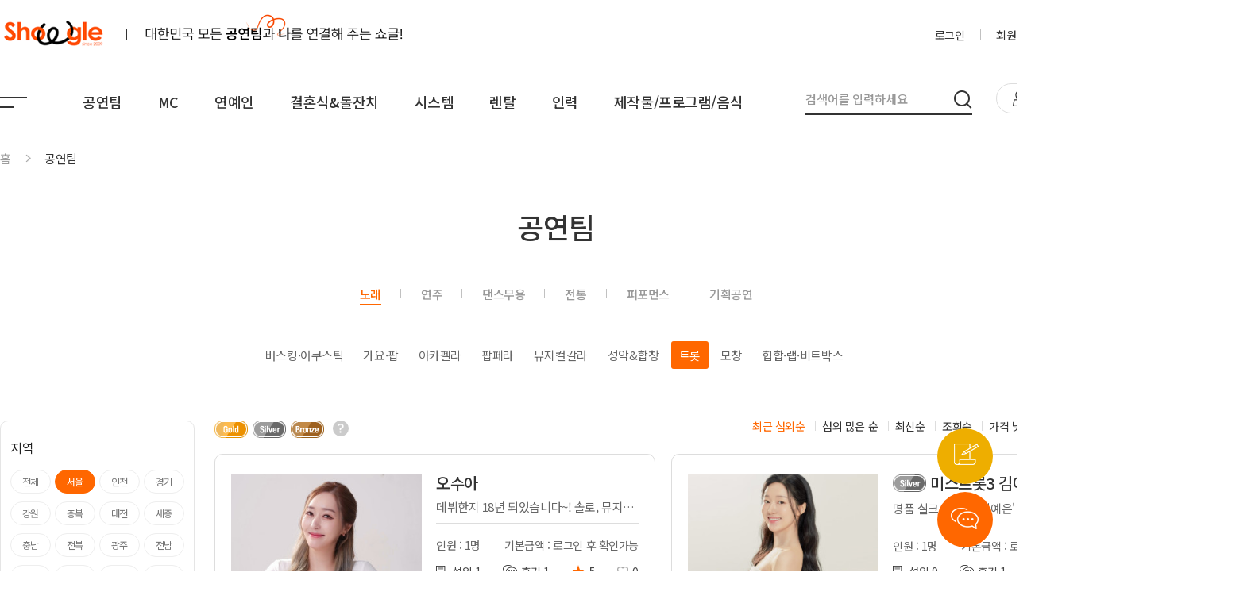

--- FILE ---
content_type: text/html; charset=UTF-8
request_url: https://www.showgle.co.kr/show?genre=10&sub_genre=25&sub_area=1
body_size: 246294
content:
<!DOCTYPE html>
<html lang="ko">
<head>
	<meta charset="UTF-8">
	<meta content="width=1500" name="Viewport">
	<title>대한민국 모든 공연팀과 나를 연결해 주는 쇼글!</title>
	<!-- <title>쇼글 - 국내 최대 아티스트 섭외 플랫폼!</title> -->

	<meta http-equiv="Pragma" content="no-cache">
	<meta http-equiv="Cache-Control" content="no-cache">
	<meta http-equiv="Content-Type" content="text/html; charset=utf-8" />
	<link rel="shortcut icon" href="https://www.showgle.co.kr/favicon.ico">
	<link rel="canonical" href="https://www.showgle.co.kr/" />
	<!-- <meta name="description" content="아티스트가 필요한 땐 쇼글, 고객만족도 1위! 아티스트 섭외 2만건! 금액 바로 확인 가능, 아티스트와 1:1 채팅, 연예인, 공연팀, 행사시스템, 결혼식축가"> -->
	<meta name="description" content="공연팀 구하세요? 이제 원하는 조건으로 맞춤섭외 하세요! 원하는 조건만 등록, 10분 안에 5팀 이상 지원해 견적을 비교해 볼 수 있어요.">

	<meta name="keywords" content="연예인, 공연팀, 아티스트, 섭외, 쇼글, 공연 플랫폼, 결혼식, 돌잔치, 행사시스템">
	<meta name="author" content="쇼글">

	<meta property="og:type" content="website">
	<meta property="og:title" content="국내 최대 아티스트 섭외 플랫폼 쇼글">
	<meta property="og:description" content="아티스트가 필요한 땐 쇼글, 고객만족도 1위! 아티스트 섭외 2만건! 실시간 견적 비교!">
	<meta property="og:image" content="https://www.showgle.co.kr/ka_logo.jpg">
	<meta property="og:image:alt" content="https://www.showgle.co.kr/ka_logo.jpg">
	<meta property="og:site_name" content="국내 최대 아티스트 섭외 플랫폼 쇼글" />
	<meta property="og:url" content="https://www.showgle.co.kr" />

	<meta  name="twitter:url" content="https://www.showgle.co.kr" />
	<meta  name="twitter:title" content="국내 최대 아티스트 섭외 플랫폼 쇼글" />
	<meta  name="twitter:description" content="아티스트가 필요한 땐 쇼글, 고객만족도 1위! 아티스트 섭외 2만건! 실시간 견적 비교!" />
	<meta  name="twitter:image" content="https://www.showgle.co.kr/ka_logo.jpg" />
	<meta  name="twitter:card" content="summary" />

	<meta name="naver-site-verification" content="9b999f65539e6284a04e9c2528685465a3733b69"/>

	<link rel="stylesheet" type="text/css" href="/assets/css/fonts.css?1769198482">
	<link rel="stylesheet" type="text/css" href="/assets/css/reset.css?1769198482">

	<!-- swiper slider -->
	<link rel="stylesheet" type="text/css" href="/assets/plugin/swiper/swiper.min.css">
	<link rel="stylesheet" type="text/css" href="/assets/plugin/swiper/swiper-bundle.min.css">
	<script src="/assets/plugin/swiper/swiper-bundle.min.js"></script>

	<script src="/assets/plugin/jquery-3.6.0.min.js"></script>
	<script src="/assets/plugin/swiper/swiper.min.js"></script>
	<script src="//code.jquery.com/jquery-1.11.2.min.js"></script>
	<script src="//code.jquery.com/jquery-3.3.1.min.js" integrity="sha256-FgpCb/KJQlLNfOu91ta32o/NMZxltwRo8QtmkMRdAu8=" crossorigin="anonymous"></script>
	<script src="//ajax.googleapis.com/ajax/libs/jquery/3.1.1/jquery.min.js"></script>
	<script src="/assets/js/common.js?1769198482"></script>

	<link rel="stylesheet" href="/assets/plugin/daterange/daterangepicker.min.css">
	<script src="/assets/plugin/daterange/moment.js"></script>
	<script src="/assets/plugin/daterange/jquery.daterangepicker.js"></script>

	<link rel="stylesheet" type="text/css" href="/assets/css/common.css?1769198482">
	<link rel="stylesheet" type="text/css" href="/assets/css/main.css?1769198482">

	<!-- Google tag (gtag.js) Google Analytics -->
	<script async src="https://www.googletagmanager.com/gtag/js?id=UA-53064428-1"></script>
	<script>
	  window.dataLayer = window.dataLayer || [];
	  function gtag(){dataLayer.push(arguments);}
	  gtag('js', new Date());

	  gtag('config', 'UA-53064428-1');
	</script>





</head>
<body>
	<div id="showgle">
<header class="header whmode">
	<div class="top_header">
		<div class="top_header_wrap">
			<div class="container">
				<div>
					<h1><a href="/">showgle</a></h1>
					<p class="desc">대한민국 모든 공연팀과 나를 연결해 주는 쇼글!</p>
				</div>
				<div>
					<div class="search">
						<div class="srch_wrap">
							<input type="text" name="top_search_str" id="top_search_str" placeholder="검색어를 입력하세요" onkeyup="if(window.event.keyCode==13){search_form_action('T')}">
							<button type="button" class="btn_srch" onclick="search_form_action('T');">검색</button>
						</div>
					</div>
					<ul>
							<li><a href="/login">로그인</a></li>
							<li><a href="/join">회원가입</a></li>
							<li><a href="#" onclick="modal.open('login');return false;">마이쇼글</a></li>
					</ul>
					<a href="https://sgmgm.co.kr/" target="_blank" class="gnb_banner"><img src="/images/common/bnr_care.png" alt="" /></a>
				</div>
			</div>
		</div>
	</div>
	<div class="showgle_nav">
		<div class="showgle_nav_wrap">
			<div class="container">
				<div class="gnb">
					<a href="#" class="btn_menu" role="button">메뉴</a>
					<ul>
						<li><a href="/show?genre=10&sub_genre=236">공연팀</a></li>
						<li><a href="/show?genre=239">MC</a></li>
						<li><a href="/arti?genre=2">연예인</a></li>
						<li><a href="/show?genre=190">결혼식&돌잔치</a></li>
						<li><a href="/show?genre=143">시스템</a></li>
						<li><a href="/show?genre=153">렌탈</a></li>
						<li><a href="/show?genre=249">인력</a></li>
						<li><a href="/show?genre=250&sub_genre=253">제작물/프로그램/음식</a></li>
					</ul>
				</div>
				<form class="frm_search_form" id="frm_search_form" action="/search" method="get">
					<input type="hidden" name="search_str" id="search_s" value="">
				</form>
				<div class="search">
					<div class="srch_wrap">
						<input type="text" name="top_search_str1" id="top_search_str1" placeholder="검색어를 입력하세요" onkeyup="if(window.event.keyCode==13){search_form_action('T1')}">
						<button type="button" class="btn_srch" onclick="search_form_action('T1');">검색</button>
					</div>
					<a href="javascript:void(0);" class="btn_area_search" onclick="area_url()"><i></i><span>지역별 검색</span></a>
				</div>
			</div>
		</div>
		<div class="sub_menu">
			<div class="container">
				<div class="menu_1depth">
					<h2><a href="#">공연팀</a></h2>
					<div class="concert_wrap">
					<ul>
							<li><a href="/show?genre=10&sub_genre=236"><span class="strong">노래</span></a></li>
							<li><a href="/show?genre=192&sub_genre=193"><span class="strong">연주</span></a></li>
							<li><a href="/show?genre=11&sub_genre=34"><span class="strong">댄스무용</span></a></li>
							<li><a href="/show?genre=12&sub_genre=45"><span class="strong">전통</span></a></li>
							<li><a href="/show?genre=13&sub_genre=218"><span class="strong">퍼포먼스</span></a></li>
							<li><a href="/show?genre=14&sub_genre=65"><span class="strong">기획공연</span></a></li>
					</ul>
					</div>
				</div>
				<div class="menu_1depth">
					<h2><a href="#">MC</a></h2>
					<div class="concert_wrap">
					<ul>
							<li><a href="/show?genre=239&sub_genre="><span class="strong">전문MC</span></a></li>
							<li><a href="/show?genre=240&sub_genre="><span class="strong">아나운서</span></a></li>
							<li><a href="/show?genre=241&sub_genre="><span class="strong">외국어</span></a></li>
							<li><a href="/show?genre=242&sub_genre="><span class="strong">쇼호스트</span></a></li>
					</ul>
					</div>
				</div>
				<div class="menu_1depth">
					<h2><a href="#">연예인</a></h2>
					<ul>
							<li><a href="/arti?genre=2">K-POP(아이돌)</a></li>
							<li><a href="/arti?genre=3">일반가요</a></li>
							<li><a href="/arti?genre=4">트로트</a></li>
							<li><a href="/arti?genre=5">힙합·DJ</a></li>
							<li><a href="/arti?genre=6">밴드</a></li>
							<li><a href="/arti?genre=7">708090·포크</a></li>
							<li><a href="/arti?genre=8">아나운서</a></li>
							<li><a href="/arti?genre=9">개그맨</a></li>
							<li><a href="/arti?genre=107">국악·클래식·재즈·뮤지컬</a></li>
							<li><a href="/arti?genre=109">방송인·강사·셀럽</a></li>
					</ul>
				</div>
				<div class="menu_1depth">
					<h2><a href="#">결혼식&돌잔치</a></h2>
					<ul>
							<li><a href="/show?genre=190"><span class="strong">축가</span></a></li>
							<li><a href="/show?genre=238"><span class="strong">축주</span></a></li>
							<li><a href="/show?genre=191"><span class="strong">전문 사회자</span></a></li>
							<li><a href="/show?genre=234"><span class="strong">연예인 축가</span></a></li>
							<li><a href="/show?genre=235"><span class="strong">연예인 사회자</span></a></li>
					</ul>
				</div>
				<div class="menu_1depth">
					<h2><a href="#">시스템</a></h2>
					<ul>
							<li><a href="/show?genre=143"><span class="strong">음향</span></a></li>
							<li><a href="/show?genre=144"><span class="strong">조명</span></a></li>
							<li><a href="/show?genre=146"><span class="strong">영상 LED</span></a></li>
							<li><a href="/show?genre=245"><span class="strong">빔프로젝터</span></a></li>
							<li><a href="/show?genre=147"><span class="strong">중계</span></a></li>
							<li><a href="/show?genre=231"><span class="strong">레이저</span></a></li>
							<li><a href="/show?genre=145"><span class="strong">트러스</span></a></li>
							<li><a href="/show?genre=246"><span class="strong">레이허</span></a></li>
							<li><a href="/show?genre=148"><span class="strong">특수효과</span></a></li>
							<li><a href="/show?genre=247"><span class="strong">불꽃놀이</span></a></li>
							<li><a href="/show?genre=149"><span class="strong">무대</span></a></li>
							<li><a href="/show?genre=150"><span class="strong">전식</span></a></li>
							<li><a href="/show?genre=152"><span class="strong">발전차</span></a></li>
							<li><a href="/show?genre=248"><span class="strong">전기공사</span></a></li>
					</ul>
				</div>
				<div class="menu_1depth">
					<h2><a href="#">렌탈</a></h2>
					<ul>
							<li><a href="/show?genre=153"><span class="strong">대형천막(TFS,AH)</span></a></li>
							<li><a href="/show?genre=154"><span class="strong">일반렌탈(천막,의자,테이블)</span></a></li>
							<li><a href="/show?genre=155"><span class="strong">감성렌탈(피크닉 용품 등)</span></a></li>
							<li><a href="/show?genre=156"><span class="strong">컨테이너부스</span></a></li>
							<li><a href="/show?genre=158"><span class="strong">공기막조형물(바운스,에어돔,에어텐트)</span></a></li>
							<li><a href="/show?genre=160"><span class="strong">전시부스</span></a></li>
							<li><a href="/show?genre=161"><span class="strong">회의장비</span></a></li>
							<li><a href="/show?genre=223"><span class="strong">악기렌탈</span></a></li>
							<li><a href="/show?genre=224"><span class="strong">행사용품</span></a></li>
					</ul>
				</div>
				<div class="menu_1depth">
					<h2><a href="#">인력</a></h2>
					<ul>
							<li><a href="/show?genre=249"><span class="strong">영상제작,편집</span></a></li>
							<li><a href="/show?genre=178"><span class="strong">사진촬영</span></a></li>
							<li><a href="/show?genre=175"><span class="strong">디자이너</span></a></li>
							<li><a href="/show?genre=182"><span class="strong">진행요원</span></a></li>
							<li><a href="/show?genre=184"><span class="strong">음악감독</span></a></li>
							<li><a href="/show?genre=185"><span class="strong">VJ</span></a></li>
							<li><a href="/show?genre=186"><span class="strong">성우</span></a></li>
							<li><a href="/show?genre=187"><span class="strong">도우미</span></a></li>
							<li><a href="/show?genre=188"><span class="strong">경호</span></a></li>
							<li><a href="/show?genre=189"><span class="strong">통역</span></a></li>
					</ul>
				</div>
				<div class="menu_1depth">
					<h2><a href="#">제작물/프로그램/음식</a></h2>
					<ul>
							<li><a href="/show?genre=250"><span class="strong">제작물</span></a></li>
							<li><a href="/show?genre=251"><span class="strong">프로그램</span></a></li>
							<li><a href="/show?genre=252"><span class="strong">음식</span></a></li>
					</ul>
				</div>
			</div>
		</div>
	</div>

	<form class="frmMod_area" action="/show/area">

	</form>

	<div class="modal modal_logout">
			<div class="modal_wrap">
				<div class="modal_inner">
					<div class="tit">로그아웃 완료</div>
					<div class="txt">안전하게 로그아웃 되었습니다.<br>쇼글의 다양한 서비스를 이용하시려면 로그인 후 이용해 주세요. </div>
					<a href="/login/logout" class="button btn_solid" >확인</a>
				</div>
			</div>
	</div>

	<form id="chatSendForm" name="chatSendForm">
		<input type="hidden" name="user_id" value="">
		<input type="hidden" name="user_name" value="">
	</form>

	<script type="text/javascript">

		function area_url() {
			preloading.start();
	        $('.frmMod_area').submit();
	  	}

		function chat_list_open(){
			//var myForm = document.chatSendForm;
			var user_type_chk = "";
			if(user_type_chk == 'ARTIST'){
				var url = "/mychatcli/list_arti.php?chatinfo=";
			}else{
				var url = "/mychatcli/list_membership.php?chatinfo=";
			}
			window.open(url ,"popForm","toolbar=no, directories=no, status=no, resizable=no");

			// window.open("" ,"popForm","toolbar=no, directories=no, status=no, resizable=no");
			// myForm.action =url;
			// myForm.method="get";
			// myForm.target="popForm";
			// myForm.submit();
		}

		$(function(){
			var $nav = $(".header"),
				$gnb = $(".gnb");

			$nav.on('mouseenter', ".gnb", function(event) {
				event.preventDefault();
				/* Act on the event */
				$nav.addClass("menu-open")
			});

			$nav.on('mouseleave', function(event) {
				event.preventDefault();
				/* Act on the event */
				$nav.removeClass("menu-open")
			});
			$nav.on('click', '.btn_menu', function(event) {
				event.preventDefault();
				$nav.toggleClass('menu-open')
			});
		})

		function logout_submit(){
			modal.open('logout');
		}

	  	var cookieList = getCookie('search');
		var $main_search = $(".main_search");

		function search_form_action(type,chk) {
			var search_str = '';
			var search_txt = '';

			if(type == 'T'){
				search_str = $('#top_search_str').val();

				if(cookieList){
					var cookeSearch = cookieList.split(',');

					var cnt = 0;
					for(let i = 0; i < cookeSearch.length; i++){
						if(cookeSearch[i] == search_str){
							cnt++;
						}
					}
					if(cnt > 0){
					}else{
						search_txt = search_str+','+cookieList;
						setCookie('search',search_txt,1);
					}
				}else{
					search_txt = search_str;
					setCookie('search',search_txt,1);
				}

			}else if(type == 'T1'){
				search_str = $('#top_search_str1').val();

				if(cookieList){
					var cookeSearch = cookieList.split(',');

					var cnt = 0;
					for(let i = 0; i < cookeSearch.length; i++){
						if(cookeSearch[i] == search_str){
							cnt++;
						}
					}
					if(cnt > 0){
					}else{
						search_txt = search_str+','+cookieList;
						setCookie('search',search_txt,1);
					}
				}else{
					search_txt = search_str;
					setCookie('search',search_txt,1);
				}

			}else{
				var cookieList = getCookie('search');

				if(chk != '' && chk != undefined){
					search_str = chk;
				}else{
					search_str = $('#search_str').val();
				}


				if(cookieList){
					var cookeSearch = cookieList.split(',');

					var cnt = 0;
					for(let i = 0; i < cookeSearch.length; i++){
						if(cookeSearch[i] == search_str){
							cnt++;
						}
					}
					if(cnt > 0){
					}else{
						search_txt = search_str+','+cookieList;
						setCookie('search',search_txt,1);
					}

				}else{
					search_txt = search_str;
					setCookie('search',search_txt,1);
				}

			}

			$('#search_s').val(search_str);
			$('#frm_search_form').submit();
		}



		// 계정 전환
		const member_change_login = (target_seq) => {
			// login_check로 해당 계정 조회 및 아이디 패스워드 집어넣기
			// 기존 로그인과 같은 과정 밟아준다.
			// 로그인 성공 이후 계정의 상태가 소비자/아티스트 구분하여
			// 알맞은 화면으로 redirection (/my, /my_arti )
			$.ajax({
				type : 'POST',
				url : '/login/login_check',
				data : {
					member_seq : target_seq,
					login_type : 'change_member_group'
				},
				dataType : 'json',
				success : result => {
					if (result?.Stat != 'Y') {
						// 로그인 실패 alert 띄운다.
						alert(result?.Msg)
					}
					else {
						location.href = result?.Url
					}
				},
				error : err => {
					console.log("ERROR", err)
				}
			})
		}
		// 계정전환 X 버튼 클릭 시 호출
		function member_group_delete_confirm (target_seq) {
			// 정말 삭제하시겠습니까 컨펌창 띄운다.
			$("#member_delete_modal_target").val(target_seq)
			modal.open('member_delete_confirm')
		}

	</script>

</header>

	<link rel="stylesheet" type="text/css" href="/assets/css/subpage.css">
	<script type="text/javascript">
		$(function() {

			if($('.range_box .s_type .on').text() != ''){
				$('.s_type_str').text($('.range_box .s_type .on').text());
			}

			if($('.range_box .s_pay_type .on').text() != ''){
				$('.s_pay_str').text($('.range_box .s_pay_type .on').text());
			}

			if($('.range_box .e_pay_type .on').text() != ''){
				$('.e_pay_str').text($('.range_box .e_pay_type .on').text());
			}

			if($('.range_box .t_time_type .on').text() != ''){
				$('.t_time_str').text($('.range_box .t_time_type .on').text());
			}

			if($('.range_box .tx_time_type .on').text() != ''){
				$('.tx_time_str').text($('.range_box .tx_time_type .on').text());
			}

		});
	</script>
	<article id="contents" class="concert concert_list">
		<form id="search_frm" name="search_frm" action="/show" method="get" >
			<input type="hidden" name="genre" id="genre" value="10">
			<input type="hidden" name="sub_genre" id="sub_genre" value="25">
			<input type="hidden" name="sub_area" id="sub_area" value="1">
			<input type="hidden" name="ord" id="ord" value="">
			<input type="hidden" name="s_pay" id="s_pay" value="">
			<input type="hidden" name="e_pay" id="e_pay" value="">
			<input type="hidden" name="p_cnt" id="p_cnt" value="">
			<input type="hidden" name="t_time" id="t_time" value="">
			<input type="hidden" name="tx_time" id="tx_time" value="">
			<input type="hidden" name="per_page" id="per_page" value="0">
			<div class="container">
				<section class="page_top">
					<div class="line_map">
						<span>홈</span> <span class="strong">공연팀</span>
					</div>
					<h3>공연팀</h3>
					<div class="top_tab">
						<!-- 							<a href="/show" ><span>전체</span></a>
 -->
							<a href="/show?genre=10&sub_genre=236" class="on"><span>노래</span></a>
							<a href="/show?genre=192&sub_genre=193" ><span>연주</span></a>
							<a href="/show?genre=11&sub_genre=34" ><span>댄스무용</span></a>
							<a href="/show?genre=12&sub_genre=45" ><span>전통</span></a>
							<a href="/show?genre=13&sub_genre=218" ><span>퍼포먼스</span></a>
							<a href="/show?genre=14&sub_genre=65" ><span>기획공연</span></a>
					</div>
					<div class="depth2_tab">
							<a href="/show?genre=10&sub_genre=236&sub_area=1" >버스킹·어쿠스틱</a>
							<a href="/show?genre=10&sub_genre=26&sub_area=1" >가요·팝</a>
							<a href="/show?genre=10&sub_genre=20&sub_area=1" >아카펠라</a>
							<a href="/show?genre=10&sub_genre=30&sub_area=1" >팝페라</a>
							<a href="/show?genre=10&sub_genre=204&sub_area=1" >뮤지컬갈라</a>
							<a href="/show?genre=10&sub_genre=21&sub_area=1" >성악&합창</a>
							<a href="/show?genre=10&sub_genre=25&sub_area=1" class="on">트롯</a>
							<a href="/show?genre=10&sub_genre=24&sub_area=1" >모창</a>
							<a href="/show?genre=10&sub_genre=222&sub_area=1" >힙합·랩·비트박스</a>
					</div>
				</section>

				<section class="list_wrap">
					<div class="filter_box">
						<div class="filter_type">
							<div class="label">지역</div>
							<div class="area_wrap">
								<a href="/show?genre=10&sub_genre=25&sub_area=" >전체</a>
									<!-- <a href="/show?genre=10&sub_genre=25&sub_area=1" class="on">서울</a> -->
									<a href="#" onclick="search_area('10','25','1');" class="on">서울</a>
									<!-- <a href="/show?genre=10&sub_genre=25&sub_area=4" >인천</a> -->
									<a href="#" onclick="search_area('10','25','4');" >인천</a>
									<!-- <a href="/show?genre=10&sub_genre=25&sub_area=9" >경기</a> -->
									<a href="#" onclick="search_area('10','25','9');" >경기</a>
									<!-- <a href="/show?genre=10&sub_genre=25&sub_area=10" >강원</a> -->
									<a href="#" onclick="search_area('10','25','10');" >강원</a>
									<!-- <a href="/show?genre=10&sub_genre=25&sub_area=11" >충북</a> -->
									<a href="#" onclick="search_area('10','25','11');" >충북</a>
									<!-- <a href="/show?genre=10&sub_genre=25&sub_area=6" >대전</a> -->
									<a href="#" onclick="search_area('10','25','6');" >대전</a>
									<!-- <a href="/show?genre=10&sub_genre=25&sub_area=8" >세종</a> -->
									<a href="#" onclick="search_area('10','25','8');" >세종</a>
									<!-- <a href="/show?genre=10&sub_genre=25&sub_area=12" >충남</a> -->
									<a href="#" onclick="search_area('10','25','12');" >충남</a>
									<!-- <a href="/show?genre=10&sub_genre=25&sub_area=13" >전북</a> -->
									<a href="#" onclick="search_area('10','25','13');" >전북</a>
									<!-- <a href="/show?genre=10&sub_genre=25&sub_area=5" >광주</a> -->
									<a href="#" onclick="search_area('10','25','5');" >광주</a>
									<!-- <a href="/show?genre=10&sub_genre=25&sub_area=14" >전남</a> -->
									<a href="#" onclick="search_area('10','25','14');" >전남</a>
									<!-- <a href="/show?genre=10&sub_genre=25&sub_area=3" >대구</a> -->
									<a href="#" onclick="search_area('10','25','3');" >대구</a>
									<!-- <a href="/show?genre=10&sub_genre=25&sub_area=15" >경북</a> -->
									<a href="#" onclick="search_area('10','25','15');" >경북</a>
									<!-- <a href="/show?genre=10&sub_genre=25&sub_area=2" >부산</a> -->
									<a href="#" onclick="search_area('10','25','2');" >부산</a>
									<!-- <a href="/show?genre=10&sub_genre=25&sub_area=7" >울산</a> -->
									<a href="#" onclick="search_area('10','25','7');" >울산</a>
									<!-- <a href="/show?genre=10&sub_genre=25&sub_area=16" >경남</a> -->
									<a href="#" onclick="search_area('10','25','16');" >경남</a>
									<!-- <a href="/show?genre=10&sub_genre=25&sub_area=17" >제주</a> -->
									<a href="#" onclick="search_area('10','25','17');" >제주</a>
							</div>
						</div>
						<div class="filter_type">
							<div class="label">금액</div>
							<div class="price_range">
								<div class="range_box">
									<div class="select">
										<a href="#" class="btn_sel s_pay_str" role="button">최소 금액</a>
										<div class="sel_li s_pay_type">
											<a href="#" onclick="search_arti('0' , 'S');return false;"  class="sel on">0원</a>
											<a href="#" onclick="search_arti('100' , 'S');return false;"  class="sel ">100만원</a>
											<a href="#" onclick="search_arti('200' , 'S');return false;"  class="sel ">200만원</a>
											<a href="#" onclick="search_arti('300' , 'S');return false;"  class="sel ">300만원</a>
											<a href="#" onclick="search_arti('400' , 'S');return false;"  class="sel ">400만원</a>
											<a href="#" onclick="search_arti('500' , 'S');return false;"  class="sel ">500만원</a>
											<a href="#" onclick="search_arti('1000' , 'S');return false;"  class="sel ">1000만원</a>
										</div>
									</div>
								</div>
								<span class="unit"> ~ </span>
								<div class="range_box">
									<div class="select">
										<a href="#" class="btn_sel e_pay_str" role="button">최대 금액</a>
										<div class="sel_li e_pay_type">
											<a href="#" onclick="search_arti('100' , 'E');return false;" class="sel ">100만원</a>
											<a href="#" onclick="search_arti('200' , 'E');return false;" class="sel ">200만원</a>
											<a href="#" onclick="search_arti('300' , 'E');return false;" class="sel ">300만원</a>
											<a href="#" onclick="search_arti('400' , 'E');return false;" class="sel ">400만원</a>
											<a href="#" onclick="search_arti('500' , 'E');return false;" class="sel ">500만원</a>
											<a href="#" onclick="search_arti('1000' , 'E');return false;" class="sel ">1000만원</a>
											<a href="#" onclick="search_arti('2000' , 'E');return false;" class="sel ">2000만원</a>
											<a href="#" onclick="search_arti('3000' , 'E');return false;" class="sel ">3000만원</a>
										</div>
									</div>
								</div>
							</div>
						</div>

							<div class="filter_type">
								<div class="label">편성인원</div>
								<div class="mem_wrap">
									<a href="#" onclick="search_arti('X' , 'P');return false;" class="sel on">전체</a>
									<a href="#" onclick="search_arti('1' , 'P');return false;" class="sel ">1명</a>
									<a href="#" onclick="search_arti('2' , 'P');return false;" class="sel ">2명</a>
									<a href="#" onclick="search_arti('3' , 'P');return false;" class="sel ">3명</a>
									<a href="#" onclick="search_arti('4' , 'P');return false;" class="sel ">4명 이상</a>
								</div>
							</div>
							<div class="filter_type">
								<div class="label">러닝타임</div>
								<div class="time_range">
									<div class="range_box">
										<div class="select">
											<a href="#" class="btn_sel t_time_str" role="button">최소 시간</a>
											<div class="sel_li t_time_type">
												<a href="#" onclick="search_arti('5' , 'T');return false;" class="sel ">5분</a>
												<a href="#" onclick="search_arti('10' , 'T');return false;" class="sel ">10분</a>
												<a href="#" onclick="search_arti('15' , 'T');return false;" class="sel ">15분</a>
												<a href="#" onclick="search_arti('20' , 'T');return false;" class="sel ">20분</a>
												<a href="#" onclick="search_arti('25' , 'T');return false;" class="sel ">25분</a>
												<a href="#" onclick="search_arti('30' , 'T');return false;" class="sel ">30분</a>
												<a href="#" onclick="search_arti('40' , 'T');return false;" class="sel ">40분</a>
												<a href="#" onclick="search_arti('50' , 'T');return false;" class="sel ">50분</a>
												<a href="#" onclick="search_arti('60' , 'T');return false;" class="sel ">60분</a>
												<a href="#" onclick="search_arti('99' , 'T');return false;" class="sel ">60분 이상</a>
											</div>
										</div>
									</div>
									<span class="unit"> ~ </span>
									<div class="range_box">
										<div class="select">
											<a href="#" class="btn_sel tx_time_str" role="button">최대 시간</a>
											<div class="sel_li tx_time_type">
												<a href="#" onclick="search_arti('5' , 'TX');return false;" class="sel ">5분</a>
												<a href="#" onclick="search_arti('10' , 'TX');return false;" class="sel ">10분</a>
												<a href="#" onclick="search_arti('15' , 'TX');return false;" class="sel ">15분</a>
												<a href="#" onclick="search_arti('20' , 'TX');return false;" class="sel ">20분</a>
												<a href="#" onclick="search_arti('25' , 'TX');return false;" class="sel ">25분</a>
												<a href="#" onclick="search_arti('30' , 'TX');return false;" class="sel ">30분</a>
												<a href="#" onclick="search_arti('40' , 'TX');return false;" class="sel ">40분</a>
												<a href="#" onclick="search_arti('50' , 'TX');return false;" class="sel ">50분</a>
												<a href="#" onclick="search_arti('60' , 'TX');return false;" class="sel ">60분</a>
												<a href="#" onclick="search_arti('99' , 'TX');return false;" class="sel ">60분 이상</a>
											</div>
										</div>
									</div>
								</div>
							</div>
					</div>
					<div class="cont_box">
						<div class="range_box">
							<div class="badge_wrap">
								<div class="badge_list">
									<div class="badge gold"></div>
									<div class="badge silver"></div>
									<div class="badge bronze"></div>
								</div>
								<div class="talkbox_wrap">
									<i class="hover">q</i>
									<div class="talkbox">
										<div class="inner">
											기간별 섭외 횟수에 따라<br>
											Gold, Silver, Bronze로 구분 됩니다.<br>
											<span>(주기적으로 업데이트)</span>
										</div>
									</div>
								</div>
							</div>
							<div class="select">
								<a href="#" onclick="search_arti('1' , 'O');return false;" class="sel on">최근 섭외순</a>
								<a href="#" onclick="search_arti('7' , 'O');return false;" class="sel ">섭외 많은 순</a>
								<!-- <a href="#" onclick="search_arti('8' , 'O');return false;" class="sel ">후기 많은 순</a> -->
								<a href="#" onclick="search_arti('2' , 'O');return false;" class="sel ">최신순</a>
								<a href="#" onclick="search_arti('3' , 'O');return false;" class="sel ">조회순</a>
								<a href="#" onclick="search_arti('5' , 'O');return false;" class="sel ">가격 낮은순</a>
								<a href="#" onclick="search_arti('6' , 'O');return false;" class="sel ">가격 높은순</a>
								<!-- <a href="#" onclick="search_arti('4' , 'O');return false;" class="sel ">이름순</a> -->
							</div>
						</div>
						<ul>
								<li>
									<a href="/show/view?t_seq=34586&genre=10&sub_genre=25">
											<div class="img_box" style="background-image: url('//sfile.showgle.co.kr//artithumbnail/202511/rn_view_202511240853390911.jpg');"></div>
										<div class="txt_box">
											<span class="tit a_center">
												오수아
											</span> <!-- gold, silver, bronze -->
											<span class="txt">데뷔한지 18년 되었습니다~! 솔로, 뮤지컬, 여러 트로트걸그룹 활동 했습니다. </span>
											<div class="cont_mid">
												<span class="personnel">인원 : 1명</span>
											<!-- 												<span class="personnel">1명</span>
 -->
														<span class="price" onclick="window.location.href='/login'">기본금액 : 로그인 후 확인가능</span>
											</div>
											<div class="cont_bot">
												<div class="cast"><i></i>섭외 1</div>
												<div class="review"><i></i>후기 1</div>
												<div class="stars starsPt">
													<span class="star">★</span>
													<span class="rating">5</span>
												</div>
												<div class="like_cnt" style="cursor:pointer;" onclick="modal.open('login');return false;">
													<i class="ico ico_heart ico_heart_34586"></i>
													<span class="like_tot_34586">0</span>
												</div>
											</div>
										</div>
									</a>
								</li>
								<li>
									<a href="/show/view?t_seq=32861&genre=10&sub_genre=25">
											<div class="img_box" style="background-image: url('//sfile.showgle.co.kr//artithumbnail/202408/rn_view_dafaf.jpg');"></div>
										<div class="txt_box">
											<span class="tit a_center">
													<div class="badge silver"></div>
												미스트롯3 김예은
											</span> <!-- gold, silver, bronze -->
											<span class="txt">명품 실크 보이스 '김예은'</span>
											<div class="cont_mid">
												<span class="personnel">인원 : 1명</span>
											<!-- 												<span class="personnel">1명</span>
 -->
														<span class="price" onclick="window.location.href='/login'">기본금액 : 로그인 후 확인가능</span>
											</div>
											<div class="cont_bot">
												<div class="cast"><i></i>섭외 9</div>
												<div class="review"><i></i>후기 1</div>
												<div class="stars starsPt">
													<span class="star">★</span>
													<span class="rating">5</span>
												</div>
												<div class="like_cnt" style="cursor:pointer;" onclick="modal.open('login');return false;">
													<i class="ico ico_heart ico_heart_32861 on"></i>
													<span class="like_tot_32861">6</span>
												</div>
											</div>
										</div>
									</a>
								</li>
								<li>
									<a href="/show/view?t_seq=32096&genre=10&sub_genre=25">
											<div class="img_box" style="background-image: url('//sfile.showgle.co.kr//artithumbnail/202512/rn_view_DX4A9184-0-0.jpg');"></div>
										<div class="txt_box">
											<span class="tit a_center">
												가수유미씨
											</span> <!-- gold, silver, bronze -->
											<span class="txt">가수 유미씨입니다 쎄미트로트공연/동문회,동창회,지역축제,팔순,이벤트,모임,향우회,행사문화행사,체육회,송년회.</span>
											<div class="cont_mid">
												<span class="personnel">인원 : 1명</span>
											<!-- 												<span class="personnel">1명</span>
 -->
														<span class="price" onclick="window.location.href='/login'">기본금액 : 로그인 후 확인가능</span>
											</div>
											<div class="cont_bot">
												<div class="cast"><i></i>섭외 2</div>
												<div class="review"><i></i>후기 0</div>
												<div class="stars starsPt">
													<span class="star">★</span>
													<span class="rating">0</span>
												</div>
												<div class="like_cnt" style="cursor:pointer;" onclick="modal.open('login');return false;">
													<i class="ico ico_heart ico_heart_32096 on"></i>
													<span class="like_tot_32096">3</span>
												</div>
											</div>
										</div>
									</a>
								</li>
								<li>
									<a href="/show/view?t_seq=33844&genre=10&sub_genre=25">
											<div class="img_box" style="background-image: url('//sfile.showgle.co.kr//artithumbnail/202504/rn_view_qwedssf.jpg');"></div>
										<div class="txt_box">
											<span class="tit a_center">
													<div class="badge bronze"></div>
												서기혁
											</span> <!-- gold, silver, bronze -->
											<span class="txt">안녕하세요. 트로트계에 기억 되고 싶은 트롯 싱어송라이터 서기혁이라고 합니다!</span>
											<div class="cont_mid">
												<span class="personnel">인원 : 1명</span>
											<!-- 												<span class="personnel">1명</span>
 -->
														<span class="price" onclick="window.location.href='/login'">기본금액 : 로그인 후 확인가능</span>
											</div>
											<div class="cont_bot">
												<div class="cast"><i></i>섭외 3</div>
												<div class="review"><i></i>후기 2</div>
												<div class="stars starsPt">
													<span class="star">★</span>
													<span class="rating">5</span>
												</div>
												<div class="like_cnt" style="cursor:pointer;" onclick="modal.open('login');return false;">
													<i class="ico ico_heart ico_heart_33844"></i>
													<span class="like_tot_33844">0</span>
												</div>
											</div>
										</div>
									</a>
								</li>
								<li>
									<a href="/show/view?t_seq=33567&genre=10&sub_genre=25">
											<div class="img_box" style="background-image: url('//sfile.showgle.co.kr//artithumbnail/202512/rn_view_IMG_2574.jpeg');"></div>
										<div class="txt_box">
											<span class="tit a_center">
													<div class="badge bronze"></div>
												홍채이
											</span> <!-- gold, silver, bronze -->
											<span class="txt">차분하면서도 발랄함을 동시에 가진 실력으로 승부 하는 따뜻한 감성 아티스트 입니다</span>
											<div class="cont_mid">
												<span class="personnel">인원 : 1명</span>
											<!-- 												<span class="personnel">1명</span>
 -->
														<span class="price" onclick="window.location.href='/login'">기본금액 : 로그인 후 확인가능</span>
											</div>
											<div class="cont_bot">
												<div class="cast"><i></i>섭외 3</div>
												<div class="review"><i></i>후기 2</div>
												<div class="stars starsPt">
													<span class="star">★</span>
													<span class="rating">5</span>
												</div>
												<div class="like_cnt" style="cursor:pointer;" onclick="modal.open('login');return false;">
													<i class="ico ico_heart ico_heart_33567"></i>
													<span class="like_tot_33567">0</span>
												</div>
											</div>
										</div>
									</a>
								</li>
								<li>
									<a href="/show/view?t_seq=1362&genre=10&sub_genre=25">
											<div class="img_box" style="background-image: url('//sfile.showgle.co.kr//artithumbnail/202401/rn_view_0013.jpg');"></div>
										<div class="txt_box">
											<span class="tit a_center">
													<div class="badge bronze"></div>
												태자X사랑이
											</span> <!-- gold, silver, bronze -->
											<span class="txt">최고의 남녀 듀엣 태자와 사랑이</span>
											<div class="cont_mid">
												<span class="personnel">인원 : 2명</span>
											<!-- 												<span class="personnel">2명</span>
 -->
														<span class="price" onclick="window.location.href='/login'">기본금액 : 로그인 후 확인가능</span>
											</div>
											<div class="cont_bot">
												<div class="cast"><i></i>섭외 4</div>
												<div class="review"><i></i>후기 1</div>
												<div class="stars starsPt">
													<span class="star">★</span>
													<span class="rating">5</span>
												</div>
												<div class="like_cnt" style="cursor:pointer;" onclick="modal.open('login');return false;">
													<i class="ico ico_heart ico_heart_1362 on"></i>
													<span class="like_tot_1362">1</span>
												</div>
											</div>
										</div>
									</a>
								</li>
								<li>
									<a href="/show/view?t_seq=32503&genre=10&sub_genre=25">
											<div class="img_box" style="background-image: url('//sfile.showgle.co.kr//artithumbnail/202312/rn_view_dgfgf.png');"></div>
										<div class="txt_box">
											<span class="tit a_center">
													<div class="badge bronze"></div>
												미스트롯2 옹달샘보이스 조혜령
											</span> <!-- gold, silver, bronze -->
											<span class="txt">미스트롯2 옹달샘보이스 조혜령입니다:)</span>
											<div class="cont_mid">
												<span class="personnel">인원 : 1명</span>
											<!-- 												<span class="personnel">1명</span>
 -->
														<span class="price" onclick="window.location.href='/login'">기본금액 : 로그인 후 확인가능</span>
											</div>
											<div class="cont_bot">
												<div class="cast"><i></i>섭외 4</div>
												<div class="review"><i></i>후기 0</div>
												<div class="stars starsPt">
													<span class="star">★</span>
													<span class="rating">0</span>
												</div>
												<div class="like_cnt" style="cursor:pointer;" onclick="modal.open('login');return false;">
													<i class="ico ico_heart ico_heart_32503 on"></i>
													<span class="like_tot_32503">3</span>
												</div>
											</div>
										</div>
									</a>
								</li>
								<li>
									<a href="/show/view?t_seq=33409&genre=10&sub_genre=25">
											<div class="img_box" style="background-image: url('//sfile.showgle.co.kr//artithumbnail/202409/rn_view_asdfaf.jpg');"></div>
										<div class="txt_box">
											<span class="tit a_center">
												피리트롯 나래
											</span> <!-- gold, silver, bronze -->
											<span class="txt">국내 피리트롯1호 가수 나래입니다.  독보적인 피리연주와 트롯의 환상적인 콜라보레이션!</span>
											<div class="cont_mid">
												<span class="personnel">인원 : 1명</span>
											<!-- 												<span class="personnel">1명</span>
 -->
														<span class="price" onclick="window.location.href='/login'">기본금액 : 로그인 후 확인가능</span>
											</div>
											<div class="cont_bot">
												<div class="cast"><i></i>섭외 1</div>
												<div class="review"><i></i>후기 1</div>
												<div class="stars starsPt">
													<span class="star">★</span>
													<span class="rating">5</span>
												</div>
												<div class="like_cnt" style="cursor:pointer;" onclick="modal.open('login');return false;">
													<i class="ico ico_heart ico_heart_33409"></i>
													<span class="like_tot_33409">0</span>
												</div>
											</div>
										</div>
									</a>
								</li>
								<li>
									<a href="/show/view?t_seq=31746&genre=10&sub_genre=25">
											<div class="img_box" style="background-image: url('//sfile.showgle.co.kr//artithumbnail/202308/rn_view_020.jpg');"></div>
										<div class="txt_box">
											<span class="tit a_center">
													<div class="badge bronze"></div>
												송채아 
											</span> <!-- gold, silver, bronze -->
											<span class="txt">국악&트로트 흥과 텐션업업!   힐링강의로 스트레스팍팍</span>
											<div class="cont_mid">
												<span class="personnel">인원 : 1명</span>
											<!-- 												<span class="personnel">1명</span>
 -->
														<span class="price" onclick="window.location.href='/login'">기본금액 : 로그인 후 확인가능</span>
											</div>
											<div class="cont_bot">
												<div class="cast"><i></i>섭외 4</div>
												<div class="review"><i></i>후기 0</div>
												<div class="stars starsPt">
													<span class="star">★</span>
													<span class="rating">0</span>
												</div>
												<div class="like_cnt" style="cursor:pointer;" onclick="modal.open('login');return false;">
													<i class="ico ico_heart ico_heart_31746 on"></i>
													<span class="like_tot_31746">1</span>
												</div>
											</div>
										</div>
									</a>
								</li>
								<li>
									<a href="/show/view?t_seq=32972&genre=10&sub_genre=25">
											<div class="img_box" style="background-image: url('//sfile.showgle.co.kr//artithumbnail/202405/rn_view_eqwd.png');"></div>
										<div class="txt_box">
											<span class="tit a_center">
												오혜빈
											</span> <!-- gold, silver, bronze -->
											<span class="txt">음악으로 많은 사람들에게 행복을 전하고 싶은   ‘안산영탁’ 버스킹하는 “오혜빈”임니다.</span>
											<div class="cont_mid">
												<span class="personnel">인원 : 1명</span>
											<!-- 												<span class="personnel">1명</span>
 -->
														<span class="price" onclick="window.location.href='/login'">기본금액 : 로그인 후 확인가능</span>
											</div>
											<div class="cont_bot">
												<div class="cast"><i></i>섭외 1</div>
												<div class="review"><i></i>후기 0</div>
												<div class="stars starsPt">
													<span class="star">★</span>
													<span class="rating">0</span>
												</div>
												<div class="like_cnt" style="cursor:pointer;" onclick="modal.open('login');return false;">
													<i class="ico ico_heart ico_heart_32972"></i>
													<span class="like_tot_32972">0</span>
												</div>
											</div>
										</div>
									</a>
								</li>
						</ul>
						<div class="paging_wrap center"><div class="pagination"><div class="mobile_paging"><a href="#" class="on">1</a><a href="/show?genre=10&sub_genre=25&sub_area=1&ord=&s_pay=&e_pay=&p_cnt=&t_time=&tx_time=&search_S=&amp;per_page=2">2</a><a href="/show?genre=10&sub_genre=25&sub_area=1&ord=&s_pay=&e_pay=&p_cnt=&t_time=&tx_time=&search_S=&amp;per_page=3">3</a><a href="/show?genre=10&sub_genre=25&sub_area=1&ord=&s_pay=&e_pay=&p_cnt=&t_time=&tx_time=&search_S=&amp;per_page=4">4</a><a href="/show?genre=10&sub_genre=25&sub_area=1&ord=&s_pay=&e_pay=&p_cnt=&t_time=&tx_time=&search_S=&amp;per_page=5">5</a><div class="btn_p p_next"><a href="/show?genre=10&sub_genre=25&sub_area=1&ord=&s_pay=&e_pay=&p_cnt=&t_time=&tx_time=&search_S=&amp;per_page=6"></a></div><div class="btn_p p_last"><a href="/show?genre=10&sub_genre=25&sub_area=1&ord=&s_pay=&e_pay=&p_cnt=&t_time=&tx_time=&search_S=&amp;per_page=7"></a></div></div></div>
					</div>
				</section>
			</div>
	    </form>
	</article>


	<script type="text/javascript">
		const $CONCERT_LIST = $(".concert_list");
		var sub_area = '1';
		var s_pay = '';
		var e_pay = '';
		var search_S = '';


		$( document ).ready(function() {
			if(sub_area || s_pay || e_pay || search_S){
				let orNot = $($CONCERT_LIST).hasClass('detail_search');
				if(orNot === false){
					$($CONCERT_LIST).addClass('detail_search');
				}
			}
		});

		function fn_ord(n){
			location.href="/show?genre=10&sub_genre=25&sub_area=1&ord="+n+"&per_page=0";
		}

		function search_area(genre , sub_genre, sub_area){
			$("#genre").val(genre);
			$("#sub_genre").val(sub_genre);
			$("#sub_area").val(sub_area);
			$("#search_frm").submit();
		}

		function search_arti(key , type){
			if(key != ''){
				if(type == 'O'){
					$("#ord").val(key);
				}else if(type == 'S'){
					$("#s_pay").val(key);
				}else if(type == 'E'){
					$("#e_pay").val(key);
				}else if(type == 'P'){
					if(key != 'X'){
						$("#p_cnt").val(key);
					}else{
						$("#p_cnt").val('');
					}
				}else if(type == 'T'){
					$("#t_time").val(key);
				}else if(type == 'TX'){
					$("#tx_time").val(key);
				}

				$("#search_frm").submit();
			}else{
				$("#per_page").val('1');
			}

			if(type == ''){
				$("#search_frm").submit();
			}

	    }

	    function arti_dibs_chk(seq){
			$.ajax({
    			url :'/my/my_artist_dibs',
                type : 'post',
                data : {'seq':seq},
                dataType : 'json',
                error: function(xhr, status, error){
                    console.log(xhr+"|"+status+"|"+error);
                },
                success : function(data){
                	if(data.rslt == 'Y'){
                		$(".like_tot_"+seq).text(data.dibs_cnt);

                		if(data.dibs_chk == 'N'){
                			$(".ico_heart_"+seq).removeClass('on');
                		}else{
                			$(".ico_heart_"+seq).addClass('on');
                		}
		    			return false;
                	}
                }
            });
		}

		$(".page_top").on('click' , ".btn_detail_search", ()=>{
			let orNot = $($CONCERT_LIST).hasClass('detail_search');
			if(orNot === false){
				$($CONCERT_LIST).addClass('detail_search');
			}else{
				$($CONCERT_LIST).removeClass('detail_search');
			}
		})

	</script>


<div class="modal modal_non_login">
	<div class="modal_wrap">
		<div class="modal_inner">
			<div class="tit"><i class="ico_login"></i>로그인</div>
			<div class="txt">아티스트의 견적과 직접 소통을 위해서는 로그인이 필요합니다.<br>
				로그인 하시겠습니까?
			</div>
			<ul class="btn_wrap">
				<li>
					<a href="#" role="button" onclick="modal.close('non_login');return false;">취소</a>
				</li>
				<li>
					<a href="/login">로그인</a>
				</li>
			</ul>
			<div class="info">
				<span>아직 쇼글 회원이 아니시라면<br>
					<span class="strong">회원 가입하시고  쇼글의 다양한 서비스</span>를 이용해 보세요.
				</span>
				<a href="/join">회원가입하러가기</a>
			</div>
		</div>
	</div>
</div>

<div class="modal modal_login">
	<div class="modal_wrap">
		<div class="modal_inner">
			<div class="tit"><i class="ico_alarm"></i>알림</div>
			<div class="txt">로그인이 필요한 메뉴입니다.<br>
				로그인 하시겠습니까?</div>
			<ul class="btn_wrap">
				<li>
					<a href="#" role="button" onclick="modal.close('login');return false;">취소</a>
				</li>
				<li>
					<a href="/login">로그인</a>
				</li>
			</ul>
			<div class="info">
				<span>아직 쇼글 회원이 아니시라면<br>
					<span class="strong">회원 가입하시고  쇼글의 다양한 서비스</span>를 이용해 보세요.
				</span>
				<a href="/join">회원가입하러가기</a>
			</div>
		</div>
	</div>
</div>

<div class="modal modal_loginform">
	<div class="modal_wrap">
		<div class="modal_inner">
			<div class="tit"><i class="ico_login"></i>계정추가</div>
			<div class="login_form">
				<form id="login_modal" method="post">
					<div class="form_wrap">
						<input type="hidden" name="login_type" value="add_member_group">
						<div class="ipt_wrap">
							<input type="text" id="login_modal_username" name="username" class="input" placeholder="아이디">
						</div>
						<div class="ipt_wrap">
							<input type="password" id="login_modal_userpw" name="userpw" class="input" placeholder="비밀번호 입력">
						</div>
						<div class="btn_wrap">
							<button type="button" onclick="member_group_add_login();" class="button btn_solid"><span>계정추가</span></button>
							<a href="#" class="button btn_line" onclick="modal.close('loginform');return false;"><span>취소</span></a>
						</div>
					</div>
				</form>
			</div>
		</div>
	</div>
</div>
<div class="modal modal_member_add_confirm">
	<div class="modal_wrap">
		<div class="modal_inner">
			<div class="tit"><i class="ico_login"></i>계정추가</div>
			<div class="login_form">
				<div class="form_wrap">
					<div class="ipt_wrap">
						<div>계정을 추가하시겠습니까?</div>
						<input type="hidden" id="member_confirmed_seq">
						<div id="member_data_confirm_div">홍길동</div>
					</div>
					<div class="btn_wrap">
						<button type="button" onclick="member_group_add();" class="button btn_solid"><span>확인</span></button>
						<a href="#" class="button btn_line" onclick="modal.close('member_add_confirm');return false;"><span>취소</span></a>
					</div>
				</div>
			</div>
		</div>
	</div>
</div>
<footer class="footer foot_main">
	<div class="container">
		<ul class="foot_menu">
			<li><a href="/customer/introduction">쇼글 소개</a></li>
			<li><a href="/customer/policy">이용약관</a></li>
			<li><a href="/customer/policy">개인정보취급방침</a></li>
			<li><a href="/customer/policy">약관 및 정책</a></li>
			<li><a href="/customer">고객센터</a></li>
		</ul>
		<ul class="info">
			<li>대표이사:장윤열</li>
			<li>사업자등록번호 220-87-31879</li>
			<li>대중문화예술기획업 제2025-127호</li>
			<li>통신판매업신고 2025-서울강남-04417호</li>
			<li>광고문의 02-598-4340</li>
		</ul>
		<div class="addr">
			<p>서울시 강남구 양재천로 179, 2층(도곡동, 주영빌딩) <a href="https://teht.hometax.go.kr/websquare/websquare.html?w2xPath=/ui/ab/a/a/UTEABAAA13.xml" target="_blank" title="사업자정보 새창에서 보기">[사업자정보확인]</a> Email : showgle@naver.com</p>
			<a href="/main/get_company_down?file_nm=showgle_business&ext=z" class="btn_down">사업자등록증/통장 사본 다운로드</a>
			<br>
			<p class="copyright">Showgle Copyright © (주)쇼글 All Rights Reserved.<img src="/images/common/foot_venture.png" alt="venture" style="vertical-align:Bottom;"></p>
		</div>
		<div class="sns">
			<ul>
				<li><a href="https://www.facebook.com/showglestar" class="facebook" target="_blank" title="쇼글 페이스북 새창에서 보기">페이스북</a></li>
				<li><a href="https://www.instagram.com/showgle_official/" class="insta" target="_blank" title="쇼글 인스타그램 새창에서 보기">인스타그램</a></li>
				<li><a href="https://blog.naver.com/showgle" class="blog" target="_blank" title="쇼글 블로그 새창에서 보기">블로그</a></li>
			</ul>
		</div>
	</div>
	<div class="widget">
		<div class="kakao">
			<a href="#" id="kakao"></a>
			<div class="txt_wrap">
				<span>도움이 필요할 땐?<br>
					쇼글 매니저!</span>
				<button onclick="document.querySelector('.kakao .txt_wrap').style.display='none';">닫기</button>
			</div>
		</div>

			<a href="#" id="ntcBtn" class="btn" onclick="modal.open('login');return false;">
				<i style="background-image: url(/images/ui/btn_notice.png);"></i>
				<span class="txt">섭외등록</span>
			</a>
			<a href="#" id="chatBtn" class="btn" onclick="modal.open('login');return false;">
				<i style="background-image: url(/images/ui/btn_chat.png)"></i>
				<!-- <span class="badge">9</span> -->
				<span class="txt">채팅목록</span>
			</a>
		<button id="topBtn"><span>TOP</span></button>
	</div>

	<div class="chat_alarm_box">
		<i class="ico ico_chat"></i>
		<span>채팅 메시지가 도착했습니다.</span>
	</div>

	<!-- 섭외공고 STEP 모달 -->
<script>
	//event_genre : 분야를 선택,세부분야
	//event_name  :어떤행사
	//event_date : 행사일
	//event_area :행사는 어디서
	//event_place : 행사장소
	//event_customer_importance : 섭외시 중요점
	//event_running : 러닝타임
	//event_running2 : 러닝타임2(시간)
	//sound_system : 음향기기
	//gender  : 선호성별
	//event_request : 추가요청사항
	//event_product : 제품수량
	//rental_date : 렌탈기간
	//setting_date : 세팅날짜
	//system : 전기형태
	//deli_date : 납품일자
	//work_date : 근무기간
	//work_time : 근무시간
	let evtStep = [
		{
			id: 4,
			name:'공연팀',
			event: ['event_genre','event_name','event_date','event_area','event_place','event_customer_importance','event_running','sound_system','gender','event_request']
		},
		{
			id: 11,
			name:'MC',
			event: ['event_genre','event_name','event_date','event_area','event_place','event_customer_importance','event_running2','gender','event_request']
		},
		{
			id: 10,
			name:'결혼식&돌잔치',
			event: ['event_genre','event_name','event_date','event_area','event_place','event_customer_importance','gender','event_request']
		},
		{
			id: 5,
			name:'시스템',
			event: ['event_genre','event_name','event_date','event_area','event_place','event_product','rental_date','setting_date','system','event_request'],
			event1: ['event_genre','event_name','event_date','event_area','event_place','event_product','rental_date','setting_date','event_request']//gen_149무대, gen_248발전차
		},
		{
			id: 7,
			name:'렌탈',
			event: ['event_genre','event_name','event_date','event_area','event_place','event_product','rental_date','setting_date','event_request'],
			event1: ['event_genre','event_name','event_date','event_area','event_product','rental_date','setting_date','event_request']//gen_153, gen_158
		},
		{
			id: 9,
			name:'인력',
			event: ['event_genre','event_name','event_date','event_area','event_place','event_product','deli_date','work_date','work_time','event_request'],
			event1: ['event_genre','event_name','event_date','event_area','event_place','event_product','event_request'],// gen_177 영상촬영, gen_178 사진촬영
			event2: ['event_genre','event_name','event_date','event_area','event_place','event_product','deli_date','event_request'],// gen_249 영상제작편집, gen_186 성우
			event3: ['event_genre','event_name','event_date','event_area','event_product','deli_date','event_request'],// gen_175 디자이너, gen_184 음악감독
			event4: ['event_genre','event_name','event_date','event_area','event_place','event_product','work_date','work_time','event_request'],// gen_182 진행요원, gen_187 도우미, gen_188 경호, gen_189 통역
			event5: ['event_genre','event_name','event_date','event_area','event_place','work_date','event_request'],// gen_185 VJ
		},
		{
			id: 8,
			name:'제작물/프로그램/음식',
			event: ['event_genre','event_name','event_date','event_area','event_place','event_product','deli_date','setting_date','event_request'],
			event1: ['event_genre','event_name','event_date','event_area','event_product','deli_date','event_request'],//기념품,현수막
			event2: ['event_genre','event_name','event_date','event_area','event_place','pro_use_date','event_request'],//프로그램
			event3: ['event_genre','event_name','event_date','event_area','event_place','event_product','setting_date','event_request'],//음식
		},
	];
	var cate_val,//id
		castEvent,//단계
		castType,//오픈 모달네임
		castStep = 0,//단계 index
		castLen;//단계 total



	$(function(){

		var arti_view_chk = $('#arti_view_chk').val();	// 아티스트 상세 여부
		// if(arti_view_chk == 'Y'){
		// 	$sg.on('click','.modal_quotation_step .btn_prev',function(){
		// 		prevCast();
		// 	})
		// 	$sg.on('click','.modal_quotation_step .btn_next',function(){
		// 		nextCast();
		// 	})
		// }else{
			$sg.on('click','.modal_casting .btn_prev',function(){
				prevCast();
			})
			$sg.on('click','.modal_casting .btn_next',function(){
				nextCast();
			})
		// }
	})

	function stepprogress(){
		var per = Math.round(castStep/castLen * 100)+'%';
		$(".progress_total_bar").each(function(){
			$(this).find(".progress_bar").html(per).css('left',per);
			$(this).find(".bar").css('width',per)
		})
	}

	function prevCast(){
		$(".modal_casting.on").removeClass("on")
		var arti_view_chk = $('#arti_view_chk').val();

		castStep--;
		if(castStep == 0 && arti_view_chk != 'Y'){
			modal.open("casting.event_field");
		}else if(castStep == 0 && arti_view_chk == 'Y'){
			modal.open("casting.event_name");
		}else{
			// if(arti_view_chk == 'Y'){
			// 	var stepClass='quotation_step.'+castEvent[castStep-1];
			// }else{
				var stepClass='casting.'+castEvent[castStep-1];
			// }
			modal.open(stepClass);
		}

		stepprogress();
	}

	function nextCast(){

		var arti_view_chk = $('#arti_view_chk').val();	// 아티스트 상세 여부

		if(castStep == 0 && arti_view_chk != 'Y'){
			var cast_hope_genre = Number($('.event_field').find('#cast_genre_chk .on').val());
			if(cast_hope_genre){
				cate_val = cast_hope_genre;
			}else{
				alert('분야를 선택해주세요.');
				return false;
			}
			castEvent = evtStep.find(item => item.id === cast_hope_genre)?.event;
			castType = 'event_field';
			castLen = castEvent.length;
		}else if(arti_view_chk == 'Y' && castStep == 0){
			// 아티스트 상세 1:1 견적요청
			var estimate_pop_chk_genre_group = Number($('#estimate_pop_chk_genre_group').val());
			if(estimate_pop_chk_genre_group){
				cate_val = estimate_pop_chk_genre_group;
				castEvent = evtStep.find(item => item.id === estimate_pop_chk_genre_group)?.event;
			}

			castType = 'event_name';
			castLen = castEvent.length;
			castStep = 2;

		}else{
			castType = castEvent[castStep-1];
		}
		// console.log(castEvent+' >>>>>>>>>>>>>>>>>>>>>>> castEvent');
		// console.log(castStep+' >>>>>>>>>>>>>>>>>>>>>>> castStep');
		// console.log(castType+' >>>>>>>>>>>>>>>>>>>>>>> castType');
		// console.log(castLen+' >>>>>>>>>>>>>>>>>>>>>>> castLen');

		if(castStep == 0) $(".third_genre").hide();

		//---------------------------------------------
		if(castType == 'event_genre'){	// 세부 분야
			var cast_hope_genre_str = $('.event_genre').find('#genre_fist .on').text();
			var cast_hope_genre_sub_str = $('.event_genre').find('#genre_sub .on').text();
			var cate_val_chk = $('.event_field').find('#cast_genre_chk .on').val();
			var cast_hope_genre_id = $('.event_genre #genre_fist .on').attr('id');
			var cast_hope_genre_sub_val = $('.event_genre').find('#genre_sub .on').val();

			if($("input:radio[id=choice]").is(":checked") == true){
				$('#cast_genre2').val('');
				$('#all_cast_genre3').val('쇼글 매니저 추천');
				return false;
			}
			else if(cast_hope_genre_str == ''){
				alert('분야를 선택해주세요.');
				return false;
			}
			else if(cast_hope_genre_sub_str == '' ){
				if(cate_val_chk == '4' || cate_val_chk == '8'){
					alert('세부 분야를 선택해주세요.');
					return false;
				}
			}
			//castEvent 설정
			if(cate_val==5){//시스템
				if(cast_hope_genre_id == 'gen_149' || cast_hope_genre_id == 'gen_248'){	// 시스템 - 무대,발전차
					castEvent = evtStep.find(item => item.id === cate_val)?.event1;
				}
			}else if(cate_val==7){//렌탈
				if(cast_hope_genre_id == 'gen_153' || cast_hope_genre_id == 'gen_158'){ // 대형천막 , 공기막조형물
					castEvent = evtStep.find(item => item.id === cate_val)?.event1;
				}
			}else if(cate_val==9){//인력
				if(cast_hope_genre_id == 'gen_177' || cast_hope_genre_id == 'gen_178'){//영상촬영,사진촬영
					castEvent = evtStep.find(item => item.id === cate_val)?.event1;
				}else if(cast_hope_genre_id == 'gen_186' || cast_hope_genre_id == 'gen_249'){//성우,영상제작편집
					castEvent = evtStep.find(item => item.id === cate_val)?.event2;
				}else if(cast_hope_genre_id == 'gen_175' || cast_hope_genre_id == 'gen_184'){//디자이너,음악감독
					castEvent = evtStep.find(item => item.id === cate_val)?.event3;
				}else if(cast_hope_genre_id == 'gen_182' || cast_hope_genre_id == 'gen_187' || cast_hope_genre_id == 'gen_188' || cast_hope_genre_id == 'gen_189' ){// gen_182 진행요원, gen_187 도우미, gen_188 경호, gen_189 통역
					castEvent = evtStep.find(item => item.id === cate_val)?.event4;
				}else if(cast_hope_genre_id == 'gen_185' ){//VJ
					castEvent = evtStep.find(item => item.id === cate_val)?.event5;
				}
			}else if(cate_val==8){//제작물/프로그램/음식
				if(cast_hope_genre_id == 'gen_250' ){// 기념품, 현수막
					castEvent = evtStep.find(item => item.id === cate_val)?.event1;
				}else if(cast_hope_genre_id == 'gen_251' ){// 프로그램
					castEvent = evtStep.find(item => item.id === cate_val)?.event2;
				}else if(cast_hope_genre_id == 'gen_252' ){ // 음식
					castEvent = evtStep.find(item => item.id === cate_val)?.event3;
				}
			}
			castLen = castEvent.length;
			// console.log(cast_hope_genre_id);
			// console.log(cast_hope_genre_sub_val);
		}else if(castType == 'event_name'){	// 행사명

			// 샘플 메모 조회
			if(arti_view_chk == 'Y'){
				var cast_hope_genre_id = $('#estimate_pop_chk_genre').val();
			}else{
				var cast_hope_genre_id = $('.event_genre #genre_fist .on').attr('id');
			}
			var cast_hope_genre_sub_val = $('.event_genre').find('#genre_sub .on').val();

			if(cate_val == '8'){
				cast_hope_genre_id = cast_hope_genre_sub_val
			}
			$.ajax({
				url :'/main/ajax_estimate_ex_data',
	            type : 'post',
	            data:{	'cate_val':cate_val,
	            		'cast_hope_genre_id':cast_hope_genre_id,
	            },
	            dataType : 'json',
	            error: function(xhr, status, error){
	                console.log(xhr+"|"+status+"|"+error);
	            },
	            success : function(data){
	            	if(data.msg == 'Y'){
	            		if(data.result.CE_MEMO && data.result.CE_MEMO.trim() !== ""){
					        $("#cast_memo").attr("placeholder", data.result.CE_MEMO);
					    }
	            	}else{
	            		$("#cast_memo").attr("placeholder",
						    'ex)\n' +
						    '리허설 : 리허설 있습니다. 오후 2시쯤 진행 예정\n' +
						    '공연성격 : 오프닝(or 만찬) 공연입니다.\n' +
						    '대상 : 40-50대 , 100명 , 남성\n' +
						    '비용 : 악기 지참 비용, 교통비 등 포함 견적 희망합니다.\n' +
						    '선곡 : 다같이 즐길 수 있는 신나는 곡으로 부탁드립니다.'
						);
	            		// console.log(data.msg);
	            	}
	            }
	        });
	        // ========================================================================

			if($('#cast_name').val() == ''){
				alert('행사명을 입력해주세요.');
				return false;
			}

			if(arti_view_chk == 'Y'){
				var cast_hope_genre_id = $('#estimate_pop_chk_genre').val();
				//castEvent 설정
				if(cate_val==5){//시스템
					if(cast_hope_genre_id == 'gen_149' || cast_hope_genre_id == 'gen_248'){	// 시스템 - 무대,발전차
						castEvent = evtStep.find(item => item.id === cate_val)?.event1;
					}
				}else if(cate_val==7){//렌탈
					if(cast_hope_genre_id == 'gen_153' || cast_hope_genre_id == 'gen_158'){ // 대형천막 , 공기막조형물
						castEvent = evtStep.find(item => item.id === cate_val)?.event1;
					}
				}else if(cate_val==9){//인력
					if(cast_hope_genre_id == 'gen_177' || cast_hope_genre_id == 'gen_178'){//영상촬영,사진촬영
						castEvent = evtStep.find(item => item.id === cate_val)?.event1;
					}else if(cast_hope_genre_id == 'gen_186' || cast_hope_genre_id == 'gen_249'){//성우,영상제작편집
						castEvent = evtStep.find(item => item.id === cate_val)?.event2;
					}else if(cast_hope_genre_id == 'gen_175' || cast_hope_genre_id == 'gen_184'){//디자이너,음악감독
						castEvent = evtStep.find(item => item.id === cate_val)?.event3;
					}else if(cast_hope_genre_id == 'gen_182' || cast_hope_genre_id == 'gen_187' || cast_hope_genre_id == 'gen_188' || cast_hope_genre_id == 'gen_189' ){// gen_182 진행요원, gen_187 도우미, gen_188 경호, gen_189 통역
						castEvent = evtStep.find(item => item.id === cate_val)?.event4;
					}else if(cast_hope_genre_id == 'gen_185' ){//VJ
						castEvent = evtStep.find(item => item.id === cate_val)?.event5;
					}
				}else if(cate_val==8){//제작물/프로그램/음식
					if(cast_hope_genre_id == 'gen_250' ){// 기념품, 현수막
						castEvent = evtStep.find(item => item.id === cate_val)?.event1;
					}else if(cast_hope_genre_id == 'gen_251' ){// 프로그램
						castEvent = evtStep.find(item => item.id === cate_val)?.event2;
					}else if(cast_hope_genre_id == 'gen_252' ){ // 음식
						castEvent = evtStep.find(item => item.id === cate_val)?.event3;
					}
				}
				castLen = castEvent.length;
			}

		}else if(castType == 'event_date'){	// 행사일
			var cast_time_str = $('.event_date').find('.range_box #pop_cast_time .on').text();
			var cast_noon = $('.event_date').find('#pop_cast_noon .on').text();

			if($('#cast_date').val() == ''){
				alert('행사일시를 선택해주세요.');
				return false;
			}else if(cast_noon == '' || cast_noon =='오전/오후'){
				alert('오전/오후를 선택해주세요.');
				return false;
			}else if(cast_time_str == ''){
				alert('행사시간을 선택해주세요.');
				return false;
			}
		}else if(castType == 'event_area'){	// 행사 장소
			var cast_area_str = $('.event_area').find('#cast_area .on').text();
			if(cast_area_str == ''){
				alert('시/도를 선택해주세요.');
				return false;
			}else if($('#cast_area2').val() == '' && $('#cast_area_chk').val() == 'N'){
				alert('시/군구를 입력해주세요.');
				return false;
			}
		}else if(castType == 'event_place'){	// 행사 실내외
			var cast_place_str = $('.event_place').find('#cast_place .on').text();
			if(cast_place_str == ''){
				alert('공연장소 실내외를 선택해주세요.');
				return false;
			}
		}else if(castType == 'event_product'){	// 제품&수량
			if(arti_view_chk == 'Y'){
				var cast_hope_genre_id = $('#estimate_pop_chk_genre').val();
			}else{
				var cast_hope_genre_id = $('.event_genre #genre_fist .on').attr('id');
			}


			if(cate_val == '5'){// =========================== 시스템  ======================================
				if(cast_hope_genre_id == 'gen_143'){	// 음향
					if ($("#customer_product_section button.on").length == 0) {
						alert('참여인원을 선택해주세요.');
						return false;
					}
					if($('#product_ib_6').val() == '' || $('#product_ib_7').val() == ''){
						alert('무대 사이즈를 입력해주세요.');
						return false;
					}
				}
				if(cast_hope_genre_id == 'gen_144'){
					if ($("#customer_product_section button.on").length == 0) {
						alert('구조물 유형을 선택해주세요.');
						return false;
					}
					if($('#product_ib_13').val() == '' || $('#product_ib_14').val() == ''){
						alert('무대 사이즈를 입력해주세요.');
						return false;
					}
				}
				if(cast_hope_genre_id == 'gen_146'){
					if($('#product_ib_16').val() == '' || $('#product_ib_17').val() == ''){
						alert('필요한 영상 사이즈를 입력해 주세요.');
						return false;
					}
				}
				if(cast_hope_genre_id == 'gen_147'){
					if($('#product_ib_19').val() == ''){
						alert('필요한 카메라 수량를 입력해 주세요.');
						return false;
					}
				}
                if(cast_hope_genre_id == 'gen_247'){
                    if ($("#customer_product_section button.on").length == 0) {
						alert('불꽃놀이 시간을 선택해 주세요.');
						return false;
					}
				}
                if(cast_hope_genre_id == 'gen_248'){
                    if($('#product_ib_170').val() == '' || $('#product_ib_171').val() == ''){
						alert('부스의 수량과 전체 전기 용량을 입력해 주세요.');
						return false;
					}
				}
                if(cast_hope_genre_id == 'gen_245'){
                    if ($("#customer_product_section button.on").length == 0) {
						alert('필요한 안시를 선택해 주세요. ');
						return false;
					}
				}
				if(cast_hope_genre_id == 'gen_231'){
					if($('#product_ib_21').val() == ''){
						alert('필요한 레이저 수량를 입력해 주세요.');
						return false;
					}
				}
				if(cast_hope_genre_id == 'gen_145'){
					if($('#product_ib_23').val() == '' || $('#product_ib_24').val() == ''){
						alert('트러스 사이즈를 입력해 주세요.');
						return false;
					}
				}
				if(cast_hope_genre_id == 'gen_148'){
					if($('#product_ib_48').val() == ''){
						if ($("#customer_product_section button.on").length == 0) {
							alert('필요한 장비를 선택해 주세요.');
							return false;
						}
					}
				}
				if(cast_hope_genre_id == 'gen_149'){
					if ($("#customer_product_section button.on").length == 0) {
						alert('무대 평수를 선택해 주세요.');
						return false;
					}
				}
				if(cast_hope_genre_id == 'gen_150'){
					if ($("#customer_product_section button.on").length == 0) {
						alert('무대 유형을 선택해 주세요.');
						return false;
					}
					if($('#product_ib_39').val() == '' || $('#product_ib_40').val() == ''){
						alert('무대 사이즈를 입력해주세요.');
						return false;
					}
				}
				if(cast_hope_genre_id == 'gen_152'){
					if($('#product_ib_44').val() == ''){
						if ($("#customer_product_section button.on").length == 0) {
							alert('전기 용량을 선택해 주세요.');
							return false;
						}
					}
				}
				if(cast_hope_genre_id == 'gen_151'){
					if($('#product_ib_46').val() == '' || $('#product_ib_47').val() == ''){
						alert('부스의 수량과 전체 전기 용량을 입력해 주세요.');
						return false;
					}
				}
			}else if(cate_val == '7'){	// 렌탈
				if(cast_hope_genre_id == 'gen_153'){
					if ($("#customer_product_section button.on").length == 0) {
						alert('필요한 제품을 선택해 주세요.');
						return false;
					}
					if($('#product_ib_54').val() == '' || $('#product_ib_55').val() == ''){
						alert('천막 사이즈를 입력해 주세요.');
						return false;
					}
				}
				if(cast_hope_genre_id == 'gen_154'){
					if($('#product_ib_57').val() == ''){
						alert('필요한 제품과 수량을 적어주세요');
						return false;
					}
				}
				if(cast_hope_genre_id == 'gen_155'){
					if($('#product_ib_59').val() == ''){
						alert('필요한 제품과 수량을 적어주세요');
						return false;
					}
				}
				if(cast_hope_genre_id == 'gen_156'){
					if($('#product_ib_61').val() == '' && $('#product_ib_62').val() == '' && $('#product_ib_63').val() == ''){
						alert('컨테이너 종류와 수량을 입력해 주세요.');
						return false;
					}
				}
                if(cast_hope_genre_id == 'gen_157'){
					if($('#product_ib_131').val() == ''){
						alert('필요한 제품과 수량을 적어주세요');
						return false;
					}
				}
				if(cast_hope_genre_id == 'gen_158'){
					if($('#product_ib_65').val() == '' && $('#product_ib_66').val() == '' && $('#product_ib_67').val() == ''){
						alert('필요한 제품과 수량을 입력해 주세요.');
						return false;
					}
				}
				if(cast_hope_genre_id == 'gen_160'){
					if($('#product_ib_69').val() == '' && $('#product_ib_70').val() == ''){
						alert('부스 종류와 수량을 입력해 주세요.');
						return false;
					}
				}
				if(cast_hope_genre_id == 'gen_161'){
					if($('#product_ib_72').val() == ''){
						alert('필요한 제품과 수량을 적어주세요');
						return false;
					}
				}
				if(cast_hope_genre_id == 'gen_223'){
					if($('#product_ib_74').val() == ''){
						alert('필요한 제품과 수량을 적어주세요');
						return false;
					}
				}
				if(cast_hope_genre_id == 'gen_224'){
					if($('#product_ib_76').val() == ''){
						alert('필요한 제품과 수량을 적어주세요');
						return false;
					}
				}
			//
			}else if(cate_val == '9'){	// 인력
				if(cast_hope_genre_id == 'gen_177'){	// 영상촬영
					var cast_time_str_st = $('.event_product').find('.range_box #pop_prd_time_78 .on').text();
					var cast_time_str_ed = $('.event_product').find('.range_box #pop_prd_time_79 .on').text();
					var cast_noon_st = $('.event_product').find('#pop_prd_noon_78 .on').text();
					var cast_noon_ed = $('.event_product').find('#pop_prd_noon_79 .on').text();
					if((cast_noon_st == '' || cast_noon_st =='오전/오후') || (cast_noon_ed == '' || cast_noon_ed =='오전/오후')){
						alert('오전/오후를 선택해주세요.');
						return false;
					}
					else if(cast_time_str_st == '' || cast_time_str_ed == ''){
						alert('촬영 소요 시간을 선택해 주세요.');
						return false;
					}
				}

                if(cast_hope_genre_id == 'gen_249'){	// 영상제작,편집
					if ($("#customer_product_section button.on").length == 0) {
						alert('필요한 서비스를 선택해 주세요.');
						return false;
					}
				}
				if(cast_hope_genre_id == 'gen_178'){	// 사진촬영
					var cast_time_str_st = $('.event_product').find('.range_box #pop_prd_time_81 .on').text();
					var cast_time_str_ed = $('.event_product').find('.range_box #pop_prd_time_82 .on').text();
					var cast_noon_st = $('.event_product').find('#pop_prd_noon_81 .on').text();
					var cast_noon_ed = $('.event_product').find('#pop_prd_noon_82 .on').text();
					if((cast_noon_st == '' || cast_noon_st =='오전/오후') || (cast_noon_ed == '' || cast_noon_ed =='오전/오후')){
						alert('오전/오후를 선택해주세요.');
						return false;
					}
					else if(cast_time_str_st == '' || cast_time_str_ed == ''){
						alert('촬영 소요 시간을 선택해 주세요.');
						return false;
					}
				}
				if(cast_hope_genre_id == 'gen_175'){
					if ($("#customer_product_section button.on").length == 0) {
						alert('필요한 서비스를 선택해 주세요.');
						return false;
					}
				}
				if(cast_hope_genre_id == 'gen_182'){
					if($('#product_ib_87').val() == '' && $('#product_ib_88').val() == ''){
						alert('원하는 성별과 인원 수를 입력해 주세요.');
						return false;
					}
				}
				if(cast_hope_genre_id == 'gen_184'){
					if($('#product_ib_90').val() == ''){
						alert('원하는 곡 수를 입력해 주세요.');
						return false;
					}
				}
				if(cast_hope_genre_id == 'gen_186'){
					if ($("#customer_product_section button.on").length == 0) {
						alert('원하는 성별을 선택해 주세요. ');
						return false;
					}
				}
				if(cast_hope_genre_id == 'gen_187'){
					if($('#product_ib_95').val() == '' && $('#product_ib_96').val() == ''){
						alert('원하는 성별과 인원 수를 입력해 주세요.');
						return false;
					}
				}
				if(cast_hope_genre_id == 'gen_188'){
					if($('#product_ib_98').val() == '' && $('#product_ib_99').val() == ''){
						alert('원하는 성별과 인원 수를 입력해 주세요.');
						return false;
					}
				}
				if(cast_hope_genre_id == 'gen_189'){
					if ($("#customer_product_section button.on").length == 0) {
						alert('필요한 통역을 선택해 주세요.');
						return false;
					}
					if($('#product_ib_101').val() == ''){
						alert('통역할 언어를 입력해 주세요.');
						return false;
					}
				}
			//
			}else if(cate_val == '8'){	// 제작물,프로그램,음식
				var genre3Id = $("#genre3").val();
				if(cast_hope_genre_id == 'gen_250'){	// 기념품
                    if(genre3Id == 253){
                        if($('#product_ib_106').val() == ''){
                            alert('필요한 제품과 수량을 입력해 주세요.');
                            return false;
                        }
                    }else if(genre3Id == 254){
                        if ($("#customer_product_section button.on").length == 0) {
                            alert('디자인 파일 여부를 선택해 주세요.');
                            return false;
                        }
                        if($('#product_ib_123').val() == '' || $('#product_ib_124').val() == '' || $('#product_ib_125').val() == ''){
                            alert('현수막 정보를 입력해 주세요.');
                            return false;
                        }
                    }
				}
                if(cast_hope_genre_id == 'gen_252'){
                    if(genre3Id == 257){
                        if ($("#customer_product_section button.on").length == 0 && $('#product_ib_126').val() == '') {
                            alert('준비 인원을 확인해 주세요.');
                            return false;
                        }
                    }else if(genre3Id == 258){
                        if ($("#customer_product_section button.on").length == 0 && $('#product_ib_127').val() == '') {
                            alert('원하는 서비스를 확인해 주세요.');
                            return false;
                        }
                    }
				}
			//
			}

			// JSON 가공
			const result = {};
			$li = $("#customer_product_section").find(".inner_row");

			$li.each(function(index, element){
				var tit = $(this).find(".question_title").text().trim();
				result[tit] = {};  // 질문 시작할 때 초기화
				if($(this).find('button').length>0){
					var label = '선택';
					var val =  $(this).find('button.on').text().trim();
					result[tit][label] = val;
				}else if($(this).find('input').length>0){
					$(this).find('.inner_tit').each(function(){
						var label = $(this).text().trim();
						var val = $(this).next('input').val().trim()
						result[tit][label] = val;
					})
				}else if($(this).find('.range_box').length>0){
					$(this).find('.inner_tit').each(function(){
						var label = $(this).text().trim();
						let noonText = $('.select').eq(0).find('.sel.on').text().trim();
						let timeText = $('.select').eq(1).find('.sel.on').text().trim();
						result[tit][label] = noonText+" "+timeText;
					})
				}
			})
			$('#all_customer_product_val').val(JSON.stringify(result, null, 2));

		}else if(castType == 'deli_date'){	// 납품
			if($('#delivery_date').val() == ''){
				alert('납품일을 선택해주세요.');
				return false;
			}
		}else if(castType == 'pro_use_date'){	// 사용기간
			if($('#pro_use_date_st').val() == '' || $('#pro_use_date_ed').val() == ''){
				alert('사용기간을 선택해주세요.');
				return false;
			}
		}else if(castType == 'work_date'){	// 근무기간
			if($('#working_date_st').val() == '' || $('#working_date_ed').val() == ''){
				alert('근무기간을 선택해주세요.');
				return false;
			}
		}else if(castType == 'work_time'){	// 근무시간
			var work_time_st = $('.work_time').find('.range_box #pop_work_time_st .on').text();
			var work_time_ed = $('.work_time').find('.range_box #pop_work_time_ed .on').text();
			if(work_time_st == '' || work_time_ed == ''){
				alert('근무시간을 선택해주세요.');
				return false;
			}
		}else if(castType == 'rental_date'){	// 렌탈
			if($('#rental_date_st').val() == '' || $('#rental_date_ed').val() == ''){
				alert('렌탈일시를 선택해주세요.');
				return false;
			}
		}else if(castType == 'event_customer_importance') {	// 소비자 중요도
			if ($("#customer_importance_section button.on").length == 0) {
				alert('소비자 중요도를 선택해주세요.');
				return false;
			}
			else {
				if ($("#customer_importance_section button.on").attr("id") == "importance_etc") {
					if ($("input[name='customer_importance_text']").val() == "") {
						alert('소비자 중요도를 입력해주세요.');
						return false;
					}
					else {
						$("#selected_customer_importance_text").val($("input[name='customer_importance_text']").val())
					}
				}
			}
		}else if(castType == 'event_running'){	// 희망시간
			if(cate_val == '4'){
				var cast_hope_time_str = $('.event_running').find('#cast_hope_time .on').text();
			}else if(cate_val == '11'){	// MC
				var cast_hope_time_str = $('.event_running2').find('#cast_hope_time .on').text();
			}
			if(cast_hope_time_str == ''){
				alert('행사 희망 시간을 선택해주세요.');
				return false;
			}
		}else if(castType == 'sound_system'){	// 음향기기
			var cast_device_str = $('.sound_system').find('#cast_device .on').text();
			if(cast_device_str == ''){
				alert('음향기기 유무를 선택해주세요.');
				return false;
			}
		}else if(castType == 'gender'){	// 선호 성별
			var cast_gender_str = $('.gender').find('#cast_gender .on').text();
			if(cast_gender_str == ''){
				alert('선호하는 성별을 선택해주세요.');
				return false;
			}
		}else if(castType == 'setting_date'){	// 셋팅 일자
			var cast_time_str = $('.setting_date').find('.range_box #pop_setting_time .on').text();
			if($('#cast_date2').val() == ''){
				alert('셋팅일시를 선택해주세요.');
				return false;
			}else if($('#cast_date2').val() != '미정' && cast_time_str == ''){
				alert('셋팅시간을 선택해주세요.');
				return false;
			}
		}else if(castType == 'system'){	// 전기유무
			var cast_system_str = $('.system').find('#cast_system .on').text();
			if(cast_system_str == ''){
				alert('전기를 선택해주세요.');
				return false;
			}
		}else if(castType == 'event_request'){	// 미리보기
			if(arti_view_chk == 'Y'){
				var cast_hope_genre_id = $('#estimate_pop_chk_genre').val();
			}else{
				var cast_hope_genre_id = $('.event_genre #genre_fist .on').attr('id');
			}

			var emailRule = /[0-9a-zA-Z]([-_.]?[0-9a-zA-Z])*@[0-9a-zA-Z]([-_.]?[0-9a-zA-Z])*.[a-zA-Z]{2,3}/i;//이메일 정규식
			var regExp1 = /\d{2,3}-\d{3,4}-\d{4}/;
			var regExp2 = /\d{2,3} \d{3,4} \d{4}/;
			var regExp3 = /\d{7,8}/;

			if(emailRule.test($("#cast_memo").val())) {
				alert("이메일은 기재하실 수 없습니다.")
				return;
			}else if (regExp1.test($("#cast_memo").val())){
				alert("전화번호는 기재하실 수 없습니다.")
				return;
			}else if (regExp2.test($("#cast_memo").val())){
				alert("전화번호는 기재하실 수 없습니다.")
				return;
			}else if (regExp3.test($("#cast_memo").val())){
				alert("전화번호는 기재하실 수 없습니다.")
				return;
			}

			if(arti_view_chk == 'Y'){
				var cast_hope_genre = $('#estimate_pop_chk_genre_group_txt').val().trim();
			}else{
				var cast_hope_genre = $('.event_field').find('#cast_genre_chk .on').text().trim();
			}

			var cast_time_str = $('.event_date').find('.range_box #cast_st_time .on').text();
			var cast_set_time_str = $('.setting_date').find('.range_box #pop_setting_time .on').text();

			// 분야별 모달 설정
			var preview_modal_cls = '';
			if(cast_hope_genre == '시스템'){
				preview_modal_cls = 'preview_system';
			}else if(cast_hope_genre == '렌탈'){
				preview_modal_cls = 'preview_rental';
			}else if(cast_hope_genre == '인력'){
				preview_modal_cls = 'preview_people';
			}else if(cast_hope_genre == '제작물/프로그램/음식'){
				preview_modal_cls = 'preview_etc';
			}else{
				preview_modal_cls = 'preview';
			}

			// ======================================================================================================
			//	========================================== 미리보기 =======================================================
			// ======================================================================================================
			$('.'+preview_modal_cls+' #total_cast_name').text($('#cast_name').val());
			$('.'+preview_modal_cls+' #total_cast_date').text($('#cast_date').val());
			// $('#total_cast_genre_group').text($('.step4').find('#genre_fist .on').text()+'> '+ $('.step4').find('#genre_sub .on').text());
			$('.'+preview_modal_cls+' #total_cast_genre_group').text($('#cast_genre2').val()+ $('#all_cast_genre3').val());

			if(cast_time_str !=''){ // 행사일자
				$('.'+preview_modal_cls+' #total_cast_st_time').text($('.event_date').find('.range_box #cast_st_time .on').text());
			}else{
				// $('#total_cast_st_time').text($('.event_date').find('.range_box .btn_sel').text());

				var event_date_time = "";
				event_date_time += $('.event_date').find('.range_box .btn_sel#btn_sel_noon').text()
				event_date_time += " "
				event_date_time += $('.event_date').find('.range_box .btn_sel#btn_sel_dy').text()

				$('.'+preview_modal_cls+' #total_cast_st_time').text(event_date_time)
			}

			// ==================================================== 시스템 , 렌탈 , 제작물... ==================================================
			if(cast_hope_genre == "시스템" || cast_hope_genre =="렌탈" || cast_hope_genre =="인력" || cast_hope_genre =="제작물/프로그램/음식"){
				var setting_date = $('#cast_date2').val();  // 셋팅일자
				var event_setting_time = "";
				event_setting_time += $('.setting_date').find('.range_box .btn_sel#btn_sel_noon').text()
				event_setting_time += " "
				event_setting_time += $('.setting_date').find('.range_box .btn_sel#btn_sel_dy').text()

				$('.'+preview_modal_cls+' #total_cast_setting').text(setting_date+' ' +event_setting_time);  // 셋팅일자+시간

				if(cast_hope_genre == "시스템" && (cast_hope_genre_id != 'gen_149' || cast_hope_genre_id != 'gen_152')){
					$('.'+preview_modal_cls+' #total_cast_electricity').text($('.system').find('#cast_system .on').text()); // 전기
				}

				if($('#all_customer_product_val').val() != ''){
					if(cast_hope_genre_id != 'gen_187' || cast_hope_genre_id != 'gen_163' || cast_hope_genre_id != 'gen_164'){
						const decoded = decodeHtmlEntities($('#all_customer_product_val').val());
						const data = JSON.parse(decoded);
						const prettyText = formatObject(data);
						const htmlText = prettyText.replace(/\n/g, '<br>');
						$('.'+preview_modal_cls+' #total_cast_product').html(htmlText);	// 제품/수량
					}else{
						$('.'+preview_modal_cls+' #total_cast_product').html('');
					}
				}

				if(cast_hope_genre == "시스템" || cast_hope_genre == "렌탈"){
					var cast_rental_date = $('#rental_date_st').val() + ' ~ ' + $('#rental_date_ed').val();
					$('.'+preview_modal_cls+' #total_cast_rental').text(cast_rental_date);	// 렌탈 기간
				}

				if(cast_hope_genre == "인력"){
					$('.'+preview_modal_cls+' #total_cast_delivery').text($('#delivery_date').val());	// 납품 일자
					if($('#working_date_st').val() != ''){
						var cast_work_data = $('#working_date_st').val() + ' ~ ' + $('#working_date_ed').val();
						$('.'+preview_modal_cls+' #total_cast_workdate').text(cast_work_data);	// 근무기간
					}else{
						$('.'+preview_modal_cls+' .worktime_row').hide();
					}

					if($('.work_time').find('.range_box #pop_work_time_st .on').text() != ''){
						var cast_work_time_st = $('.work_time').find('.range_box #pop_work_time_st a.on').data('time_val');
						var cast_work_time_ed = $('.work_time').find('.range_box #pop_work_time_ed a.on').data('time_val');
						var cast_work_time = cast_work_time_st + ' ~ ' + cast_work_time_ed;
						$('.'+preview_modal_cls+' #total_cast_worktime').val(cast_work_time);	// 근무시간
					}else{
						$('.'+preview_modal_cls+' .workdate_row').hide();
					}
				}

				if(cast_hope_genre == "제작물/프로그램/음식"){
					if($('#pro_use_date_st').val() != ''){
						var cast_use_data = $('#pro_use_date_st').val() + ' ~ ' + $('#pro_use_date_ed').val();
						$('.'+preview_modal_cls+' #total_cast_usedate').text(cast_use_data);	// 사용기간
					}
				}

			}else{
			// ==================================================== 공연팀 ==================================================
				if(cast_hope_genre == '공연팀'){	// 공연팀
					$('.'+preview_modal_cls+' #total_cast_hope_time').text($('.event_running').find('#cast_hope_time .on').text()); // 희망시간
				}else if(cast_hope_genre == 'MC'){	// MC
					$('.'+preview_modal_cls+' #total_cast_hope_time').text($('.event_running2').find('#cast_hope_time .on').text()); // 희망시간
				}

				$('.'+preview_modal_cls+' #total_cast_device').text($('.sound_system').find('#cast_device .on').text()); // 음향기기
				$('.'+preview_modal_cls+' #total_cast_gender').text($('.gender').find('#cast_gender .on').text()); // 성별
			}


			$('.'+preview_modal_cls+' #total_cast_area').text($('.event_area').find('#cast_area .on').text()+' '+$('#cast_area2').val()+' '+$('#cast_area_str').val()); // 지역
			$('.'+preview_modal_cls+' #total_cast_place').text($('.event_place').find('#cast_place .on').text()); // 장소

			$('.'+preview_modal_cls+' #total_cast_memo').html($('#cast_memo').val().replaceAll(/(\n|\r\n)/g, "<br>")); // 요청사항
			// ======================================================================================================
			/**********************************************************************************************/
			// ======================================================================================================

			// ======================================================================================================
			// // ======================================== FORM 셋팅 ==============================================
			// ======================================================================================================
			$('#all_cast_name').val($('#cast_name').val());
			$('#all_cast_categore_group').val($('#all_cast_genre3').val());
			$('#all_cast_genre_group').val($('.event_field').find('#cast_genre_chk .on').val());
			$('#all_cast_genre2').val($('#genre2').val());
			$('#all_cast_date').val($('#cast_date').val());

			var cast_time = $('.event_date').find('.range_box #pop_cast_time a.on').data('time_val');
			$('#all_cast_st_time').val(cast_time)
			$("#all_cast_noon").val($('.event_date').find('.range_box #btn_sel_noon a.on').text())

			if(cast_hope_genre == "시스템" || cast_hope_genre =="렌탈"){
				$('#all_cast_date2').val($('#cast_date2').val());  // 셋팅일자
				var cast_rental_date = $('#rental_date_st').val() + ' ~ ' + $('#rental_date_ed').val(); // 렌탈일자
				$('#all_rental_date').val(cast_rental_date);

				if(cast_set_time_str !=''){
					var cast_set_st_time = $('.setting_date').find('.range_box #pop_setting_time a.on').data('time_val');
					$('#all_cast_set_st_time').val(cast_set_st_time)
					// $('#all_cast_set_st_time').val($('.setting_date').find('.range_box .btn_sel').text()); //셋팅시간
				}

				$('#all_cast_system').val($('.system').find('#cast_system .on').text()); // 전기
			}else{
				$('#all_cast_date2').val('');
				$('#all_rental_date').val('');
				$('#all_cast_set_st_time').val('');
				$('#all_cast_system').val('');
			}

			if(cast_hope_genre == "시스템" || cast_hope_genre =="렌탈" || cast_hope_genre =="인력" ||cast_hope_genre =="제작물/프로그램/음식"){
				if(cast_hope_genre_id != 'gen_187' || cast_hope_genre_id != 'gen_163' || cast_hope_genre_id != 'gen_164'){
					if($('#all_customer_product_val').val() != ''){
						const decoded = decodeHtmlEntities($('#all_customer_product_val').val());
						const data = JSON.parse(decoded);
						const prettyText = formatObject(data);
						const htmlText = prettyText.replace(/\n/g, '<br>');
						$('#all_customer_product_text').val(htmlText);  // 제품/수량
					}
				}else{
					$('#all_customer_product_text').val('');
				}
			}else{
				$('#all_customer_product_text').val('');
			}

			if(cast_hope_genre == "인력"){
				$('#all_delivery_date').val($('#delivery_date').val());  // 납품일자
				if($('#working_date_st').val() != ''){
					var cast_work_date = $('#working_date_st').val() + ' ~ ' + $('#working_date_ed').val(); // 근무기간
					$('#all_work_date').val(cast_work_date);
				}

					// 근무시간
				if($('.work_time').find('.range_box #pop_work_time_st .on').text() != ''){
					var cast_work_time_st = $('.work_time').find('.range_box #pop_work_time_st a.on').data('time_val');
					var cast_work_time_ed = $('.work_time').find('.range_box #pop_work_time_ed a.on').data('time_val');
					var cast_work_time = cast_work_time_st + ' ~ ' + cast_work_time_ed;
					$('#all_work_time').val(cast_work_time);
				}
			}else{
				$('#all_work_date').val('');
				$('#all_work_time').val('');
			}

			if(cast_hope_genre == "제작물/프로그램/음식"){
				if($('#delivery_date').val() != ''){
					$('#all_delivery_date').val($('#delivery_date').val());  // 납품일자
				}
				if($('#pro_use_date_st').val() != ''){
					var cast_use_date = $('#pro_use_date_st').val() + ' ~ ' + $('#pro_use_date_ed').val(); // 사용기간
					$('#all_use_date').val(cast_use_date);
				}
			}else{
				$('#all_use_date').val('');
				$('#all_delivery_date').val('');
			}

			$('#all_cast_area').val($('.event_area').find('#cast_area .on').text());
			$('#all_cast_area2').val($('#cast_area2').val());
			$('#all_cast_area_str').val($('#cast_area_str').val());
			$('#all_cast_place').val($('.event_place').find('#cast_place .on').text());
			if(cast_hope_genre == "공연팀"){
				$('#all_cast_hope_time').val($('.event_running').find('#cast_hope_time .on').text());
			}else{
				$('#all_cast_hope_time').val($('.event_running2').find('#cast_hope_time .on').text());
			}
			$('#all_cast_device').val($('.sound_system').find('#cast_device .on').text());
			$('#all_cast_gender').val($('.gender').find('#cast_gender .on').text());
			$('#all_cast_memo').val($('#cast_memo').val());
			$('#all_cast_type_str').val($('.event_status').find('#cast_chk .on').text());

			var arti_view_chk = $('#arti_view_chk').val();
			modal.close('casting.'+castEvent[castStep-1])
			if(arti_view_chk == 'Y'){
				modal.open('quotation_step.'+preview_modal_cls);
			}else{
				modal.open('casting.'+preview_modal_cls);
			}

			castType = preview_modal_cls;
			castStep++;
			return false;
		}


		castStep++;
		openCast(castStep);
	}
	//화면 오픈 후
	function openCast(){
		castType = castEvent[castStep-1];
		var stepClass='casting.'+castType;
		modal.close('casting');
		modal.open(stepClass);
		stepprogress();
		if(castType == 'event_genre'){
			genre_cate(cate_val);
			if(cate_val == 8){
				$(".third_genre .ipt_txt").hide()
			}else{
				$(".third_genre .ipt_txt").show()
			}
		}else if(castType == 'event_customer_importance'){
			customer_importance_list($("#genre2").val())
		}else if(castType == 'event_product'){//제품페이지
			var arti_view_chk = $('#arti_view_chk').val();
			if(arti_view_chk == 'Y'){
				var cast_hope_genre_id = $('#estimate_pop_chk_genre').val();
			}else{
				var cast_hope_genre_id = $('.event_genre #genre_fist .on').attr('id');
			}

			var genreid = $("#genre2").val();
			if(genreid==250 || genreid==252) genreid = $("#genre3").val();
			customer_product_list(genreid)

			if(cast_hope_genre_id=='gen_156' || cast_hope_genre_id=='gen_158' || cast_hope_genre_id=='gen_160' || cast_hope_genre_id=='gen_243'){
				$(".event_product .classification").addClass('wid')
			}else{
				$(".event_product .classification.wid").removeClass('wid')
			}

			if(cast_hope_genre_id=='gen_177' || cast_hope_genre_id=='gen_178'){
				$(".event_product .content_wrap").addClass('view')
			}else{
				$(".event_product .content_wrap.view").removeClass('view')
			}
		}
	}
	//상단 닫기시
	function castingClose(){
		var arti_view_chk = $('#arti_view_chk').val();	// 아티스트 상세 여부
		$(".event_field .progress_bar").html('0%').css('left',0);
		$(".event_field .bar").css('width',0)
		$('.event_name .btn_prev').show();

		modal.close('casting');


		castStep = 0;
	}
	//등록하기
	function registrationFn(){
		var arti_view_chk = $('#arti_view_chk').val();
		var queryString = $("form[name=estimate_cast_all]").serialize();

		if(arti_view_chk == 'Y'){
			console.log('arti_view_submit');
			$.ajax({
				url :'/show/artist_estimate_proc',
				type : 'post',
				data : queryString,
				dataType : 'json',
				error: function(xhr, status, error){
					console.log(xhr+"|"+status+"|"+error);
				},
				success : function(data){
					if(data.rslt == 'Y'){
						var recomm_group = $('#estimate_pop_chk_genre_group').val();
						var recomm_genre2 = $('#arti_view_genre').val();
						var recomm_genre3_val = $('#estimate_pop_chk_sub_genre').val();
						$.get("/main/get_main_pop_recomm",
						{
							recomm_group : recomm_group,
							recomm_genre2 : recomm_genre2,
							recomm_genre3_val : recomm_genre3_val
						},
						function(rslt){
							var recomm_data = $.trim(rslt);
							// console.log(recomm_data);
							// console.log(recomm_data.length);
							if(recomm_data.length>24) {
								$('.recomm_swiper_list').html(recomm_data);
							}
							else {
								$('.recomm_swiper_list').html('');
							}

							modal.close('quotation');
							modal.open('quotation_step.arti_comp');
							arti_prAdSwiperComp.update();
							return false;
						})
					}
				}
			});
		}else{
			console.log('submit');
			$.ajax({
				url :'/main/estimate_proc',
				type : 'post',
				data : queryString,
				dataType : 'json',
				error: function(xhr, status, error){
					console.log(xhr+"|"+status+"|"+error);
				},
				success : function(data){
					if(data.rslt == 'Y'){
						var recomm_group = $('#all_cast_genre_group').val();
						var recomm_genre2 = $('#all_cast_genre2').val();
						var recomm_genre3_val = $('#all_cast_genre3_val').val();
						$.get("/main/get_main_pop_recomm",
						{
							recomm_group : recomm_group,
							recomm_genre2 : recomm_genre2,
							recomm_genre3_val : recomm_genre3_val
						},
						function(rslt){
							var recomm_data = $.trim(rslt);
							// console.log(recomm_data);
							// console.log(recomm_data.length);
							if(recomm_data.length>24) {
								$('.recomm_swiper_list').html(recomm_data);
							}
							else {
								$('.recomm_swiper_list').html('');
							}

							modal.close('casting.registration');
							modal.open('casting.comp');
							prAdSwiperComp.update();
							return false;
						})
					}
				}
			});
		}

	}
</script>



	<!-- 20250709 신규 섭외공고 -->
	<div class="modal modal_casting event_field">
		<div class="modal_wrap">
			<div class="modal_inner">
				<div class="title_box">
					<h5>어떤 분야를 원하시나요?</h5>
					<p>원하는 항목을 선택해주세요.</p>
				</div>
				<div class="progress_total_bar">
					<div class="bar"></div>
					<div class="progress_bar">0%</div>
				</div>
				<dl>
					<dt>분야 선택<span>*</span></dt>
					<dd class="select_one" id="cast_genre_chk">
						<button id="cast_chk_con" value="4" type="button">공연팀</button>
						<button id="cast_chk_mc" value="11" type="button">MC</button>
						<button id="cast_chk_pt" value="10" type="button">결혼식&돌잔치</button>
						<button id="cast_chk_sys" value="5" type="button">시스템</button>
						<button id="cast_chk_rn" value="7" type="button">렌탈</button>
						<button id="cast_chk_pl" value="9" type="button">인력</button>
						<button id="cast_chk_sv" value="8" type="button">제작물/프로그램/음식</button>
						<p>* 연예인은 <span>‘1:1 견적요청’</span>을 이용해 주세요!</p>
					</dd>
				</dl>
				<div class="btn_box">
					<button class="btn_next">다음</button>
				</div>
				<button class="btn_close" onclick="castingClose();return false;">닫기</button>
			</div>
		</div>
	</div>

	<div class="modal modal_casting event_genre">
		<div class="modal_wrap">
			<div class="modal_inner">
				<div class="title_box">
					<h5>분야를 선택해 주세요.</h5>
					<p></p>
					<!-- <p>분야 선택이 어려우면 쇼글매니저에 요청하세요.</p> -->
				</div>
				<div class="progress_total_bar">
					<div class="bar"></div>
					<div class="progress_bar"></div>
				</div>
				<div class="content_wrap">
					<dl>
						<dt>분야 선택<span>*</span></dt>
						<input type="radio" id="selec" name="radio" checked="checked">
						<dd class="select_one classification on" id="genre_fist">

						</dd>
					</dl>
					<dl class="third_genre">
						<dt class="detail_category_tit second_tit" >세부 분야를 선택해 주세요<span>*</span>
							<span class="ipt_txt">(3개까지 선택 가능해요.)</span>
						</dt>
						<dd class='select_three subdivision' id="genre_sub">

						</dd>
					</dl>
				</div>
				<div class="btn_box">
					<button class="btn_prev">이전으로</button>
					<button class="btn_next">다음</button>
				</div>
				<button class="btn_close" onclick="castingClose();return false;">닫기</button>
			</div>
		</div>
	</div>

	<div class="modal modal_casting event_name">
		<div class="modal_wrap">
			<div class="modal_inner">
				<div class="title_box">
					<h5>어떤 행사인가요?</h5>
					<p></p>
					<!-- <p>행사명 공개를 원하지 않으신다면 비공개도 가능해요!</p> -->
				</div>
				<div class="progress_total_bar">
					<div class="bar"></div>
					<div class="progress_bar"></div>
				</div>
				<dl>
					<dt>행사명<span>*</span></dt>
					<dd class="dis_chk">
						<input type="text" class="ipt_event" id="cast_name" name="cast_name" placeholder="행사명 입력" onchange="name_chk();">
					</dd>
				</dl>
				<div class="btn_box">
					<button class="btn_prev">이전으로</button>
					<button class="btn_next">다음</button>
				</div>
				<button class="btn_close" onclick="castingClose();return false;">닫기</button>
			</div>
		</div>
	</div>

	<div class="modal modal_casting event_date">
		<div class="modal_wrap">
			<div class="modal_inner">
				<div class="title_box">
					<h5>행사일은 언제인가요?</h5>
					<p>원하시는 날짜와 공연시작 시간을 선택해 주세요.</p>
				</div>
				<div class="progress_total_bar">
					<div class="bar"></div>
					<div class="progress_bar"></div>
				</div>
				<dl>
					<dt>행사일시<span>*</span>
						<span class="ipt_txt">* 복수날의 경우 시작일로 선택해주세요.</span>
					</dt>
					<dd>
						<div class="ipt_wrap datepicker_wrap2">
							<div class="ipt_cal_wrap">
								<input type="text" class="input datepicker datepicker2 ipt_md_2" placeholder="날짜 선택" readonly="">
							</div>
							<div class="sel_layPop">
								<div id="date-range1"></div>
							</div>
							<script type="text/javascript">
								$(function(){
									var nowDate = new Date();
									var today = new Date(nowDate.getFullYear(), nowDate.getMonth(), nowDate.getDate(), 0, 0, 0, 0);
									$(".datepicker2").dateRangePicker({
										inline: true,
										opens: 'left',
										singleMonth: true,
										singleDate: true,
										startDate: today,
										showDropdowns: true,
										format: 'YYYY-MM-DD',
										container: '#date-range1',
										alwaysOpen:true,
										showTopbar: false,
										stickyMonths: true,
										customArrowPrevSymbol:'<img src="/images/ui/datepicker_prev.png" alt="">',
										customArrowNextSymbol:'<img src="/images/ui/datepicker_next.png" alt="">',
										setValue: function(s,s1,s2)
										{
											$('#cast_date').val(s1);
											$('.datepicker2').val(s1);
										},
									}).on('datepicker-first-date-selected',function(event,obj){
										$(".sel_layPop.active").removeClass("active");
									}).on('datepicker-opened',function(){
										/* This event will be triggered after date range picker open animation */
									})
									$(".datepicker_wrap2").on('click', '.input', function(){
										$(this).closest('.ipt_cal_wrap').siblings('.sel_layPop').toggleClass('active');
									})
								})
							</script>
						</div>
						<div class="range_box">
							<div class="select">
								<a href="#" id="btn_sel_noon" class="btn_sel" role="button" style="width: 120px; background: none;">오전/오후</a>
								<div class="sel_li" id="pop_cast_noon" style="height: 82px;">
									<a href="#" id="pop_st_time_beforenoon" class="sel">오전</a>
									<a href="#" id="pop_st_time_afternoon"  class="sel">오후</a>
								</div>
							</div>
							<div class="select">
								<a href="#" id="btn_sel_dy" class="btn_sel" role="button" style="width: 240px;">시간 선택</a>
								<div class="sel_li sel_li_timetable" id="pop_cast_time">
									<a href="#" id="pop_st_time_00:00" data-time_val= "0" class="sel beforenoon_sel">00:00</a>
									<a href="#" id="pop_st_time_01:00" data-time_val= "1" class="sel beforenoon_sel">01:00</a>
									<a href="#" id="pop_st_time_02:00" data-time_val= "2" class="sel beforenoon_sel">02:00</a>
									<a href="#" id="pop_st_time_03:00" data-time_val= "3" class="sel beforenoon_sel">03:00</a>
									<a href="#" id="pop_st_time_04:00" data-time_val= "4" class="sel beforenoon_sel">04:00</a>
									<a href="#" id="pop_st_time_05:00" data-time_val= "5" class="sel beforenoon_sel">05:00</a>
									<a href="#" id="pop_st_time_06:00" data-time_val= "6" class="sel beforenoon_sel">06:00</a>
									<a href="#" id="pop_st_time_07:00" data-time_val= "7" class="sel beforenoon_sel">07:00</a>
									<a href="#" id="pop_st_time_08:00" data-time_val= "8" class="sel beforenoon_sel">08:00</a>
									<a href="#" id="pop_st_time_09:00" data-time_val= "9" class="sel beforenoon_sel">09:00</a>
									<a href="#" id="pop_st_time_10:00" data-time_val="10" class="sel beforenoon_sel">10:00</a>
									<a href="#" id="pop_st_time_11:00" data-time_val="11" class="sel beforenoon_sel">11:00</a>
									<a href="#" id="pop_st_time_12:00" data-time_val="12" class="sel afternoon_sel">12:00</a>
									<a href="#" id="pop_st_time_13:00" data-time_val="13" class="sel afternoon_sel">01:00</a>
									<a href="#" id="pop_st_time_14:00" data-time_val="14" class="sel afternoon_sel">02:00</a>
									<a href="#" id="pop_st_time_15:00" data-time_val="15" class="sel afternoon_sel">03:00</a>
									<a href="#" id="pop_st_time_16:00" data-time_val="16" class="sel afternoon_sel">04:00</a>
									<a href="#" id="pop_st_time_17:00" data-time_val="17" class="sel afternoon_sel">05:00</a>
									<a href="#" id="pop_st_time_18:00" data-time_val="18" class="sel afternoon_sel">06:00</a>
									<a href="#" id="pop_st_time_19:00" data-time_val="19" class="sel afternoon_sel">07:00</a>
									<a href="#" id="pop_st_time_20:00" data-time_val="20" class="sel afternoon_sel">08:00</a>
									<a href="#" id="pop_st_time_21:00" data-time_val="21" class="sel afternoon_sel">09:00</a>
									<a href="#" id="pop_st_time_22:00" data-time_val="22" class="sel afternoon_sel">10:00</a>
									<a href="#" id="pop_st_time_23:00" data-time_val="23" class="sel afternoon_sel">11:00</a>
									<!-- <a href="#" id="pop_st_time_12:00" class="sel">12:00</a> -->
								</div>
							</div>
						</div>
					</dd>
				</dl>
				<div class="btn_box">
					<button class="btn_prev">이전으로</button>
					<button class="btn_next">다음</button>
				</div>
				<button class="btn_close" onclick="castingClose();return false;">닫기</button>
			</div>
		</div>
	</div>

	<div class="modal modal_casting event_area">
		<div class="modal_wrap">
			<div class="modal_inner">
				<div class="title_box">
					<h5>행사는 어디서 진행되나요?</h5>
					<p>위치를 선택해주세요~</p>
				</div>
				<div class="progress_total_bar">
					<div class="bar"></div>
					<div class="progress_bar"></div>
				</div>
				<div class="content_wrap">
				<dl class="first_addr">
					<dt>시/도<span>*</span></dt>
					<dd class="select_one" id="cast_area">
							<button id="area_강원" onclick="area_sel('GW');">강원</button>
							<button id="area_경기" onclick="area_sel('GG');">경기</button>
							<button id="area_경남" onclick="area_sel('GN');">경남</button>
							<button id="area_경북" onclick="area_sel('GB');">경북</button>
							<button id="area_광주" onclick="area_sel('GJ');">광주</button>
							<button id="area_대구" onclick="area_sel('DG');">대구</button>
							<button id="area_대전" onclick="area_sel('DJ');">대전</button>
							<button id="area_부산" onclick="area_sel('BS');">부산</button>
							<button id="area_서울" onclick="area_sel('SO');">서울</button>
							<button id="area_세종" onclick="area_sel('SJ');">세종</button>
							<button id="area_울산" onclick="area_sel('US');">울산</button>
							<button id="area_인천" onclick="area_sel('IC');">인천</button>
							<button id="area_전남" onclick="area_sel('JN');">전남</button>
							<button id="area_전북" onclick="area_sel('JB');">전북</button>
							<button id="area_제주" onclick="area_sel('JJ');">제주</button>
							<button id="area_충남" onclick="area_sel('CN');">충남</button>
							<button id="area_충북" onclick="area_sel('CB');">충북</button>
							<button id="area_해외" onclick="area_sel('WD');">해외</button>
					</dd>
				</dl>
				<dl class="second_addr">
					<dt>시/군구<span>*</span></dt>
					<dd class="select_one area_sido_sel" id="cast_area_sub">

					</dd>
				</dl>
				<dl class="detail_addr">
					<dt>장소명(선택사항)</dt>
					<dd>
						<input type="text" id="cast_area_str" placeholder="장소명을 입력">
					</dd>
				</dl>
				</div>
				<div class="btn_box">
					<button class="btn_prev">이전으로</button>
					<button class="btn_next">다음</button>
				</div>
				<button class="btn_close" onclick="castingClose();return false;">닫기</button>
			</div>
		</div>
	</div>

	<div class="modal modal_casting event_place">
		<div class="modal_wrap">
			<div class="modal_inner">
				<div class="title_box">
					<h5>행사장소는 실내인가요? 실외인가요?</h5>
					<p>장소를 선택해주세요.</p>
				</div>
				<div class="progress_total_bar">
					<div class="bar"></div>
					<div class="progress_bar"></div>
				</div>
				<dl>
					<dt>공연장소 선택<span>*</span></dt>
					<dd class="select_one" id="cast_place">
						<button id="place_in">실내</button>
						<button id="place_out">실외</button>
						<button id="place_random">미정</button>
					</dd>
				</dl>
				<div class="btn_box">
					<button class="btn_prev">이전으로</button>
					<button class="btn_next">다음</button>
				</div>
				<button class="btn_close" onclick="castingClose();return false;">닫기</button>
			</div>
		</div>
	</div>

	<div class="modal modal_casting event_customer_importance">
		<div class="modal_wrap">
			<div class="modal_inner">
				<div class="title_box">
					<h5>섭외 시 가장 중요하게 생각하는 것은?</h5>
					<p>아래 키워드 중에 선택해주세요.</p>
				</div>
				<div class="progress_total_bar">
					<div class="bar"></div>
					<div class="progress_bar"></div>
				</div>
				<div class="content_wrap">
					<dl>
						 <!-- 소비자 중요도 -->
						<input type="radio" id="customer_importance_radio" name="customer_importance_radio" checked="checked">
						<dd class="select_one classification on" id="customer_importance_section"></dd>
						<!-- <dd class="select_one classification" id="customer_importance_section2">
							<button onclick="importance_check('')">직접 입력</button>
							<input type="text" name="customer_importance_text">
						</dd> -->
					</dl>
				</div>
				<div class="btn_box">
					<button class="btn_prev">이전으로</button>
					<button class="btn_next">다음</button>
				</div>
				<button class="btn_close" onclick="castingClose();return false;">닫기</button>
			</div>
		</div>
	</div>

	<div class="modal modal_casting event_product">
		<div class="modal_wrap">
			<div class="modal_inner">
				<div class="title_box">
					<h5>필요한 제품과 수량을 적어주세요.</h5>
					<p>하단 정보를 입력해주세요</p>
				</div>
				<div class="progress_total_bar">
					<div class="bar"></div>
					<div class="progress_bar"></div>
				</div>
				<div class="content_wrap">
					<dl>
						 <!-- 시스템, 렌탈, 인력, 제작물.. 용 제품 정보 및 수량 -->
						<input type="radio" id="customer_product_radio" name="customer_product_radio" checked="checked">
						<dd class="select_one classification" id="customer_product_section">

						</dd>
					</dl>
				</div>
				<div class="btn_box">
					<button class="btn_prev">이전으로</button>
					<button class="btn_next">다음</button>
				</div>
				<button class="btn_close" onclick="castingClose();return false;">닫기</button>
			</div>
		</div>
	</div>

	<div class="modal modal_casting event_running">
		<div class="modal_wrap">
			<div class="modal_inner">
				<div class="title_box">
					<h5>얼마동안 공연하길 원하시나요?</h5>
					<p>러닝타임을 선택해 주세요.</p>
				</div>
				<div class="progress_total_bar">
					<div class="bar"></div>
						<div class="progress_bar"></div>
				</div>
				<dl>
					<dt>러닝타임<span>*</span></dt>
					<dd class="select_one" id="cast_hope_time">
						<button id="hope_5분" class="sel">5분</button>
						<button id="hope_10분" class="sel">10분</button>
						<button id="hope_15분" class="sel">15분</button>
						<button id="hope_20분" class="sel">20분</button>
						<button id="hope_25분" class="sel">25분</button>
						<button id="hope_30분" class="sel">30분</button>
						<button id="hope_40분" class="sel">40분</button>
						<button id="hope_50분" class="sel">50분</button>
						<button id="hope_60분" class="sel">60분</button>
						<button id="hope_60분 이상" class="sel">60분 이상</button>
					</dd>
				</dl>
				<div class="btn_box">
					<button class="btn_prev">이전으로</button>
					<button class="btn_next">다음</button>
				</div>
				<button class="btn_close" onclick="castingClose();return false;">닫기</button>
			</div>
		</div>
	</div>

	<div class="modal modal_casting event_running2">
		<div class="modal_wrap">
			<div class="modal_inner">
				<div class="title_box">
					<h5>얼마동안 공연하길 원하시나요?</h5>
					<p>러닝타임을 선택해 주세요.</p>
				</div>
				<div class="progress_total_bar">
					<div class="bar"></div>
					<div class="progress_bar"></div>
				</div>
				<dl>
					<dt>러닝타임<span>*</span></dt>
					<dd class="select_one" id="cast_hope_time">
						<button id="hope_1시간" class="sel">1시간</button>
						<button id="hope_2시간" class="sel">2시간</button>
						<button id="hope_3시간 이상" class="sel">3시간 이상</button>
					</dd>
				</dl>
				<div class="btn_box">
					<button class="btn_prev">이전으로</button>
					<button class="btn_next">다음</button>
				</div>
				<button class="btn_close" onclick="castingClose();return false;">닫기</button>
			</div>
		</div>
	</div>

	<div class="modal modal_casting sound_system">
		<div class="modal_wrap">
			<div class="modal_inner">
				<div class="title_box">
					<h5>공연장에 음향기기는 갖추어져 있나요?</h5>
					<p>음향기기가 없다면 아티스트나 쇼글 매니저에게 문의하세요.</p>
				</div>
				<div class="progress_total_bar">
					<div class="bar"></div>
					<div class="progress_bar"></div>
				</div>
				<dl>
					<dt>음향기기 선택<span>*</span></dt>
					<dd class="select_one" id="cast_device">
						<button id="device_ok">있다</button>
						<button id="device_no">없다</button>
						<button id="device_random">미정</button>
					</dd>
				</dl>
				<div class="btn_box">
					<button class="btn_prev">이전으로</button>
					<button class="btn_next">다음</button>
				</div>
				<button class="btn_close" onclick="castingClose();return false;">닫기</button>
			</div>
		</div>
	</div>

	<div class="modal modal_casting gender">
		<div class="modal_wrap">
			<div class="modal_inner">
				<div class="title_box">
					<h5>선호하는 성별이 있으신가요?</h5>
					<p>성별에 따라 공연 분위기가 다양하게 달라질 수 있어요.</p>
				</div>
				<div class="progress_total_bar">
					<div class="bar"></div>
					<div class="progress_bar"></div>
				</div>
				<dl>
					<dt>성별 선택<span>*</span></dt>
					<dd class="select_one" id="cast_gender">
						<button id="gender">무관</button>
						<button id="gender_man">남성</button>
						<button id="gender_woman">여성</button>
						<button id="gender_mix">혼성</button>
					</dd>
				</dl>
				<div class="btn_box">
					<button class="btn_prev">이전으로</button>
					<button class="btn_next">다음</button>
				</div>
				<button class="btn_close" onclick="castingClose();return false;">닫기</button>
			</div>
		</div>
	</div>

	<div class="modal modal_casting rental_date">
		<div class="modal_wrap">
			<div class="modal_inner">
				<div class="title_box">
					<h5>렌탈 기간은 어떻게 되나요?</h5>
					<P>원하시는 날짜를 선택해 주세요.</P>
				</div>
				<div class="progress_total_bar">
					<div class="bar"></div>
					<div class="progress_bar"></div>
				</div>
				<dl>
					<dt>렌탈 기간<span>*</span></dt>
					<dd>
						<div class="ipt_wrap datepicker_wrap4">
							<div class="ipt_cal_wrap">
								<input type="text" class="input datepicker datepicker4 ipt_md_2" placeholder="날짜 선택" readonly="">
							</div>
							<div class="sel_layPop">
								<div id="date-range4"></div>
							</div>
							<script type="text/javascript">
								$(function(){
									var nowDate = new Date();
									var today = new Date(nowDate.getFullYear(), nowDate.getMonth(), nowDate.getDate(), 0, 0, 0, 0);
									$(".datepicker4").dateRangePicker({
										inline: true,
										opens: 'left',
										singleMonth: true,
										// singleDate: true,
										startDate: today,
										showDropdowns: true,
										format: 'YYYY-MM-DD',
										container: '#date-range4',
										alwaysOpen:true,
										showTopbar: false,
										stickyMonths: true,
										customArrowPrevSymbol:'<img src="/images/ui/datepicker_prev.png" alt="">',
										customArrowNextSymbol:'<img src="/images/ui/datepicker_next.png" alt="">',
										setValue: function(s,s1,s2)
										{
											$('#rental_date_st').val(s1);
											$('#rental_date_ed').val(s2);
											$('.datepicker4').val(s1);
											$('.datepicker5').val(s2);
											$(".sel_layPop.active").removeClass("active");
										},
									}).on('datepicker-first-date-selected',function(event,obj){

									}).on('datepicker-opened',function(){
										/* This event will be triggered after date range picker open animation */
									})
									$(".datepicker_wrap4").on('click', '.input', function(){
										$(this).closest('.ipt_cal_wrap').siblings('.sel_layPop').toggleClass('active');
									})
									$(".datepicker_wrap5").on('click', '.input', function(){
										$(".datepicker_wrap4 .ipt_cal_wrap").siblings('.sel_layPop').toggleClass('active');
									})
								})
							</script>
						</div>
						<div class="unit"> ~ </div>
						<div class="ipt_wrap datepicker_wrap5">
							<div class="ipt_cal_wrap">
								<input type="text" class="input datepicker datepicker5 ipt_md_2" placeholder="날짜 선택" readonly="">
							</div>
						</div>
					</dd>
				</dl>
				<div class="btn_box">
					<button class="btn_prev">이전으로</button>
					<button class="btn_next">다음</button>
				</div>
				<button class="btn_close" onclick="castingClose();return false;">닫기</button>
			</div>
		</div>
	</div>

	<div class="modal modal_casting setting_date">
		<div class="modal_wrap">
			<div class="modal_inner">
				<div class="title_box">
					<h5>세팅은 언제까지 되야하나요?</h5>
					<P>세팅 날짜를 선택해 주세요.</P>
				</div>
				<div class="progress_total_bar">
					<div class="bar"></div>
					<div class="progress_bar"></div>
				</div>
				<dl>
					<dt>셋팅일시<span>*</span></dt>
					<dd>
						<div class="ipt_wrap datepicker_wrap3">
							<div class="ipt_cal_wrap">
								<input type="text" class="input datepicker datepicker3 ipt_md_2" placeholder="날짜 선택" readonly="">
							</div>
							<div class="sel_layPop">
								<div id="date-range3"></div>
							</div>
							<script type="text/javascript">
								$(function(){
									var nowDate = new Date();
									var today = new Date(nowDate.getFullYear(), nowDate.getMonth(), nowDate.getDate(), 0, 0, 0, 0);
									$(".datepicker3").dateRangePicker({
										inline: true,
										opens: 'left',
										singleMonth: true,
										singleDate: true,
										startDate: today,
										showDropdowns: true,
										format: 'YYYY-MM-DD',
										container: '#date-range3',
										alwaysOpen:true,
										showTopbar: false,
										stickyMonths: true,
										customArrowPrevSymbol:'<img src="/images/ui/datepicker_prev.png" alt="">',
										customArrowNextSymbol:'<img src="/images/ui/datepicker_next.png" alt="">',
										setValue: function(s,s1,s2)
										{
											$('#cast_date2').val(s1);
											$('.datepicker3').val(s1);
											$('#setting_un').removeClass('on');
										},
									}).on('datepicker-first-date-selected',function(event,obj){
										$(".sel_layPop.active").removeClass("active");
									}).on('datepicker-opened',function(){
										/* This event will be triggered after date range picker open animation */
									})
									$(".datepicker_wrap3").on('click', '.input', function(){
										$(this).closest('.ipt_cal_wrap').siblings('.sel_layPop').toggleClass('active');
									})
								})
							</script>
						</div>
						<div class="range_box">
							<div class="select">
								<a href="#" id="btn_sel_noon" class="btn_sel" role="button" style="width: 120px; background: none;">오전/오후</a>
								<div class="sel_li" id="pop_setting_noon" style="height: 82px;">
									<a href="#" id="pop_setting_time_beforenoon" class="sel">오전</a>
									<a href="#" id="pop_setting_time_afternoon"  class="sel">오후</a>
								</div>
							</div>
							<div class="select">
								<a href="#" id="btn_sel_dy" class="btn_sel" role="button" style="width: 240px;">시간 선택</a>
								<div class="sel_li sel_li_timetable" id="pop_setting_time">
									<a href="#" id="pop_st_time_00:00" data-time_val= "0" class="sel beforenoon_sel_setting">00:00</a>
									<a href="#" id="pop_st_time_01:00" data-time_val= "1" class="sel beforenoon_sel_setting">01:00</a>
									<a href="#" id="pop_st_time_02:00" data-time_val= "2" class="sel beforenoon_sel_setting">02:00</a>
									<a href="#" id="pop_st_time_03:00" data-time_val= "3" class="sel beforenoon_sel_setting">03:00</a>
									<a href="#" id="pop_st_time_04:00" data-time_val= "4" class="sel beforenoon_sel_setting">04:00</a>
									<a href="#" id="pop_st_time_05:00" data-time_val= "5" class="sel beforenoon_sel_setting">05:00</a>
									<a href="#" id="pop_st_time_06:00" data-time_val= "6" class="sel beforenoon_sel_setting">06:00</a>
									<a href="#" id="pop_st_time_07:00" data-time_val= "7" class="sel beforenoon_sel_setting">07:00</a>
									<a href="#" id="pop_st_time_08:00" data-time_val= "8" class="sel beforenoon_sel_setting">08:00</a>
									<a href="#" id="pop_st_time_09:00" data-time_val= "9" class="sel beforenoon_sel_setting">09:00</a>
									<a href="#" id="pop_st_time_10:00" data-time_val="10" class="sel beforenoon_sel_setting">10:00</a>
									<a href="#" id="pop_st_time_11:00" data-time_val="11" class="sel beforenoon_sel_setting">11:00</a>
									<a href="#" id="pop_st_time_12:00" data-time_val="12" class="sel afternoon_sel_setting">12:00</a>
									<a href="#" id="pop_st_time_13:00" data-time_val="13" class="sel afternoon_sel_setting">01:00</a>
									<a href="#" id="pop_st_time_14:00" data-time_val="14" class="sel afternoon_sel_setting">02:00</a>
									<a href="#" id="pop_st_time_15:00" data-time_val="15" class="sel afternoon_sel_setting">03:00</a>
									<a href="#" id="pop_st_time_16:00" data-time_val="16" class="sel afternoon_sel_setting">04:00</a>
									<a href="#" id="pop_st_time_17:00" data-time_val="17" class="sel afternoon_sel_setting">05:00</a>
									<a href="#" id="pop_st_time_18:00" data-time_val="18" class="sel afternoon_sel_setting">06:00</a>
									<a href="#" id="pop_st_time_19:00" data-time_val="19" class="sel afternoon_sel_setting">07:00</a>
									<a href="#" id="pop_st_time_20:00" data-time_val="20" class="sel afternoon_sel_setting">08:00</a>
									<a href="#" id="pop_st_time_21:00" data-time_val="21" class="sel afternoon_sel_setting">09:00</a>
									<a href="#" id="pop_st_time_22:00" data-time_val="22" class="sel afternoon_sel_setting">10:00</a>
									<a href="#" id="pop_st_time_23:00" data-time_val="23" class="sel afternoon_sel_setting">11:00</a>
								</div>
							</div>
						</div>
					</dd>
					<dd class="select_one" id="cast_setting_btn">
						<button id="setting_un" onclick="setting_check()";>날짜 미정</button>
					</dd>
				</dl>

				<div class="btn_box">
					<button class="btn_prev">이전으로</button>
					<button class="btn_next">다음</button>
				</div>
				<button class="btn_close" onclick="castingClose();return false;">닫기</button>
			</div>
		</div>
	</div>

	<div class="modal modal_casting deli_date">
		<div class="modal_wrap">
			<div class="modal_inner">
				<div class="title_box">
					<h5>납품은 언제까지 되야하나요?</h5>
					<p>납품 일정를 선택해 주세요.</p>
				</div>
				<div class="progress_total_bar">
					<div class="bar"></div>
					<div class="progress_bar"></div>
				</div>
				<dl>
					<dt>납품일시<span>*</span></dt>
					<dd>
						<div class="ipt_wrap datepicker_wrap6">
							<div class="ipt_cal_wrap">
								<input type="text" class="input datepicker datepicker6 ipt_md_2" placeholder="날짜 선택" readonly="">
							</div>
							<div class="sel_layPop">
								<div id="date-range6"></div>
							</div>
							<script type="text/javascript">
								$(function(){
									var nowDate = new Date();
									var today = new Date(nowDate.getFullYear(), nowDate.getMonth(), nowDate.getDate(), 0, 0, 0, 0);
									$(".datepicker6").dateRangePicker({
										inline: true,
										opens: 'left',
										singleMonth: true,
										singleDate: true,
										startDate: today,
										showDropdowns: true,
										format: 'YYYY-MM-DD',
										container: '#date-range6',
										alwaysOpen:true,
										showTopbar: false,
										stickyMonths: true,
										customArrowPrevSymbol:'<img src="/images/ui/datepicker_prev.png" alt="">',
										customArrowNextSymbol:'<img src="/images/ui/datepicker_next.png" alt="">',
										setValue: function(s,s1,s2)
										{
											$('#delivery_date').val(s1);
											$('.datepicker6').val(s1);
										},
									}).on('datepicker-first-date-selected',function(event,obj){
										$(".sel_layPop.active").removeClass("active");
									}).on('datepicker-opened',function(){
										/* This event will be triggered after date range picker open animation */
									})
									$(".datepicker_wrap6").on('click', '.input', function(){
										$(this).closest('.ipt_cal_wrap').siblings('.sel_layPop').toggleClass('active');
									})
								})
							</script>
						</div>
					</dd>
				</dl>
				<div class="btn_box">
					<button class="btn_prev">이전으로</button>
					<button class="btn_next">다음</button>
				</div>
				<button class="btn_close" onclick="castingClose();return false;">닫기</button>
			</div>
		</div>
	</div>

	<div class="modal modal_casting work_date">
		<div class="modal_wrap">
			<div class="modal_inner">
				<div class="title_box">
					<h5>근무 기간은 어떻게 되나요?</h5>
					<p>일정를 선택해 주세요.</p>
				</div>
				<div class="progress_total_bar">
					<div class="bar"></div>
					<div class="progress_bar"></div>
				</div>
				<dl>
					<dt>근무 기간<span>*</span></dt>
					<dd>
						<div class="ipt_wrap datepicker_wrap7">
							<div class="ipt_cal_wrap">
								<input type="text" class="input datepicker datepicker7 ipt_md_2" placeholder="날짜 선택" readonly="">
							</div>
							<div class="sel_layPop">
								<div id="date-range7"></div>
							</div>
							<script type="text/javascript">
								$(function(){
									var nowDate = new Date();
									var today = new Date(nowDate.getFullYear(), nowDate.getMonth(), nowDate.getDate(), 0, 0, 0, 0);
									$(".datepicker7").dateRangePicker({
										inline: true,
										opens: 'left',
										singleMonth: true,
										// singleDate: true,
										startDate: today,
										showDropdowns: true,
										format: 'YYYY-MM-DD',
										container: '#date-range7',
										alwaysOpen:true,
										showTopbar: false,
										stickyMonths: true,
										customArrowPrevSymbol:'<img src="/images/ui/datepicker_prev.png" alt="">',
										customArrowNextSymbol:'<img src="/images/ui/datepicker_next.png" alt="">',
										setValue: function(s,s1,s2)
										{
											$('#working_date_st').val(s1);
											$('#working_date_ed').val(s2);
											$('.datepicker7').val(s1);
											$('.datepicker8').val(s2);
											$(".sel_layPop.active").removeClass("active");
										},
									}).on('datepicker-first-date-selected',function(event,obj){
									}).on('datepicker-opened',function(){
										/* This event will be triggered after date range picker open animation */
									})
									$(".datepicker_wrap7").on('click', '.input', function(){
										$(this).closest('.ipt_cal_wrap').siblings('.sel_layPop').toggleClass('active');
									})
									$(".datepicker_wrap8").on('click', '.input', function(){
										$(".datepicker_wrap7 .ipt_cal_wrap").siblings('.sel_layPop').toggleClass('active');
									})
								})
							</script>
						</div>
						<div class="unit"> ~ </div>
						<div class="ipt_wrap datepicker_wrap8">
							<div class="ipt_cal_wrap">
								<input type="text" class="input datepicker datepicker8 ipt_md_2" placeholder="날짜 선택" readonly="">
							</div>
						</div>
					</dd>
				</dl>
				<div class="btn_box">
					<button class="btn_prev">이전으로</button>
					<button class="btn_next">다음</button>
				</div>
				<button class="btn_close" onclick="castingClose();return false;">닫기</button>
			</div>
		</div>
	</div>

	<div class="modal modal_casting work_time">
		<div class="modal_wrap">
			<div class="modal_inner">
				<div class="title_box">
					<h5>근무 시간은 어떻게 되나요?</h5>
					<p>근무 시간을 입력해주세요.</p>
				</div>
				<div class="progress_total_bar">
					<div class="bar"></div>
					<div class="progress_bar"></div>
				</div>
				<dl>
					<dd>
						<div class="inner_row">
							<div class="question_title">근무시간<span>*</span></div>
							<div class="time_wrap">
								<div class="inner_tit">시작시간</div>
								<div class="range_box">
									<div class="select">
										<a href="#" id="btn_sel_dy" class="btn_sel" role="button" style="width: 240px;">시간 선택</a>
										<div class="sel_li sel_li_timetable" id="pop_work_time_st">
											<a href="#" id="pop_st_time_00:00" data-time_val= "0" class="sel beforenoon_sel_setting">00:00</a>
											<a href="#" id="pop_st_time_01:00" data-time_val= "1" class="sel beforenoon_sel_setting">01:00</a>
											<a href="#" id="pop_st_time_02:00" data-time_val= "2" class="sel beforenoon_sel_setting">02:00</a>
											<a href="#" id="pop_st_time_03:00" data-time_val= "3" class="sel beforenoon_sel_setting">03:00</a>
											<a href="#" id="pop_st_time_04:00" data-time_val= "4" class="sel beforenoon_sel_setting">04:00</a>
											<a href="#" id="pop_st_time_05:00" data-time_val= "5" class="sel beforenoon_sel_setting">05:00</a>
											<a href="#" id="pop_st_time_06:00" data-time_val= "6" class="sel beforenoon_sel_setting">06:00</a>
											<a href="#" id="pop_st_time_07:00" data-time_val= "7" class="sel beforenoon_sel_setting">07:00</a>
											<a href="#" id="pop_st_time_08:00" data-time_val= "8" class="sel beforenoon_sel_setting">08:00</a>
											<a href="#" id="pop_st_time_09:00" data-time_val= "9" class="sel beforenoon_sel_setting">09:00</a>
											<a href="#" id="pop_st_time_10:00" data-time_val="10" class="sel beforenoon_sel_setting">10:00</a>
											<a href="#" id="pop_st_time_11:00" data-time_val="11" class="sel beforenoon_sel_setting">11:00</a>
											<a href="#" id="pop_st_time_12:00" data-time_val="12" class="sel afternoon_sel_setting">12:00</a>
											<a href="#" id="pop_st_time_13:00" data-time_val="13" class="sel afternoon_sel_setting">13:00</a>
											<a href="#" id="pop_st_time_14:00" data-time_val="14" class="sel afternoon_sel_setting">14:00</a>
											<a href="#" id="pop_st_time_15:00" data-time_val="15" class="sel afternoon_sel_setting">15:00</a>
											<a href="#" id="pop_st_time_16:00" data-time_val="16" class="sel afternoon_sel_setting">16:00</a>
											<a href="#" id="pop_st_time_17:00" data-time_val="17" class="sel afternoon_sel_setting">17:00</a>
											<a href="#" id="pop_st_time_18:00" data-time_val="18" class="sel afternoon_sel_setting">18:00</a>
											<a href="#" id="pop_st_time_19:00" data-time_val="19" class="sel afternoon_sel_setting">19:00</a>
											<a href="#" id="pop_st_time_20:00" data-time_val="20" class="sel afternoon_sel_setting">20:00</a>
											<a href="#" id="pop_st_time_21:00" data-time_val="21" class="sel afternoon_sel_setting">21:00</a>
											<a href="#" id="pop_st_time_22:00" data-time_val="22" class="sel afternoon_sel_setting">22:00</a>
											<a href="#" id="pop_st_time_23:00" data-time_val="23" class="sel afternoon_sel_setting">23:00</a>
										</div>
									</div>
								</div>
								<div class="unit">~</div>
								<div class="inner_tit">종료시간</div>
								<div class="range_box">
									<div class="select">
										<a href="#" id="btn_sel_dy" class="btn_sel" role="button" style="width: 240px;">시간 선택</a>
										<div class="sel_li sel_li_timetable" id="pop_work_time_ed">
											<a href="#" id="pop_ed_time_00:00" data-time_val= "0" class="sel beforenoon_sel_setting">00:00</a>
											<a href="#" id="pop_ed_time_01:00" data-time_val= "1" class="sel beforenoon_sel_setting">01:00</a>
											<a href="#" id="pop_ed_time_02:00" data-time_val= "2" class="sel beforenoon_sel_setting">02:00</a>
											<a href="#" id="pop_ed_time_03:00" data-time_val= "3" class="sel beforenoon_sel_setting">03:00</a>
											<a href="#" id="pop_ed_time_04:00" data-time_val= "4" class="sel beforenoon_sel_setting">04:00</a>
											<a href="#" id="pop_ed_time_05:00" data-time_val= "5" class="sel beforenoon_sel_setting">05:00</a>
											<a href="#" id="pop_ed_time_06:00" data-time_val= "6" class="sel beforenoon_sel_setting">06:00</a>
											<a href="#" id="pop_ed_time_07:00" data-time_val= "7" class="sel beforenoon_sel_setting">07:00</a>
											<a href="#" id="pop_ed_time_08:00" data-time_val= "8" class="sel beforenoon_sel_setting">08:00</a>
											<a href="#" id="pop_ed_time_09:00" data-time_val= "9" class="sel beforenoon_sel_setting">09:00</a>
											<a href="#" id="pop_ed_time_10:00" data-time_val="10" class="sel beforenoon_sel_setting">10:00</a>
											<a href="#" id="pop_ed_time_11:00" data-time_val="11" class="sel beforenoon_sel_setting">11:00</a>
											<a href="#" id="pop_ed_time_12:00" data-time_val="12" class="sel afternoon_sel_setting">12:00</a>
											<a href="#" id="pop_ed_time_13:00" data-time_val="13" class="sel afternoon_sel_setting">13:00</a>
											<a href="#" id="pop_ed_time_14:00" data-time_val="14" class="sel afternoon_sel_setting">14:00</a>
											<a href="#" id="pop_ed_time_15:00" data-time_val="15" class="sel afternoon_sel_setting">15:00</a>
											<a href="#" id="pop_ed_time_16:00" data-time_val="16" class="sel afternoon_sel_setting">16:00</a>
											<a href="#" id="pop_ed_time_17:00" data-time_val="17" class="sel afternoon_sel_setting">17:00</a>
											<a href="#" id="pop_ed_time_18:00" data-time_val="18" class="sel afternoon_sel_setting">18:00</a>
											<a href="#" id="pop_ed_time_19:00" data-time_val="19" class="sel afternoon_sel_setting">19:00</a>
											<a href="#" id="pop_ed_time_20:00" data-time_val="20" class="sel afternoon_sel_setting">20:00</a>
											<a href="#" id="pop_ed_time_21:00" data-time_val="21" class="sel afternoon_sel_setting">21:00</a>
											<a href="#" id="pop_ed_time_22:00" data-time_val="22" class="sel afternoon_sel_setting">22:00</a>
											<a href="#" id="pop_ed_time_23:00" data-time_val="23" class="sel afternoon_sel_setting">23:00</a>
										</div>
									</div>
								</div>
							</div>
						</div>

					</dd>
				</dl>
				<div class="btn_box">
					<button class="btn_prev">이전으로</button>
					<button class="btn_next">다음</button>
				</div>
				<button class="btn_close" onclick="castingClose();return false;">닫기</button>
			</div>
		</div>
	</div>

	<div class="modal modal_casting pro_use_date">
		<div class="modal_wrap">
			<div class="modal_inner">
				<div class="title_box">
					<h5>사용 기간은 어떻게 되나요?</h5>
					<p>사용 기간을 선택해 주세요.</p>
				</div>
				<div class="progress_total_bar">
					<div class="bar"></div>
					<div class="progress_bar"></div>
				</div>
				<dl>
					<dt>기간<span>*</span></dt>
					<dd>
						<div class="ipt_wrap datepicker_wrap9">
							<div class="ipt_cal_wrap">
								<input type="text" class="input datepicker datepicker9 ipt_md_2" placeholder="날짜 선택" readonly="">
							</div>
							<div class="sel_layPop">
								<div id="date-range9"></div>
							</div>
							<script type="text/javascript">
								$(function(){
									var nowDate = new Date();
									var today = new Date(nowDate.getFullYear(), nowDate.getMonth(), nowDate.getDate(), 0, 0, 0, 0);
									$(".datepicker9").dateRangePicker({
										inline: true,
										opens: 'left',
										singleMonth: true,
										// singleDate: true,
										startDate: today,
										showDropdowns: true,
										format: 'YYYY-MM-DD',
										container: '#date-range9',
										alwaysOpen:true,
										showTopbar: false,
										stickyMonths: true,
										customArrowPrevSymbol:'<img src="/images/ui/datepicker_prev.png" alt="">',
										customArrowNextSymbol:'<img src="/images/ui/datepicker_next.png" alt="">',
										setValue: function(s,s1,s2)
										{
											$('#pro_use_date_st').val(s1);
											$('#pro_use_date_ed').val(s2);
											$('.datepicker9').val(s1);
											$('.datepicker10').val(s2);
											$(".sel_layPop.active").removeClass("active");
										},
									}).on('datepicker-first-date-selected',function(event,obj){

									}).on('datepicker-opened',function(){
										/* This event will be triggered after date range picker open animation */
									})
									$(".datepicker_wrap9").on('click', '.input', function(){
										$(this).closest('.ipt_cal_wrap').siblings('.sel_layPop').toggleClass('active');
									})
									$(".datepicker_wrap10").on('click', '.input', function(){
										$(".datepicker_wrap9 .ipt_cal_wrap").siblings('.sel_layPop').toggleClass('active');
									})
								})
							</script>
						</div>
						<div class="unit"> ~ </div>
						<div class="ipt_wrap datepicker_wrap10">
							<div class="ipt_cal_wrap">
								<input type="text" class="input datepicker datepicker10 ipt_md_2" placeholder="날짜 선택" readonly="">
							</div>
						</div>
					</dd>
				</dl>
				<div class="btn_box">
					<button class="btn_prev">이전으로</button>
					<button class="btn_next">다음</button>
				</div>
				<button class="btn_close" onclick="castingClose();return false;">닫기</button>
			</div>
		</div>
	</div>

	<div class="modal modal_casting system">
		<div class="modal_wrap">
			<div class="modal_inner">
				<div class="title_box">
					<h5>전기의 형태는 어떻게 되나요?</h5>
					<p>전기를 선택해주세요.</p>
				</div>
				<div class="progress_total_bar">
					<div class="bar"></div>
					<div class="progress_bar"></div>
				</div>
				<dl>
					<dt>전기 선택<span>*</span></dt>
					<dd class="select_one" id="cast_system">
						<button id="h_elec">한전</button>
						<button id="c_elec">발전차</button>
						<button id="elec">발전기</button>
					</dd>
				</dl>
				<div class="btn_box">
					<button class="btn_prev">이전으로</button>
					<button class="btn_next">다음</button>
				</div>
				<button class="btn_close" onclick="castingClose();return false;">닫기</button>
			</div>
		</div>
	</div>

	<div class="modal modal_casting event_request">
	  <div class="modal_wrap">
		<div class="modal_inner">
		  <div class="title_box">
			<h5>추가로 요청하실 내용이 있으신가요?</h5>
			<p>내용이 상세할수록 정확한 견적을 받을 수 있어요.</p>
		  </div>
		  <div class="progress_total_bar">
			<div class="bar"></div>
			<div class="progress_bar"></div>
		  </div>
		  <dl>
			<dt>요청사항</dt>
			<dd>
			  <textarea placeholder="ex)
리허설 : 리허설 있습니다. 오후 2시쯤 진행 예정
공연성격 : 오프닝(or 만찬) 공연입니다.
대상 : 40-50대 , 100명 , 남성
비용 : 악기 지참 비용, 교통비 등 포함 견적 희망합니다.
선곡 : 다같이 즐길 수 있는 신나는 곡으로 부탁드립니다." id="cast_memo"></textarea>
			</dd>
		  </dl>
		  <div class="btn_box">
					<button class="btn_prev">이전으로</button>
					<button class="btn_next">다음</button>
				</div>
		  <button class="btn_close" onclick="castingClose();return false;">닫기</button>
		</div>
	  </div>
	</div>


	<div class="modal modal_casting preview">
		<div class="modal_wrap">
			<div class="modal_inner">
				<div class="title_box">
					<h5>섭외공고 미리보기</h5>
				</div>
				<div class="preview_box">
					<div class="sub_tit">
						<p id="total_cast_name"></p>
					</div>
				<ul>
					<li class="genre_row">
						<dl>
							<dt><i style="background: url(/images/icon/ico_genre.png)no-repeat 50% 100%;"></i>희망장르</dt>
							<dd id="total_cast_genre_group" name="total_cast_genre_group"><span></span></dd>
						</dl>
					</li>
					<li class="date_row">
						<dl>
							<dt><i style="background: url(/images/icon/ico_date.png)no-repeat 50% 100%;"></i>행사일자</dt>
							<dd id="total_cast_date"></dd>
						</dl>
					</li>
					<li class="time_row">
						<dl>
							<dt><i style="background: url(/images/icon/ico_time.png)no-repeat 50% 100%;"></i>공연시간</dt>
							<dd id="total_cast_st_time"></dd>
						</dl>
					</li>
					<li class="location_row">
						<dl>
							<dt><i style="background: url(/images/icon/ico_place.png)no-repeat 50% 100%;"></i>행사지역</dt>
							<dd id="total_cast_area"></dd>
						</dl>
					</li>
					<li class="place_row">
						<dl>
							<dt><i style="background: url(/images/icon/ico_place.png)no-repeat 50% 100%;"></i>공연장소</dt>
							<dd id="total_cast_place"></dd>
						</dl>
					</li>
					<li class="running_row">
						<dl>
							<dt><i style="background: url(/images/icon/ico_time.png)no-repeat 50% 100%;"></i>러닝타임</dt>
							<dd id="total_cast_hope_time"></dd>
						</dl>
					</li>
					<li class="sound_row">
						<dl>
							<dt><i style="background: url(/images/icon/ico_speaker.png)no-repeat 50% 100%;"></i>음향기기</dt>
							<dd id="total_cast_device"></dd>
						</dl>
					</li>
					<li class="gender_row">
						<dl>
							<dt><i style="background: url(/images/icon/ico_gender.png)no-repeat 50% 100%;"></i>선호성별</dt>
							<dd id="total_cast_gender"></dd>
						</dl>
					</li>
				</ul>
				<dl class="cont_bot">
					<dt><i style="background: url(/images/icon/ico_exclamation.png)no-repeat 50% 100%;"></i>요청사항</dt>
					<dd id="total_cast_memo"></dd>
				</dl>
				</div>
				<div class="btn_box">
					<button class="btn_prev">이전으로</button>
					<button class="btn_ok" onclick="modal.close('casting.preview');modal.open('casting.registration');return false;">공고올리기</button>
				</div>
				<button class="btn_close" onclick="castingClose();return false;">닫기</button>
			</div>
		</div>
	</div>

	<div class="modal modal_casting preview_system">
		<div class="modal_wrap">
			<div class="modal_inner">
				<div class="title_box">
					<h5>섭외공고 미리보기</h5>
				</div>
				<div class="preview_box">
					<div class="sub_tit">
						<p id="total_cast_name"></p>
					</div>
				<ul>
					<li class="genre_row">
						<dl>
							<dt><i style="background: url(/images/icon/ico_genre.png)no-repeat 50% 100%;"></i>희망장르</dt>
							<dd id="total_cast_genre_group" name="total_cast_genre_group"><span></span></dd>
						</dl>
					</li>
					<li class="date_row">
						<dl>
							<dt><i style="background: url(/images/icon/ico_date.png)no-repeat 50% 100%;"></i>행사일자</dt>
							<dd id="total_cast_date"></dd>
						</dl>
					</li>
					<li class="location_row">
						<dl>
							<dt><i style="background: url(/images/icon/ico_place.png)no-repeat 50% 100%;"></i>행사지역</dt>
							<dd id="total_cast_area"></dd>
						</dl>
					</li>
					<li class="place_row">
						<dl>
							<dt><i style="background: url(/images/icon/ico_place.png)no-repeat 50% 100%;"></i>행사장소</dt>
							<dd id="total_cast_place"></dd>
						</dl>
					</li>
					<li class="product_row">
						<dl>
							<dt><i style="background: url(/images/icon/ico_speaker.png)no-repeat 50% 100%;"></i>제품&수량</dt>
							<dd id="total_cast_product"></dd>
						</dl>
					</li>
					<li class="rental_row">
						<dl>
							<dt><i style="background: url(/images/icon/ico_date.png)no-repeat 50% 100%;"></i>렌탈기간</dt>
							<dd id="total_cast_rental"></dd>
						</dl>
					</li>
					<li class="setting_row">
						<dl>
							<dt><i style="background: url(/images/icon/ico_date.png)no-repeat 50% 100%;"></i>셋팅일자</dt>
							<dd id="total_cast_setting"></dd>
						</dl>
					</li>
					<li class="electricity_row">
						<dl>
							<dt><i style="background: url(/images/icon/ico_ele.png)no-repeat 50% 100%;"></i>전기유무</dt>
							<dd id="total_cast_electricity"></dd>
						</dl>
					</li>
				</ul>
				<dl class="cont_bot">
					<dt><i style="background: url(/images/icon/ico_exclamation.png)no-repeat 50% 100%;"></i>요청사항</dt>
					<dd id="total_cast_memo"></dd>
				</dl>
				</div>
				<div class="btn_box">
					<button class="btn_prev">이전으로</button>
					<button class="btn_ok" onclick="modal.close('casting.preview_system');modal.open('casting.registration');return false;">공고올리기</button>
				</div>
				<button class="btn_close" onclick="castingClose();return false;">닫기</button>
			</div>
		</div>
	</div>

	<div class="modal modal_casting preview_rental">
		<div class="modal_wrap">
			<div class="modal_inner">
				<div class="title_box">
					<h5>섭외공고 미리보기</h5>
				</div>
				<div class="preview_box">
					<div class="sub_tit">
						<p id="total_cast_name"></p>
					</div>
				<ul>
					<li class="genre_row">
						<dl>
							<dt><i style="background: url(/images/icon/ico_genre.png)no-repeat 50% 100%;"></i>희망장르</dt>
							<dd id="total_cast_genre_group" name="total_cast_genre_group"><span></span></dd>
						</dl>
					</li>
					<li class="date_row">
						<dl>
							<dt><i style="background: url(/images/icon/ico_date.png)no-repeat 50% 100%;"></i>행사일자</dt>
							<dd id="total_cast_date"></dd>
						</dl>
					</li>
					<li class="location_row">
						<dl>
							<dt><i style="background: url(/images/icon/ico_place.png)no-repeat 50% 100%;"></i>행사지역</dt>
							<dd id="total_cast_area"></dd>
						</dl>
					</li>
					<li class="place_row">
						<dl>
							<dt><i style="background: url(/images/icon/ico_place.png)no-repeat 50% 100%;"></i>행사장소</dt>
							<dd id="total_cast_place"></dd>
						</dl>
					</li>
					<li class="product_row">
						<dl>
							<dt><i style="background: url(/images/icon/ico_speaker.png)no-repeat 50% 100%;"></i>제품&수량</dt>
							<dd id="total_cast_product"></dd>
						</dl>
					</li>
					<li class="rental_row">
						<dl>
							<dt><i style="background: url(/images/icon/ico_date.png)no-repeat 50% 100%;"></i>렌탈기간</dt>
							<dd id="total_cast_rental"></dd>
						</dl>
					</li>
					<li class="setting_row">
						<dl>
							<dt><i style="background: url(/images/icon/ico_date.png)no-repeat 50% 100%;"></i>셋팅일자</dt>
							<dd id="total_cast_setting"></dd>
						</dl>
					</li>
				</ul>
				<dl class="cont_bot">
					<dt><i style="background: url(/images/icon/ico_exclamation.png)no-repeat 50% 100%;"></i>요청사항</dt>
					<dd id="total_cast_memo"></dd>
				</dl>
				</div>
				<div class="btn_box">
					<button class="btn_prev">이전으로</button>
					<button class="btn_ok" onclick="modal.close('casting.preview_rental');modal.open('casting.registration');return false;">공고올리기</button>
				</div>
				<button class="btn_close" onclick="castingClose();return false;">닫기</button>
			</div>
		</div>
	</div>

	<div class="modal modal_casting preview_people">
		<div class="modal_wrap">
			<div class="modal_inner">
				<div class="title_box">
					<h5>섭외공고 미리보기</h5>
				</div>
				<div class="preview_box">
					<div class="sub_tit">
						<p id="total_cast_name"></p>
					</div>
				<ul>
					<li class="genre_row">
						<dl>
							<dt><i style="background: url(/images/icon/ico_genre.png)no-repeat 50% 100%;"></i>희망장르</dt>
							<dd id="total_cast_genre_group" name="total_cast_genre_group"><span></span></dd>
						</dl>
					</li>
					<li class="date_row">
						<dl>
							<dt><i style="background: url(/images/icon/ico_date.png)no-repeat 50% 100%;"></i>행사일자</dt>
							<dd id="total_cast_date"></dd>
						</dl>
					</li>
					<li class="location_row">
						<dl>
							<dt><i style="background: url(/images/icon/ico_place.png)no-repeat 50% 100%;"></i>행사지역</dt>
							<dd id="total_cast_area"></dd>
						</dl>
					</li>
					<li class="place_row">
						<dl>
							<dt><i style="background: url(/images/icon/ico_place.png)no-repeat 50% 100%;"></i>행사장소</dt>
							<dd id="total_cast_place"></dd>
						</dl>
					</li>
					<li class="product_row">
						<dl>
							<dt><i style="background: url(/images/icon/ico_speaker.png)no-repeat 50% 100%;"></i>제품&수량</dt>
							<dd id="total_cast_product"></dd>
						</dl>
					</li>
					<li class="delivery_row">
						<dl>
							<dt><i style="background: url(/images/icon/ico_date.png)no-repeat 50% 100%;"></i>납품기간</dt>
							<dd id="total_cast_delivery"></dd>
						</dl>
					</li>
					<li class="workdate_row">
						<dl>
							<dt><i style="background: url(/images/icon/ico_date.png)no-repeat 50% 100%;"></i>근무기간</dt>
							<dd id="total_cast_workdate"></dd>
						</dl>
					</li>
					<li class="worktime_row">
						<dl>
							<dt><i style="background: url(/images/icon/ico_time.png)no-repeat 50% 100%;"></i>근무시간</dt>
							<dd id="total_cast_worktime"></dd>
						</dl>
					</li>
				</ul>
				<dl class="cont_bot">
					<dt><i style="background: url(/images/icon/ico_exclamation.png)no-repeat 50% 100%;"></i>요청사항</dt>
					<dd id="total_cast_memo"></dd>
				</dl>
				</div>
				<div class="btn_box">
					<button class="btn_prev">이전으로</button>
					<button class="btn_ok" onclick="modal.close('casting.preview_people');modal.open('casting.registration');return false;">공고올리기</button>
				</div>
				<button class="btn_close" onclick="castingClose();return false;">닫기</button>
			</div>
		</div>
	</div>

	<div class="modal modal_casting preview_etc">
		<div class="modal_wrap">
			<div class="modal_inner">
				<div class="title_box">
					<h5>섭외공고 미리보기</h5>
				</div>
				<div class="preview_box">
					<div class="sub_tit">
						<p id="total_cast_name"></p>
					</div>
				<ul>
					<li class="genre_row">
						<dl>
							<dt><i style="background: url(/images/icon/ico_genre.png)no-repeat 50% 100%;"></i>희망장르</dt>
							<dd id="total_cast_genre_group" name="total_cast_genre_group"><span></span></dd>
						</dl>
					</li>
					<li class="date_row">
						<dl>
							<dt><i style="background: url(/images/icon/ico_date.png)no-repeat 50% 100%;"></i>행사일자</dt>
							<dd id="total_cast_date"></dd>
						</dl>
					</li>
					<li class="location_row">
						<dl>
							<dt><i style="background: url(/images/icon/ico_place.png)no-repeat 50% 100%;"></i>행사지역</dt>
							<dd id="total_cast_area"></dd>
						</dl>
					</li>
					<li class="place_row">
						<dl>
							<dt><i style="background: url(/images/icon/ico_place.png)no-repeat 50% 100%;"></i>행사장소</dt>
							<dd id="total_cast_place"></dd>
						</dl>
					</li>
					<li class="product_row">
						<dl>
							<dt><i style="background: url(/images/icon/ico_speaker.png)no-repeat 50% 100%;"></i>제품&수량</dt>
							<dd id="total_cast_product"></dd>
						</dl>
					</li>
					<li class="usedate_row">
						<dl>
							<dt><i style="background: url(/images/icon/ico_date.png)no-repeat 50% 100%;"></i>사용기간</dt>
							<dd id="total_cast_usedate"></dd>
						</dl>
					</li>
					<li class="setting_row">
						<dl>
							<dt><i style="background: url(/images/icon/ico_date.png)no-repeat 50% 100%;"></i>셋팅일자</dt>
							<dd id="total_cast_setting"></dd>
						</dl>
					</li>
				</ul>
				<dl class="cont_bot">
					<dt><i style="background: url(/images/icon/ico_exclamation.png)no-repeat 50% 100%;"></i>요청사항</dt>
					<dd id="total_cast_memo"></dd>
				</dl>
				</div>
				<div class="btn_box">
					<button class="btn_prev">이전으로</button>
					<button class="btn_ok" onclick="modal.close('casting.preview_etc');modal.open('casting.registration');return false;">공고올리기</button>
				</div>
				<button class="btn_close" onclick="castingClose();return false;">닫기</button>
			</div>
		</div>
	</div>

	<div class="modal modal_casting registration">
		<div class="modal_wrap">
			<div class="modal_inner">
				<span class="tit">공고 등록</span>
				<span class="txt">작성하신 내용으로 공고 등록(견적받기) 하시겠습니까?</span>
				<div class="btn_box">
					<button class="btn_cancel" onclick="castingClose();return false;">취소</button>
					<button class="btn_ok" onclick="registrationFn();">확인</button>
				</div>
			</div>
		</div>
	</div>


<!-- 20250709 신규 섭외공고
	<!-- 섭외공고 STEP 모달 -->

	<div class="modal modal_casting comp">
		<div class="modal_wrap">
			<div class="modal_inner">
				<div class="title_box">
					<h5>섭외공고가 접수되었어요!</h5>
				</div>
				<div class="progress_total_bar">
					<div class="bar" style="width:100%"></div>
					<div class="progress_bar">100%</div>
				</div>
				<div class="txt_box">
					<span class="tit">아티스트가 견적을 보내면 알림톡으로 알려드려요.</span>
					<span class="txt">아티스트와 상세 조율은 채팅을 통해 할 수 있어요. </span>
				</div>
				<div class="btn_box">
					<button class="btn_ok" onclick="castingClose();return false;">확인</button>
				</div>

				<section class="premiumAd">
					<div class="title"><img src="/images/common/prAd.png" alt="preminum Ad" /></div>
					<div class="prad_inner">
						<div class="swiper-container compPradSwiper">
							<div class="swiper-wrapper recomm_swiper_list">

							</div>
						</div>
						<!-- Add Arrows -->
						<div class="swiper-button-next btn btn_right"></div>
						<div class="swiper-button-prev btn btn_left"></div>
						<script>
							var prAdSwiperComp;
							$(function(){
								prAdSwiperComp = new Swiper('.modal_casting .compPradSwiper', {
									slidesPerView: 3,
									spaceBetween: 46,
									navigation: {
										nextEl: '.modal_casting .premiumAd .swiper-button-next',
										prevEl: '.modal_casting .premiumAd .swiper-button-prev'
									}
								});
							})
						</script>
					</div>
				</section>
				<button class="btn_close" onclick="castingClose();return false;">닫기</button>
			</div>
		</div>
	</div>



	<div class="modal modal_member_delete_confirm">
		<div class="modal_wrap">
			<div class="modal_inner">
				<div class="btn_box">
					<input type="hidden" id="member_delete_modal_target"/>
				</div>
				<div class="form_wrap">
					<input type="hidden" name="login_type" value="add_member_group">
					<div class="ipt_wrap">
						<span class="tit">계정삭제</span>
					</div>
					<div class="ipt_wrap">
						<span class="txt">연결된 계정을 삭제하시겠습니까?</span>
					</div>
					<div class="btn_wrap">
						<button type="button" class="button btn_solid" onclick="member_group_delete();" style="border-radius: 60px"><span>확인</span></button>
						<button class="button btn_line" onclick="modal.close('member_delete_confirm');return false;" style="border-radius: 60px"><span>취소</span></button>
					</div>
				</div>
			</div>
		</div>
	</div>

	<form name="estimate_cast_all" id="estimate_cast_all" method="post" enctype="multipart/form-data">
	<input type="hidden" id="all_arti_seq" name="all_arti_seq"  value="">
	<input type="hidden" id="all_arti_id" name="all_arti_id"  value="">
	<input type="hidden" id="all_age_seq" name="all_age_seq"  value="">
	<input type="hidden" id="all_age_name" name="all_age_name"  value="">
	<input type="hidden" id="all_arti_name" name="all_arti_name"  value="">
	<input type="hidden" id="all_arti_tel" name="all_arti_tel"  value="">
	<input type="hidden" id="all_cast_name" name="all_cast_name"  value="">
	<input type="hidden" id="all_name_display" name="all_name_display"  value="">
	<input type="hidden" id="all_cast_categore_group" name="all_cast_categore_group"  value="">
	<input type="hidden" id="all_cast_genre_group" name="all_cast_genre_group"  value="">
	<input type="hidden" id="all_cast_genre2" name="all_cast_genre2"  value="">
	<input type="hidden" id="all_cast_genre3" name="all_cast_genre3"  value="">
	<input type="hidden" id="all_cast_genre3_val" name="all_cast_genre3_val"  value="">
	<input type="hidden" id="all_cast_date" name="all_cast_date"  value="">
	<input type="hidden" id="all_cast_st_time" name="all_cast_st_time"  value="">
	<input type="hidden" id="all_cast_noon" name="all_cast_noon"  value="">
	<input type="hidden" id="all_cast_date2" name="all_cast_date2"  value="">
	<input type="hidden" id="all_cast_set_st_time" name="all_cast_set_st_time"  value="">
	<input type="hidden" id="all_cast_area" name="all_cast_area"  value="">
	<input type="hidden" id="all_cast_area2" name="all_cast_area2"  value="">
	<input type="hidden" id="all_cast_area_str" name="all_cast_area_str"  value="">
	<input type="hidden" id="all_cast_place" name="all_cast_place"  value="">
	<input type="hidden" id="all_cast_hope_time" name="all_cast_hope_time"  value="">
	<input type="hidden" id="all_cast_device" name="all_cast_device"  value="">
	<input type="hidden" id="all_cast_system" name="all_cast_system"  value="">
	<input type="hidden" id="all_cast_gender" name="all_cast_gender"  value="">
	<input type="hidden" id="all_cast_memo" name="all_cast_memo"  value="">
	<input type="hidden" id="all_cast_type_str" name="all_cast_type_str"  value="">
	<input type="hidden" id="genre2" name="genre2"  value="">
	<input type="hidden" id="cast_genre2" name="cast_genre2"  value="">
	<input type="hidden" id="genre3" name="genre3"  value="">
	<input type="hidden" id="cast_genre3" name="cast_genre3[]"  value="">
	<!--input type="hidden" id="cast_genre_chk" name="cast_genre_chk"  value=""-->
	<input type="hidden" id="cast_area2" name="cast_area2"  value="">
	<input type="hidden" id="cast_area_chk" name="cast_area_chk"  value="">
	<input type="hidden" id="cast_date" name="cast_date"  value="">
	<input type="hidden" id="cast_date2" name="cast_date2"  value="">
	<input type="hidden" id="rental_date_st" name="rental_date_st"  value="">
	<input type="hidden" id="rental_date_ed" name="rental_date_ed"  value="">
	<input type="hidden" id="delivery_date" name="delivery_date"  value="">
	<input type="hidden" id="working_date_st" name="working_date_st"  value="">
	<input type="hidden" id="working_date_ed" name="working_date_ed"  value="">
	<input type="hidden" id="pro_use_date_st" name="pro_use_date_st"  value="">
	<input type="hidden" id="pro_use_date_ed" name="pro_use_date_ed"  value="">
	<input type="hidden" id="selected_customer_importance_val"  name="selected_customer_importance_val">
	<input type="hidden" id="selected_customer_importance_text" name="selected_customer_importance_text">
	<input type="hidden" id="selected_customer_product_val"  name="selected_customer_product_val">
	<input type="hidden" id="selected_customer_product_text" name="selected_customer_product_text">
	<input type="hidden" id="all_customer_product_val"  name="all_customer_product_val">
	<input type="hidden" id="all_customer_product_text"  name="all_customer_product_text">
	<input type="hidden" id="all_rental_date" name="all_rental_date"  value="">
	<input type="hidden" id="all_delivery_date" name="all_delivery_date"  value="">
	<input type="hidden" id="all_work_date" name="all_work_date"  value="">
	<input type="hidden" id="all_work_time" name="all_work_time"  value="">
	<input type="hidden" id="all_use_date" name="all_use_date"  value="">
	</form>
	<script>

		$(function(){
			var user_chat_cnt_team = '';

			if(user_chat_cnt_team == 'Y'){
				$(".chat_alarm_box").addClass('on');
				setTimeout(function () {
				  $(".chat_alarm_box").removeClass('on');
				}, 5000);

			}else{
				$(".chat_alarm_box").removeClass('on');
			}

			$(".dis_chk").on('click', "input", function(){
				var name_di_chk = $("input:checkbox[name=cast_name_display]").is(":checked");
				if(name_di_chk == true){
					$('#cast_name').val('비공개');
				}

				// $("#inCall").prop("checked", false); //등록한 행사정보 불러오기 비활성화
				// $("input:radio[name='castd']").prop("checked", false); //등록한 행사정보 불러오기 비활성화
				// $('.event_info').removeClass('on');
			})

			$(".select_one").on('click', "button", function(){
					$(this).siblings('button').removeClass('on');
					$(this).addClass('on');
					// $("#all_cast_genre3").val("");
					// var r_gen = $("button[name='gen'].on").text();
			})

			$(".select_three").on('click', "button", function(){
				let btnList = $(".select_three button");
				let checkCnt = 0;
				if(cate_val == 8){
					var gensub;
					$(".select_three button.on").removeClass('on');
					$(this).addClass('on');
					var temp = $(this).text();
					$("#all_cast_genre3").val(temp)
					if(temp=='기념품'){
						gensub = 253;
					}else if(temp=='현수막'){
						gensub = 254;
					}else if(temp=='케이터링'){
						gensub = 257;
					}else if(temp=='푸드트럭'){
						gensub = 258;
					}else{
						gensub ='';
					}
					$("#genre3").val(gensub)
				}else{
					$(this).toggleClass('on');
					btnList.each(function(){
						if($(this).attr('class') == 'on'){
							return checkCnt ++;
						}
					})
					if(checkCnt === 4){
						$(this).removeClass('on');
						alert('3개까지 선택 가능합니다');
					}
					$("#all_cast_genre3").val("");
					for(var i =0; i < checkCnt; i++){
						var temp = $("button[name='genre_sub_row[]'].on").eq(i).text();
						var temp_val = $("button[name='genre_sub_row[]'].on").eq(i).val();
						if(i==0){
							$("#all_cast_genre3").val(temp);
							$("#all_cast_genre3_val").val(temp_val);
						}else{
							$("#all_cast_genre3").val($("#all_cast_genre3").val()+","+temp);
							$("#all_cast_genre3_val").val($("#all_cast_genre3_val").val()+","+temp_val);
						}

					}

				}


				// console.log($("#all_cast_genre3").val());
			})

			$(".modal_casting.event_area").on('click', '.first_addr button', function(){
				let btnList = $(".first_addr button");
				let checkCnt = 0;
				btnList.each(function(){
					if($(this).attr('class') == 'on'){
						return checkCnt ++;
					}
				})
				if(checkCnt == 1){
					$(".second_addr").addClass('on');
					$(".detail_addr").addClass('on');
				}
			})

			$(".modal_casting.event_genre").on('click', ".radio_row input" , function(){
				if($("#selec").is(':checked')){
					$(".select_one.classification").addClass('on');
				}else{
					$(".select_one").removeClass('on');
					$(".select_three").removeClass('on');
					$(".detail_category_tit").removeClass('on');
					$(".second_tit").removeClass('on');
					$("#genre_fist button").removeClass('on');
				}
			})

			$(".modal_casting.event_genre").on('click', ".select_one.classification button" , function(){
				if($(this).hasClass('on')){
					$(".select_three.subdivision").addClass('on')
					$(".detail_category_tit").addClass('on')
					$(".second_tit").addClass('on')
				}
			})

			$(".modal_casting.event_name").on('click', '#inCall', function(){
				if($(this).is(':checked') == true){
					$('.event_info').addClass('on');
					$('#cast_name').val('');
					$("#cast_name_display").prop("checked", false); //비공개 비활성화
				}
				else{
					$('.event_info').removeClass('on');
				}
			})
		})


		$(function(){
			var $topbtn = $('#topBtn');
			$(window).scroll(function() {
				if ($(window).scrollTop() > 300) {
					$topbtn.show();
				} else {
					$topbtn.hide();
				}
			});
			$topbtn.on('click', function(e) {
				e.preventDefault();
				$('html, body').animate({scrollTop:0}, '300');
			});
			$(".widget").on('mouseenter', ".btn", function(){
				$(this).addClass('on');
			})

			$(".widget").on('mouseleave', ".btn", function(){
				$(this).removeClass('on');
			})
		})

		function area_sel(code){
			$.get("/main/get_area_sido/" ,{
				code : code
			},
			function(rslt){
				var rslt2=$.trim(rslt);
				// console.log(rslt2.length);
				if(rslt2.length > 24){
					var rslt2=$.trim(rslt);
					$(".area_sido_sel").html(rslt2);
					$(".second_addr").show();
					$('#cast_area_chk').val('N');
				}else{
					$(".area_sido_sel").html('');
					$(".second_addr").hide();
					$('#cast_area_chk').val('Y');
				}
			});
		}

		function area_sel_chk(sido, sido2){
			$.get("/main/get_area_sido_chk/" ,{
				sido : sido
			},
			function(rslt){
				var rslt2=$.trim(rslt);
				if(rslt2.length > 0){
					var rslt2=$.trim(rslt);
					$(".area_sido_sel").html(rslt2);
					$(".second_addr").show();
					$('#cast_area_chk').val('N');
					$('#area_str_'+sido2).addClass('on');
				}else{
					$(".area_sido_sel").html('');
					$(".second_addr").hide();
					$('#cast_area_chk').val('Y');

				}
			})
		}

		function area_conf_str(area1, area2){
			$('#cast_area2').val(area2);
		}

		function genre_cate(val){
			$.get("/main/get_cate_genre",
			{
					T_GENRE_GROUP : val
			},
			function(rslt){
				var rslt2=$.trim(rslt);
				if(rslt2.length>0){
					var rslt2 = $.trim(rslt);
						$('#genre_fist').empty();
						$('#genre_fist').html(rslt2);
						// $('#cast_genre2').val(val2+">");
						// $('#genre2').val(val);
						// $('#cast_genre_chk').val('N');
					}
			});
		}

		// 소비자 중요도 불러오기기
		function customer_importance_list (val) {
			$.get("/main/get_customer_importance_list",
			{ GROUP_SEQ : val },
			function(rslt){
				var rslt3=$.trim(rslt);
				if(rslt3.length>0){
					var rslt3 = $.trim(rslt);
					$('#customer_importance_section').empty();
					$('#customer_importance_section').html(rslt3);
				}
			});
		}

		// 소비자 필요한 제품 수량 정보
		function customer_product_list (val) {
			$.get("/main/get_customer_product_list",
			{ GROUP_SEQ : val },
			function(rslt){
				var rslt3=$.trim(rslt);
				if(rslt3.length>0){
					var rslt3 = $.trim(rslt);
					$('#customer_product_section').empty();
					$('#customer_product_section').html(rslt3);
				}
			});
		}

		// 소비자 필요한 제품 수량 직접 입력
		function product_check (product_seq, product_name) {
			if (product_seq == '') {
				$("#customer_product_text").val("")
				$("#customer_product_text").show()
			}
			else {
				$("#customer_product_text").val("")
				$("#customer_product_text").hide()
			}

			$("#selected_customer_product_val").val(product_seq)
			$("#selected_customer_product_text").val(product_name)
		}

		function genre_sub(val, val2){
			$.get("/main/get_genre",
				{
						T_GENRE : val
				},
				function(rslt){
					var rslt2=$.trim(rslt);

					if(rslt2.length>24) {
						var rslt2 = $.trim(rslt);
						$('#genre_sub').html(rslt2);
						$('.third_genre').show();
						$('#cast_genre2').val(val2+">");
						$('#genre2').val(val);

						// $('#cast_genre_chk').val('N');
					}
					else {
						$('#genre_sub').html('');
						$('.third_genre').hide();
						$('#cast_genre2').val(val2);
						$('#genre2').val(val);
						// console.log(val);
						// $('#cast_genre_chk').val('Y');
					}
				})
		}

		function genre_cate_chk(val, val2){
			$.get("/main/get_cate_genre",
			{
					T_GENRE_GROUP : val
			},
			function(rslt){
				var rslt2=$.trim(rslt);
				// console.log(val);
				// console.log(val2);
				if(rslt2.length>0){
					var rslt2 = $.trim(rslt);
					// console.log(rslt2);
						$('#genre_fist').html(rslt2);
						// $('#cast_genre2').val(val2+">");
						// $('#genre2').val(val);
						// $('#cast_genre_chk').val('N');

						$('#gen_'+val2).addClass('on');
						// if(i==0)$("#all_cast_genre3").val(temp);
						// else $("#all_cast_genre3").val($("#all_cast_genre3").val()+","+temp);

				}
			});
		}

		function genre_sub_chk(val, val2, val3){
			$.get("/main/get_genre",
			{
					T_GENRE : val
			},
			function(rslt){
				var rslt2=$.trim(rslt);
				if(rslt2.length>0){
					var rslt2 = $.trim(rslt);
					$('#genre_sub').html(rslt2);
					$('.third_genre').show();
					$('#cast_genre2').val(val2+">");
					$('#genre2').val(val);
					var genre_str1 = val3.split(',');
						for(i=0; i < genre_str1.length; i++ ){
						// console.log('genre_sub_row_'+genre_str1[i]);
						$('#genre_sub_row_'+genre_str1[i]).addClass('on');

						var temp = $("button[name='genre_sub_row[]'].on").eq(i).text();
						if(i==0)$("#all_cast_genre3").val(temp);
						else $("#all_cast_genre3").val($("#all_cast_genre3").val()+","+temp);
					}
					// $('#cast_genre_chk').val('N');
				}else{
					$('#genre_sub').html('');
					$('.third_genre').hide();
					$('#cast_genre2').val(val2+">");
					$('#genre2').val(val);
					// $('#cast_genre_chk').val('Y');
				}
			});
		}

		function show_genre_sub_conf_str(val){

			// $("input[name='genre_sub_row[]']:checked").length
	  // 		var result_genre =
			  // $("#cast_genre3").val(val);
			  // var arr = [];
		//     var data= "";
			// 노출 사이트 구분

			// $("#all_cast_genre3").val($("#all_cast_genre3").val()+","+val);
			  // arr[arr.length] = $(v).val(obj);
			// };

			// for(var i=0; i<arr.length; i++){
			//   if(i!=0) {
			//       data+= ",";
			//   }
			//   data+= arr[i];
			// }



			// $("input[name='genre3']").val(data);

			// console.log($("#all_cast_genre3").val());
		}

		// 소비자 중요도 선택 시
		function importance_check (importance_seq, importance_name) {
			if (importance_seq == '') {
				$("#customer_importance_text").val("")
				$("#customer_importance_text").show()
			}
			else {
				$("#customer_importance_text").val("")
				$("#customer_importance_text").hide()
			}

			$("#selected_customer_importance_val").val(importance_seq)
			$("#selected_customer_importance_text").val(importance_name)
		}

		function setting_check() {
			$("#btn_sel_noon").text("오전/오후");
			$("#pop_setting_noon").find("a.sel").removeClass("on");
			$("#cast_date2").val("미정");
			$("#pop_setting_time").closest("div.select").find("a.btn_sel").text("시간 선택")
			$("#pop_setting_time").find("a.sel").removeClass("on")
		}

		function cast_name_chk(val){

			$.get("/main/get_esti_info",
				{
					val : val,
				},
				function(rslt){
					var json=$.parseJSON(rslt);
					// console.log(json);
					if (json.result_txt) {
						if(json.result_txt['SE_SHOW_TYPE_STR'] == "제안단계예요."){
							$('#dev_cast').addClass('on');
							$('#cast').removeClass('on');
						}else if(json.result_txt['SE_SHOW_TYPE_STR'] == "확정된 행사예요."){
							$('#cast').addClass('on');
							$('#dev_cast').removeClass('on');
						}
						if(json.result_txt['SE_GENRE_GROUP'] == '4'){
							$('#cast_chk_con').addClass('on');
							$('#cast_chk_sys').removeClass('on');
							$('#cast_chk_rn').removeClass('on');
							$('#cast_chk_sv').removeClass('on');
							$('#cast_chk_pl').removeClass('on');
						}else if (json.result_txt['SE_GENRE_GROUP'] == '5'){
							$('#cast_chk_con').removeClass('on');
							$('#cast_chk_sys').addClass('on');
							$('#cast_chk_rn').removeClass('on');
							$('#cast_chk_sv').removeClass('on');
							$('#cast_chk_pl').removeClass('on');
						}else if (json.result_txt['SE_GENRE_GROUP'] == '7'){
							$('#cast_chk_con').removeClass('on');
							$('#cast_chk_sys').removeClass('on');
							$('#cast_chk_rn').addClass('on');
							$('#cast_chk_sv').removeClass('on');
							$('#cast_chk_pl').removeClass('on');
						}else if (json.result_txt['SE_GENRE_GROUP'] == '8'){
							$('#cast_chk_con').removeClass('on');
							$('#cast_chk_sys').removeClass('on');
							$('#cast_chk_rn').removeClass('on');
							$('#cast_chk_sv').addClass('on');
							$('#cast_chk_pl').removeClass('on');
						}else if (json.result_txt['SE_GENRE_GROUP'] == '9'){
							$('#cast_chk_con').removeClass('on');
							$('#cast_chk_sys').removeClass('on');
							$('#cast_chk_rn').removeClass('on');
							$('#cast_chk_sv').removeClass('on');
							$('#cast_chk_pl').addClass('on');
						}else{
							$('#cast_chk_con').removeClass('on');
							$('#cast_chk_sys').removeClass('on');
							$('#cast_chk_rn').removeClass('on');
							$('#cast_chk_sv').removeClass('on');
							$('#cast_chk_pl').removeClass('on');
							$('#cast_chk_pt').addClass('on');
						}

						// genre_cate_chk(json.result_txt['SE_GENRE_GROUP']);
						if(json.result_txt['SE_GENRE_GROUP'] == '4' && json.result_txt['SE_GENRE1'] > 0){
							$("#selec").prop('checked', true); // 선택하기
							// $('.event_genre').find('#genre_fist').addClass('on');

							// $('#gen_'+json.result_txt['SE_GENRE1']).addClass('on');
							genre_cate_chk(json.result_txt['SE_GENRE_GROUP'],json.result_txt['SE_GENRE1']);
							genre_sub_chk(json.result_txt['SE_GENRE1'], json.result_txt['C_NAME'], json.result_txt['SE_GENRE_STR']);
							$(".select_one.classification").addClass('on');
							$('.second_tit').addClass('on');
							$(".select_three.subdivision").addClass('on');


						}else if(json.result_txt['SE_GENRE_GROUP'] == '4' && json.result_txt['SE_GENRE1'] == 0){
							$("#choice").prop('checked', true); // 선택하기
							$('.classification').removeClass('on');
							$('#gen_'+json.result_txt['SE_GENRE1']).removeClass('on');
							$('.second_tit').removeClass('on');
							$(".select_three.subdivision").removeClass('on');
						}else{
							genre_cate_chk(json.result_txt['SE_GENRE_GROUP'],json.result_txt['SE_GENRE1']);
							$('#gen_'+json.result_txt['SE_GENRE1']).addClass('on');
						}

						$('#cast_date').val(json.result_txt['SE_SHOW_DATE']);
						$('.datepicker2').val(json.result_txt['SE_SHOW_DATE']);

						var show_time = ''
						if (parseInt(json.result_txt['SE_SHOW_TIME'].substring(0, 2)) > 12) {
							$("#pop_st_time_afternoon").addClass("on")
							$("#btn_sel_noon").text("오후")
							 show_time = ("0" + (parseInt(json.result_txt['SE_SHOW_TIME'].substring(0, 2)) - 12)).slice(-2) + ":00"
						}
						else {
							$("#pop_st_time_beforenoon").addClass("on")
							$("#btn_sel_noon").text("오전")
							show_time = json.result_txt['SE_SHOW_TIME']
						}

						$('#btn_sel_dy').text(show_time);
						$("#pop_cast_time").find("a.sel").each((i, e) => {
							if ($(e).text() == show_time) {
								$(e).addClass("on")
							}
						})

						$('.step6').find('button').removeClass('on');

						$('#hope_'+json.result_txt['SE_SHOW_HOPE_TIME']).addClass('on');

						$('.step7').find('button').removeClass('on');
						$('#area_'+json.result_txt['SE_SHOW_AREA']).addClass('on');

						$('.second_addr').addClass('on');

						area_sel_chk(json.result_txt['SE_SHOW_AREA'],json.result_txt['SE_SHOW_AREA2']);
						area_conf_str(json.result_txt['SE_SHOW_AREA'],json.result_txt['SE_SHOW_AREA2']);

						$(".detail_addr").addClass('on');
						if(json.result_txt['SE_SHOW_AREA_STR'] !=""){
							$('#cast_area_str').val(json.result_txt['SE_SHOW_AREA_STR']);
						}

						if(json.result_txt['SE_SHOW_PLACE'] == "실내"){
							$('#place_in').addClass('on');
							$('#place_out').removeClass('on');
							$('#place_random').removeClass('on');
						}else if(json.result_txt['SE_SHOW_PLACE'] == "실외"){
							$('#place_out').addClass('on');
							$('#place_in').removeClass('on');
							$('#place_random').removeClass('on');
						}else if(json.result_txt['SE_SHOW_PLACE'] == "미정"){
							$('#place_random').addClass('on');
							$('#place_out').removeClass('on');
							$('#place_in').removeClass('on');
						}

						if(json.result_txt['SE_SHOW_DEVICE'] == "있다"){
							$('#device_ok').addClass('on');
							$('#device_no').removeClass('on');
							$('#device_random').removeClass('on');
						}else if(json.result_txt['SE_SHOW_DEVICE'] == "없다"){
							$('#device_no').addClass('on');
							$('#device_ok').removeClass('on');
							$('#device_random').removeClass('on');
						}else if(json.result_txt['SE_SHOW_DEVICE'] == "미정"){
							$('#device_random').addClass('on');
							$('#device_no').removeClass('on');
							$('#device_ok').removeClass('on');
						}

						if(json.result_txt['SE_SHOW_SEX'] == "무관"){
							$('#gender').addClass('on');
							$('#gender_man').removeClass('on');
							$('#gender_woman').removeClass('on');
							$('#gender_mix').removeClass('on');
						}else if(json.result_txt['SE_SHOW_SEX'] == "남성"){
							$('#gender_man').addClass('on');
							$('#gender').removeClass('on');
							$('#gender_woman').removeClass('on');
							$('#gender_mix').removeClass('on');
						}else if(json.result_txt['SE_SHOW_SEX'] == "여성"){
							$('#gender_woman').addClass('on');
							$('#gender_man').removeClass('on');
							$('#gender').removeClass('on');
							$('#gender_mix').removeClass('on');
						}else if(json.result_txt['SE_SHOW_SEX'] == "혼성"){
							$('#gender_mix').addClass('on');
							$('#gender_man').removeClass('on');
							$('#gender_woman').removeClass('on');
							$('#gender').removeClass('on');
						}

						$('#cast_memo').val(json.result_txt['SE_SHOW_MEMO']);
					} else {
						// $("#firstGenre").empty();
					}
			});


			$('#cast_name').val($('#castd'+val).val());
			$("#cast_name_display").prop("checked", false); //비공개 비활성화
		}

		function name_chk(){
			if($("input:checkbox[name=cast_name_display]").is(":checked") == true){
				$("#cast_name_display").prop("checked", false); //비공개 비활성화
			}

			if($("input:radio[name='castd']").is(":checked") == true){
				$("#inCall").prop("checked", false); //등록한 행사정보 불러오기 비활성화
				$("input:radio[name='castd']").prop("checked", false); //등록한 행사정보 불러오기 비활성화
				$('.event_info').removeClass('on');
			}

		}

		// 모달창 이전 클릭 시 이동
		function estimate_back_chk(type){
			var cate_val = $('.event_field').find('#cast_genre_chk .on').val();	// 최초 분야 시퀀스
			var cast_hope_genre = $('.event_field').find('#cast_genre_chk .on').text();
			var cast_hope_genre_id = $('.event_genre #genre_fist .on').attr('id');

			if(type == 'gender'){
			//  ================================= 선호성별 =================================
				modal.close('casting.gender');

				if(cate_val == '4'){	// 공연팀
					modal.open('casting.sound_system');	// 음향기기
					return false;
				}else if(cate_val == '11'){	// MC
					modal.open('casting.event_running2');	// 얼마동안 진행 2
					return false;
				}else if(cate_val == '10'){	// 결혼식,돌잔치
					modal.open('casting.event_customer_importance');	// 섭외 시 가장 중요하게 생각하는 것
					return false;
				}
			}else if(type == 'event_product'){
			//  ================================= 제품&수량 =================================
				modal.close('casting.event_product');

				if(cate_val == '5'){	// 시스템
					modal.open('casting.event_place');	//	실내외
					return false;
				}else if(cate_val == '7'){	// 렌탈
					if(cast_hope_genre_id == 'gen_153' || cast_hope_genre_id == 'gen_158'){
						// 대형천막 , 공기막조형물
						modal.open('casting.event_area');	//	행사지역
						return false;
					}else{
						modal.open('casting.event_place');	//	실내외
						return false;
					}
				}else if(cate_val == '9'){	// 인력
					if(cast_hope_genre_id == 'gen_175' || cast_hope_genre_id == 'gen_184'){
						// 디자이너 , 음악감독
						modal.open('casting.event_area');	//	행사지역
						return false;
					}else{
						modal.open('casting.event_place');	//	실내외
						return false;
					}
				}else if(cate_val == '8'){	// 제작물..
					if(cast_hope_genre_id == 'gen_167' || cast_hope_genre_id == 'gen_243'){
						// 기념품 , 현수막
						modal.open('casting.event_area');	//	행사지역
						return false;
					}else{
						modal.open('casting.event_place');	//	실내외
						return false;
					}
				}
			}else if(type == 'setting_date'){
			//  ================================= 세팅일자 =================================
				modal.close('casting.setting_date');

				if(cate_val == '5' || cate_val == '7'){	// 시스템 , 렌탈
					modal.open('casting.rental_date');	//	렌탈기간
					return false;
				}else if(cate_val == '8'){	// 제작물..
					modal.open('casting.event_product');	//	제품&수량
					return false;
				}
			}else if(type == 'work_date'){
			//  ================================= 근무기간 - 인력만 있음. =================================
				modal.close('casting.work_date');

				if(cast_hope_genre_id == 'gen_182'){
					// 진행요원
					modal.open('casting.event_product');	//	제품&수량
					return false;
				}else if(cast_hope_genre_id == 'gen_187'){
					// VJ
					modal.open('casting.event_place');	//	실내외
					return false;
				}else{
					modal.open('casting.event_product');	//	제품&수량
					return false;
				}
			}else if(type == 'pro_use_date'){
			//  ================================= 사용기간 - 제작물... 만 있음 =================================
				modal.close('casting.pro_use_date');

				if(cast_hope_genre_id == 'gen_167' || cast_hope_genre_id == 'gen_243'){
					// 기념품 , 현수막
					modal.open('casting.event_product');	//	제품&수량
					return false;
				}else if(cast_hope_genre_id == 'gen_163' || cast_hope_genre_id == 'gen_164'){
					// 관객참여 , 체험프로그램
					modal.open('casting.event_place');	//	실내외
					return false;
				}
			}else if(type == 'event_request'){
			//  ================================= 마지막 단계 =================================
				modal.close('casting.event_request');

				if(cate_val == '4' || cate_val == '11' || cate_val == '10'){	// 공연팀 , MC , 돌잔치
					modal.open('casting.gender');	// 선호성별
					return false;
				}else if(cate_val == '5'){	// 시스템
					if(cast_hope_genre_id == 'gen_149' || cast_hope_genre_id == 'gen_152'){	// 무대 , 발전차
						modal.open('casting.setting_date');	// 세팅일자
						return false;
					}else{
						modal.open('casting.system');	// 전기유무
						return false;
					}
				}else if(cate_val == '7'){	// 렌탈
					modal.open('casting.setting_date');	// 세팅일자
					return false;
				}else if(cate_val == '9'){	// 인력
					if(cast_hope_genre_id == 'gen_182' || cast_hope_genre_id == 'gen_187' || cast_hope_genre_id == 'gen_188' || cast_hope_genre_id == 'gen_189'){
						// 진행요원 , 도우미, 경호, 통역
						modal.open('casting.work_time');	// 근무시간
						return false;
					}else if(cast_hope_genre_id == 'gen_187'){
						// VJ
						modal.open('casting.work_date');	// 근무기간
						return false;
					}else if(cast_hope_genre_id == 'gen_175' || cast_hope_genre_id == 'gen_184' | cast_hope_genre_id == 'gen_186'){
						// 디자이너 , 음악감독 , 성우
						modal.open('casting.deli_date');	// 납품기간
						return false;
					}else{
						modal.open('casting.event_product');	// 제품&수량
						return false;
					}
				}else if(cate_val == '8'){	// 제작물..
					if(cast_hope_genre_id == 'gen_165' || cast_hope_genre_id == 'gen_169'){
						// 케이터링 , 푸드트럭
						modal.open('casting.event_product');	// 제품&수량
						return false;
					}else{
						modal.open('casting.deli_date');	// 납품기간
						return false;
					}
				}
			}

			// if(type == 'event_area'){
			// 	if(cast_hope_genre == '렌탈' || cast_hope_genre == '시스템'){
			// 		modal.close('casting.event_area');
			// 		modal.open('casting.setting_date');
			// 		return false;
			// 	}else if(cast_hope_genre == '제작/대행' || cast_hope_genre == '인력'){
			// 		modal.close('casting.event_area');
			// 		modal.open('casting.event_date');
			// 		return false;
			// 	}else{
			// 		modal.close('casting.event_area');
			// 		modal.open('casting.event_running');
			// 		return false;
			// 	}

			// }else if(type == 'event_request'){
			// 	if(cast_hope_genre == '시스템'){
			// 		if(cast_hope_genre_id == 'gen_149' || cast_hope_genre_id == 'gen_152'){	// 무대 , 발전차
			// 			modal.close('casting.event_request');
			// 			modal.open('casting.setting_date');
			// 			return false;
			// 		}else{
			// 			modal.close('casting.event_request');
			// 			modal.open('casting.system');
			// 			return false;
			// 		}
			// 	}else if(cast_hope_genre == '렌탈'){
			// 		modal.close('casting.event_request');
			// 		modal.open('casting.setting_date');
			// 		return false;
			// 	}else if(cast_hope_genre == '인력'){
			// 		modal.close('casting.event_request');
			// 		modal.open('casting.setting_date');
			// 		return false;
			// 	}else{
			// 		modal.close('casting.event_request');
			// 		modal.open('casting.gender');
			// 		return false;
			// 	}


			// 	// if(cast_hope_genre == '시스템'){
			// 	// 	modal.close('casting.event_request');
			// 	// 	modal.open('casting.system');
			// 	// 	return false;
			// 	// }else if(cast_hope_genre == '렌탈' || cast_hope_genre == '제작/대행'){
			// 	// 	modal.close('casting.event_request');
			// 	// 	modal.open('casting.event_place');
			// 	// 	return false;
			// 	// }else{
			// 	// 	modal.close('casting.event_request');
			// 	// 	modal.open('casting.gender');
			// 	// 	return false;
			// 	// }

			// }else if(type == 'gender'){
			// 	if(cast_hope_genre == '인력'){
			// 		modal.close('casting.gender');
			// 		modal.open('casting.event_place');
			// 		return false;
			// 	}else{
			// 		modal.close('casting.gender');
			// 		modal.open('casting.sound_system');
			// 		return false;
			// 	}
			// }

		}

		function decodeHtmlEntities(str) {
		    return str
		        .replace(/&quot;/g, '"')
		        .replace(/&#39;/g, "'")
		        .replace(/&amp;/g, "&")
		        .replace(/&lt;/g, "<")
		        .replace(/&gt;/g, ">");
		}

		function formatObject(obj, indent = '') {
		    let result = '';

		    if (Array.isArray(obj)) {
		        obj.forEach(function(value) {
		            if (typeof value === 'object' && value !== null) {
		                result += formatObject(value, indent);
		            } else {
		                result += indent + value + "\n";
		            }
		        });
		    } else if (typeof obj === 'object' && obj !== null) {
		        Object.keys(obj).forEach(function(key) {
		            const value = obj[key];

		            if (typeof value === 'object' && value !== null) {
		                result += indent + key + ":\n";
		                result += formatObject(value, indent + '  ');
		            } else {
		                result += indent + key + " : " + value + "\n";
		            }
		        });
		    } else {
		        result += indent + obj + "\n";
		    }

		    return result;
		}



		function estimate_chk(type){

			var cate_val = $('.event_field').find('#cast_genre_chk .on').val();

			// 분야 선택
			if(type == 'event_field'){
				var cast_hope_genre = $('.event_field').find('#cast_genre_chk .on').text();

				let modal_prev = $(".modal_casting.preview");

				if(cast_hope_genre == ''){
					alert('분야를 선택해주세요.');
					return false;
				}else{
					modal.close('casting.event_field');
					modal.open('casting.event_genre');

					genre_cate(cate_val);

					if(cate_val == "4"){
						$(".event_genre .radio_row").addClass("on");
						if($("#selec").is(':checked')){
							$(".event_genre .select_one.classification").addClass('on');
						}else{
							$(".event_genre .select_one.classification").removeClass('on');
						}
						// $(".event_genre .select_one.classification").removeClass('on');
					} else {
						$(".event_genre .radio_row").removeClass("on");
						$(".event_genre .select_one.classification").addClass('on');
						$(".event_genre .detail_category_tit").removeClass('on');
						$(".event_genre .select_three").removeClass('on');

					}

					if(cate_val != "4"){
						$('#all_cast_categore_group').val('');
						$('#all_cast_genre3').val('');
					}

					return false;
				}

			}
			else if(type == 'event_genre'){	// 세부 분야
				var cast_hope_genre_str = $('.event_genre').find('#genre_fist .on').text();
				var cast_hope_genre_sub_str = $('.event_genre').find('#genre_sub .on').text();
				var cate_val_chk = $('.event_field').find('#cast_genre_chk .on').val();

				if($("input:radio[id=choice]").is(":checked") == true){
					$('#cast_genre2').val('');
					$('#all_cast_genre3').val('쇼글 매니저 추천');
					modal.close('casting.event_customer_importance');
					modal.open('casting.event_genre');
					return false;
				}
				else if(cast_hope_genre_str == ''){
					alert('분야를 선택해주세요.');
					return false;
				}
				else if(cast_hope_genre_sub_str == '' && cate_val_chk == '4'){
					alert('세부 분야를 선택해주세요.');
					return false;
				}
				else{
					// 소비자 중요도
					//customer_importance_list($("#genre2").val())
					modal.close('casting.event_genre');
					modal.open('casting.event_name');
					// modal.open('casting.event_customer_importance');
					return false;
				}

			}
			else if(type == 'event_name'){	// 행사명
				let show_name_display = $("input:checkbox[name=cast_name_display]").is(":checked");
				if(show_name_display == true){
					$('#all_name_display').val('Y');
					modal.close('casting.event_name');
					// modal.open('casting.event_status');
					modal.open('casting.event_date');
					return false;
				}

				if($('#cast_name').val() == ''){
					alert('행사명을 입력해주세요.');
					return false;
				}else{
					if(show_name_display == false){
						$('#all_name_display').val('N');

						modal.close('casting.event_name');
						// modal.open('casting.event_status');
						modal.open('casting.event_date');
						return false;
					}
				}
			}
			else if(type == 'event_date'){	// 행사일
				var cast_hope_genre = $('.event_field').find('#cast_genre_chk .on').text();
				var cast_time_str = $('.event_date').find('.range_box #pop_cast_time .on').text();
				var cast_noon = $('.event_date').find('#pop_cast_noon .on').text();

				if($('#cast_date').val() == ''){
					alert('행사일시를 선택해주세요.');
					return false;
				}

				else if(cast_noon == '' || cast_noon =='오전/오후'){
					alert('오전/오후를 선택해주세요.');
					return false;
				}
				else if(cast_time_str == ''){
					alert('행사시간을 선택해주세요.');
					return false;
				}else{

					modal.close('casting.event_date');
					modal.open('casting.event_area');
					return false;

					// if(cast_hope_genre == '공연팀, MC' || cast_hope_genre == '결혼식&돌잔치'){
					// 	modal.close('casting.event_date');
					// 	modal.open('casting.event_running');
					// 	return false;
					// }else if(cast_hope_genre == '시스템' || cast_hope_genre == '렌탈'){
					// 	modal.close('casting.event_date');
					// 	modal.open('casting.setting_date');
					// 	return false;
					// }else if(cast_hope_genre == '제작/대행' || cast_hope_genre == '인력'){
					// 	modal.close('casting.event_date');
					// 	modal.open('casting.event_area');
					// 	return false;
					// }else{
					// 	modal.close('casting.event_date');
					// 	modal.open('casting.event_area');
					// 	return false;
					// }
				}
			}
			else if(type == 'event_area'){	// 행사 장소
				var cate_val_chk = $('.event_field').find('#cast_genre_chk .on').val();
				var cast_area_str = $('.event_area').find('#cast_area .on').text();
				var cast_hope_genre_id = $('.event_genre #genre_fist .on').attr('id');

				// console.log(cast_hope_genre_str);
				if(cast_area_str == ''){
					alert('시/도를 선택해주세요.');
					return false;
				}else if($('#cast_area2').val() == '' && $('#cast_area_chk').val() == 'N'){
					alert('시/군구를 입력해주세요.');
					return false;
				}else{
					// 공연팀 , MC , 결혼식 , 시스템
					if(cate_val_chk == '4' || cate_val_chk == '11' || cate_val_chk == '10' || cate_val_chk == '5'){
						modal.close('casting.event_area');
						modal.open('casting.event_place');
						return false;
					}else{
						if(cate_val_chk == '7' && (cast_hope_genre_id == 'gen_153' || cast_hope_genre_id == 'gen_158')){
							// 렌탈 - 대형천막 , 공기막조형물
							customer_product_list($("#genre2").val())
							modal.close('casting.event_area');
							modal.open('casting.event_product');
							return false;
						}else if(cate_val_chk == '9' && (cast_hope_genre_id == 'gen_175' || cast_hope_genre_id == 'gen_184')){
							// 인력 - 디자이너 , 음악감독
							customer_product_list($("#genre2").val())
							modal.close('casting.event_area');
							modal.open('casting.event_product');
							return false;
						}else if(cate_val_chk == '8' && (cast_hope_genre_id == 'gen_167' || cast_hope_genre_id == 'gen_243')){
							// 제작물.. - 기념품 , 현수막
							customer_product_list($("#genre2").val())
							modal.close('casting.event_area');
							modal.open('casting.event_product');
							return false;
						}else{
							modal.close('casting.event_area');
							modal.open('casting.event_place');
							return false;
						}
					}

				}
			}
			else if(type == 'event_place'){	// 행사 실내외
				var cate_val_chk = $('.event_field').find('#cast_genre_chk .on').val();
				var cast_hope_genre = $('.event_field').find('#cast_genre_chk .on').text();
				var cast_hope_genre_id = $('.event_genre #genre_fist .on').attr('id');
				var cast_place_str = $('.event_place').find('#cast_place .on').text();
				if(cast_place_str == ''){
					alert('공연장소 실내외를 선택해주세요.');
					return false;
				}else{

					// 공연팀 , MC , 결혼식 , 시스템
					if(cate_val_chk == '4' || cate_val_chk == '11' || cate_val_chk == '10'){
						// 소비자 중요도
						customer_importance_list($("#genre2").val())
						modal.close('casting.event_place');
						modal.open('casting.event_customer_importance');
						return false;
					}else{
						if(cast_hope_genre_id == 'gen_185'){
							// 인력 - VJ
							modal.close('casting.event_place');
							modal.open('casting.event_request');
							return false;
						}else if(cast_hope_genre_id == 'gen_163' || cast_hope_genre_id == 'gen_164'){
							//제작물 - 관객참여프로그램 , 체험프로그램
							modal.close('casting.event_place');
							modal.open('casting.pro_use_date');
							return false;
						}else{
							customer_product_list($("#genre2").val())
							modal.close('casting.event_place');
							modal.open('casting.event_product');
							return false;
						}

					}

					// if(cast_hope_genre == '시스템'){
					// 	modal.close('casting.event_place');
					// 	modal.open('casting.system');
					// 	return false;
					// }else if(cast_hope_genre == '렌탈' || cast_hope_genre == '제작/대행'){
					// 	modal.close('casting.event_place');
					// 	modal.open('casting.event_request');
					// 	return false;
					// }else if(cast_hope_genre == '인력'){
					// 	modal.close('casting.event_place');
					// 	modal.open('casting.gender');
					// 	return false;
					// }else{
					// 	modal.close('casting.event_place');
					// 	modal.open('casting.sound_system');
					// 	return false;
					// }

				}
			}
			else if(type == 'event_product'){	// 제품&수량
				// product_ib_시퀀스 하드코딩
				// SH_CUSTOMER_PRODUCT
				var cate_val_chk = $('.event_field').find('#cast_genre_chk .on').val();
				var cast_hope_genre_id = $('.event_genre #genre_fist .on').attr('id');
				// =========================== 시스템  ======================================
				if(cate_val_chk == '5'){
					if(cast_hope_genre_id == 'gen_143'){	// 음향
						if ($("#customer_product_section button.on").length == 0) {
							alert('참여인원을 선택해주세요.');
							return false;
						}

						if($('#product_ib_6').val() == '' || $('#product_ib_7').val() == ''){
							alert('무대 사이즈를 입력해주세요.');
							return false;
						}
					}

					if(cast_hope_genre_id == 'gen_144'){
						if ($("#customer_product_section button.on").length == 0) {
							alert('구조물 유형을 선택해주세요.');
							return false;
						}

						if($('#product_ib_13').val() == '' || $('#product_ib_14').val() == ''){
							alert('무대 사이즈를 입력해주세요.');
							return false;
						}
					}

					if(cast_hope_genre_id == 'gen_146'){
						if($('#product_ib_16').val() == '' || $('#product_ib_17').val() == ''){
							alert('필요한 영상 사이즈를 입력해 주세요.');
							return false;
						}
					}

					if(cast_hope_genre_id == 'gen_147'){
						if($('#product_ib_19').val() == ''){
							alert('필요한 카메라 수량를 입력해 주세요.');
							return false;
						}
					}

					if(cast_hope_genre_id == 'gen_231'){
						if($('#product_ib_21').val() == ''){
							alert('필요한 레이저 수량를 입력해 주세요.');
							return false;
						}
					}

					if(cast_hope_genre_id == 'gen_145'){
						if($('#product_ib_23').val() == '' || $('#product_ib_24').val() == ''){
							alert('트러스 사이즈를 입력해 주세요.');
							return false;
						}
					}

					if(cast_hope_genre_id == 'gen_148'){
						if($('#product_ib_29').val() == ''){
							if ($("#customer_product_section button.on").length == 0) {
								alert('필요한 장비를 선택해 주세요.');
								return false;
							}
						}
					}

					if(cast_hope_genre_id == 'gen_149'){
						if ($("#customer_product_section button.on").length == 0) {
							alert('무대 평수를 선택해 주세요.');
							return false;
						}
					}

					if(cast_hope_genre_id == 'gen_150'){
						if ($("#customer_product_section button.on").length == 0) {
							alert('무대 유형을 선택해 주세요.');
							return false;
						}

						if($('#product_ib_39').val() == '' || $('#product_ib_40').val() == ''){
							alert('무대 사이즈를 입력해주세요.');
							return false;
						}
					}

					if(cast_hope_genre_id == 'gen_152'){
						if($('#product_ib_44').val() == ''){
							if ($("#customer_product_section button.on").length == 0) {
								alert('전기 용량을 선택해 주세요.');
								return false;
							}
						}
					}

					if(cast_hope_genre_id == 'gen_151'){
						if($('#product_ib_46').val() == '' || $('#product_ib_47').val() == ''){
							alert('부스의 수량과 전체 전기 용량을 입력해 주세요.');
							return false;
						}
					}

				// =========================== 시스템 끝 ======================================
				//
				}else if(cate_val_chk == '7'){	// 렌탈
					if(cast_hope_genre_id == 'gen_153'){
						if ($("#customer_product_section button.on").length == 0) {
							alert('필요한 제품을 선택해 주세요.');
							return false;
						}

						if($('#product_ib_54').val() == '' || $('#product_ib_55').val() == ''){
							alert('천막 사이즈를 입력해 주세요.');
							return false;
						}
					}

					if(cast_hope_genre_id == 'gen_154'){
						if($('#product_ib_57').val() == ''){
							alert('필요한 제품과 수량을 적어주세요');
							return false;
						}
					}

					if(cast_hope_genre_id == 'gen_155'){
						if($('#product_ib_59').val() == ''){
							alert('필요한 제품과 수량을 적어주세요');
							return false;
						}
					}

					if(cast_hope_genre_id == 'gen_156'){
						if($('#product_ib_61').val() == '' && $('#product_ib_62').val() == '' && $('#product_ib_63').val() == ''){
							alert('컨테이너 종류와 수량을 입력해 주세요.');
							return false;
						}
					}

					if(cast_hope_genre_id == 'gen_158'){
						if($('#product_ib_65').val() == '' && $('#product_ib_66').val() == '' && $('#product_ib_67').val() == ''){
							alert('필요한 제품과 수량을 입력해 주세요.');
							return false;
						}
					}

					if(cast_hope_genre_id == 'gen_160'){
						if($('#product_ib_69').val() == '' && $('#product_ib_70').val() == ''){
							alert('부스 종류와 수량을 입력해 주세요.');
							return false;
						}
					}

					if(cast_hope_genre_id == 'gen_161'){
						if($('#product_ib_72').val() == ''){
							alert('필요한 제품과 수량을 적어주세요');
							return false;
						}
					}

					if(cast_hope_genre_id == 'gen_223'){
						if($('#product_ib_74').val() == ''){
							alert('필요한 제품과 수량을 적어주세요');
							return false;
						}
					}

					if(cast_hope_genre_id == 'gen_224'){
						if($('#product_ib_76').val() == ''){
							alert('필요한 제품과 수량을 적어주세요');
							return false;
						}
					}
				// =========================== 렌탈 끝======================================
				//
				}else if(cate_val_chk == '9'){	// 인력

					if(cast_hope_genre_id == 'gen_177'){	// 영상촬영
						var cast_time_str_st = $('.event_product').find('.range_box #pop_prd_time_78 .on').text();
						var cast_time_str_ed = $('.event_product').find('.range_box #pop_prd_time_79 .on').text();
						var cast_noon_st = $('.event_product').find('#pop_prd_noon_78 .on').text();
						var cast_noon_ed = $('.event_product').find('#pop_prd_noon_79 .on').text();

						if((cast_noon_st == '' || cast_noon_st =='오전/오후') || (cast_noon_ed == '' || cast_noon_ed =='오전/오후')){
							alert('오전/오후를 선택해주세요.');
							return false;
						}
						else if(cast_time_str_st == '' || cast_time_str_ed == ''){
							alert('촬영 소요 시간을 선택해 주세요.');
							return false;
						}
					}

					if(cast_hope_genre_id == 'gen_178'){	// 사진촬영
						var cast_time_str_st = $('.event_product').find('.range_box #pop_prd_time_81 .on').text();
						var cast_time_str_ed = $('.event_product').find('.range_box #pop_prd_time_82 .on').text();
						var cast_noon_st = $('.event_product').find('#pop_prd_noon_81 .on').text();
						var cast_noon_ed = $('.event_product').find('#pop_prd_noon_82 .on').text();
						console.log(cast_time_str_st);
						console.log(cast_time_str_ed);
						if((cast_noon_st == '' || cast_noon_st =='오전/오후') || (cast_noon_ed == '' || cast_noon_ed =='오전/오후')){
							alert('오전/오후를 선택해주세요.');
							return false;
						}
						else if(cast_time_str_st == '' || cast_time_str_ed == ''){
							alert('촬영 소요 시간을 선택해 주세요.');
							return false;
						}
					}

					if(cast_hope_genre_id == 'gen_175'){
						if ($("#customer_product_section button.on").length == 0) {
							alert('필요한 서비스를 선택해 주세요.');
							return false;
						}
					}

					if(cast_hope_genre_id == 'gen_182'){
						if($('#product_ib_87').val() == '' && $('#product_ib_88').val() == ''){
							alert('원하는 성별과 인원 수를 입력해 주세요.');
							return false;
						}
					}

					if(cast_hope_genre_id == 'gen_184'){
						if($('#product_ib_90').val() == ''){
							alert('원하는 곡 수를 입력해 주세요.');
							return false;
						}
					}

					if(cast_hope_genre_id == 'gen_186'){
						if ($("#customer_product_section button.on").length == 0) {
							alert('원하는 성별을 선택해 주세요. ');
							return false;
						}
					}

					if(cast_hope_genre_id == 'gen_187'){
						if($('#product_ib_95').val() == '' && $('#product_ib_96').val() == ''){
							alert('원하는 성별과 인원 수를 입력해 주세요.');
							return false;
						}
					}

					if(cast_hope_genre_id == 'gen_188'){
						if($('#product_ib_98').val() == '' && $('#product_ib_99').val() == ''){
							alert('원하는 성별과 인원 수를 입력해 주세요.');
							return false;
						}
					}

					if(cast_hope_genre_id == 'gen_189'){
						if ($("#customer_product_section button.on").length == 0) {
							alert('필요한 통역을 선택해 주세요.');
							return false;
						}

						if($('#product_ib_101').val() == ''){
							alert('통역할 언어를 입력해 주세요.');
							return false;
						}
					}
				// =========================== 인력 끝======================================
				//
				}else if(cate_val_chk == '8'){	// 제작물,프로그램,음식
					if(cast_hope_genre_id == 'gen_167'){	// 기념품
						if($('#product_ib_106').val() == ''){
							alert('필요한 제품과 수량을 입력해 주세요.');
							return false;
						}
					}

					if(cast_hope_genre_id == 'gen_243'){	// 현수막
						if ($("#customer_product_section button.on").length == 0) {
							alert('디자인 파일 여부를 선택해 주세요.');
							return false;
						}

						if($('#product_ib_123').val() == '' || $('#product_ib_124').val() == '' || $('#product_ib_125').val() == ''){
							alert('현수막 정보를 입력해 주세요.');
							return false;
						}
					}

					if(cast_hope_genre_id == 'gen_165'){
						if ($("#customer_product_section button.on").length == 0 && $('#product_ib_126').val() == '') {
							alert('준비 인원을 확인해 주세요.');
							return false;
						}
					}

					if(cast_hope_genre_id == 'gen_169'){
						if ($("#customer_product_section button.on").length == 0 && $('#product_ib_127').val() == '') {
							alert('원하는 서비스를 확인해 주세요.');
							return false;
						}
					}
				// =========================== 제작물,프로그램,음식 끝======================================
				//
				}

				// JSON 가공
				const result = {};
				const section = document.querySelector('#customer_product_section');
				const children = Array.from(section.children);

				let i = 0;
				let currentQuestion = null;

				while (i < children.length) {
				    const el = children[i];

				    if (el.classList.contains('question_title')) {
				        currentQuestion = el.textContent.trim();
				        result[currentQuestion] = {};  // 질문 시작할 때 초기화
				        i++;
				        continue;
				    }

				    if (!currentQuestion) {
				        i++;
				        continue;
				    }

				    // 버튼 그룹
				    if (children[i].tagName === 'BUTTON') {
				        while (children[i] && children[i].tagName === 'BUTTON') {
				            if (children[i].classList.contains('on')) {
				                result[currentQuestion]['선택'] = children[i].textContent.trim();
				            }
				            i++;
				        }
				        continue;
				    }

				    // 인풋 그룹
				    if (children[i] && children[i].tagName === 'INPUT') {
					    while (children[i] && children[i].tagName === 'INPUT') {
					        let labelText = '';

					        // 먼저 텍스트 노드 찾기
					        let prev = children[i].previousSibling;
					        while (prev) {
					            if (prev.nodeType === Node.TEXT_NODE && prev.textContent.trim()) {
					                labelText = prev.textContent.trim().split(':')[0];
					                break;
					            }
					            prev = prev.previousSibling;
					        }

					        // 그래도 없으면 previousElementSibling
					        if (!labelText) {
					            const labelNode = children[i].previousElementSibling;
					            if (labelNode) {
					                labelText = labelNode.textContent.trim().split(':')[0];
					            }
					        }

					        if (!labelText) labelText = '값';

					        const value = children[i].value.trim();
					        if (value !== '') {
					            result[currentQuestion][labelText] = value;
					        }

					        i++;
					    }
					    continue;
					}



				    // 셀렉트 그룹
				    if (children[i].querySelector && children[i].querySelector('.select')) {
				        while (i < children.length && children[i].classList.contains('range_box')) {
				            const rangeBox = children[i];

				            let label = '';
				            let prev = rangeBox.previousSibling;
				            while (prev && prev.nodeType !== Node.TEXT_NODE) {
				                prev = prev.previousSibling;
				            }
				            if (prev && prev.nodeType === Node.TEXT_NODE) {
				                label = prev.textContent.trim().replace(':', '');
				            }

				            const selects = rangeBox.querySelectorAll('.select');
				            const selectedValues = [];

				            selects.forEach(select => {
				                const selected = select.querySelector('.sel.on, .sel.active');
				                if (selected) {
				                    selectedValues.push(selected.textContent.trim());
				                }
				            });

				            result[currentQuestion][label] =
				                selectedValues.length === 1
				                    ? selectedValues[0]
				                    : selectedValues;

				            i++;
				        }
				        continue;
				    }

				    i++;
				}


				// console.log(JSON.stringify(result, null, 2));
				$('#all_customer_product_val').val(JSON.stringify(result, null, 2));

				if(cate_val_chk == '5' || cate_val_chk == '7'){	// 시스템, 렌탈
					modal.close('casting.event_product');
					modal.open('casting.rental_date');
					return false;
				}else if(cast_hope_genre_id == 'gen_175' || cast_hope_genre_id == 'gen_184' || cast_hope_genre_id == 'gen_186' || cast_hope_genre_id == 'gen_167' || cast_hope_genre_id == 'gen_243'){
					// 인력 - 디자이너 , 음악감독, 성우
					// 제작물 - 기념품, 현수막
					modal.close('casting.event_product');
					modal.open('casting.deli_date');
					return false;
				}else if(cast_hope_genre_id == 'gen_182' || cast_hope_genre_id == 'gen_185' || cast_hope_genre_id == 'gen_187' || cast_hope_genre_id == 'gen_188' || cast_hope_genre_id == 'gen_189'){
					// 인력 - 진행요원 , VJ , 도우미, 경호, 통역
					modal.close('casting.event_product');
					modal.open('casting.work_date');
					return false;
				}else if(cast_hope_genre_id == 'gen_163' || cast_hope_genre_id == 'gen_164'){
					// 제작물.. -  관객참여, 체험
					modal.close('casting.event_product');
					modal.open('casting.pro_use_date');
					return false;
				}else if(cast_hope_genre_id == 'gen_165' || cast_hope_genre_id == 'gen_169'){
					// 제작물.. - 케이터링, 푸드트럭
					modal.close('casting.event_product');
					modal.open('casting.setting_date');
					return false;
				}else{
					modal.close('casting.event_product');
					modal.open('casting.event_request');
					return false;
				}
			}
			else if(type == 'deli_date'){	// 납품
				if($('#delivery_date').val() == ''){
					alert('납품일을 선택해주세요.');
					return false;
				}else{
					modal.close('casting.deli_date');
					modal.open('casting.event_request');
					return false;
				}
			}
			else if(type == 'pro_use_date'){	// 사용기간
				if($('#pro_use_date_st').val() == '' || $('#pro_use_date_ed').val() == ''){
					alert('사용기간을 선택해주세요.');
					return false;
				}else{
					modal.close('casting.pro_use_date');
					modal.open('casting.event_request');
					return false;
				}
			}
			else if(type == 'work_date'){	// 근무기간
				if($('#working_date_st').val() == '' || $('#working_date_ed').val() == ''){
					alert('근무기간을 선택해주세요.');
					return false;
				}else{
					modal.close('casting.work_date');
					modal.open('casting.work_time');
					return false;
				}
			}
			else if(type == 'work_time'){	// 근무시간
				var work_time_st = $('.work_time').find('.range_box #pop_work_time_st .on').text();
				var work_time_ed = $('.work_time').find('.range_box #pop_work_time_ed .on').text();
				if(work_time_st == '' || work_time_ed == ''){
					alert('근무시간을 선택해주세요.');
					return false;
				}else{
					modal.close('casting.work_time');
					modal.open('casting.event_request');
					return false;
				}
			}
			else if(type == 'rental_date'){	// 렌탈
				if($('#rental_date_st').val() == '' || $('#rental_date_ed').val() == ''){
					alert('렌탈일시를 선택해주세요.');
					return false;
				}else{
					modal.close('casting.rental_date');
					modal.open('casting.setting_date');
					return false;
				}
			}
			else if(type == 'event_status'){
				// var cast_chk_str = $('.event_status').find('#cast_chk .on').text();
				// if(cast_chk_str  == ''){
				// 	alert('현황을 선택해주세요.');
				// 	return false;
				// }else{
				// 	modal.close('casting.event_status');
				// 	modal.open('casting.event_field');
				// 	return false;
				// }
			}
			else if(type == 'event_customer_importance') {	// 소비자 중요도
				var cate_val_chk = $('.event_field').find('#cast_genre_chk .on').val();
				if ($("#customer_importance_section button.on").length == 0) {
					alert('소비자 중요도를 선택해주세요.');
					return false;
				}
				else {
					if ($("#customer_importance_section button.on").attr("id") == "importance_etc") {
						if ($("input[name='customer_importance_text']").val() == "") {
							alert('소비자 중요도를 입력해주세요.');
							return false;
						}
						else {
							$("#selected_customer_importance_text").val($("input[name='customer_importance_text']").val())
						}
					}
				}

				// 공연팀
				if(cate_val_chk == '4'){
					modal.close('casting.event_customer_importance');
					modal.open('casting.event_running');
					return false;
				}else if(cate_val_chk == '11'){	// MC
					modal.close('casting.event_customer_importance');
					modal.open('casting.event_running2');
					return false;
				}else{	// 결혼식..
					modal.close('casting.event_customer_importance');
					modal.open('casting.gender');
					return false;
				}
			}
			else if(type == 'event_running'){	// 희망시간
				var cate_val_chk = $('.event_field').find('#cast_genre_chk .on').val();
				if(cate_val_chk == '4'){
					var cast_hope_time_str = $('.event_running').find('#cast_hope_time .on').text();
				}else if(cate_val_chk == '11'){	// MC
					var cast_hope_time_str = $('.event_running2').find('#cast_hope_time .on').text();
				}
				if(cast_hope_time_str == ''){
					alert('행사 희망 시간을 선택해주세요.');
					return false;
				}else{
					// 공연팀
					if(cate_val_chk == '4'){
						modal.close('casting.event_running');
						modal.open('casting.sound_system');
						return false;
					}else if(cate_val_chk == '11'){	// MC
						modal.close('casting.event_running2');
						modal.open('casting.gender');
						return false;
					}
				}
			}
			else if(type == 'sound_system'){	// 음향기기
				var cast_device_str = $('.sound_system').find('#cast_device .on').text();
				if(cast_device_str == ''){
					alert('음향기기 유무를 선택해주세요.');
					return false;
				}else{
					modal.close('casting.sound_system');
					modal.open('casting.gender');
					return false;
				}
			}
			else if(type == 'gender'){	// 선호 성별
				var cast_gender_str = $('.gender').find('#cast_gender .on').text();
				if(cast_gender_str == ''){
					alert('선호하는 성별을 선택해주세요.');
					return false;
				}else{
					modal.close('casting.gender');
					modal.open('casting.event_request');
					return false;
				}
			}

			else if(type == 'setting_date'){	// 셋팅 일자
				var cast_hope_genre = $('.event_field').find('#cast_genre_chk .on').text().trim();
				var cate_val_chk = $('.event_field').find('#cast_genre_chk .on').val();
				var cast_hope_genre_id = $('.event_genre #genre_fist .on').attr('id');
				var cast_time_str = $('.setting_date').find('.range_box #pop_setting_time .on').text();
				var cast_str = $('.setting_date').find('.range_box .btn_sel').text();

				if($('#cast_date2').val() == ''){
					alert('셋팅일시를 선택해주세요.');
					return false;
				}else if($('#cast_date2').val() != '미정' && cast_time_str == ''){
					alert('셋팅시간을 선택해주세요.');
					return false;
				}else{
					if(cast_hope_genre == '렌탈' || cate_val_chk == '8'){	// 렌탈 , 제작물 ..
						modal.close('casting.setting_date');
						modal.open('casting.event_request');
						return false;
					}else{
						if(cast_hope_genre_id == 'gen_149' || cast_hope_genre_id == 'gen_152'){	// 시스템 - 무대,발전차
							modal.close('casting.setting_date');
							modal.open('casting.event_request');
							return false;
						}else{
							modal.close('casting.setting_date');
							modal.open('casting.system');
							return false;
						}
					}
				}
			}
			else if(type == 'system'){	// 전기유무
				var cast_system_str = $('.system').find('#cast_system .on').text();
				if(cast_system_str == ''){
					alert('전기를 선택해주세요.');
					return false;
				}else{
					modal.close('casting.system');
					modal.open('casting.event_request');
					return false;
				}
			}

			else if(type == 'event_request'){	// 미리보기
				var cast_hope_genre_id = $('.event_genre #genre_fist .on').attr('id');

				var emailRule = /[0-9a-zA-Z]([-_.]?[0-9a-zA-Z])*@[0-9a-zA-Z]([-_.]?[0-9a-zA-Z])*.[a-zA-Z]{2,3}/i;//이메일 정규식
				var regExp1 = /\d{2,3}-\d{3,4}-\d{4}/;
				var regExp2 = /\d{2,3} \d{3,4} \d{4}/;
				var regExp3 = /\d{7,8}/;

				if(emailRule.test($("#cast_memo").val())) {
				alert("이메일은 기재하실 수 없습니다.")
				return;
				}else if (regExp1.test($("#cast_memo").val())){
				alert("전화번호는 기재하실 수 없습니다.")
				return;
				}else if (regExp2.test($("#cast_memo").val())){
				alert("전화번호는 기재하실 수 없습니다.")

				return;
				}else if (regExp3.test($("#cast_memo").val())){
				alert("전화번호는 기재하실 수 없습니다.")
				return;
				}

				var cate_val_chk = $('.event_field').find('#cast_genre_chk .on').val().trim();
				var cast_time_str = $('.event_date').find('.range_box #cast_st_time .on').text();
				var cast_set_time_str = $('.setting_date').find('.range_box #pop_setting_time .on').text();
				var cast_hope_genre = $('.event_field').find('#cast_genre_chk .on').text().trim();

				// 분야별 모달 설정
				var preview_modal_cls = '';
				// console.log(cate_val_chk, typeof cate_val_chk);
				if(cast_hope_genre == '시스템'){
					preview_modal_cls = 'preview_system';
				}else if(cast_hope_genre == '렌탈'){
					preview_modal_cls = 'preview_rental';
				}else if(cast_hope_genre == '인력'){
					preview_modal_cls = 'preview_people';
				}else if(cast_hope_genre == '제작물/프로그램/음식'){
					preview_modal_cls = 'preview_etc';
				}else{
					preview_modal_cls = 'preview';
				}

				// ======================================================================================================
				//	========================================== 미리보기 =======================================================
				// ======================================================================================================
				$('.'+preview_modal_cls+' #total_cast_name').text($('#cast_name').val());
				$('.'+preview_modal_cls+' #total_cast_date').text($('#cast_date').val());
				// $('#total_cast_genre_group').text($('.step4').find('#genre_fist .on').text()+'> '+ $('.step4').find('#genre_sub .on').text());
				$('.'+preview_modal_cls+' #total_cast_genre_group').text($('#cast_genre2').val()+ $('#all_cast_genre3').val());

				if(cast_time_str !=''){ // 행사일자
					$('.'+preview_modal_cls+' #total_cast_st_time').text($('.event_date').find('.range_box #cast_st_time .on').text());
				}else{
					// $('#total_cast_st_time').text($('.event_date').find('.range_box .btn_sel').text());

					var event_date_time = "";
					event_date_time += $('.event_date').find('.range_box .btn_sel#btn_sel_noon').text()
					event_date_time += " "
					event_date_time += $('.event_date').find('.range_box .btn_sel#btn_sel_dy').text()

					$('.'+preview_modal_cls+' #total_cast_st_time').text(event_date_time)
				}

				// ==================================================== 시스템 , 렌탈 , 제작물... ==================================================
				if(cast_hope_genre == "시스템" || cast_hope_genre =="렌탈" || cast_hope_genre =="인력" || cast_hope_genre =="제작물/프로그램/음식"){
					var setting_date = $('#cast_date2').val();  // 셋팅일자
					var event_setting_time = "";
					event_setting_time += $('.setting_date').find('.range_box .btn_sel#btn_sel_noon').text()
					event_setting_time += " "
					event_setting_time += $('.setting_date').find('.range_box .btn_sel#btn_sel_dy').text()

					$('.'+preview_modal_cls+' #total_cast_setting').text(setting_date+' ' +event_setting_time);  // 셋팅일자+시간

					if(cast_hope_genre == "시스템" && (cast_hope_genre_id != 'gen_149' || cast_hope_genre_id != 'gen_152')){
						$('.'+preview_modal_cls+' #total_cast_electricity').text($('.system').find('#cast_system .on').text()); // 전기
					}

					if($('#all_customer_product_val').val() != ''){
						if(cast_hope_genre_id != 'gen_187' || cast_hope_genre_id != 'gen_163' || cast_hope_genre_id != 'gen_164'){
							const decoded = decodeHtmlEntities($('#all_customer_product_val').val());
							const data = JSON.parse(decoded);
							const prettyText = formatObject(data);
							const htmlText = prettyText.replace(/\n/g, '<br>');
							$('.'+preview_modal_cls+' #total_cast_product').html(htmlText);	// 제품/수량
						}else{
							$('.'+preview_modal_cls+' #total_cast_product').html('');
						}
					}

					if(cast_hope_genre == "시스템" || cast_hope_genre == "렌탈"){
						var cast_rental_date = $('#rental_date_st').val() + ' ~ ' + $('#rental_date_ed').val();
						$('.'+preview_modal_cls+' #total_cast_rental').text(cast_rental_date);	// 렌탈 기간
					}

					if(cast_hope_genre == "인력"){
						$('.'+preview_modal_cls+' #total_cast_delivery').text($('#delivery_date').val());	// 납품 일자
						if($('#working_date_st').val() != ''){
							var cast_work_data = $('#working_date_st').val() + ' ~ ' + $('#working_date_ed').val();
							$('.'+preview_modal_cls+' #total_cast_workdate').text(cast_work_data);	// 근무기간
						}

						if($('.work_time').find('.range_box #pop_work_time_st .on').text() != ''){
							var cast_work_time_st = $('.work_time').find('.range_box #pop_work_time_st a.on').data('time_val');
							var cast_work_time_ed = $('.work_time').find('.range_box #pop_work_time_ed a.on').data('time_val');
							var cast_work_time = cast_work_time_st + ' ~ ' + cast_work_time_ed;
							$('.'+preview_modal_cls+' #total_cast_worktime').val(cast_work_time);	// 근무시간
						}
					}

					if(cast_hope_genre == "제작물/프로그램/음식"){
						if($('#pro_use_date_st').val() != ''){
							var cast_use_data = $('#pro_use_date_st').val() + ' ~ ' + $('#pro_use_date_ed').val();
							$('.'+preview_modal_cls+' #total_cast_usedate').text(cast_use_data);	// 사용기간
						}
					}

				}else{
				// ==================================================== 공연팀 ==================================================
					if(cast_hope_genre == '공연팀'){	// 공연팀
						$('.'+preview_modal_cls+' #total_cast_hope_time').text($('.event_running').find('#cast_hope_time .on').text()); // 희망시간
					}else if(cast_hope_genre == 'MC'){	// MC
						$('.'+preview_modal_cls+' #total_cast_hope_time').text($('.event_running2').find('#cast_hope_time .on').text()); // 희망시간
					}

					$('.'+preview_modal_cls+' #total_cast_device').text($('.sound_system').find('#cast_device .on').text()); // 음향기기
					$('.'+preview_modal_cls+' #total_cast_gender').text($('.gender').find('#cast_gender .on').text()); // 성별
				}


				$('.'+preview_modal_cls+' #total_cast_area').text($('.event_area').find('#cast_area .on').text()+' '+$('#cast_area2').val()+' '+$('#cast_area_str').val()); // 지역
				$('.'+preview_modal_cls+' #total_cast_place').text($('.event_place').find('#cast_place .on').text()); // 장소

				$('.'+preview_modal_cls+' #total_cast_memo').html($('#cast_memo').val().replaceAll(/(\n|\r\n)/g, "<br>")); // 요청사항
				// ======================================================================================================
				/**********************************************************************************************/
				// ======================================================================================================

				// ======================================================================================================
				// // ======================================== FORM 셋팅 ==============================================
				// ======================================================================================================
				$('#all_cast_name').val($('#cast_name').val());
				// $('#all_cast_categore_group').val($('.step4').find('#genre_sub .on').text());
				$('#all_cast_categore_group').val($('#all_cast_genre3').val());
				$('#all_cast_genre_group').val($('.event_field').find('#cast_genre_chk .on').val());
				$('#all_cast_genre2').val($('#genre2').val());
				// $('#all_cast_genre3').val($('#genre3').val());
				$('#all_cast_date').val($('#cast_date').val());

				// if(cast_time_str !=''){
				// 	// var cast_time = $('.event_date').find('.range_box #btn_sel_dy').text().substring(0, 2)
				// 	// var cast_noon = $('.event_date').find('.range_box #btn_sel_noon').text()
				// 	// if (cast_noon == "오후") {
				// 	// 	cast_time = parseInt(cast_time) + 12;
				// 	// 	cast_time += ":00";
				// 	// }
				// 	// $('#all_cast_st_time').val(cast_time);0
				// 	var cast_time = $('.event_date').find('.range_box #pop_cast_time a.on').data('time_val');
				// 	$('#all_cast_st_time').val(cast_time)
				// 	// $('.event_date').find('.range_box #btn_sel_dy').text()
				// 	// $("#all_cast_noon").val($('.event_date').find('.range_box #btn_sel_noon .on').text())
				// }else{
				// 	var cast_time = $('.event_date').find('.range_box #btn_sel_dy').text().substring(0, 2)
				// 	var cast_noon = $('.event_date').find('.range_box #btn_sel_noon').text()
				// 	if (cast_noon == "오후") {
				// 		cast_time = parseInt(cast_time) + 12;
				// 		cast_time += ":00";
				// 	}
				// 	$('#all_cast_st_time').val(cast_time);


				// 	var cast_time = $('.event_date').find('.range_box #pop_cast_time a.on').data('time_val');
				// 	// $("#all_cast_noon").val($('.event_date').find('.range_box #btn_sel_noon .on').text())
				// }


				var cast_time = $('.event_date').find('.range_box #pop_cast_time a.on').data('time_val');
				$('#all_cast_st_time').val(cast_time)
				$("#all_cast_noon").val($('.event_date').find('.range_box #btn_sel_noon a.on').text())

				if(cast_hope_genre == "시스템" || cast_hope_genre =="렌탈"){
					$('#all_cast_date2').val($('#cast_date2').val());  // 셋팅일자
					var cast_rental_date = $('#rental_date_st').val() + ' ~ ' + $('#rental_date_ed').val(); // 렌탈일자
					$('#all_rental_date').val(cast_rental_date);

					if(cast_set_time_str !=''){
						var cast_set_st_time = $('.setting_date').find('.range_box #pop_setting_time a.on').data('time_val');
						$('#all_cast_set_st_time').val(cast_set_st_time)
						// $('#all_cast_set_st_time').val($('.setting_date').find('.range_box .btn_sel').text()); //셋팅시간
					}

					$('#all_cast_system').val($('.system').find('#cast_system .on').text()); // 전기
				}else{
					$('#all_cast_date2').val('');
					$('#all_rental_date').val('');
					$('#all_cast_set_st_time').val('');
					$('#all_cast_system').val('');
				}

				if(cast_hope_genre == "시스템" || cast_hope_genre =="렌탈" || cast_hope_genre =="인력" ||cast_hope_genre =="제작물/프로그램/음식"){
					if(cast_hope_genre_id != 'gen_187' || cast_hope_genre_id != 'gen_163' || cast_hope_genre_id != 'gen_164'){
						if($('#all_customer_product_val').val() != ''){
							const decoded = decodeHtmlEntities($('#all_customer_product_val').val());
							const data = JSON.parse(decoded);
							const prettyText = formatObject(data);
							const htmlText = prettyText.replace(/\n/g, '<br>');
							$('#all_customer_product_text').val(htmlText);  // 제품/수량
						}
					}else{
						$('#all_customer_product_text').val('');
					}
				}else{
					$('#all_customer_product_text').val('');
				}

				if(cast_hope_genre == "인력"){
					$('#all_delivery_date').val($('#delivery_date').val());  // 납품일자
					if($('#working_date_st').val() != ''){
						var cast_work_date = $('#working_date_st').val() + ' ~ ' + $('#working_date_ed').val(); // 근무기간
						$('#all_work_date').val(cast_work_date);
					}

					 // 근무시간
					if($('.work_time').find('.range_box #pop_work_time_st .on').text() != ''){
						var cast_work_time_st = $('.work_time').find('.range_box #pop_work_time_st a.on').data('time_val');
						var cast_work_time_ed = $('.work_time').find('.range_box #pop_work_time_ed a.on').data('time_val');
						var cast_work_time = cast_work_time_st + ' ~ ' + cast_work_time_ed;
						$('#all_work_time').val(cast_work_time);
					}
				}else{
					$('#all_work_date').val('');
					$('#all_work_time').val('');
				}

				if(cast_hope_genre == "제작물/프로그램/음식"){
					if($('#delivery_date').val() != ''){
						$('#all_delivery_date').val($('#delivery_date').val());  // 납품일자
					}
					if($('#pro_use_date_st').val() != ''){
						var cast_use_date = $('#pro_use_date_st').val() + ' ~ ' + $('#pro_use_date_ed').val(); // 사용기간
						$('#all_use_date').val(cast_use_date);
					}
				}else{
					$('#all_use_date').val('');
					$('#all_delivery_date').val('');
				}

				$('#all_cast_area').val($('.event_area').find('#cast_area .on').text());
				$('#all_cast_area2').val($('#cast_area2').val());
				$('#all_cast_area_str').val($('#cast_area_str').val());
				$('#all_cast_place').val($('.event_place').find('#cast_place .on').text());
				if(cast_hope_genre == "공연팀"){
					$('#all_cast_hope_time').val($('.event_running').find('#cast_hope_time .on').text());
				}else{
					$('#all_cast_hope_time').val($('.event_running2').find('#cast_hope_time .on').text());
				}
				$('#all_cast_device').val($('.sound_system').find('#cast_device .on').text());
				$('#all_cast_gender').val($('.gender').find('#cast_gender .on').text());
				$('#all_cast_memo').val($('#cast_memo').val());
				$('#all_cast_type_str').val($('.event_status').find('#cast_chk .on').text());

				modal.close('casting.event_request');
				modal.open('casting.'+preview_modal_cls);

				return false;
			}
			else if(type == 'registration'){
				var queryString = $("form[name=estimate_cast_all]").serialize();

				$.ajax({
					url :'/main/estimate_proc',
					type : 'post',
					data : queryString,
					dataType : 'json',
					error: function(xhr, status, error){
						console.log(xhr+"|"+status+"|"+error);
					},
					success : function(data){
						if(data.rslt == 'Y'){
							modal.close('casting.registration');
							modal.open('casting.comp');
							prAdSwiperComp.update();
							return false;
						}
					}
				});
			}
		}

		function arti_estimate_chk_foo(){
			$('#arti_view_chk').val('N');
		}

		function non_select(){
			alert('소비자 회원만 이용 가능합니다.');
			return false;
		}

		// 마이쇼글 계정 추가 모달 로그인
		const member_group_add_login = () => {
			$.ajax({
				type : 'POST',
				url : '/login/login_check',
				data : $('#login_modal').serialize(),
				dataType : 'json',
				success : result => {
					if (result?.Stat != 'Y') {
						// 로그인 실패 alert 띄운다.
						alert(result?.Msg)
					}
					else {
						// 이 계정을 등록하시겠습니까 모달 겹쳐띄운다.
						let cofirm_div_text = result?.M_NAME
						if (result?.T_NAME !== null) cofirm_div_text += ` (${result?.T_NAME})`
						$("#member_data_confirm_div").html(cofirm_div_text)
						$("#member_confirmed_seq").val(result?.M_SEQ)
						modal.open('member_add_confirm')
					}
				},
				error : err => {
					console.log("ERROR", err)
				}
			})
		}

		// 마이쇼글 계정 추가 모달 OK했을 때
		const member_group_add = () => {
			$.ajax({
				type : 'POST',
				url :  '/my/member_group_add' ,
				data : {target_seq : $("#member_confirmed_seq").val()},
				dataType : 'json',
				success : result => {
					// console.log(result);
					if(result.error != '' && (result.error == 'ERROR1' || result.error == 'ERROR2')){
						alert('일시적인 오류입니다. 잠시 후 다시 시도해주세요.');
						modal.close('member_add_confirm')
						modal.close('loginform')
						return false;
					}else{
						modal.close('member_add_confirm')
						modal.close('loginform')
						location.reload()
					}
				},
				error : err => {
					console.log(err)
				}
			})
		}
		// 마이쇼글 계정 삭제 모달 OK했을 때
		const member_group_delete = () => {
			$.ajax({
				type : 'POST',
				url :  '/my/member_group_delete' ,
				data : {target_seq : $("#member_delete_modal_target").val()},
				success : result => {
					modal.close('member_delete_confirm')
					location.reload()
				},
				error : err => {
					console.log("ERROR", err)
				}
			})
		}

		// 시간 표시 조정 - 오전/오후
		$(() => {
			$("#pop_cast_time").find("a.sel").hide()
		})
		$("#pop_st_time_beforenoon").on("click", function() {
			$("#pop_cast_time").closest("div.select").find("a.btn_sel").text("시간 선택")
			$("#pop_cast_time").find("a.sel").removeClass("on")
			$("#pop_cast_time").find("a.sel.beforenoon_sel").show()
			$("#pop_cast_time").find("a.sel.afternoon_sel").hide()
		})
		$("#pop_st_time_afternoon").on("click", function() {
			$("#pop_cast_time").closest("div.select").find("a.btn_sel").text("시간 선택")
			$("#pop_cast_time").find("a.sel").removeClass("on")
			$("#pop_cast_time").find("a.sel.beforenoon_sel").hide()
			$("#pop_cast_time").find("a.sel.afternoon_sel").show()
		})
		$("#pop_setting_time_beforenoon").on("click", function() {
			$("#pop_setting_time").closest("div.select").find("a.btn_sel").text("시간 선택")
			$("#pop_setting_time").find("a.sel").removeClass("on")
			$("#pop_setting_time").find("a.sel.beforenoon_sel_setting").show()
			$("#pop_setting_time").find("a.sel.afternoon_sel_setting").hide()
		})
		$("#pop_setting_time_afternoon").on("click", function() {
			$("#pop_setting_time").closest("div.select").find("a.btn_sel").text("시간 선택")
			$("#pop_setting_time").find("a.sel").removeClass("on")
			$("#pop_setting_time").find("a.sel.beforenoon_sel_setting").hide()
			$("#pop_setting_time").find("a.sel.afternoon_sel_setting").show()
		})
		$("#pop_pd_time_beforenoon").on("click", function() {
			$("#pop_prd_time").closest("div.select").find("a.btn_sel").text("시간 선택")
			$("#pop_prd_time").find("a.sel").removeClass("on")
			$("#pop_prd_time").find("a.sel.beforenoon_sel_prd").show()
			$("#pop_prd_time").find("a.sel.afternoon_sel_prd").hide()
		})
		$("#pop_pd_time_afternoon").on("click", function() {
			$("#pop_prd_time").closest("div.select").find("a.btn_sel").text("시간 선택")
			$("#pop_prd_time").find("a.sel").removeClass("on")
			$("#pop_prd_time").find("a.sel.beforenoon_sel_prd").hide()
			$("#pop_prd_time").find("a.sel.afternoon_sel_prd").show()
		})
		// 시간 표시 조정 - 오전/오후

	</script>
</footer>
</div>

<!-- LOGGER(TM) TRACKING SCRIPT V.40 FOR logger.co.kr / 110764 : COMBINE TYPE / DO NOT ALTER THIS SCRIPT. -->
<script type="text/javascript">var _TRK_LID = "110764";var _L_TD = "ssl.logger.co.kr";var _TRK_CDMN = ".showgle.co.kr";</script>
<script type="text/javascript">var _CDN_DOMAIN = location.protocol == "https:" ? "https://fs.bizspring.net" : "http://fs.bizspring.net";
(function (b, s) { var f = b.getElementsByTagName(s)[0], j = b.createElement(s); j.async = true; j.src = '//fs.bizspring.net/fs4/bstrk.1.js'; f.parentNode.insertBefore(j, f); })(document, 'script');
</script>
<noscript><img alt="Logger Script" width="1" height="1" src="http://ssl.logger.co.kr/tracker.1.tsp?u=110764&amp;js=N"/></noscript>
<!-- END OF LOGGER TRACKING SCRIPT -->


<!-- 공통 적용 스크립트 , 모든 페이지에 노출되도록 설치. 단 전환페이지 설정값보다 항상 하단에 위치해야함 -->
<script type="text/javascript" src="//wcs.naver.net/wcslog.js"> </script>
<script type="text/javascript">
if (!wcs_add) var wcs_add={};
wcs_add["wa"] = "s_3b3db13291f2";
if (!_nasa) var _nasa={};
if(window.wcs){
wcs.inflow();
wcs_do(_nasa);
}
</script>

</body>
</html>

--- FILE ---
content_type: text/html; charset=UTF-8
request_url: https://gu.bizspring.net/p.php?guuid=8fda05a03bfed567c8c0602b622f0301&domain=www.showgle.co.kr&callback=bizSpring_callback_95290
body_size: 221
content:
bizSpring_callback_95290("aI2bBx3QeObQwxLDj3QxFnQr8ZBqxPsIyuT92X0g")

--- FILE ---
content_type: text/css
request_url: https://www.showgle.co.kr/assets/css/fonts.css?1769198482
body_size: 476
content:
@charset "utf-8";
@import url('https://fonts.googleapis.com/css2?family=Jost:wght@100;300;400;500;600;700&family=Noto+Sans+KR:wght@100;300;400;500;700&display=swap');
@import url("https://cdn.jsdelivr.net/gh/orioncactus/pretendard@v1.3.7/dist/web/static/pretendard.css");

/*
font-family: 'Noto Sans KR', sans-serif;
font-family: 'Jost', sans-serif;
font-family: 'Open Sans', sans-serif;
font-family: 'Playfair Display', serif;
font-family: 'PT Sans', sans-serif;
*/

--- FILE ---
content_type: text/css
request_url: https://www.showgle.co.kr/assets/css/reset.css?1769198482
body_size: 2751
content:
body,button,input,select,textarea{font-family:'Open Sans','Noto Sans KR',sans-serif;font-size:14px}caption,img{line-height:0}a,body{color:#333}a,a:active,a:focus,a:hover{text-decoration:none}select,td,th{vertical-align:middle}button,select{cursor:pointer}button,hr{border:none;margin:0}[role=button]:focus,a:focus,button:focus,input:focus,select,textarea:focus{outline:0}a,b,body,caption,dd,div,dl,dt,em,fieldset,form,h1,h2,h3,h4,h5,h6,html,iframe,img,input,label,legend,li,ol,p,pre,select,span,strong,table,tbody,td,textarea,tfoot,th,thead,tr,ul{margin:0;padding:0;border:0}body,html{height:100%}.clearfix,.clearfix:after,.clearfix:before,caption{height:0;overflow:hidden;width:0}body{background:#fff;line-height:1;letter-spacing:-.025em}li,ol,ul{list-style:none}address,em,i{font-style:normal}strong{font-weight:700}img{border:0;font-size:0;max-width:100%}sup{position:relative;top:2px;font-size:11px;line-height:100%}table{border-collapse:collapse;border-spacing:0}caption{font-size:0}.skip_menu,.skip_menu a,a{line-height:1}*,:after,:before,html{box-sizing:border-box;-webkit-box-sizing:border-box;-moz-box-sizing:border-box}article,aside,canvas,details,figcaption,figure,footer,header,hgroup,menu,nav,section,summary{display:block}button{padding:0;background:0 0}figure{margin:0;padding:0}select{appearance:none;-webkit-appearance:none;-moz-appearance:none;margin:0;border:1px solid #ccc;padding:8px 22px 8px 8px}select::-ms-expand{display:none}.clearfix:after,.clearfix:before{content:'.';display:block;visibility:hidden}.clearfix{clear:both;display:block;visibility:hidden}.a11y-hidden,.skip_menu a{overflow:hidden;width:1px;height:1px;padding:0}hr{padding:0;border-top:1px dashed #ccc}.a11y-hidden{position:absolute;clip:rect(0 0 0 0);clip:rect(0,0,0,0);margin:-1px;border:0}.screen_out,.skip_menu{position:absolute;height:0}caption.a11y-hidden{position:static}.a11y-hidden.focusable:focus{overflow:visible;position:static;clip:auto;width:auto;height:auto;margin:0}.skip_menu{top:0;left:0;z-index:10000;width:100%}.skip_menu a{display:block;margin:0 -1px -1px 0;font-size:0}.skip_menu a:active,.skip_menu a:focus,.skip_menu a:hover{position:absolute;top:0;left:0;z-index:50;width:100%;height:30px;margin:0;padding:5px 0;background:#333;color:#fff;font-weight:700;font-size:15px;text-align:center;line-height:100%}.scroll{display:block;overflow-y:scroll;-webkit-overflow-scrolling:touch}.screen_out{overflow:hidden;width:0;line-height:0;text-indent:-9999px}@media print{body,html{width:210mm;height:297mm}#kensington{page-break-before:avoid;width:100%;height:100%;-webkit-transform:scale(.78,.78);-moz-transform:scale(.78,.78);transform:scale(.78,.78);-webkit-transform-origin:top left;-moz-transform-origin:top left;transform-origin:top left}}

--- FILE ---
content_type: text/css
request_url: https://www.showgle.co.kr/assets/css/common.css?1769198482
body_size: 79381
content:
@charset "utf-8";
/*
Copyright (c) 2022, Igini. All rights reserved.
version: 1.0.0

--- setting check ---
primary color : #b39579,
secondary color : #4373b5, #lb65b3, #ff3300, #222, #333, #ccc, #999, c7cbdl
font color : #333, #666, #888, #999, #ccc, #b39579;
background color : #fafafa, #fcfcfc, #f8f8f8, #f3f7ff;
line color : #ddd, #eee;
container width : 1366,
column : 79-38, 12column ;
main font : KR - Noto sans -.025em, EN - Lato
*/



/* Typhographic */
body{position:relative; font-family:'Noto Sans KR', sans-serif;letter-spacing: -.03em;}
.en{letter-spacing:0;}
h1,h2,h3,h4,h5{font-weight:400;color:#333;}
h2{font-size:44px;}
h3{font-size:22px;}
h4{font-size:18px;}
.c_gd{color:#b39579;}
.c_rd{color:#ff3300;}
.c_bk{color:#333;}
.txt_line{white-space : nowrap; text-overflow : ellipsis; overflow: hidden;}
.txt_ellipsis{overflow: hidden; text-overflow: ellipsis; display: -webkit-box; -webkit-line-clamp: 2; -webkit-box-orient: vertical;}

/* Layout */
.container{width:1400px;margin:0 auto;}

/* swiper */
.swiper-button-next:after, .swiper-button-prev:after{display: none;}

/* loading */
#showgle.loading{position: relative; pointer-events : none;}
#showgle.loading::after{content: '';position: fixed; top: 50%; left: 50%; width: 80px; height: 80px; margin: -40px 0 0 -40px; border-radius: 10px; background: url(../../images/preload.svg) no-repeat 50% 50% / cover; z-index: 10000000;}

/* header */
#showgle{position: relative;}
.header{}
.header .top_header{background-color: #fff; border-bottom: 1px rgba(0, 0, 0, 0.1);}
.header .top_header .container{position: relative; display: flex; justify-content: space-between; align-items: center; padding: 25px 0; margin: 0 auto;}
.header .top_header .container > div{display: flex;}
.header .top_header .container h1 a{display: block; width: 133px; height: 37px; background: url(../../images/logo_wh.png)no-repeat; text-indent: -99999px;}
.header .top_header .container .desc{position: relative; width: 339px; height: 47px; margin: -10px 0 0 40px; color: #fff; text-indent: -99999px; background: url(../../images/common/header_desc.png) no-repeat 50% 50% / cover;}
.header .top_header .container .desc::before{content: ''; position: absolute; top: 60%; left: -14px; width: 1px; height: 14px; background-color: #333; transform: translateY(-50%);}
/* .header .top_header .container .desc .strong{margin-left:5px;margin-right:5px;font-size:20px;font-weight:700;}
.header .top_header .container .desc span:not(.strong){margin-left:30px;margin-right:5px;} */
.header .top_header .container ul{display: flex; align-items: center;}
.header .top_header .container ul li{position: relative; margin-left: 30px;}
.header .top_header .container ul li::before{content: ''; position: absolute; top: 50%; left: -15px; transform: translateY(-50%); width: 1px; height: 14px; background-color: #c1c1c1;}
.header .top_header .container ul li:first-of-type::before{display: none;}
.header .top_header .container ul li a{padding: 5px;}
.header .top_header .container ul li .badge{display: flex;position: absolute;top: -12px; right: -11px;width: 20px;height: 20px;background-color: #ff6700;border-radius: 20px;font-size: 11px;color: #fff;justify-content: center;align-items: center;overflow: hidden;z-index: -1;}
.header .top_header .container .gnb_banner{position:absolute;top:15px;right:-180px;}

.header.main .showgle_nav{display: none;}
.header .showgle_nav{position: relative; width: 100%; height: 85px;}
.header .showgle_nav .showgle_nav_wrp{width: 100%; height: 100%;}
.header .showgle_nav .container{position: relative; display: flex; margin: 0 auto; justify-content: space-between;}
.header .showgle_nav .container .gnb{display: flex; padding-bottom: 27px;}
.header .showgle_nav .container .gnb>a{display: block; width: 34px; height: 14px; margin-top: 35px; background: url(../../images/common/menu.png); text-indent: -99999px;}
.header .showgle_nav .container .gnb ul{display: flex; margin: 32px 0 0 70px;}
.header .showgle_nav .container .gnb ul li{margin-right: 45px;}
.header .showgle_nav .container .gnb ul li a{font-size: 18px; font-weight: 500; color: #fff;}

.header .search{display: flex;}
.header .search .srch_wrap{position: relative;width: 210px;height: 40px; border-bottom: 2px solid #333;margin-top: 18px;}
.header .search input{width: 100%; height: 100%;background: none; font-size: 15px; font-weight: 500; color: #333;}
.header .search input::-webkit-input-placeholder{color: #999}
.header .search input:-ms-input-placeholder{color: #999}
.header .search input::placeholder{color: #999}
.header .search .btn_srch{position: absolute;top: 0;right: 0;width: 23px;height: 40px;margin: 0;background:url(../../images/common/search_bk.png) no-repeat 50% 50%;overflow: hidden;text-indent: -9999px;}
.header .search .btn_area_search{height: 38px; margin: 18px 0 0 30px; padding: 8px 20px; border: 1px solid #ddd; border-radius: 19px; background-color: #fff;}
.header .search .btn_area_search i{display: inline-block; width: 18px; height: 20px; margin: 0 10px -3px 0; background: url(../../images/icon/ico_pin.png) no-repeat 50% 50%/ cover;}
.header .search .btn_area_search span{font-size: 16px;}
.header .search .btn_area_search:hover span{color: #ff6700;}

.header .top_header .search .srch_wrap{margin: 0;}
.header.whmode .top_header .search{display: none;}
.header.menu-open .top_header .top_header_wrap,
.header.whmode .top_header .top_header_wrap{background: #fff;}
.header.menu-open .top_header .top_header_wrap ul li a,
.header.whmode .top_header .top_header_wrap ul li a{color: #333; transition: .3s;}
.header.menu-open .top_header .top_header_wrap ul li a:hover,
.header.whmode .top_header .top_header_wrap ul li a:hover{color: #ff6700;}
.header.menu-open .showgle_nav .showgle_nav_wrap,
.header.whmode .showgle_nav .showgle_nav_wrap{background: #fff; width: 100%; height: 100%;border-bottom: 1px solid #ddd;}
.header.menu-open .showgle_nav .showgle_nav_wrap .container .gnb ul li a,
.header.whmode .showgle_nav .showgle_nav_wrap .container .gnb ul li a{color: #333; transition: .3s;}
.header.menu-open .showgle_nav .showgle_nav_wrap .container .gnb ul li a:hover,
.header.whmode .showgle_nav .showgle_nav_wrap .container .gnb ul li a:hover{color: #ff6700;}
.header.menu-open .showgle_nav .showgle_nav_wrap .container .search .srch_wrap,
.header.whmode .showgle_nav .showgle_nav_wrap .container .search .srch_wrap{border-bottom: 2px solid #333;}
.header.menu-open .showgle_nav .showgle_nav_wrap .container .search input,
.header.whmode .showgle_nav .showgle_nav_wrap .container .search input{color: #333;}
.header.menu-open .showgle_nav .showgle_nav_wrap .container .search .btn_srch,
.header.whmode .showgle_nav .showgle_nav_wrap .container .search .btn_srch{background:url(../../images/common/search_bk.png) no-repeat 50% 50%;}
.header.menu-open .showgle_nav .container .search input::-webkit-input-placeholder{color: #999}
.header.menu-open .showgle_nav .container .search input:-ms-input-placeholder{color: #999}
.header.menu-open .showgle_nav .container .search input::placeholder{color: #999}
.header.whmode .showgle_nav .showgle_nav_wrap .container .gnb>a{background: url(../../images/common/menu_bk.png);}
.header.whmode .showgle_nav .container .search input::-webkit-input-placeholder{color: #999}
.header.whmode .showgle_nav .container .search input:-ms-input-placeholder{color: #999}
.header.whmode .showgle_nav .container .search input::placeholder{color: #999}
.header.whmode .showgle_nav .container .search .btn_area_search span{line-height: 1.3;}
.header.menu-open .top_header .top_header_wrap,
.header.menu-open .showgle_nav .showgle_nav_wrap{transition: .3s;}
.header.menu-open .showgle_nav .showgle_nav_wrap .container .gnb>a{width: 22px; height: 22px; margin-top: 30px; margin-right: 12px; background: url(../../images/ui/btn_close_bk.png);}
.header.whmode .showgle_nav .container .gnb ul li:last-of-type::before{background-color: #333;}
.main_maps_banner{text-align:center;margin-top:40px}
.main_maps_banner>img{width:100%; min-width: 1300px}
.idchg_wrap{position:relative;margin-left:20px}
.idchg_wrap .btn_idchg{position:relative;height:25px;padding-left:30px;font-size:15px;}
.idchg_wrap .btn_idchg::before{content:'';position:absolute;top:0;left:0;width:25px;height:25px;background:#fa993c url(../../images/ui/sel_down_wh.png)no-repeat 50% 50%;border-radius:100%;transition:.5s;}
.idchg_wrap .btn_idchg:hover{color:#ff6700}
.idchg_wrap.on .btn_idchg::before{transform:rotate(180deg)}
.idchg_wrap .chgid_box{position:absolute;top:0;left:0;width:400px;padding:30px;background-color:#fff;border:2px solid #f0f0f0;z-index:-1;opacity:0;transition:.5s}
.top_header .idchg_wrap .chgid_box{width:355px;padding:20px;}
.idchg_wrap.on .chgid_box{z-index:10;opacity:1;top:30px;}
.idchg_wrap .chgid_box .tit{padding-bottom:10px;border-bottom:1px solid #000;font-size:21px;font-weight:500;}
.top_header .idchg_wrap .chgid_box .tit{font-size:17px}
.idchg_wrap .chgid_box .btn_addid{position:relative;height:25px;padding-left:30px;font-size:15px;}
.idchg_wrap .chgid_box .btn_addid::before{content:'';position:absolute;top:0;left:0;width:25px;height:25px;background:#fff url(../../images/ui/btn_more.png)no-repeat 50% 50%;border:1px solid #f0f0f0;border-radius:100%;transition:.5s;}
.idchg_wrap .chgid_box .btn_addid:hover{color:#ff6700}
.idchg_wrap .chgid_box .id_list{margin-bottom:10px;}
.idchg_wrap .chgid_box .id_list .info{padding:20px 0;font-size:14px;color:#999;text-align:center;}
.idchg_wrap .chgid_box .id_list .profile{position:relative;display:flex;align-items: center;;padding:10px 0;border-bottom:1px dashed #ddd;}
.idchg_wrap .chgid_box .id_list .profile:last-child{border-bottom:0;}
.idchg_wrap .chgid_box .id_list .profile .chgid{display:flex;align-items:center;}
.idchg_wrap .chgid_box .id_list .profile .img{width:55px;height:55px;background-color:#f0f0f0;border:1px solid #ccc;border-radius:100%;overflow:hidden;}
.idchg_wrap .chgid_box .id_list .profile .user_name{font-size:18px;font-weight:500;margin-left:20px;}
.idchg_wrap .chgid_box .id_list .profile .chgid:hover .user_name{color:#ff6700}
.idchg_wrap .chgid_box .id_list .profile .btn_del{position:absolute;top:calc(50% - 12px);right:0;width:25px;height:25px;border:1px solid #ccc;border-radius:100%;background:url(../../images/ui/btn_del.png)no-repeat 50% 50%;overflow:hidden;text-indent:-9999px;}


/* 2depth */
.showgle_nav .sub_menu{display: block; position: absolute; top: 85px; left: 0; width: 100%;height: 0; background: #fff; border-bottom: 1px solid #ddd;opacity: 0;overflow: hidden; z-index: 20;}
.showgle_nav .sub_menu .container{margin: 50px auto 40px; justify-content: left;}
.showgle_nav .sub_menu .container h2{position: relative; font-size: 20px; font-weight: 500;}
.showgle_nav .sub_menu .container h2 a{transition: .3s;}
.showgle_nav .sub_menu .container h2 a:hover{color: #ff6700;}
.showgle_nav .sub_menu .container ul li{margin-bottom: 15px; border: 0;}
.showgle_nav .sub_menu .container ul li:first-of-type{margin-top: 50px;}
.showgle_nav .sub_menu .container ul li:last-of-type{margin-bottom: 0;}
.showgle_nav .sub_menu .container ul li a{font-size: 14px; font-weight: 300; color: #333; transition: .3s;}
.showgle_nav .sub_menu .container ul li a:hover{color: #ff6700;}
.showgle_nav .sub_menu .menu_1depth{width: 180px;}
.showgle_nav .sub_menu .menu_1depth h2::after{content: ''; position: absolute; top: 40px; left: 0; width: 18px; height: 2px; background-color: #ff6700;}
.showgle_nav .sub_menu .enter_col{margin-right: 20px;}
.showgle_nav .sub_menu .beta_box{position: relative; display: flex; padding: 50px 0 0 80px; border-left: 1px solid #ddd;}
.showgle_nav .sub_menu .beta_box h2{font-size: 16px;}
.showgle_nav .sub_menu .beta_box .tit{position: absolute; top: 0; left: 80px; font-size: 15px; font-style: italic; color: #ff6700;}
.showgle_nav .sub_menu .beta_box .tit span{display: inline-block; padding: 3px 7px; border-radius: 12px; background-color: #ff6700; color: #fff;}
.header.menu-open .showgle_nav .sub_menu{height: auto;opacity: 1;transition:opacity .3s;}

/* footer */
.footer{position: relative; overflow: hidden;}
.footer .container{position: relative; margin: 0 auto;}
.footer .container ul li:first-of-type{padding-left: 0;}
.footer .container ul li:first-of-type a{padding-left: 0;}
.footer .foot_menu{display: flex; margin: 40px 0;}
.footer .foot_menu li a{padding: 0 20px; border-right: 1px solid #dddddd; font-size: 16px; font-weight: 500; color: #666;}
.footer .foot_menu li:nth-of-type(3) a{color: #ff6700;}
.footer .foot_menu li:last-of-type a{border-right: 0;}
.footer .info{display: flex;}
.footer .info li{padding: 0 10px; border-right: 1px solid #dddddd; font-size: 15px; font-weight: 400; color: #666;}
.footer .info li:last-of-type{border-right: 0;}
.footer .addr{padding-bottom: 80px;}
.footer .addr p{font-size: 15px; font-weight: 400; color: #666;}
.footer .addr p a{color: #666;}
.footer .addr p:first-of-type{margin: 14px 0 30px;}
.footer .addr .btn_down{display:block;width:305px;height:35px;;border:1px solid #ddd;padding-left:32px;font-size:15px;color:#000;background:url(../../images/ui/sel_down.png) no-repeat right 15px top 50%;border-radius:35px;line-height:33px;}
.footer .sns{position: absolute; top: 0; right: 0;}
.footer .sns ul{display: flex;}
.footer .sns li{width: 38px; height: 38px; margin-right: 10px; border: 1px solid #ddd; border-radius: 19px; text-indent: -99999px; color: #fff;}
.footer .sns li a{display: block; width: 38px; height: 38px;}
.footer .sns .facebook{background: url(../../images/icon/facebook.png) no-repeat 50%;}
.footer .sns .insta{background: url(../../images/icon/insta.png) no-repeat 50%;}
.footer .sns .blog{background: url(../../images/icon/blog.png) no-repeat 50%;}
.footer .widget .kakao{display: none;}
.footer.foot_kakao .widget .kakao,
.footer.foot_kakao .widget #chatBtn,
.footer.foot_main .widget #ntcBtn,
.footer.foot_main .widget #chatBtn{display: block;}

/* non_list */
.non_list{text-align: center; border-bottom: 0;}
.non_list img{display: inline-block; margin: 210px 0 25px;}
.non_list span{display: block; padding-bottom: 200px; font-size: 16px; color: #666;}

/* button */
.button{display:inline-block;width:196px;height:60px;line-height:60px;background-color:#fff;font-size:16px;color:#666;text-align:center;}
.button.btn_solid{background-color:#ff6700;line-height:60px;color:#fff;}
.button.btn_solid:hover{filter: brightness(.9);}
.button.btn_line{border:1px solid #ddd;line-height:58px; transition: .3s;}
.button.btn_line:hover{color: #ff6700;}
.button.btn_dkline{border:1px solid #333;color:#333;}
.button.btn_dk{background-color:#333;color:#fff;}
.button.btn_sm{height:50px;line-height:48px;}
.button.btn_lg{height:70px;line-height:68px;}
.button.btn_solid.disable{background-color:#999;color:rgba(255,255,255,.5);}
.button.btn_solid.disable i{opacity:.5;}
.btn_q{display:inline-block;width:18px;height:18px;border-radius:18px;background:#ccc url(../../images/icon/ico_question_sm.png) no-repeat 50% 50%;overflow:hidden;text-indent:-9999px;}
.button.btn_solid:active{background-color:#e65d00 !important;}
.btn_link{font-size: 15px;color: #666}

/* form */
input::-webkit-input-placeholder{color: rgba(255,255,255,.8)}
input:-ms-input-placeholder{color: rgba(255,255,255,.8)}
input::placeholder{color: rgba(255,255,255,.8)}
textarea::-webkit-input-placeholder{color: rgba(255,255,255,.8)}
textarea:-ms-input-placeholder{color: rgba(255,255,255,.8)}
textarea::placeholder{color: rgba(255,255,255,.8)}

.top_tab{display: flex;position: relative;justify-content: center;flex-wrap: wrap;}
.top_tab.left_justified{justify-content: flex-start;}
.top_tab a{position: relative;display: inline-block;padding: 0 25px;margin-bottom: 15px;}
.top_tab a span{display: inline-block;padding-bottom: 5px;font-size: 15px;font-weight: 500;color: #999; transition: .3s;}
.top_tab a:hover span{color: #ff6700;}
.top_tab a::after{content: '';position: absolute;top: 1px;right:0;width: 1px;height: 12px;background-color: #c1c1c1;}
.top_tab a:last-child::after{display: none;}
.top_tab a.on>span{border-bottom: 2px solid #ff6700;color: #ff6700}

/* form  */
.ipt_wrap{position: relative;display:inline-block;width: 100%;vertical-align:top;padding-bottom: 20px;}
.input{width: 100%;height:50px;padding:0 10px;border-bottom:1px solid #ddd;font-size:16px;font-weight:400;color:#666;}
.input:disabled {border-bottom:1px solid #eee;color:#ccc;background:none;}
.input:read-only{opacity:.5;}
.input:-moz-read-only{opacity:.5}
.ipt_text{padding:15px;resize:none;line-height:1.4;}
.input::-webkit-input-placeholder{font-size: 16px;color:#999;}
.input:-ms-input-placeholder{font-size: 16px;color:#999;}
.input::placeholder{font-size: 16px;color:#999;}
.input:disabled::-webkit-input-placeholder{color:#ccc;}
.input:disabled:-ms-input-placeholder{color:#ccc;}
.input:disabled::placeholder{color:#ccc;}
.ipttxt{display: none;padding: 0 10px;font-size:14px;color:#ff6700;}
.error .input{border-bottom:1px solid #ff6700;}
.ipttxt.info{display: block;}
.error .ipttxt{display: block;color: #ff6700}
.error .select .btn_sel.error{border-bottom-color:#ff3300;}
.ipt_wrap .input.error,
.ipt_wrap .select .btn_sel.error{border-bottom-color:#ff3300;margin-bottom:26px;}
.ipt_wrap .input.error{margin-bottom: 10px;}
.select.active .btn_sel.error + .sel_li{top:calc(100% - 26px);}

input[type="checkbox"],
input[type="radio"]{display:none;}
input[type="checkbox"] + label,
input[type="radio"] + label{font-size:15px;color:#666;cursor:pointer;}
input[type="checkbox"] + label span,
input[type="radio"] + label span{display:inline-block;width:26px; height:26px;margin:-3px 10px 0 0;vertical-align:middle;cursor:pointer;}
input[type="checkbox"] + label span{background:url(../../images/ui/bg_chk.png) left top no-repeat;}
input[type="radio"] + label span{background:url(../../images/ui/bg_chk.png) left top no-repeat;}
input[type="checkbox"]:checked + label span {background:url(../../images/ui/bg_chk_on.png) left top no-repeat;}
input[type="radio"]:checked + label span {background:url(../../images/ui/bg_chk_on.png) left top no-repeat;}
input[type="checkbox"] + label span.txt{display:inline;width:auto;height:auto;margin:0;background:none;font-size:14px;color:#666;}

.ipt_chk{position:relative;padding-left:30px;font-size:14px;color:#666;cursor:pointer;}
.ipt_chk input,
.ipt_tab input{position:absolute;left:-999px;opacity:0;}
.ipt_chk .chk{position:absolute;top:50%;left:0;margin-top:-11px;display:block;width:24px;height:24px;background:#fff url(../../images/ui/chk_gr.png) no-repeat 50% 50% / 14px auto;border:1px solid #ddd;vertical-align:top;}
.ipt_chk input:checked + .chk{background:#ff6700 url(../../images/ui/chk.png) no-repeat 50% 50% / 14px auto;border-color:#ff6700;}
.ipt_chk.radio .chk{border-radius:22px;vertical-align:top;}
/*.ipt_chk.radio input:checked + .chk{background:none;border-color:#ddd;}*/
/*.ipt_chk.radio input:checked + .chk::after{content:'';position:absolute;top:50%;left:6px;width:8px;height:8px;margin-top:-4px;background-color:#ff6700;border-radius:8px;}*/
.ipt_tab{position:relative;cursor:pointer;}
.ipt_tab span{display:inline-block;width:80px;height:40px;border:1px solid #ddd;font-size:14px;font-weight:400;color:#999;text-align:center;line-height:38px;;}
.ipt_tab input:checked + span{background-color:#333;border-color:#333;color:#fff;font-weight:500;}

.tab_wrap{}
.tab{display: flex;width: 100%;justify-content: space-between;}
.tab .tablinks{position:relative;display:block;width: 100%;height:60px;margin-left:-1px;background-color: #f8f8f8;border:1px solid #f8f8f8;border-bottom:1px solid #333;font-size:16px;font-weight:300;color:#999;text-align:center;line-height:58px;float:left;transition: all .3s;}
.tab .tablinks:hover{background: #f1f1f1; color: #333;}
.tab .tablinks::after{content: '';position: absolute;top: 27px;left: -1px;width: 1px;height: 12px;background-color: #bdbdbd;}
.tab .tablinks:first-child{margin-left:0;}
.tab .tablinks.on::after,
.tab .tablinks:first-child::after{content: none}
.tab .tablinks.on{background-color:#fff ;border-color:#333;border-bottom:1px solid #fff;font-weight:400;color:#333;z-index:1;}
.tab .tablinks_sub{position:relative;display:block;width: 100%;height:60px;margin-left:-1px;background-color: #f8f8f8;border:1px solid #f8f8f8;border-bottom:1px solid #333;font-size:16px;font-weight:300;color:#999;text-align:center;line-height:58px;float:left;transition: all .3s;}
.tab .tablinks_sub:hover{background: #f1f1f1; color: #333;}
.tab .tablinks_sub::after{content: '';position: absolute;top: 27px;left: -1px;width: 1px;height: 12px;background-color: #bdbdbd;}
.tab .tablinks_sub:first-child{margin-left:0;}
.tab .tablinks_sub.on::after,
.tab .tablinks_sub:first-child::after{content: none}
.tab .tablinks_sub.on{background-color:#fff ;border-color:#333;border-bottom:1px solid #fff;font-weight:400;color:#333;z-index:1;}
.tabCont_wrap .cont{display: none}
.tabCont_wrap .cont.on{display:block}

.select{position:relative;display:inline-block;}
.select .btn_sel{position:relative;display:inline-block;width:195px;height:50px;padding:0 38px 0 15px;border-bottom:1px solid #ddd;line-height:50px;z-index:9;}
.select .btn_sel::after{content:'';position:absolute;top:23px;right:14px;width:10px;height:7px;background:url(../../images/ui/sel_down.png) no-repeat 0 0;-webkit-transition: transform .5s;transition: transform .5s;}
.select .sel_li{display:none;position:absolute;top:0;left:0;bottom:0;width:100%;height:152px;overflow-y:auto;background-color:#fff;border:1px solid #ddd;}
.select.up .sel_li{top:unset;}
.select .sel_li .sel{display:block;height:50px;padding-left:14px;padding-right:14px;border-top:1px solid #ddd;color:#666;line-height:48px;overflow:hidden;}
.select .sel_li .sel:hover{background-color:#f7f7f7}
.select.active .sel_li{display: block; top:100%;height:152px;margin-top:-1px;z-index:10;}
.select.active .btn_sel{/*border-color:#fff;*/}
.select.active  .btn_sel::after{transform:rotateX(180deg);}
.select.active.up .sel_li{top:unset;bottom:100%;margin-top:0;}
.select.disable .btn_sel{opacity:.5;}

.paging_wrap.center{text-align:center;}
.paging{display:inline-block;}
.paging .btn_p,
.paging > a{min-width:30px;height:30px;padding:0;text-decoration:none;margin:0 2px;line-height:40px;font-size:16px;font-weight:400;color:#333;text-align:center;line-height: 30px;float:left;cursor:pointer;transition: .3s;}
.paging > a:hover{color: #ff6700;}
.paging > a.on{background-color: #ff6700;border-radius: 100%;font-weight:600;color:#fff;}
.paging .btn_p{position:relative;margin:0 0 0 -1px;}
.paging .btn_p > a{position:absolute;top:0;left:0;width:100%;height:100%;}
.paging .p_first{background:url(../../images/ui/paging_first.png) no-repeat 50% 50%;}
.paging .p_prev{margin-right:5px;background:url(../../images/ui/paging_prev.png) no-repeat 50% 50%;}
.paging .p_next{margin-left:5px;background:url(../../images/ui/paging_next.png) no-repeat 50% 50%;}
.paging .p_last{background:url(../../images/ui/paging_last.png) no-repeat 50% 50%;}

.premiumAd{margin-bottom:55px}
.premiumAd .title{margin-bottom:15px;}
.premiumAd .prad_inner{position:relative;padding:22px 42px;background-color:#f1f1f1;border-radius:15px;}
.premiumAd .prad_inner .prli{position:relative;}
.premiumAd .prad_inner .prli::after{content:'';position:absolute;top:0;right:-23px;width:1px;height:100%;background-color: #ccc;}
.premiumAd .prad_inner .prli .img_box{display:block;width:226px;height:122px;margin-bottom:15px;background-size: cover;}
.premiumAd .prad_inner .prli .tit{display:block;margin-bottom:10px;font-size:18px;font-weight:600;color:#212121;}
.premiumAd .prad_inner .prli .personnel,
.premiumAd .prad_inner .prli .price{display:block;margin-top:5px;font-size:13px;color:#777;}
.premiumAd .prad_inner .prli .price .num{font-size:16px;font-weight:600;color:#212121}
.premiumAd .prad_inner .prli .cont_bot{display:flex;margin-top:25px;align-items: center;font-size:14px;color:#474747}
.premiumAd .prad_inner .prli .cont_bot i{display:inline-block;margin:0 5px 0 0;}
.premiumAd .prad_inner .prli .cont_bot .cast,
.premiumAd .prad_inner .prli .cont_bot .review,
.premiumAd .prad_inner .prli .cont_bot .like_cnt,
.premiumAd .prad_inner .prli .cont_bot .stars{display:flex;margin-right:10px;align-items:center;}
.premiumAd .prad_inner .prli .cont_bot .cast i{width:15px;height:14px;background: url(../../images/icon/ico_doc.png) no-repeat 0 50% / 100% auto;}
.premiumAd .prad_inner .prli .cont_bot .review i{width:18px;height:15px;background: url(../../images/icon/ico_balloon.png) no-repeat 0 50% / 100% auto;}
.premiumAd .prad_inner .prli .cont_bot .stars{width:auto;font-size:14px;color:#474747}
.premiumAd .prad_inner .prli .cont_bot .stars .star{margin-right:5px;margin-top:-2px;font-size:18px;color:#ff6700}
.premiumAd .swiper-button-next,
.premiumAd .swiper-button-prev{width:44px;height:44px;border-radius:100%;box-shadow:2px 3px 5px rgba(0,0,0,.5);}
.premiumAd .swiper-button-next{right:-25px;background:#fff url(../../images/ui/next_button.png) no-repeat 50% 50%;}
.premiumAd .swiper-button-prev{left:-25px;background:#fff url(../../images/ui/prev_button.png) no-repeat 50% 50%;}

/* widget */
.widget{position: fixed; display: block; bottom: 30px; right: 30px; z-index: 100;}
.widget a,
.widget button{display: none; width: 70px; height: 70px; margin-top: 10px; border-radius: 50%; }
.widget .kakao{position: relative;}
.widget .kakao #kakao{display: block;background: #f9e000 url(../../images/main/contact3.png) no-repeat 50% 50%;}
.widget .kakao .txt_wrap{position: absolute; top: -110px; right: 5px; width: 225px; padding: 25px 85px 25px 25px; background: #313033; border-radius: 8px;}
.widget .kakao .txt_wrap::after{content: ''; position: absolute; bottom: -16px; right: 14px; border-top:16px solid #313033; border-left:16px solid transparent; border-right:16px solid transparent; border-bottom: none;}
.widget .kakao .txt_wrap span{display: block;  font-size: 15px; font-weight: 500; line-height: 24px; color: #fff;}
.widget .kakao .txt_wrap button{display: block; position: absolute; top: -20px; left: -13px;  width: 25px; height: 25px; background: #777 url(../../images/ui/btn_close_wh_s.png) no-repeat 50% 50%; border-radius: 50%; text-indent: -9999px;}
.widget #ntcBtn{position: relative; background-color: #eeae00;}
.widget #ntcBtn i{display:block; position: absolute; top: 19px; left: 21px; width: 31px; height: 27px; margin: 0;}
.widget #ntcBtn .txt{display: none; padding: 15px 20px 0; font-size: 15px; font-weight: 500; color: #fff; line-height: 20px;}
.widget #ntcBtn.on .txt{display: block;}
.widget #ntcBtn.on i{display: none;}
.widget #chatBtn{position: relative; background-color: #ff6700;}
.widget #chatBtn i{display:block; position: absolute; top: 20px; left: 17px; width: 35px; height: 27px; margin: 0;}
.widget #chatBtn .badge{display: flex; position: absolute; top: 14px; right: 13px; width: 20px; height: 20px; background-color: #343337; border-radius: 10px;font-size: 11px;color: #fff;justify-content: center;align-items: center;overflow: hidden;}
.widget #chatBtn .txt{display: none; padding: 15px 20px 0; font-size: 15px; font-weight: 500; color: #fff; line-height: 20px;}
.widget #chatBtn.on .txt{display: block;}
.widget #chatBtn.on .badge,
.widget #chatBtn.on i{display: none;}
.widget #topBtn{display: none;background: #7d7d7d url(../../images/ui/btn_top.png) no-repeat 50% 30%; font-size: 15px; color: #fff;}
.widget #topBtn span{display: block; margin-top: 10px;}

/* icon */
.ico{display: inline-block;}
.ico_question{width: 20px; height: 20px; background: url(../../images/icon/ico_question.png)no-repeat;}
.ico_selDown{width: 10px; height: 7px; margin: 7px 0 0 10px; background: url(../../images/ui/sel_down.png)no-repeat;}
.ico_people{width: 14px; height: 15px; margin: 0 10px 0 0; background: url(../../images/icon/ico_people.png)no-repeat;}
.ico_phone{width: 15px; height: 16px; margin: 0 10px 0 0; background: url(../../images/icon/ico_phone.png)no-repeat 50% 50%;}
.ico_kakao{width: 35px; height: 33px; margin: 0 10px 0 0; background: url(../../images/icon/ico_kakao.png)no-repeat 50% 50%;}
.ico_doc_or{width: 20px; height: 22px; margin: 0 10px 0 0; background: url(../../images/icon/ico_doc_or.png)no-repeat;}
.ico_camera{width: 19px; height: 14px; margin: 18px 10px 0 0; background: url(../../images/icon/ico_camera.png)no-repeat;}
.ico_plus_gr{width: 10px; height: 10px; margin: 12px 0 0 5px; background: url(../../images/ui/btn_more_gr.png)no-repeat;}
.ico_heart{width: 14px; height: 12px; margin: 6px 5px 0 0; background: url(../../images/icon/ico_heart.png)no-repeat 50% 50% / cover;}
.ico_heart.on{background-image: url(../../images/icon/ico_heart_on.png);}
.ico_plus_or{width: 10px; height: 10px; background: url(../../images/ui/btn_more.png) no-repeat 50% 50%;}
.ico_minus_or{width: 10px; height: 10px; background: url(../../images/ui/btn_fold_or.png) no-repeat 50% 50%;}
.ico_next_or{width: 7px; height: 12px; margin: 9px 0 0 7px; background: url(../../images/ui/btn_next_or.png)no-repeat 50% 50%;}
.ico_playstore{width: 20px; height: 23px; margin-right: 10px; background: url(../../images/popup/ico_playstore.png);}
.ico_applestore{width: 20px; height: 25px; margin-right: 10px; background: url(../../images/popup/ico_applestore.png);}
.ico_chat{width: 28px; height: 23px; margin: 0 5px 0 0; background: url(../../images/icon/ico_chat2.png)no-repeat 50% / cover; vertical-align: unset;}

/* modal  */
.modal{display: none;position: fixed;top: 0;left: 0;right: 0;bottom: 0;background-color: rgba(0,0,0,.7);z-index: 10000;}
.modal.on{display: block;}
.modal .modal_wrap{display: flex;height: 100%;justify-content: center;align-items: center;}
.modal .modal_wrap .modal_inner{width: 465px; padding: 50px 30px 40px;background-color: #fff; text-align: center;}
.modal_pwalert .modal_wrap .modal_inner div,
.modal_logout .modal_wrap .modal_inner div,
.modal_pwchg .modal_wrap .modal_inner div,
.modal_login .modal_wrap .modal_inner div,
.modal_non_login .modal_wrap .modal_inner div{margin: 0 5px; font-size: 16px; color: #666; line-height: 28px;}
.modal_arti_non .modal_wrap .modal_inner .tit,
.modal_arti .modal_wrap .modal_inner .tit,
.modal_pwalert .modal_wrap .modal_inner .tit,
.modal_logout .modal_wrap .modal_inner .tit,
.modal_pwchg .modal_wrap .modal_inner .tit,
.modal_login .modal_wrap .modal_inner .tit,
.modal_member_delete_confirm .modal_wrap .modal_inner .tit,
.modal_non_login .modal_wrap .modal_inner .tit,
.modal_loginform .modal_wrap .modal_inner .tit{font-size: 25px; font-weight: 500; color: #333;}
.modal_member_add_confirm .modal_wrap .modal_inner .tit{font-size: 25px; font-weight: 500; color: #333;}
.modal_logout .modal_wrap .modal_inner .txt,
.modal_pwchg .modal_wrap .modal_inner .txt,
.modal_login .modal_wrap .modal_inner .txt,
.modal_member_delete_confirm .modal_wrap .modal_inner .txt,
.modal_non_login .modal_wrap .modal_inner .txt{margin: 30px 0;}
.modal_pwalert .modal_wrap .modal_inner .info,
.modal_pwchg .modal_wrap .modal_inner .info,
.modal_login .modal_wrap .modal_inner .info,
.modal_member_delete_confirm .modal_wrap .modal_inner .info,
.modal_non_login .modal_wrap .modal_inner .info{background: #f8f8f8; margin-bottom: 35px; padding: 20px 0 30px;}
.modal_pwchg .modal_wrap .modal_inner .info:last-child,
.modal_login .modal_wrap .modal_inner .info:last-child,
.modal_member_delete_confirm .modal_wrap .modal_inner .info:last-child,
.modal_non_login .modal_wrap .modal_inner .info:last-child{margin-top: 35px;margin-bottom: 0;}
.modal_pwchg .modal_wrap .modal_inner .info .strong,
.modal_login .modal_wrap .modal_inner .info .strong,
.modal_member_delete_confirm .modal_wrap .modal_inner .info .strong,
.modal_non_login .modal_wrap .modal_inner .info .strong{display: inline; font-weight: 500; color: #ff6700;}
.modal_pwchg .modal_wrap .modal_inner .info a,
.modal_login .modal_wrap .modal_inner .info a,
.modal_member_delete_confirm .modal_wrap .modal_inner .info a,
.modal_non_login .modal_wrap .modal_inner .info a{display: block; position: relative; width: 150px;  margin: 30px auto 0; padding: 0 0 5px 5px;padding-bottom: 10px; background: url(../../images/ui/btn_next_or.png)no-repeat 100% 10%;font-size: 16px; color: #333;text-align: left;}
.modal_pwchg .modal_wrap .modal_inner .info a::after,
.modal_login .modal_wrap .modal_inner .info a::after,
.modal_member_delete_confirm .modal_wrap .modal_inner .info a::after,
.modal_non_login .modal_wrap .modal_inner .info a::after{content: ''; position: absolute; bottom: 0; left: 0; width: 0; height: 1px; background: #a9a9a9;}
.modal_pwchg .modal_wrap .modal_inner .info a:hover::after,
.modal_login .modal_wrap .modal_inner .info a:hover::after,
.modal_member_delete_confirm .modal_wrap .modal_inner .info a:hover::after,
.modal_non_login .modal_wrap .modal_inner .info a:hover::after{-webkit-animation: widthFill .3s forwards; animation: widthFill .3s forwards;}
.modal_pwalert .modal_wrap .modal_inner ul.btn_wrap,
.modal_pwchg .modal_wrap .modal_inner ul.btn_wrap,
.modal_login .modal_wrap .modal_inner ul.btn_wrap,
.modal_member_delete_confirm .modal_wrap .modal_inner ul.btn_wrap,
.modal_non_login .modal_wrap .modal_inner ul.btn_wrap{display: flex; justify-content: space-between;}
.modal_pwalert .modal_wrap .modal_inner ul li,
.modal_pwchg .modal_wrap .modal_inner ul li,
.modal_login .modal_wrap .modal_inner ul li,
.modal_member_delete_confirm .modal_wrap .modal_inner ul li,
.modal_non_login .modal_wrap .modal_inner ul li{width: calc(50% - 5px); height: 55px; text-align: center;}
.modal_pwalert .modal_wrap .modal_inner ul li a,
.modal_pwchg .modal_wrap .modal_inner ul li a,
.modal_login .modal_wrap .modal_inner ul li a,
.modal_member_delete_confirm .modal_wrap .modal_inner ul li a,
.modal_non_login .modal_wrap .modal_inner ul li a{display: block; width: 100%; height: 100%; border: 1px solid #ddd; border-radius: 55px; font-size: 17px; font-weight: 500; line-height: 55px; transition: .3s;}
.modal_pwalert .modal_wrap .modal_inner ul li a:hover,
.modal_pwchg .modal_wrap .modal_inner ul li a:hover,
.modal_login .modal_wrap .modal_inner ul li a:hover,
.modal_member_delete_confirm .modal_wrap .modal_inner ul li a:hover,
.modal_non_login .modal_wrap .modal_inner ul li a:hover{color: #ff6700;}
.modal_pwalert .modal_wrap .modal_inner ul li:last-of-type a,
.modal_pwchg .modal_wrap .modal_inner ul li:last-of-type a,
.modal_login .modal_wrap .modal_inner ul li:last-of-type a,
.modal_member_delete_confirm .modal_wrap .modal_inner ul li:last-of-type a,
.modal_non_login .modal_wrap .modal_inner ul li:last-of-type a{border: #ff6700; background: #ff6700; color: #fff;}
.modal_pwalert .modal_wrap .modal_inner ul li:last-of-type:hover a,
.modal_pwchg .modal_wrap .modal_inner ul li:last-of-type:hover a,
.modal_login .modal_wrap .modal_inner ul li:last-of-type:hover a,
.modal_member_delete_confirm .modal_wrap .modal_inner ul li:last-of-type:hover a,
.modal_non_login .modal_wrap .modal_inner ul li:last-of-type:hover a{filter: brightness(0.9);}
.modal_pwchg .modal_wrap .modal_inner .ico_alarm,
.modal_login .modal_wrap .modal_inner .ico_alarm,
.modal_non_login .modal_wrap .modal_inner .ico_alarm{display: inline-block; width: 27px; height: 21px; margin-right: 5px; background: url(../../images/icon/alarm.png)no-repeat ;}
.modal_pwchg .modal_wrap .modal_inner .ico_login,
.modal_login .modal_wrap .modal_inner .ico_login,
.modal_non_login .modal_wrap .modal_inner .ico_login,
.modal_loginform .modal_wrap .modal_inner .ico_login{display: inline-block; width: 21px; height: 22px; margin-right: 10px; background: url(../../images/icon/ico_login.png)no-repeat ;}

.modal_loginform .modal_wrap .modal_inner .login_form{margin-top:30px;}
.modal_loginform .modal_wrap .modal_inner .login_form .btn_wrap{display:flex;justify-content: space-between;}
.modal_loginform .modal_wrap .modal_inner .login_form .btn_wrap .button{border-radius:60px;}

.modal_member_delete_confirm .modal_wrap .modal_inner .login_form{margin-top:30px;}
.modal_member_delete_confirm .modal_wrap .modal_inner .login_form .btn_wrap{display:flex;justify-content: space-between;}
.modal_member_delete_confirm .modal_wrap .modal_inner .login_form .btn_wrap .button{border-radius:60px;}

.modal_member_add_confirm .modal_wrap .modal_inner .login_form{margin-top:30px;}
.modal_member_add_confirm .modal_wrap .modal_inner .login_form .btn_wrap{display:flex;justify-content: space-between;}
.modal_member_add_confirm .modal_wrap .modal_inner .login_form .btn_wrap .button{border-radius:60px;}

.modal_member_add_confirm .modal_wrap .modal_inner .ico_login{display: inline-block; width: 21px; height: 22px; margin-right: 10px; background: url(../../images/icon/ico_login.png)no-repeat ;}

.modal_member_add_confirm .modal_wrap .modal_inner .login_form{margin-top:30px;}
.modal_member_add_confirm .modal_wrap .modal_inner .login_form .btn_wrap{display:flex;justify-content: space-between;}
.modal_member_add_confirm .modal_wrap .modal_inner .login_form .btn_wrap .button{border-radius:60px;}

.modal_logout .modal_wrap .modal_inner,
.modal_pwchg .modal_wrap .modal_inner{width: 490px}
.modal_logout .modal_wrap .modal_inner .button,
.modal_pwchg .modal_wrap .modal_inner .button{width: 266px;height: 55px;line-height: 55px;background-color: #ff6700;border-radius: 55px; transition: .3s;}
.modal_logout .modal_wrap .modal_inner .button:hover,
.modal_pwchg .modal_wrap .modal_inner .button:hover{filter: brightness(.9);}

.modal_pwalert .modal_wrap .modal_inner{width: 508px}
.modal_pwalert .modal_wrap .modal_inner .tit{line-height: 1.4}
.modal_pwalert .modal_wrap .modal_inner .info{margin: 25px auto 20px;padding:25px 0 }
.modal_pwalert .modal_wrap .modal_inner .chk_wrap{margin: 0 0 25px;text-align: left;}

/* modal_casting,  */
.modal_casting .modal_wrap .modal_inner{position: relative; width: 940px; padding: 50px 90px; text-align: left;}
.modal_casting input{font-size: 16px;}
.modal_casting input::-webkit-input-placeholder{font-size: 15px;color:#999;}
.modal_casting input:-ms-input-placeholder{font-size: 15px;color:#999;}
.modal_casting input::placeholder{font-size: 15px;color:#999;}
.modal_casting .title_box{text-align: center;}
.modal_casting .title_box h5{font-size: 26px; font-weight: 500;}
.modal_casting .title_box p{margin: 25px 0 40px; font-size: 16px; color: #666;}
.modal_casting .progress_total_bar{position:relative; width: 100%; height: 5px; border-radius: 2px; background: #f0f0f0;}
.modal_casting .progress_total_bar .bar{position: absolute; top: 0; left: 0; height: 5px; border-radius: 2px; background: #ff6700; z-index: 1;transition: left .5s;transition-delay: .1s;}
.modal_casting .progress_bar{position: absolute; top: -17px; left: 0; width: 38px; height: 38px;margin-left:-19px; border-radius: 50%; background: #ff6700; font-size: 13px; color: #fff; line-height: 38px; text-align: center; z-index: 2;transition:width .5s;transition-delay: .1s}
.modal_casting .progress_bar + dl{min-height:150px;}
.modal_casting .content_wrap{min-height:150px;max-height: 420px; overflow-y: auto;}
.modal_casting .content_wrap.view{overflow:inherit}
.modal_casting .content_wrap::-webkit-scrollbar{width: 14px;}
.modal_casting .content_wrap::-webkit-scrollbar-thumb{border-radius: 6px; background-color: #ddd; background-clip: padding-box; border: 5px solid transparent;}
.modal_casting .content_wrap::-webkit-scrollbar-track{background: none;}
.modal_casting dl{margin-top: 50px;}
.modal_casting dt{font-size: 19px;}
.modal_casting dt span,
.modal_casting .question_title span{color: #ff6700;}
.modal_casting dt .ipt_txt{display: block; margin-top: 10px; font-size: 14px; color: #ff6700;}
.modal_casting dd{display: flex; flex-wrap: wrap; margin-top: 30px;}
.modal_casting dd button{display: inline-block; height: 55px; margin: 0 10px 10px 0; border: 1px solid #ddd; border-radius: 30px; font-size: 15px; box-sizing: border-box;}
.modal_casting dd button.on{border: 0; background-color: #ff6700; color: #fff;}
.modal_casting dd .inner_row{display:flex;width:100%;margin-top:30px;align-items:center;flex-wrap:wrap}
.modal_casting dd .inner_row:first-child{margin-top:0;}
.modal_casting dd .question_title{width:100%;margin-bottom:30px;font-size:19px;}
.modal_casting dd .inner_row .inner_tit{width:auto;margin-right:10px;;font-size:15px;}
.modal_casting dd .question_title + .inner_tit,
.modal_casting dd .inner_row .inner_tit:first-child{margin-left:0;}
.modal_casting .content_wrap dd .inner_row .inner_ipt{width:200px;margin-top:0;padding:0;height:32px;margin-right:20px;}

.modal_casting dd.wid .inner_row .inner_tit{width:210px}
.modal_casting .content_wrap dd.wid .inner_row .inner_ipt{width:340px;margin:10px auto 10px 0;}

.modal_casting dd .inner_row .time_wrap{display:flex;width:100%;margin-bottom:20px;align-items:center}
.modal_casting dd .inner_row .time_wrap:last-child{margin-bottom:0}
.modal_casting .btn_box{justify-content: space-between; display: flex; padding-top: 30px; margin: 50px 0 0 0; border-top: 1px solid #ddd;flex-direction:row-reverse}
.modal_casting .btn_box button{display: block; width: 215px; height: 60px; border-radius: 30px; background: #5d5e65; font-size: 17px; color: #fff; line-height: 60px; text-align: center;}
.modal_casting .btn_box .btn_preview{margin-left: 20px;border: 1px solid #ddd; background: #fff; color: #333;}
.modal_casting .btn_box .btn_prev{border: 1px solid #ddd; background: #fff; color: #333;order:2}
.modal_casting .btn_box .btn_next:hover{filter: brightness(.9);}
.modal_casting .btn_box .btn_preview:hover,
.modal_casting .btn_box .btn_prev:hover{color: #ff6700;}
.modal_casting .btn_close{display: block; position: absolute; top: 20px; right: 20px; width: 22px; height: 22px; background: url(../../images/ui/btn_close_bk.png)no-repeat; text-indent: -99999px; overflow: hidden;}

.modal_casting.event_genre dd button,
.modal_casting.event_customer_importance dd button,
.modal_casting.event_product dd button,
.modal_casting.event_status dd button{width: calc(50% - 5px);}


.modal_casting dd input{padding-left:15px;}
.modal_casting.event_name dd span{font-size: 16px; color: #333;}
.modal_casting.event_name dd .ipt_event{display: inline-block; width: 600px; height: 50px; margin-right: 25px; border-bottom: 1px solid #ddd;}
.modal_casting.event_name dd label span{width: 130px; padding: 0 0 0 35px; margin: 0; line-height: 26px;}
.modal_casting.event_name .event_box span{width: 100%;}
.modal_casting.event_name .event_info{display: none;width:100%; max-height: 200px; padding: 25px 20px; margin-top: 25px; background: #f8f8f8; overflow-x: auto;}
.modal_casting.event_name .event_info::-webkit-scrollbar{width: 14px;}
.modal_casting.event_name .event_info::-webkit-scrollbar-thumb{border-radius: 6px; background-color: #ddd; background-clip: padding-box; border: 5px solid transparent;}
.modal_casting.event_name .event_info::-webkit-scrollbar-track{background: none;}
.modal_casting.event_name .event_info.on{display: block;}
.modal_casting.event_name .event_info span{margin-bottom: 15px;}
.modal_casting.event_name .event_info label:last-of-type span{margin-bottom: 0;}
.modal_casting.event_name .btn_box{justify-content:space-between;}

.modal_casting.event_status .progress_total_bar::after{width: 10%;}
.modal_casting.event_status .progress_bar{left: calc(10% - 19px);}
.modal_casting.event_status dd button:last-of-type{margin-right: 0;}

.modal_casting.event_field dd{display: flex;}
.modal_casting.event_field dd p{margin: 60px 0 20px; font-size: 15px;text-align:center;}
.modal_casting.event_field dd p span{color:#ff6700;font-weight:500;}
.modal_casting.event_field dd button{width: calc(24% - 5px);}

.modal_casting.event_customer_importance .radio_row{display: none;}
.modal_casting.event_customer_importance dd button{width: calc(25% - 8px);}
.modal_casting.event_customer_importance dd button:nth-of-type(4n){margin-right: 0;}
.modal_casting.event_customer_importance dd input[type="text"]{width: calc(100% - 8px);border-bottom: 1px solid #ddd;margin-top: 15px;padding-bottom: 10px;padding-left: 10px;}

.modal_casting.event_product .radio_row{display: none;}
.modal_casting.event_product dd button{width: calc(25% - 8px);}
.modal_casting.event_product dd button:nth-of-type(4n){margin-right: 0;}
.modal_casting.event_product dd input[type="text"]{width: calc(100% - 8px);border-bottom: 1px solid #ddd;margin-top: 15px;padding-bottom: 10px;padding-left: 10px;}

/* .modal_casting.event_customer_importance dd input[type="text"]{width: calc(75% - 8px);border-bottom: 1px solid #ddd;margin-bottom: 12px;padding-left: 10px;} */
/* .modal_casting.event_customer_importance dd#customer_importance_section2 input[type="text"]{width: calc(75% - 8px);border-bottom: 1px solid #ddd;margin-bottom: 12px;padding-left: 10px;} */


.modal_casting.event_genre .radio_row{display: none;}
.modal_casting.event_genre .radio_row.on{display: flex;}
.modal_casting.event_genre .radio_row .ipt_chk{display: inline-block; width: 50%; font-size: 22px; font-weight: 500; color: #333;}
.modal_casting.event_genre .radio_row .ipt_chk .chk{width: 20px; height: 21px; border: 0; background: url(../../images/ui/circle_chk_gr.png) no-repeat 50% 50%}
.modal_casting.event_genre .radio_row .ipt_chk input:checked + .chk{border: 0; background: url(../../images/ui/circle_chk.png) no-repeat 50% 50%}
.modal_casting.event_genre .select_three,
.modal_casting.event_genre .select_one{display: none;}
.modal_casting.event_genre .select_three.on,
.modal_casting.event_genre .select_one.on{display: flex;}
.modal_casting.event_genre .detail_category_tit{display: none; margin: 0;}
.modal_casting.event_genre .detail_category_tit.on{display: block;}
.modal_casting.event_genre dd button{width: calc(25% - 8px);}
.modal_casting.event_genre dd button:nth-of-type(4n){margin-right: 0;}

.modal_casting.setting_date dt .txt,
.modal_casting.event_date dt .txt{display: block; margin-top: 15px; font-size: 14px; color: #ff6700;}
.modal_casting.setting_date dd .ipt_wrap,
.modal_casting.event_date dd .ipt_wrap{width: 370px; margin-right: 20px;padding-bottom:0}
.modal_casting.setting_date dd .ipt_cal_wrap input,
.modal_casting.event_date dd .ipt_cal_wrap input,
.modal_casting.deli_date dd .ipt_cal_wrap input,
.modal_casting.rental_date dd .ipt_cal_wrap input,
.modal_casting.work_date dd .ipt_cal_wrap input,
.modal_casting.event_product dd .ipt_cal_wrap input,
.modal_casting.pro_use_date dd .ipt_cal_wrap input{padding:0 10px 0 15px;background: #fff url(../../images/icon/ico_calendar.png)no-repeat 95% 50%; color: #999; opacity: 1; cursor: pointer;}
.modal_casting.setting_date dd .range_box .btn_sel,
.modal_casting.event_date dd .range_box .btn_sel,
.modal_casting.work_time dd .range_box .btn_sel,
.modal_casting.event_product dd .range_box .btn_sel{width: 370px; background: url(../../images/icon/ico_clock.png)no-repeat 95% 50%; font-size: 16px; color: #999;}
.modal_casting.setting_date dd .range_box .btn_sel::after,
.modal_casting.event_date dd .range_box .btn_sel::after,
.modal_casting.work_time dd .range_box .btn_sel::after,
.modal_casting.event_product dd .range_box .btn_sel::after{background: none;}
.modal_casting.setting_date dd .range_box .select .sel_li,
.modal_casting.event_date dd .range_box .select .sel_li,
.modal_casting.event_product dd .range_box .select .sel_li,
.modal_casting.work_time dd .range_box .select .sel_li,
.modal_casting.event_product dd .range_box .select .sel_li{height: 202px;}
.modal_casting.setting_date dd .range_box .select .sel_li .sel,
.modal_casting.event_date dd .range_box .select .sel_li .sel,
.modal_casting.event_product dd .range_box .select .sel_li .sel,
.modal_casting.work_time dd .range_box .select .sel_li .sel,
.modal_casting.event_product dd .range_box .select .sel_li .sel{height: 40px; line-height: 40px;}

.modal_casting.pro_use_date dd,
.modal_casting.work_date dd,
.modal_casting.rental_date dd,
.modal_casting.work_time dd{align-items:center;}
.modal_casting.pro_use_date dd .ipt_wrap,
.modal_casting.work_date dd .ipt_wrap,
.modal_casting.rental_date dd .ipt_wrap,
.modal_casting.work_time dd .ipt_wrap{width:300px;padding-bottom:0}
.modal_casting.pro_use_date dd .unit,
.modal_casting.work_date dd .unit,
.modal_casting.rental_date dd .unit,
.modal_casting.work_time dd .unit{margin:0 20px;}

.modal_casting.deli_date dd .ipt_cal_wrap{width:600px;}


.modal_casting.setting_date .progress_total_bar::after{width: 50%;}
.modal_casting.setting_date .progress_bar{left: calc(50% - 19px);}
.modal_casting.setting_date dd button{width:calc(25% - 8px);}

.modal_casting.event_running .progress_total_bar::after{width: 60%;}
.modal_casting.event_running .progress_bar{left: calc(60% - 19px);}
.modal_casting.event_running dd button{width: calc(25% - 9px);}
.modal_casting.event_running dd button:nth-of-type(4n){margin-right: 0;}

.modal_casting.event_running2 .progress_total_bar::after{width: 60%;}
.modal_casting.event_running2 .progress_bar{left: calc(60% - 19px);}
.modal_casting.event_running2 dd button{width: calc(25% - 9px);}
.modal_casting.event_running2 dd button:nth-of-type(4n){margin-right: 0;}

.modal_casting.event_area .progress_total_bar::after{width: 30%;}
.modal_casting.event_area .progress_bar{left: calc(30% - 19px);}
.modal_casting.event_area dd{margin-bottom: 0;}
.modal_casting.event_area dd button{width: calc(16% - 8px);}
.modal_casting.event_area dd button:nth-of-type(6n){margin-right: 0;}
.modal_casting.event_area .second_addr dd button{width: calc(25% - 9px);}
.modal_casting.event_area .second_addr dd button:nth-of-type(6n){margin-right:10px}
.modal_casting.event_area .second_addr dd button:nth-of-type(4n){margin-right: 0;}

.modal_casting.event_area .second_addr,
.modal_casting.event_area .detail_addr{display: none; margin-top: 20px;}
.modal_casting.event_area .second_addr.on,
.modal_casting.event_area .detail_addr.on{display: block;}
.modal_casting.event_area .detail_addr dd input{width: 100%; padding-bottom: 5px; border-bottom: 1px solid #ddd;}

.modal_casting.event_place .progress_total_bar::after{width: 40%;}
.modal_casting.event_place .progress_bar{left: calc(40% - 19px);}
.modal_casting.event_place dd button{width: calc(33% - 8px);}

.modal_casting.system .progress_total_bar::after{width: 75%;}
.modal_casting.system .progress_bar{left: calc(75% - 19px);}
.modal_casting.system dd button{width: calc(33% - 8px);}

.modal_casting.sound_system .progress_total_bar::after{width: 70%;}
.modal_casting.sound_system .progress_bar{left: calc(70% - 19px);}
.modal_casting.sound_system dd button{width: calc(33% - 8px);}

.modal_casting.gender .progress_total_bar::after{width: 80%;}
.modal_casting.gender .progress_bar{left: calc(80% - 19px);}
.modal_casting.gender dd button{width: calc(25% - 9px);}
.modal_casting.gender dd button:nth-of-type(4n){margin-right: 0;}

.modal_casting.event_request .progress_total_bar::after{width: 90%;}
.modal_casting.event_request .progress_bar{left: calc(90% - 19px);}
.modal_casting.event_request dd textarea{width: 100%; height: 170px; border-bottom: 1px solid #ddd; font-size: 16px; resize: none;}
.modal_casting.event_request dd textarea::placeholder{font-size: 16px; color: #999;}

.modal_casting.comp .progress_total_bar,
.modal_quotation_step.comp .progress_total_bar{margin: 80px 0 50px;}
.modal_casting.comp .progress_total_bar::after,
.modal_quotation_step.comp .progress_total_bar::after{width: 100%;}
.modal_casting.comp .progress_bar,
.modal_quotation_step.comp .progress_bar{left: unset; right: 0;}
.modal_casting.comp .txt_box,
.modal_quotation_step.comp .txt_box{text-align: center;}
.modal_casting.comp .txt_box .tit,
.modal_quotation_step.comp .txt_box .tit{font-size: 22px; font-weight: 500;}
.modal_casting.comp .txt_box .txt,
.modal_quotation_step.comp .txt_box .txt{display: block; margin-top: 15px; font-size: 17px; color: #666;}
.modal_casting.comp .btn_box,
.modal_quotation_step.comp .btn_box{justify-content: center; margin: 50px 0 0 0; border: 0;padding-top:0;}
.modal_casting.comp .btn_box .btn_ok,
.modal_quotation_step.comp .btn_box .btn_ok{background: #ff6700;}
.modal_casting.comp .btn_box .btn_ok:hover,
.modal_quotation_step.comp .btn_box .btn_ok:hover{filter: brightness(.9)}
.modal_casting.comp .premiumAd,
.modal_quotation_step.comp .premiumAd{width:calc(100% + 100px);margin-left:-50px;margin-top:50px;margin-bottom:0;}
.modal_casting.comp .premiumAd .title,
.modal_quotation_step.comp .premiumAd .title{padding-left:10px;}
.modal_casting.comp .premiumAd .txt_box,
.modal_quotation_step.comp .premiumAd .txt_box{text-align:left}

.modal_casting.preview .modal_wrap .modal_inner{padding: 50px 0;}
.modal_casting.preview .preview_box{height: 440px; padding: 40px 40px 45px; margin: 40px 0 30px; background: #f8f8f8; overflow-y: auto;}
.modal_casting.preview .preview_box::-webkit-scrollbar{width: 14px;}
.modal_casting.preview .preview_box::-webkit-scrollbar-thumb{border-radius: 6px; background-color: #ddd; background-clip: padding-box; border: 5px solid transparent;}
.modal_casting.preview .preview_box::-webkit-scrollbar-track{background: none;}
.modal_casting.preview .preview_box .sub_tit{width: 100%; padding: 20px 0; border: 1px solid #ddd; background: #fff; text-align: center; box-sizing: border-box;}
.modal_casting.preview .preview_box .sub_tit p{font-size: 19px;}
.modal_casting.preview .preview_box ul{display: flex; flex-wrap: wrap; margin-top: 40px; border-bottom: 1px dashed #ddd;}
.modal_casting.preview .preview_box ul li{width: 50%; margin-bottom: 20px;}
.modal_casting.preview .preview_box ul li dl{align-items: flex-start;}
.modal_casting.preview .preview_box ul li dd span{color: #ff6700;}
.modal_casting.preview .preview_box dl{display: flex; font-size: 16px; margin: 0;}
.modal_casting.preview .preview_box dl dt{display:flex;width: 105px; font-size: 15px; color: #666;align-items:center;}
.modal_casting.preview .preview_box dl dt i{display: inline-block; width: 16px; height: 18px; margin: -1px 5px 0 0;}
.modal_casting.preview .preview_box dl dd{display: block; margin: 0;line-height:1.2;font-size:15px}
.modal_casting.preview .preview_box .cont_bot{padding-top: 30px; }
.modal_casting.preview .preview_box .cont_bot dt{line-height: 1.5em;}
.modal_casting.preview .preview_box .cont_bot dt i{margin-top: 1px;}
.modal_casting.preview .preview_box .cont_bot dd span{display: block; line-height: 1.5em;}
.modal_casting.preview .btn_box{padding: 0 40px; border: 0;}
.modal_casting.preview .btn_box .btn_ok{background: #ff6700;}
.modal_casting.preview .btn_box .btn_ok:hover{filter: brightness(.9);}

.modal_casting.preview.concert_wrap .electricity_row{display: none;}
.modal_casting.preview.concert_wrap .setting_row{display: none;}

.modal_casting.preview.system_wrap .running_row{display: none;}
.modal_casting.preview.system_wrap .sound_row{display: none;}
.modal_casting.preview.system_wrap .gender_row{display: none;}

.modal_casting.preview.rent_wrap .running_row{display: none;}
.modal_casting.preview.rent_wrap .sound_row{display: none;}
.modal_casting.preview.rent_wrap .gender_row{display: none;}
.modal_casting.preview.rent_wrap .electricity_row{display: none;}

.modal_casting.preview.production_wrap .running_row{display: none;}
.modal_casting.preview.production_wrap .setting_row{display: none;}
.modal_casting.preview.production_wrap .sound_row{display: none;}
.modal_casting.preview.production_wrap .gender_row{display: none;}
.modal_casting.preview.production_wrap .electricity_row{display: none;}

.modal_casting.preview.manpower_wrap .running_row{display: none;}
.modal_casting.preview.manpower_wrap .setting_row{display: none;}
.modal_casting.preview.manpower_wrap .sound_row{display: none;}
.modal_casting.preview.manpower_wrap .electricity_row{display: none;}


.modal_casting.preview_system .modal_wrap .modal_inner{padding: 50px 0;}
.modal_casting.preview_system .preview_box{height: 440px; padding: 40px 40px 45px; margin: 60px 0 30px; background: #f8f8f8; overflow-y: auto;}
.modal_casting.preview_system .preview_box::-webkit-scrollbar{width: 14px;}
.modal_casting.preview_system .preview_box::-webkit-scrollbar-thumb{border-radius: 6px; background-color: #ddd; background-clip: padding-box; border: 5px solid transparent;}
.modal_casting.preview_system .preview_box::-webkit-scrollbar-track{background: none;}
.modal_casting.preview_system .preview_box .sub_tit{width: 100%; padding: 20px 0; border: 1px solid #ddd; background: #fff; text-align: center; box-sizing: border-box;}
.modal_casting.preview_system .preview_box .sub_tit p{font-size: 19px;}
.modal_casting.preview_system .preview_box ul{display: flex; flex-wrap: wrap; margin-top: 40px; border-bottom: 1px dashed #ddd;}
.modal_casting.preview_system .preview_box ul li{width: 50%; margin-bottom: 20px;}
.modal_casting.preview_system .preview_box ul li dl{align-items: flex-start;}
.modal_casting.preview_system .preview_box ul li dd span{color: #ff6700;}
.modal_casting.preview_system .preview_box dl{display: flex; font-size: 16px; margin: 0;}
.modal_casting.preview_system .preview_box dl dt{display:flex;width: 105px; font-size: 15px; color: #666;align-items:center;}
.modal_casting.preview_system .preview_box dl dt i{display: inline-block; width: 16px; height: 18px; margin: -1px 5px 0 0;}
.modal_casting.preview_system .preview_box dl dd{display: block; margin: 0;line-height:1.2;font-size:15px}
.modal_casting.preview_system .preview_box .cont_bot{padding-top: 30px; }
.modal_casting.preview_system .preview_box .cont_bot dt{line-height: 1.5em;}
.modal_casting.preview_system .preview_box .cont_bot dt i{margin-top: 1px;}
.modal_casting.preview_system .preview_box .cont_bot dd span{display: block; line-height: 1.5em;}
.modal_casting.preview_system .btn_box{padding: 0 40px; border: 0;}
.modal_casting.preview_system .btn_box .btn_ok{background: #ff6700;}
.modal_casting.preview_system .btn_box .btn_ok:hover{filter: brightness(.9);}

.modal_casting.preview_system.concert_wrap .electricity_row{display: none;}
.modal_casting.preview_system.concert_wrap .setting_row{display: none;}

.modal_casting.preview_system.system_wrap .running_row{display: none;}
.modal_casting.preview_system.system_wrap .sound_row{display: none;}
.modal_casting.preview_system.system_wrap .gender_row{display: none;}

.modal_casting.preview_system.rent_wrap .running_row{display: none;}
.modal_casting.preview_system.rent_wrap .sound_row{display: none;}
.modal_casting.preview_system.rent_wrap .gender_row{display: none;}
.modal_casting.preview_system.rent_wrap .electricity_row{display: none;}

.modal_casting.preview_system.production_wrap .running_row{display: none;}
.modal_casting.preview_system.production_wrap .setting_row{display: none;}
.modal_casting.preview_system.production_wrap .sound_row{display: none;}
.modal_casting.preview_system.production_wrap .gender_row{display: none;}
.modal_casting.preview_system.production_wrap .electricity_row{display: none;}

.modal_casting.preview_system.manpower_wrap .running_row{display: none;}
.modal_casting.preview_system.manpower_wrap .setting_row{display: none;}
.modal_casting.preview_system.manpower_wrap .sound_row{display: none;}
.modal_casting.preview_system.manpower_wrap .electricity_row{display: none;}

.modal_casting.preview_rental .modal_wrap .modal_inner{padding: 50px 0;}
.modal_casting.preview_rental .preview_box{height: 440px; padding: 40px 40px 45px; margin: 60px 0 30px; background: #f8f8f8; overflow-y: auto;}
.modal_casting.preview_rental .preview_box::-webkit-scrollbar{width: 14px;}
.modal_casting.preview_rental .preview_box::-webkit-scrollbar-thumb{border-radius: 6px; background-color: #ddd; background-clip: padding-box; border: 5px solid transparent;}
.modal_casting.preview_rental .preview_box::-webkit-scrollbar-track{background: none;}
.modal_casting.preview_rental .preview_box .sub_tit{width: 100%; padding: 20px 0; border: 1px solid #ddd; background: #fff; text-align: center; box-sizing: border-box;}
.modal_casting.preview_rental .preview_box .sub_tit p{font-size: 19px;}
.modal_casting.preview_rental .preview_box ul{display: flex; flex-wrap: wrap; margin-top: 40px; border-bottom: 1px dashed #ddd;}
.modal_casting.preview_rental .preview_box ul li{width: 50%; margin-bottom: 20px;}
.modal_casting.preview_rental .preview_box ul li dl{align-items: flex-start;}
.modal_casting.preview_rental .preview_box ul li dd span{color: #ff6700;}
.modal_casting.preview_rental .preview_box dl{display: flex; font-size: 16px; margin: 0;}
.modal_casting.preview_rental .preview_box dl dt{display:flex;width: 105px; font-size: 15px; color: #666;align-items:center;}
.modal_casting.preview_rental .preview_box dl dt i{display: inline-block; width: 16px; height: 18px; margin: -1px 5px 0 0;}
.modal_casting.preview_rental .preview_box dl dd{display: block; margin: 0;line-height:1.2;font-size:15px}
.modal_casting.preview_rental .preview_box .cont_bot{padding-top: 20px; }
.modal_casting.preview_rental .preview_box .cont_bot dt{line-height: 1.5em;}
.modal_casting.preview_rental .preview_box .cont_bot dt i{margin-top: 1px;}
.modal_casting.preview_rental .preview_box .cont_bot dd span{display: block; line-height: 1.5em;}
.modal_casting.preview_rental .btn_box{padding: 0 40px; border: 0;}
.modal_casting.preview_rental .btn_box .btn_ok{background: #ff6700;}
.modal_casting.preview_rental .btn_box .btn_ok:hover{filter: brightness(.9);}

.modal_casting.preview_rental.concert_wrap .electricity_row{display: none;}
.modal_casting.preview_rental.concert_wrap .setting_row{display: none;}

.modal_casting.preview_rental.system_wrap .running_row{display: none;}
.modal_casting.preview_rental.system_wrap .sound_row{display: none;}
.modal_casting.preview_rental.system_wrap .gender_row{display: none;}

.modal_casting.preview_rental.rent_wrap .running_row{display: none;}
.modal_casting.preview_rental.rent_wrap .sound_row{display: none;}
.modal_casting.preview_rental.rent_wrap .gender_row{display: none;}
.modal_casting.preview_rental.rent_wrap .electricity_row{display: none;}

.modal_casting.preview_rental.production_wrap .running_row{display: none;}
.modal_casting.preview_rental.production_wrap .setting_row{display: none;}
.modal_casting.preview_rental.production_wrap .sound_row{display: none;}
.modal_casting.preview_rental.production_wrap .gender_row{display: none;}
.modal_casting.preview_rental.production_wrap .electricity_row{display: none;}

.modal_casting.preview_rental.manpower_wrap .running_row{display: none;}
.modal_casting.preview_rental.manpower_wrap .setting_row{display: none;}
.modal_casting.preview_rental.manpower_wrap .sound_row{display: none;}
.modal_casting.preview_rental.manpower_wrap .electricity_row{display: none;}

.modal_casting.preview_people .modal_wrap .modal_inner{padding: 50px 0;}
.modal_casting.preview_people .preview_box{height: 440px; padding: 40px 40px 45px; margin: 60px 0 30px; background: #f8f8f8; overflow-y: auto;}
.modal_casting.preview_people .preview_box::-webkit-scrollbar{width: 14px;}
.modal_casting.preview_people .preview_box::-webkit-scrollbar-thumb{border-radius: 6px; background-color: #ddd; background-clip: padding-box; border: 5px solid transparent;}
.modal_casting.preview_people .preview_box::-webkit-scrollbar-track{background: none;}
.modal_casting.preview_people .preview_box .sub_tit{width: 100%; padding: 20px 0; border: 1px solid #ddd; background: #fff; text-align: center; box-sizing: border-box;}
.modal_casting.preview_people .preview_box .sub_tit p{font-size: 19px;}
.modal_casting.preview_people .preview_box ul{display: flex; flex-wrap: wrap; margin-top: 40px; border-bottom: 1px dashed #ddd;}
.modal_casting.preview_people .preview_box ul li{width: 50%; margin-bottom: 20px;}
.modal_casting.preview_people .preview_box ul li dl{align-items: flex-start;}
.modal_casting.preview_people .preview_box ul li dd span{color: #ff6700;}
.modal_casting.preview_people .preview_box dl{display: flex; font-size: 16px; margin: 0;}
.modal_casting.preview_people .preview_box dl dt{display:flex;width: 105px; font-size: 15px; color: #666;align-items:center;}
.modal_casting.preview_people .preview_box dl dt i{display: inline-block; width: 16px; height: 18px; margin: -1px 5px 0 0;}
.modal_casting.preview_people .preview_box dl dd{display: block; margin: 0;line-height:1.2;font-size:15px}
.modal_casting.preview_people .preview_box .cont_bot{padding-top: 30px; }
.modal_casting.preview_people .preview_box .cont_bot dt{line-height: 1.5em;}
.modal_casting.preview_people .preview_box .cont_bot dt i{margin-top: 1px;}
.modal_casting.preview_people .preview_box .cont_bot dd span{display: block; line-height: 1.5em;}
.modal_casting.preview_people .btn_box{padding: 0 40px; border: 0;}
.modal_casting.preview_people .btn_box .btn_ok{background: #ff6700;}
.modal_casting.preview_people .btn_box .btn_ok:hover{filter: brightness(.9);}

.modal_casting.preview_people.concert_wrap .electricity_row{display: none;}
.modal_casting.preview_people.concert_wrap .setting_row{display: none;}

.modal_casting.preview_people.system_wrap .running_row{display: none;}
.modal_casting.preview_people.system_wrap .sound_row{display: none;}
.modal_casting.preview_people.system_wrap .gender_row{display: none;}

.modal_casting.preview_people.rent_wrap .running_row{display: none;}
.modal_casting.preview_people.rent_wrap .sound_row{display: none;}
.modal_casting.preview_people.rent_wrap .gender_row{display: none;}
.modal_casting.preview_people.rent_wrap .electricity_row{display: none;}

.modal_casting.preview_people.production_wrap .running_row{display: none;}
.modal_casting.preview_people.production_wrap .setting_row{display: none;}
.modal_casting.preview_people.production_wrap .sound_row{display: none;}
.modal_casting.preview_people.production_wrap .gender_row{display: none;}
.modal_casting.preview_people.production_wrap .electricity_row{display: none;}

.modal_casting.preview_people.manpower_wrap .running_row{display: none;}
.modal_casting.preview_people.manpower_wrap .setting_row{display: none;}
.modal_casting.preview_people.manpower_wrap .sound_row{display: none;}
.modal_casting.preview_people.manpower_wrap .electricity_row{display: none;}


.modal_casting.preview_etc .modal_wrap .modal_inner{padding: 50px 0;}
.modal_casting.preview_etc .preview_box{height: 440px; padding: 40px 40px 45px; margin: 60px 0 30px; background: #f8f8f8; overflow-y: auto;}
.modal_casting.preview_etc .preview_box::-webkit-scrollbar{width: 14px;}
.modal_casting.preview_etc .preview_box::-webkit-scrollbar-thumb{border-radius: 6px; background-color: #ddd; background-clip: padding-box; border: 5px solid transparent;}
.modal_casting.preview_etc .preview_box::-webkit-scrollbar-track{background: none;}
.modal_casting.preview_etc .preview_box .sub_tit{width: 100%; padding: 20px 0; border: 1px solid #ddd; background: #fff; text-align: center; box-sizing: border-box;}
.modal_casting.preview_etc .preview_box .sub_tit p{font-size: 19px;}
.modal_casting.preview_etc .preview_box ul{display: flex; flex-wrap: wrap; margin-top: 40px; border-bottom: 1px dashed #ddd;}
.modal_casting.preview_etc .preview_box ul li{width: 50%; margin-bottom: 20px;}
.modal_casting.preview_etc .preview_box ul li dl{align-items: flex-start;}
.modal_casting.preview_etc .preview_box ul li dd span{color: #ff6700;}
.modal_casting.preview_etc .preview_box dl{display: flex; font-size: 16px; margin: 0;}
.modal_casting.preview_etc .preview_box dl dt{display:flex;width: 105px; font-size: 15px; color: #666;align-items:center;}
.modal_casting.preview_etc .preview_box dl dt i{display: inline-block; width: 16px; height: 18px; margin: -1px 5px 0 0;}
.modal_casting.preview_etc .preview_box dl dd{display: block; margin: 0;line-height:1.2;font-size:15px}
.modal_casting.preview_etc .preview_box .cont_bot{padding-top: 30px; }
.modal_casting.preview_etc .preview_box .cont_bot dt{line-height: 1.5em;}
.modal_casting.preview_etc .preview_box .cont_bot dt i{width:14px;height:14px;margin-top:1px;}
.modal_casting.preview_etc .preview_box .cont_bot dd span{display: block; line-height: 1.5em;}
.modal_casting.preview_etc .btn_box{padding: 0 40px; border: 0;}
.modal_casting.preview_etc .btn_box .btn_ok{background: #ff6700;}
.modal_casting.preview_etc .btn_box .btn_ok:hover{filter: brightness(.9);}

.modal_casting.preview_etc.concert_wrap .electricity_row{display: none;}
.modal_casting.preview_etc.concert_wrap .setting_row{display: none;}

.modal_casting.preview_etc.system_wrap .running_row{display: none;}
.modal_casting.preview_etc.system_wrap .sound_row{display: none;}
.modal_casting.preview_etc.system_wrap .gender_row{display: none;}

.modal_casting.preview_etc.rent_wrap .running_row{display: none;}
.modal_casting.preview_etc.rent_wrap .sound_row{display: none;}
.modal_casting.preview_etc.rent_wrap .gender_row{display: none;}
.modal_casting.preview_etc.rent_wrap .electricity_row{display: none;}

.modal_casting.preview_etc.production_wrap .running_row{display: none;}
.modal_casting.preview_etc.production_wrap .setting_row{display: none;}
.modal_casting.preview_etc.production_wrap .sound_row{display: none;}
.modal_casting.preview_etc.production_wrap .gender_row{display: none;}
.modal_casting.preview_etc.production_wrap .electricity_row{display: none;}

.modal_casting.preview_etc.manpower_wrap .running_row{display: none;}
.modal_casting.preview_etc.manpower_wrap .setting_row{display: none;}
.modal_casting.preview_etc.manpower_wrap .sound_row{display: none;}
.modal_casting.preview_etc.manpower_wrap .electricity_row{display: none;}


.modal_casting.registration .modal_wrap .modal_inner{width: 465px; padding: 50px 30px; text-align: center;}
.modal_casting.registration .tit{font-size: 25px; font-weight: 500;}
.modal_casting.registration .txt{display: block; margin: 25px 0 40px; font-size: 16px; color: #666;}
.modal_casting.registration .btn_box{justify-content: space-between; border: 0; margin: 0; padding: 0;}
.modal_casting.registration .btn_box button{width: 195px; height: 55px; border: 1px solid #ddd; background: none; color: #333; line-height: 55px;}
.modal_casting.registration .btn_box .btn_cancel:hover{color: #ff6700;}
.modal_casting.registration .btn_box .btn_ok{border: 0; background: #ff6700; color: #fff;}
.modal_casting.registration .btn_box .btn_ok:hover{filter: brightness(.9);}

/* .modal_casting.comp .modal_wrap .modal_inner{width: 425px; padding: 50px 30px; text-align: center;}
.modal_casting.comp .tit{font-size: 17px;}
.modal_casting.comp .btn_ok{display: block; width: 265px; height: 55px; margin: 40px auto 0; border-radius: 27px; background: #ff6700; font-size: 17px; color: #fff; line-height: 55px; text-align: center;}
.modal_casting.comp .btn_ok:hover{filter: brightness(.9);} */

.modal_store .modal_wrap .modal_inner {width:420px;padding: 0;}
.modal_store .modal_wrap .modal_inner .content_wrap {width: 100%; height: 100%; padding:15px; background: url(../../images/popup/popup_bg.jpg)no-repeat 0 0 / cover;}
.modal_store .modal_wrap .modal_inner .content_wrap .content_inner {padding: 40px 20px; border: 3px solid rgba(255, 103, 0, .4); background-color: #fff; text-align: center;}
.modal_store .modal_wrap .modal_inner h4{margin: 40px 0 30px; font-size: 30px; font-weight: 500; line-height: 1.5em;}
.modal_store .modal_wrap .modal_inner p{font-size: 17px; color: #666; line-height: 1.5em;}
.modal_store .modal_wrap .modal_inner .link_wrap{margin-top: 50px;}
.modal_store .modal_wrap .modal_inner .link_wrap a{display: flex; align-items: center; justify-content: center; width: 300px;height: 55px;margin:0 auto;border-radius: 27px;background-color: #ff6700;font-size: 17px;font-weight: 500;color: #fff;line-height: 55px;}
.modal_store .modal_wrap .modal_inner .link_wrap a:hover,
.modal_store .modal_wrap .modal_inner .btn_wrap .btn:hover{filter: brightness(.9);}
.modal_store .modal_wrap .modal_inner .link_wrap a + a{margin-top: 10px;}
.modal_store .modal_wrap .modal_inner .btn_wrap{display: flex;}
.modal_store .modal_wrap .modal_inner .btn_wrap .btn{width: 50%;height: 60px;background-color: #666;color: #fff;}

.modal_evt .modal_wrap .modal_inner {width:400px;padding: 0;border:2px solid #fff}
.modal_evt .modal_wrap .modal_inner .content_wrap{font-size:0;}
.modal_evt .modal_wrap .modal_inner .btn_wrap{display:flex;justify-content: space-between;}
.modal_evt .modal_wrap .modal_inner .btn_wrap .btn{width:20%;height:40px;background-color: #000;color:#fff;;}
.modal_evt .modal_wrap .modal_inner .btn_wrap .btn:first-child{width:80%;padding-left:20px;text-align:left;}

/* daterangepicker */
.datepicker_wrap{position:relative;}
.sel_layPop{position:absolute;left:0px;top:49px;display:none;z-index:998;}
.sel_layPop.active{display:block;}
.daterangepicker.opensright:before,
.daterangepicker.opensright:after{display:none;}
.date-picker-wrapper{padding:0 !important;border:1px solid #ddd;box-shadow:none;-webkit-box-shadow:none;}
.date-picker-wrapper .footer,
.date-picker-wrapper .gap{display:none;}
.date-picker-wrapper .month-wrapper{position:relative;width:845px !important;padding:35px;border:none;}
.date-picker-wrapper .month-wrapper::after{content:'';position:absolute;bottom:35px;left:50%;width:1px;height:calc(100% - 132px);margin-left:-1px;background:#ddd;}
.date-picker-wrapper .month-wrapper table{width:350px;}
.date-picker-wrapper .month-wrapper table.month1{margin-right:72px;}
.date-picker-wrapper .month-wrapper table.month2{width:350px;}
.date-picker-wrapper .month-wrapper table td,
.date-picker-wrapper .month-wrapper table th{width:50px;height:40px;font-size:14px;font-weight:400;color:#666;}
.date-picker-wrapper .month-wrapper table th:first-child{color:#ff3300;}
.date-picker-wrapper .month-wrapper table th:last-child{color:#2c5ade;}
.date-picker-wrapper .month-name{height:50px !important;font-size:20px !important;font-weight:400;color:#262626 !important;}
.date-picker-wrapper .month-wrapper table .day{height:40px;margin:0 auto;padding:0;font-size:14px;line-height:40px;}
.date-picker-wrapper .month-wrapper table .day span{display:block;width:100%;height:100%;}
.date-picker-wrapper .month-wrapper table .day.real-today{background-color:transparent;}
.date-picker-wrapper .month-wrapper table .day.real-today.checked,
.date-picker-wrapper .month-wrapper table .day.real-today.hovering{background:none}
.date-picker-wrapper:not(.single-date) .first-date-selected,
.date-picker-wrapper:not(.single-date) .last-date-selected,
.date-picker-wrapper:not(.single-date) .hovering-last{background-color:transparent !important;}
.date-picker-wrapper:not(.single-date) .first-date-selected span,
.date-picker-wrapper:not(.single-date) .last-date-selected span,
.date-picker-wrapper:not(.single-date) .hovering-last span{width:45px !important;margin-left:5px;padding-right:5px;border-radius:40px 0 0 40px !important;background-color:#333;border-radius:40px;color:#fff !important;}
.date-picker-wrapper:not(.single-date) .first-date-selected span{width:46px !important;margin-right:-1px;}
.date-picker-wrapper:not(.single-date) .last-date-selected span,
.date-picker-wrapper:not(.single-date) .hovering-last span{margin-left:0;margin-right:5px;padding-right:0;padding-left:5px;border-radius:0 40px 40px 0 !important;}
.date-picker-wrapper:not(.single-date) .first-date-selected.last-date-selected span{width:40px !important;border-radius:40px !important;margin:0 5px !important;padding:0 !important;}
.date-picker-wrapper .month-wrapper table .first-date-selected{border-radius:40px 0 0 40px;}
.date-picker-wrapper .month-wrapper table .last-date-selected,
.date-picker-wrapper .month-wrapper table .hovering-last{border-radius:0 40px 40px 0;color:inherit !important;}
.date-picker-wrapper .month-wrapper table .day.toMonth.hovering,
.date-picker-wrapper .month-wrapper table .day.checked{background-color:#333;color:#fff !important;}
.date-picker-wrapper .month-wrapper table .day.toMonth.valid,
.date-picker-wrapper .month-wrapper table .day.toMonth.addDay{color:#666;}
.date-picker-wrapper .month-wrapper table td:first-child .day.toMonth.valid,
.date-picker-wrapper .month-wrapper table td:first-child .day.toMonth.addDay{color:#ff3300 !important;}
.date-picker-wrapper .month-wrapper table td:last-child .day.toMonth.valid,
.date-picker-wrapper .month-wrapper table td:last-child .day.toMonth.addDay{color:#2c5ade !important;}
.date-picker-wrapper table .caption .next,
.date-picker-wrapper table .caption .prev{display:inline-block;height:27px;margin-top:1px;}
.date-picker-wrapper table .caption .next:hover,
.date-picker-wrapper table .caption .prev:hover{background:none !important}
.date-picker-wrapper table .caption .next.disable,
.date-picker-wrapper table .caption .prev.disable{opacity:.3;}
.date-picker-wrapper.single-month .month-wrapper{width:420px !important;}
.date-picker-wrapper.single-month .month-wrapper::after{content:none;}
.date-picker-wrapper.single-date .first-date-selected{background:#333 !important;}
.date-picker-wrapper.single-date .month-wrapper table .day{width:40px !important;border-radius:40px;}

/* show star_ratings */
.stars{position:relative; width: 90px; height: 18px; font-size: 18px;}
.stars .stars_background{position:absolute; top: 0; left: 0; width:100%; overflow:hidden; color:#ddd; z-index: 0;}
.stars .star_ratings_base{position:absolute; top: 0; left: 0; overflow:hidden; white-space:nowrap; color: #ff6700;text-align:left; z-index: 1;}
.stars .star{display: inline-block; width: 18px; margin: 0; font-size: 18px;}

/* input star_rating */
#showgle .star-rating{display:flex; justify-content:space-around; flex-direction: row-reverse; width: 150px; font-size: 36px; text-align:center;}
#showgle .star-rating input{display:none;}
#showgle .star-rating label{font-size: 30px; color:#e0e0e0; cursor:pointer;}
#showgle .star-rating :checked ~ label{color:#ff6700;}

/* more */
.more{padding-bottom: 5px;}
.more::after{ position: absolute; content: ''; bottom: 0; left: 0; width: 0; height: 1px; background: #ff6700;}
.more:hover::after{-webkit-animation: widthFill .3s forwards; animation: widthFill .3s forwards;}

/* chat alarm */
.chat_alarm_box{position: fixed; right: 114px; bottom: 35px; min-width: 100px; padding: 17px 44px; border-radius: 7px; background: linear-gradient(to right, #ef781e, #9d359f ); box-shadow: 4px 4px 4px rgba(0, 0, 0, 0.2); font-size: 16px; color: #fff; opacity: 0; transition: all .3s; z-index: 100;}
.chat_alarm_box.on{opacity: 1;}
.chat_alarm_box span{vertical-align: super;}

@keyframes
 widthFill {
  0% {
    width: 0;
  }
  100% {
    width:100%
  }
}

--- FILE ---
content_type: text/css
request_url: https://www.showgle.co.kr/assets/css/main.css?1769198482
body_size: 54422
content:
@charset "utf-8";
/*
Copyright (c) 2022, Igini. All rights reserved.
version: 1.0.0

--- setting check ---
primary color : #b39579,
secondary color : #4373b5, #lb65b3, #ff3300, #222, #333, #ccc, #999, c7cbdl
font color : #333, #666, #888, #999, #ccc, #b39579;
background color : #fafafa, #fcfcfc, #f8f8f8, #f3f7ff;
line color : #ddd, #eee;
container width : 1366,
column : 79-38, 12column ;
main font : KR - Noto sans -.025em, EN - Lato
*/

#contents{width: 100%;}

/* main page style */
.mainpage .main_visual{position:relative;display:flex;}

/* section */
.mainpage section{overflow: hidden;}

/* top_banner */
.top_banner{padding: 20px; width: 100%; background-color: #7c4faa; overflow: hidden;}
.top_banner .container{position: relative;}
.top_banner .container>div{display: flex; align-items: center;}
.top_banner .container .info{margin: 0 15px 0 10px; font-size: 17px; font-weight: 500; color: #fff;}
.top_banner .container ul{display: flex; width: 300px; height: 50px; justify-content: center; align-items: center;}
.top_banner .container ul li{width: 50%; height: 100%}
.top_banner .container ul li a{display: block; width: 100%; height: 100%; border: 1px solid #fff; text-indent: -9999px; overflow: hidden;}
.top_banner .container ul li:first-of-type a{background: url(../../images/main/google.png) no-repeat 50% 50%; border-top-left-radius: 25px; border-bottom-left-radius: 25px;}
.top_banner .container ul li:last-of-type a{background: url(../../images/main/apple.png) no-repeat 50% 50%; border-top-right-radius: 25px; border-bottom-right-radius: 25px;}
.top_banner .container .btn_close{position: absolute; top: 50%; right: 0; display: block; width: 22px; height: 22px; background: url(../../images/ui/btn_close.png) no-repeat;text-indent: -9999px; overflow: hidden; transform: translateY(-50%);}

/* main visual
.main_visual{width: 100%;height: 550px;padding-top: 145px; background: linear-gradient(to right, #ef781e, #9d359f ); overflow: hidden;}
.main_visual .container{position: relative;display: flex;height: 100%;align-items: center;}
.main_visual .container span{color: #fff;}
.main_visual .container a{color: #fff;}
.main_visual .container .mv_info .tit{display: block; margin-bottom: 34px; font-size: 50px; font-weight: 700;}
.main_visual .container .mv_info .txt{font-size: 19px; font-weight: 400; line-height: 32px;}
.main_visual .container .mv_info .strong{font-weight: 700;}
.main_visual .container .mv_info a{display: block; width: 315px; height: 65px; margin-top: 63px; border-radius: 32px; background-color: #fff;  line-height: 65px; text-align: center; }
.main_visual .container .mv_info a span{position: relative; font-size: 18px; font-weight: 500; color: #333;}
.main_visual .container .mv_info a span::after{position: absolute; top: 4px; right: -17px; display: block; content: ''; width: 9px; height: 18px; background: url(../../images/ui/next_button.png)no-repeat top left / contain;}
.main_visual .container .mv_info p{margin: 20px 0 0 30px; font-size: 16px; color: #fff;}
.main_visual .container .mv_info p i{width: 15px; height: 17px; margin: 0 10px -3px 0; background-image: url(../../images/icon/ico_alarm.png);}
.main_visual .container .mv_artist{position: absolute;bottom: 0;right: 0;width: 50%;height: 100%;}
.main_visual .container .mv_artist .swiper-container{height: 100%;}
.main_visual .container .mv_artist .swiper-slide .img{display:block;width: 100%;height: 100%; margin-top: 20px; background-repeat: no-repeat;background-position: 50% 100%; background-size: contain;}
.main_visual .container .mv_artist .swiper-slide .detail{position: absolute;bottom: 120px;right: 33px;}
.main_visual .container .mv_artist .swiper-slide .detail span{display: block; margin-bottom: 15px; font-size: 15px; font-weight: 300;}
#showgle.loading .main_visual .container .mv_artist .swiper-slide .detail a{pointer-events: none;}
.main_visual .container .mv_artist .swiper-slide .detail a{display: block; width: 125px; padding-bottom: 10px; background: url(../../images/ui/arrow_r.png)no-repeat top right; border-bottom: 1px solid rgba(255, 255, 255, .4); font-size: 15px;}
.main_visual .container .mv_artist .swiper-slide .detail .strong{width: 125px; margin-bottom: 21px; font-size: 21px; font-weight: 700; line-height: 1.1;}
.main_visual .container .mv_artist .swiper-button-next,
.main_visual .container .mv_artist .swiper-button-prev{position: absolute;top: unset;left: unset;bottom: 35px;margin: 0; width: 52px; height: 52px; border: 1px solid rgba(255,255,255,.3); border-radius: 50%;}
.main_visual .container .mv_artist .swiper-button-next{right: 39px;background: url(../../images/ui/next_button_wh.png) no-repeat 50% 50%;}
.main_visual .container .mv_artist .swiper-button-prev{right: 108px;background: url(../../images/ui/prev_button_wh.png) no-repeat 50% 50%;} */

/* main visual */
.main_top_section{display:flex;width:1400px;margin:0 auto;}
.main_visual{width: 1035px;height: 400px;background-color: #f8510b; overflow: hidden;}
.main_visual .swiper-container{width:667px;margin:0;}
.main_visual  a,
.main_visual  p,
.main_visual  span{color: #fff;}
.main_visual .mv_info {position:relative;display:flex;width:100%;height:400px;padding:60px 30px 55px 60px;flex-direction: column;}
.main_visual .mv_info .main_tit{margin: 0 0 30px; font-family: -apple-system, BlinkMacSystemFont, "Apple SD Gothic Neo", "Pretendard Variable", Pretendard, Roboto, "Noto Sans KR", "Segoe UI", "Malgun Gothic", "Apple Color Emoji", "Segoe UI Emoji", "Segoe UI Symbol", sans-serif; font-size: 68px; font-weight: 800;line-height:0;}
.main_visual .mv_info .desc{margin: 0;font-size: 18px; font-weight: 400; line-height: 1.5em;}
.main_visual .mv_info .desc span{color:#000;font-weight:500}
.main_visual .mv_info .tit{display: block; margin-bottom: 34px; font-size: 50px; font-weight: 700;}
.main_visual .mv_info .txt{font-size: 19px; font-weight: 400; line-height: 32px;}
.main_visual .mv_info .strong{font-weight: 700;}
.main_visual a:not(.imglink){position:absolute;bottom:55px;left:65px;display: block; width: 242px; height: 58px; margin-top: 85px; border-radius: 35px; background-color: #fff;  line-height: 58px; text-align: center; }
.main_visual a span{font-size: 19px; font-family: -apple-system, BlinkMacSystemFont, "Apple SD Gothic Neo", "Pretendard Variable", Pretendard, Roboto, "Noto Sans KR", "Segoe UI", "Malgun Gothic", "Apple Color Emoji", "Segoe UI Emoji", "Segoe UI Symbol", sans-serif; font-weight: 700; color: #fe580b;}
.main_visual .swiper-pagination{padding-left:15px;padding-bottom:5px;text-align:left;}
.main_visual .swiper-pagination .swiper-pagination-bullet{margin:0 0 0 4px;background-color: #fff;opacity:1;}
.main_visual .swiper-pagination .swiper-pagination-bullet.swiper-pagination-bullet-active{width:23px;background-color:#000;border-radius:8px}

.main_visual .visual_banner{position:absolute;bottom:55px;right:0;width:368px;height:287px;padding-left:27px;border-left:1px solid #fa8655}
.main_visual .visual_banner a{bottom:0}


/* .main_visual .container .mv_info a span::after{position: absolute; top: 4px; right: -17px; display: block; content: ''; width: 9px; height: 18px; background: url(../../images/ui/next_button.png)no-repeat top left / contain;} */
.main_visual .mv_info p{margin: 20px 0 0 30px; font-size: 16px; color: #fff;}
.main_visual .mv_info p i{width: 15px; height: 17px; margin: 0 10px -3px 0; background-image: url(../../images/icon/ico_alarm.png);}
.main_visual .mv_artist{position: absolute;bottom: 0;right: 0;width: 50%;height: 100%;}
.main_visual .mv_artist .swiper-container{height: 100%;}
.main_visual .mv_artist .swiper-slide .img{display:block;width: 100%;height: 100%; margin-top: 20px; background-repeat: no-repeat;background-position: 50% 100%; background-size: contain;}
.main_visual .mv_artist .swiper-slide .detail{position: absolute;bottom: 120px;right: 33px;}
.main_visual .mv_artist .swiper-slide .detail span{display: block; margin-bottom: 15px; font-size: 15px; font-weight: 300;}
#showgle.loading .main_visual .container .mv_artist .swiper-slide .detail a{pointer-events: none;}
.main_visual .mv_artist .swiper-slide .detail a{display: block; width: 125px; padding-bottom: 10px; background: url(../../images/ui/arrow_r.png)no-repeat top right; border-bottom: 1px solid rgba(255, 255, 255, .4); font-size: 15px;}
.main_visual .mv_artist .swiper-slide .detail .strong{width: 125px; margin-bottom: 21px; font-size: 21px; font-weight: 700;}
.main_visual .mv_artist .swiper-button-next,
.main_visual .mv_artist .swiper-button-prev{position: absolute;top: unset;left: unset;bottom: 35px;margin: 0; width: 52px; height: 52px; border: 1px solid rgba(255,255,255,.3); border-radius: 50%;}
.main_visual .mv_artist .swiper-button-next{right: 39px;background: url(../../images/ui/next_button_wh.png) no-repeat 50% 50%;}
.main_visual .mv_artist .swiper-button-prev{right: 108px;background: url(../../images/ui/prev_button_wh.png) no-repeat 50% 50%;}
/* .main_visual .mv_img {position: absolute;top: 60px;right: 65px;} */
.main_top_banner{position:relative;width:345px;margin-left:20px;}
.main_top_banner .swiper-button-next,
.main_top_banner .swiper-button-prev{width:44px;height:44px;border-radius:100%;box-shadow:2px 3px 5px rgba(0,0,0,.5);}
.main_top_banner .swiper-button-next{right:-25px;background:#fff url(../../images/ui/next_button.png) no-repeat 50% 50%;}
.main_top_banner .swiper-button-prev{left:-25px;background:#fff url(../../images/ui/prev_button.png) no-repeat 50% 50%;}
.main_top_banner .swiper-pagination{padding-right:15px;padding-bottom:5px;text-align:right;}
.main_top_banner .swiper-pagination .swiper-pagination-bullet{margin:0 0 0 4px;background-color: #fff;opacity:1;}
.main_top_banner .swiper-pagination .swiper-pagination-bullet.swiper-pagination-bullet-active{width:23px;background-color:#000;border-radius:8px}
/* nav bar */
.navigation_bar{width: 1400px; margin: 0 auto; padding: 60px 0 20px;}
.navigation_bar ul{display: flex; justify-content: center;}
.navigation_bar ul li{width: 10%;}
.navigation_bar ul li:nth-of-type(4),
.navigation_bar ul li:nth-of-type(8){position: relative; margin-right: 40px;}
.navigation_bar ul li:nth-of-type(4)::before,
.navigation_bar ul li:nth-of-type(8)::before{position: absolute; top: 0; right: -22px; content: ''; width: 1px; height: 72px; background-color: #cacaca;}
.navigation_bar a{display: block; text-align: center;}
.navigation_bar img{}
.navigation_bar p{margin-top: 15px; font-size: 15px;}

/* main section common style */
.main_sec{margin-top: 120px;}
.container{margin: 0 auto;}
.container .cont_top{text-align: center;}
.container .cont_top p{margin-bottom:25px; font-size:20px; font-weight: 600; color: #ff6700;}
.container .cont_top h3{font-size: 44px; font-weight: 300; line-height: 58px;}
.container .cont_top h3 a{transition: .3s;}
.container .cont_top h3 a:hover{color: #ff6700;}
.container .cont_top h3 span{font-weight: 700;}

/* maps */
.maps .filter_info{float:right}
.maps .filter_info{width:205px;padding-right:5px;font-size:14px;font-weight:400;text-align:right;line-height:45px}
.maps .filter_info span{font-size:21px;font-weight:500;color:#ff6700}

/* about */
.about{}
.about .container ul{display: flex; align-items: flex-end;}
.about .container .cont_top{margin-bottom: 90px;}
.about .container ul span{display: block;}
.about .container ul li{width: 20%; text-align: center;}
.about .container ul li img{height: 77px;}
.about .container ul li a{position: relative; font-size: 15px; color: #ff6700;}
.about .container ul li a:hover::after{-webkit-animation: widthFill .3s forwards; animation: widthFill .3s forwards;}
.about .container ul li a::after{content: ''; position: absolute; bottom: 0; left: 0; width: 0; height: 1px; background: #ff6700;}
.about .container .tit{margin: 40px 0 20px; font-size: 20px; font-weight: 700;}
.about .container .txt{margin-bottom: 30px; font-size: 16px; font-weight: 300;}

/* notice */
.notice{}
.notice .container{position: relative;}
.notice .container .cont_top{margin-bottom: 46px;}
.notice .swiper-slide{border: 1px solid #ddd; transition: .3s;}
.notice .swiper-slide:hover{border: 1px solid #ff6700;}
.notice .swiper-slide>div{padding: 53px 22px 0 29px; cursor: pointer;}
.notice .swiper-slide div>span{display: block;}
.notice .swiper-slide ul{padding-bottom: 40px; border-bottom: 1px solid #ddd;}
.notice .swiper-slide ul dl{display: flex; margin-bottom: 15px; font-size: 16px;}
.notice .swiper-slide ul dt{width: 64px;}
.notice .swiper-slide ul dd{color: #666;}
.notice .swiper-slide ul dd .location{position: relative; margin-left: 20px;}
.notice .swiper-slide ul dd .location::before{content: ''; position: absolute; top: 4px; left: -10px; width: 1px; height: 12px; background-color: #ddd;}
.notice .swiper-slide ul dd span{position: relative; margin-right: 15px;}
.notice .swiper-slide ul dd span:last-of-type{margin-right: 0;}
.notice .swiper-slide ul dd span::after{content: '>'; position: absolute; top: 2px; right: -14px; font-size: 14px; color: #666;}
.notice .swiper-slide ul dd span:last-of-type::after{display: none;}
.notice .swiper-slide .badge_box{display: flex; justify-content: space-between; margin-bottom: 25px;}
.notice .swiper-slide .badge_box .status_cir{width: 60px; height: 60px; border-radius: 50%; background-color: #ff6700; font-size: 14px; font-weight: 500; color: #fff; line-height: 60px; text-align: center;}
.notice .swiper-slide .badge_box .status_cir.end{padding: 15px 12px; background-color: #666; line-height: 1.2em;}
.notice .swiper-slide .badge_box .status{width: 90px; height: 35px; border-radius: 5px; background-color: rgba(255, 103, 0, .12); font-size: 14px; font-weight: 500; color: #ff6700; line-height: 35px; text-align: center;}
.notice .tit{display: block; margin-bottom: 29px; font-size: 26px; line-height: 35px; transition: .3s;}
.notice .tit:hover{color: #ff6700;}
.notice .container .swiper-button-next{background: url(../../images/ui/next_button.png) no-repeat 50% 50%;}
.notice .container .swiper-button-prev{background: url(../../images/ui/prev_button.png) no-repeat 50% 50%;}
.notice .btn{position: absolute; top: 330px; width: 63px; height: 63px; border: 1px solid #d3d3d3; border-radius: 50%;}
.notice .btn_left{left: -100px;}
.notice .btn_right{right: -100px;}
.notice .notice_con_bottom{display: flex; align-items: center; height: 100px; line-height: 100px;}
.notice .notice_con_bottom i{display: block; width: 16px; height: 17px; background: url(../../images/icon/notice1.png);}
.notice .notice_con_bottom>span{position: relative; padding-left: 10px; font-size: 17px; font-weight: 300;}
.notice .notice_con_bottom ul{display: flex; height: 38px; padding:0 0 0 20px; border: 0;}
.notice .notice_con_bottom ul li{margin-left: -10px; width: 38px; height: 38px; border: 1px solid #ddd; border-radius: 19px; background-repeat: no-repeat; background-position: 50% 50%; background-size: cover; overflow: hidden;}
.notice .notice_con_bottom span .strong{font-weight: 400;}
.notice .more{display: block; position: absolute; top: 54px; right: 0; width: 63px; font-size: 16px; color: #ff6700; background: url(../../images/ui/btn_more.png) no-repeat 100% 20%;}
.notice .container .info{display: flex; width: 100%; height: 116px; margin-top: 100px; background: #fff8e3; justify-content: center; align-items: center;}
.notice .container .info i{display: block; width: 14px; height: 15px; margin: 25px 10px 0 0; background: url(../../images/icon/about6.png) no-repeat;}
.notice .container .info>span{font-size: 19px;}
.notice .container .info .strong{font-size: 60px; font-weight: 600; color: #ff6700;}

.mainInfo {margin-top:60px;}
.mainInfo .container .info{display: flex; width: 100%; height: 90px; background: #f0f0f0; padding:0 55px;justify-content:flex-start; align-items: center;}
.mainInfo .container .info_est{display:flex;margin-right:65px;justify-content: flex-start;align-items: baseline;}
.mainInfo .container .info_artist i,
.mainInfo .container .info_est i{display: block; width: 14px; height: 15px;margin-right:15px; background: url(../../images/icon/about6.png) no-repeat;}
.mainInfo .container .info_artist i{width:16px;height:17px;background: url(../../images/icon/info_artist.jpg) no-repeat;}
.mainInfo .container .info_artist>span,
.mainInfo .container .info_est>span{font-size: 18px;}
.mainInfo .container .info_est .strong{margin-left:50px;font-size: 42px; font-weight: 600; color: #ff6700;}
.mainInfo .container .info_artist{position:relative;display:flex;padding-left:65px;;align-items:center;}
.mainInfo .container .info_artist::after{content:'';position:absolute;top:calc(50% - 8px);left:0;width:1px;height:17px;background-color: #4d4d4d;}
.mainInfo .container .info_artist .inner_tit{display:flex;align-items: center;font-size:18px;}
.mainInfo .container .info_artist .info_list{display:flex;padding-left:80px;justify-content: space-between;}
.mainInfo .container .info_artist .info_list .info_cell{position:relative;padding-left:80px;}
.mainInfo .container .info_artist .info_list .info_cell:first-child{padding-left:0;}
.mainInfo .container .info_artist .info_list .info_cell::after{content:'';position:absolute;top:50%;left:40px;width:3px;height:3px;border-radius:100%;background-color: #333;}
.mainInfo .container .info_artist .info_list .info_cell:first-child::after{content:none}
.mainInfo .container .info_artist .info_list .info_cell span{font-size:18px}
.mainInfo .container .info_artist .info_list .info_cell span.num{margin-left:10px;font-size:26px;font-weight:600;color:#333;}



/* confirmation */
.confirmation{}
.confirmation .container{position: relative;}
.confirmation .container .cont_top{margin-bottom: 50px;}
.confirmation .container .swiper-wrapper{height: auto;}
.confirmation .container .swiper-slide{width: 256px; box-sizing: border-box; border: 1px solid #fff; transition: .3s;}
.confirmation .container .swiper-slide:hover{border: 1px solid #ff6700; box-sizing: border-box;}
.confirmation .container .swiper-slide:hover::after{opacity: 1;}
/* .confirmation .container .swiper-slide:hover img{position: absolute; top: 0; bottom: 0; left: 0; right: 0; background: rgba(255, 103, 0, .4);} */
.confirmation .container .swiper-slide .img_box{display: block; width: 254px; height: 209px; margin: 0; background-repeat:no-repeat; background-position:50% 50%; background-size:cover}
.confirmation .container .swiper-slide div{margin: 32px 20px;}
.confirmation .container .swiper-slide div span{display: block; width: 100%; font-size: 23px;}
.confirmation .container .swiper-slide div ul li:first-of-type{margin: 20px 0 17px;}
.confirmation .container .swiper-slide div dl{display: flex; line-height: 1.5em;}
.confirmation .container .swiper-slide div dt{width: 60px; font-size: 16px; }
.confirmation .container .swiper-slide div dd{width: calc(100% - 60px); font-size: 16px; color: #666;}
/* .confirmation .container .swiper-slide div dd .event_name{display: block; width: 100%; font-size: 16px; color: #666; line-height: 29px; transition: .2s;} */
.confirmation .btn{position: absolute; top: 370px; width: 63px; height: 63px; border: 1px solid #d3d3d3; border-radius: 50%;}
.confirmation .container .swiper-button-next{background: url(../../images/ui/next_button.png) no-repeat 50% 50%;}
.confirmation .container .swiper-button-prev{background: url(../../images/ui/prev_button.png) no-repeat 50% 50%;}
.confirmation .btn_left{left: -100px;}
.confirmation .btn_right{right: -100px;}
.confirmation .more{display: block; position: absolute; top: 54px; right: 0; width: 63px; font-size: 16px; color: #ff6700; background: url(../../images/ui/btn_more.png) no-repeat 100% 20%;}
.confirmation.new_artist .btn{top: 330px;}
.confirmation.new_artist .container .swiper-slide div dd{width: 100%;}

/* how */
.how{width:100%; height: 500px; margin-top: 152px; background: url(../../images/main/how_bg.jpg) no-repeat; background-size: cover;}
.how .container{width: 100%; height: 500px; background: rgba(0, 0, 0, .4);}
.how .cont_top{width: 1400px; padding-top:80px; margin: 0 auto;}
.how .cont_top h3{font-size: 45px; font-weight: 700; color: #fff;}
.how .cont_top p{font-size: 20px; font-weight: 600; color: #fff;}
.how .content{position: relative; display: flex; width: 1400px; margin: 0 auto}
.how .content .steps{display: flex; position: relative; width: 1190px; margin: 90px 0 0 110px;}
.how .content .steps::before{content: ''; position: absolute; top: 45px; right: 100px; width: 800px; height: 1px; background: #434343;}
.how .content .steps li{width: 16.66%; text-align: center;}
.how .content .steps li .enter{display: block;opacity: 0;}
.how .content .steps li .normal{display: block;}
.how .content .steps li .normal div{position: relative; width: 90px; height: 90px; margin: 0 auto 24px; background: #434343; border-radius: 50%; z-index: 2;}
.how .content .steps li .normal div::before{content: 'STEP'; position: absolute; top: 24px; left:31px; color: rgba(255, 255, 255, .3);}
.how .content .steps li .normal span{font-size: 18px; font-weight: 500; color: #fff; line-height: 28px;}
.how .content .steps li .normal div>span{font-size: 29px; font-weight: 400; line-height: 118px;}
.how .content .steps li.on .normal{display: none;}
.how .content .steps li.on .enter{opacity: 1;}
.how .content .steps li .enter{position: relative;}
.how .content .steps li .enter::before{content: ''; position: absolute; top: 51px; right: -35%; width: 410px; height: 1px; background: #ff6700; z-index: 1;}
.how .content .steps li .enter .outer_circle{position: relative;display: flex; width: 102px; height: 102px; margin: -6px auto 0; align-items: center; z-index: 2;}
.how .content .steps li .enter .outer_circle::before{content: '';position: absolute;top: 0;left: 0;right: 0;bottom: 0;background:rgba(255, 103, 0);border-radius: 50%;}
.how .content .steps li.on .enter .outer_circle::before{-webkit-animation-fill-mode: both;animation-fill-mode: both;-webkit-animation: submit-cir 1s infinite linear;animation: submit-cir 1s infinite linear;}
.how .content .steps li .enter .outer_circle .inner_circle{width: 90px; height: 90px; margin: 0 auto; background: #ff6700; border-radius: 50%; z-index: 2;}
.how .content .steps li .enter dt{margin: 15px 0; font-size: 18px; font-weight: 700; color: #ff6700;}
.how .content .steps li .enter dd{font-size: 15px; color: #fff; line-height: 23px;opacity: 0;}
.how .content .steps li.on .enter dd{opacity: 1;-webkit-transition: opacity .5s;transition: opacity .5s;}
.how .content .steps .step{position: relative;}
.how .content .steps .step .normal{position: relative;}
.how .content .steps .step .normal::before{content: ''; position: absolute; top: 45px; width: 220px; height: 1px; background: #434343;}
.how .content .steps .step .enter{position: absolute; top: -72px; left: -110px; width: 250px; text-align: right;}
.how .content .steps .step .enter::before{content: ''; position: absolute; top: 90px; right: -130px; width: 150px; height: 1px; background: #ff6700; transform: rotate(27deg);}
.how .content .steps .step .enter::after{content: ''; position: absolute; top: 150px; right: -130px; width: 150px; height: 1px; background: #ff6700; transform: rotate(-27deg);}
.how .content .steps .step .enter ul li{display: flex; width: 100%; position: relative; margin-bottom: 25px;}
.how .content .steps .step .enter ul li dl{margin-right: 20px;}
.how .content .steps .step .enter ul li dt{margin: 21px 0 15px; font-size: 18px; font-weight: 700; color: #ff6700;}
.how .content .steps .step .enter ul li dd{font-size: 15px; color: #fff; line-height: 23px;}
.how .content .steps .step .enter ul li .outer_circle{width: 102px; height: 102px; }
.how .content .steps .step .enter ul li .inner_circle{width: 90px; height: 90px; margin: 6px; background: #ff6700; border-radius: 50%;}
.how .content .steps .step_03 .enter::before{width: 550px;}
.how .content .steps .step_04 .enter::before{width: 800px;}
.how .content .steps .step_05 .enter::before{width: 1000px;}
.how .content .steps .step_06 .enter::before{right: 60%; width: 1000px;}
@keyframes submit-cir {
	0% {
		-webkit-transform: scale(0.8);
		transform: scale(0.8);
		opacity: 1;
	}
	100% {
		-webkit-transform: scale(1.2);
			transform: scale(1.2);
		opacity: 0;
	}
}
/* contact */
.contact{}
.contact .container{position: relative;}
.contact .container .cont_top{margin-bottom: 50px;}
.contact .container .cont_top h3{line-height: 57px;}
.contact .cont_mid{margin: 46px 0 100px; }
.contact .cont_mid ul{display: flex; justify-content: space-between;}
.contact .cont_mid .call{background: url(../../images/main/contact1.jpg);}
.contact .cont_mid .talk{background: url(../../images/main/contact2.jpg);}
.contact .cont_mid li a{display: block; width: 696px; height: 196px; padding: 69px 30px 0 51px; overflow: hidden;}
.contact .cont_mid li div{float: left;}
.contact .cont_mid li span{display: block;}
.contact .cont_mid li .box{float: right; width: 228px; height: 56px; border-radius: 28px; font-weight: 500; line-height: 56px; text-align: center;}
.contact .cont_mid li .call_box{border: 2px solid #fff; font-size: 22px; color: #fff;}
.contact .cont_mid li .talk_box{display: flex; background: #fff000; font-size: 16px; color: #212121; align-items: center; justify-content: center;}
.contact .cont_mid li .talk_box i{display: block; width: 31px; height: 29px; background: url(../../images/main/contact3.png) no-repeat;}
.contact .cont_mid li .talk_box span{display: block; margin-left: 10px;}
.contact .cont_mid li .tit{margin-bottom: 25px; font-size: 18px; font-weight: 600; color: #fff;}
.contact .cont_mid li .txt{font-size: 23px; color: #fff;}

/* review */
.review{}
.review .container{position: relative;}
.review .container .cont_top{margin-bottom: 57px;}
.review .content ul{display: flex;}
.review .content ul li{width: 33.33%;}
.review .content ul li a{display: flex; transition: .3s;}
.review .content ul li a .img_box{position: relative; width: 182px; height: 178px; background-repeat:no-repeat; background-position:50% 50%; background-size:cover}
.review .content ul li a .img_box::after{content: ''; position: absolute; top: 0; bottom: 0; left: 0; right: 0; background:  rgba(255,103,0,0.2); opacity: 0; transition: .3s;}
.review .content ul li a .txt_box{display:flex;margin: 10px 0 0 24px; width: 230px;flex-direction: column;}
.review .content ul li a span{display: block;}
.review .content ul li a .team_name{font-size: 22px; transition: .3s;}
.review .content ul li a .user{display: flex; margin: 25px 0; font-size: 20px; line-height: 28px; transition: .3s;}
.review .content ul li a .user i{display: block; width: 28px; height: 28px; margin-right: 10px; background: url(../../images/common/review_user.png)no-repeat;}
.review .content ul li a .coment{display: -webkit-box;margin-top:auto; font-size: 15px; line-height: 29px; transition: .3s; -webkit-line-clamp: 2;}
.review .content ul li a:hover .team_name,
.review .content ul li a:hover .user,
.review .content ul li a:hover .coment{color: #ff6700;}
.review .content ul li a:hover .img_box::after{opacity: 1;}
.review .content ul li .sort{margin-bottom:10px;font-size:12px;font-weight:300;color:#666;}
.review .content ul li .review_info{display:flex;margin-top:15px;align-items:center;}
.review .content ul li .review_info span {display: inline-block;vertical-align: top;}
.review .content ul li .review_info .sort {display: inline-block;height: 27px;margin-bottom:0;margin-right: 10px;padding: 0 15px 0 30px;background: url(../../images/icon/ico_review_sort1.png) no-repeat 10px 50%;border: 1px solid #eee;border-radius: 30px;font-size: 13px;color: #212121;line-height: 25px;}
.review .content ul li .review_info .sort.cast {background-image: url(../../images/icon/ico_review_sort2.png)}
.review .content ul li .review_info .stars {line-height: 1;}
.review .content ul li .review_info .grade {position: relative;margin-left:5px;color: #333;}
.review .more{display: block; position: absolute; top: 54px; right: 0; width: 63px; font-size: 16px; color: #ff6700; background: url(../../images/ui/btn_more.png) no-repeat 100% 20%;}

/* event */
/*.event{background: #fafafa;}*/
.main_visual .event{margin-top: 100px;}
.event .container{position: relative;}
.event .swiper-container{height: 530px; margin-top: 40px;}
.event .swiper-slide {height: calc((100% - 30px) /2) !important;}
.event .swiper-slide a + a{display: block; margin-top: 20px}
.event .swiper-slide .img_box{position: relative; background-repeat:no-repeat; background-position:50% 50%; background-size:cover}
.event .swiper-slide .img_box:hover::after{content: ''; position: absolute; top: 0; bottom: 0; left: 0; right: 0; background: rgba(255, 103, 0, .2); opacity: 0;}
.event .swiper-slide .img_box:hover::after{opacity: 1;}
.event .swiper-slide .img_box img {display: block; width: 100%; height: 250px; object-fit: cover;}
.event .swiper-slide .date{margin-bottom: 29px; font-size: 16px; font-weight: 400; color: #999;}
.event .btn{position: absolute; top: 482px; width: 63px; height: 63px; border: 1px solid #d3d3d3; border-radius: 50%;}
.event .container .swiper-button-next{background: url(../../images/ui/next_button.png) no-repeat 50% 50%; right: -100px;}
.event .container .swiper-button-prev{background: url(../../images/ui/prev_button.png) no-repeat 50% 50%; left: -100px;}
.event .more{display: block; position: absolute; top: 40px; right: 0; width: 63px; font-size: 16px; color: #ff6700; background: url(../../images/ui/btn_more.png) no-repeat 100% 20%;}
.event .event_list_wrap{display:grid;grid-template-columns: repeat(3,1fr);grid-gap:30px;margin-top:40px;}

/* interview */
.interview{}
.interview .container{width: 100%;}
.interview .container .content{position: relative; width: 100%; height: 517px; margin: 51px 0 60px;}
.interview .container .content .swiper-container{height: 100%;}
.interview .container .content .swiper-slide{width: 100%; height: 100%;}
.interview .container .content .swiper-slide .info{display: flex; width: 50%; height: 100%; background: rgba(0, 0, 0, .4); justify-content: flex-end;}
.interview .container .content .swiper-slide .info .info_wrap{width:475px; margin: 180px 220px 0 0;}
.interview .container .content .swiper-slide .info span{display: block; color: #fff;}
.interview .container .content .swiper-slide .info .tit{margin-bottom: 34px; font-size: 34px; font-weight: 700;}
.interview .container .content .swiper-slide .info .txt{font-size: 16px; font-weight: 500; line-height: 27px;}
.interview .container .content .btn{position: absolute; top: 260px; width: 60px; height: 60px; border: 1px solid rgba(255, 255, 255, .4); border-radius: 50%;}
.interview .container .content .swiper-button-next{background: url(../../images/ui/next_button_wh.png) no-repeat 50% 50%; right: 50%; margin-right: 120px;}
.interview .container .content .swiper-button-prev{background: url(../../images/ui/prev_button_wh.png) no-repeat 50% 50%; left: unset; right: 50%; margin-right: 760px;}
.interview .container .content .swiper-pagination{bottom: 65px; right: 50%; margin-right: 625px;}
.interview .container .content .swiper-pagination .swiper-pagination-bullet{width: 8px; height: 8px; margin-right: 13px; background: #fff; opacity: 1;}
.interview .container .content .swiper-pagination .swiper-pagination-bullet:last-of-type{margin-right: 0;}
.interview .container .content .swiper-pagination .swiper-pagination-bullet-active{width: 11px; height: 11px; background: none; border: 2px solid #fff; border-radius: 50%;}
.interview .container .btn_more{display: block; width: 323px; height: 60px; margin: 0 auto; background: #ff6700; border-radius: 30px; transition: .3s;}
.interview .container .btn_more span{display: block; width: 196px; margin: 0 auto; background: url(../../images/ui/next_button_wh.png) no-repeat 100% 50%; font-size: 18px; font-weight: 500; color: #fff; line-height: 60px;}
.interview .container .btn_more:hover{filter: brightness(.9);}

.help .cont_bottom{background: #f8f8f8;}
.help .cont_bottom .wrap{display: flex; width: 1400px; margin: 0 auto;}
.help .cont_bottom .tit{display: block; margin: 55px 460px 55px 0; font-size: 40px; font-weight: 300; line-height: 49px;}
.help .cont_bottom .tit .strong{font-weight: 700;}
.help .cont_bottom ul{display: flex; width: 666px; margin: 55px 0;}
.help .cont_bottom ul li{position: relative; width: 33.33%; text-align: center;}
.help .cont_bottom ul li::after{content: ''; position: absolute; top: 26px; right: 0; width: 1px; height: 44px; background: #dfdfdf;}
.help .cont_bottom ul li:last-of-type::after{background: none;}
.help .cont_bottom ul li span{display: block; margin-top: 26px; font-size: 18px; font-weight: 500; transition: .3s;}
.help .cont_bottom ul li:hover span{color: #ff6700;}


@media screen and (max-width:1620px) {
	.swiper-button-next,.swiper-button-prev{display: none;}
    .main_visual .swiper-button-next,.main_visual .swiper-button-prev{display: block;}
}
@keyframes widthFill {
  0% {
    width: 0;
  }
  100% {
    width:100%
  }
}

/* main_artist start */
.mainpage.artist_login .main_visual{height: 400px;}
.mainpage.artist_login .main_visual {position: relative;}
.mainpage.artist_login .main_visual > div{display: flex;padding:55px 65px}
.mainpage.artist_login .main_visual > div img{width: 289px; height: 289px; border-radius: 50%; object-position: 50% 50%; object-fit: cover;}
.mainpage.artist_login .main_visual > div .artist_info{margin: 0 0 0 45px; color: #fff;}
.mainpage.artist_login .main_visual > div .artist_info .artist_name{font-size: 40px; font-weight: 500; }
.mainpage.artist_login .main_visual > div .artist_info ul{display: flex; margin: 50px 0 20px;}
.mainpage.artist_login .main_visual > div .artist_info ul li{margin-right: 60px;}
.mainpage.artist_login .main_visual > div .artist_info dl{display: flex;}
.mainpage.artist_login .main_visual > div .artist_info dt{margin-right: 18px; font-size: 17px; font-weight: 700;}
.mainpage.artist_login .main_visual > div .artist_info dd{font-size: 17px;}
.mainpage.artist_login .main_visual > div .artist_info>dl dt{margin-top: 14px;}
.mainpage.artist_login .main_visual > div .artist_info>dl dd{font-size: 31px; font-weight: 600;}
.mainpage.artist_login .main_visual > div .btn_modify{display: block; position: absolute; bottom: 55px; left: 399px; width: 210px; height: 60px; border: 2px solid #fff; border-radius: 30px; box-sizing: border-box; font-size: 17px; font-weight: 500; line-height: 58px; text-align: center;color:#333}
.mainpage.member_login .information .content_wrap,
.mainpage.artist_login .information .content_wrap{display: flex; justify-content: space-between; margin-top: 60px;}
.mainpage.member_login .information .content_wrap>div,
.mainpage.artist_login .information .content_wrap>div{position: relative; width: calc(33.33% - 40px);}
.mainpage.member_login .information .content_wrap p,
.mainpage.artist_login .information .content_wrap p{margin-bottom: 20px; font-size: 23px; font-weight: 300;}
.mainpage.member_login .information .content_wrap p span,
.mainpage.artist_login .information .content_wrap p span{font-size: 23px; font-weight: 700; color: #333}
.information .content_wrap .type span{position: relative; margin-right: 15px;}
.information .content_wrap .type span:last-of-type{margin-right: 0;}
.information .content_wrap .type span::after{content: '>'; position: absolute; top: -2px; right: -14px; font-size: 14px; color: #666;}
.information .content_wrap .type span:last-of-type::after{display: none;}
.mainpage.member_login .information .content_wrap span,
.mainpage.artist_login .information .content_wrap span{display: inline-block; font-size: 13px; color: #666;}
.mainpage.member_login .information .content_wrap ul .non_list,
.mainpage.artist_login .information .content_wrap ul .non_list{display: block; border: 0 none; text-align: center;}
.mainpage.member_login .information .content_wrap ul .non_list img,
.mainpage.artist_login .information .content_wrap ul .non_list img{display: block; margin: 30px auto 20px;}
.mainpage.member_login .information .content_wrap ul .non_list span,
.mainpage.artist_login .information .content_wrap ul .non_list span{padding: 0; font-size: 17px; font-weight: 500; color: #666; line-height: 1.5em;}
.mainpage.member_login .information .content_wrap ul,
.mainpage.artist_login .information .content_wrap ul{height: 337px; border-top: 1px solid #ddd; border-bottom: 1px solid #ddd;}
.mainpage.member_login .information .content_wrap ul .non_list,
.mainpage.artist_login .information .content_wrap ul .non_list{display: block;}
.mainpage.member_login .information .content_wrap ul li,
.mainpage.artist_login .information .content_wrap ul li{padding: 20px 10px 23px; border-bottom: 1px solid #ddd;}
.mainpage.member_login .information .content_wrap ul li>a,
.mainpage.artist_login .information .content_wrap ul li>a{position:relative; display: flex; width: calc(100% - 75px);}
.mainpage.member_login .information .content_wrap ul li:nth-of-type(3),
.mainpage.artist_login .information .content_wrap ul li:nth-of-type(3){border-bottom: 0 none;}
.mainpage.member_login .information .content_wrap ul li .info_wrap,
.mainpage.artist_login .information .content_wrap ul li .info_wrap{position: relative; width: calc(100% - 72px);}
.mainpage.member_login .information .content_wrap ul li .info_wrap div,
.mainpage.artist_login .information .content_wrap ul li .info_wrap div{margin: 10px 0 15px;}
.mainpage.member_login .information .content_wrap ul li .info_wrap .tit,
.mainpage.artist_login .information .content_wrap ul li .info_wrap .tit{font-size: 16px; font-weight: 500; color: #333; transition: .3s;}
.mainpage.member_login .information .content_wrap ul li:hover .info_wrap .tit,
.mainpage.artist_login .information .content_wrap ul li:hover .info_wrap .tit{color: #ff6700;}
.mainpage.member_login .information .content_wrap ul li .info_wrap .date,
.mainpage.artist_login .information .content_wrap ul li .info_wrap .date{position: relative; margin-right: 20px;}
.mainpage.member_login .information .content_wrap ul li .info_wrap .date:after,
.mainpage.artist_login .information .content_wrap ul li .info_wrap .date:after{content: ''; position: absolute; top: 0; right: -13px; width: 1px; height: 12px; background: #dfdfdf;}
.mainpage.member_login .information .content_wrap ul li .badge_sq,
.mainpage.artist_login .information .content_wrap ul li .badge_sq{position: absolute; top: 50%; right: -75px; display: block; width: 75px; height: 30px; margin-top: -15px; background-color: #ff6700; border-radius: 3px; color: #fff; line-height: 30px; text-align: center;}
.mainpage.member_login .information .content_wrap ul li .badge_sq.gr,
.mainpage.artist_login .information .content_wrap ul li .badge_sq.gr{background-color: #666;}
.mainpage.member_login .information .content_wrap>div .more,
.mainpage.artist_login .information .content_wrap>div .more{display: block; position: absolute; top: 0; right: 0; width: 63px; font-size: 16px; color: #ff6700; background: url(../../images/ui/btn_more.png) no-repeat 100% 20%;}
.mainpage.member_login .information .content_wrap .cont_right,
.mainpage.artist_login .information .content_wrap .cont_right{position: relative;}
.mainpage.member_login .information .content_wrap .cont_right ul li a,
.mainpage.artist_login .information .content_wrap .cont_right ul li a{display: flex; position: relative; width: 100%;}
.mainpage.member_login .information .content_wrap .cont_right ul li .time,
.mainpage.artist_login .information .content_wrap .cont_right ul li .time{position: absolute; top: 0; right: 10px;}
.mainpage.member_login .information .content_wrap .cont_right ul li .time .badge,
.mainpage.artist_login .information .content_wrap .cont_right ul li .time .badge{display: block; position: absolute; top: 25px; right: 0; width: 20px; height: 20px; border-radius: 10px; background: #ff6700; font-size: 11px; font-weight: 500; color: #fff; line-height: 20px; text-align: center;}
.mainpage.artist_login .information .content_wrap .cont_right .user_box{margin-right: 20px;}
.mainpage.artist_login .information .content_wrap .cont_right .user_box .img_box{width: 46px; height: 46px; border-radius: 50%; background-repeat: no-repeat; background-position: 50% 50%; background-size: cover;}
.mainpage.artist_login .information .content_wrap .cont_right .user_box span{display: block; margin-top: 8px; text-align: center;}
.mainpage.member_login .information .content_wrap .cont_right .chat_box,
.mainpage.artist_login .information .content_wrap .cont_right .chat_box{width: calc(100% - 72px);}
.mainpage.member_login .information .content_wrap .cont_right .chat_box .tit,
.mainpage.artist_login .information .content_wrap .cont_right .chat_box .tit{font-size: 15px; font-weight: 700; color: #333;transition: .3s;}
.mainpage.member_login .information .content_wrap .cont_right .chat_box:hover .tit,
.mainpage.artist_login .information .content_wrap .cont_right .chat_box:hover .tit{color: #ff6700;}
.mainpage.member_login .information .content_wrap .cont_right .chat_box div,
.mainpage.artist_login .information .content_wrap .cont_right .chat_box div{margin: 10px 0 15px; font-weight: 500;}
.mainpage.artist_login .contact .cont_mid{margin-bottom: 0;}
/* 아티스트, vip 커뮤니티 추가시 주석 풀기 */
/* .mainpage.member_login .event,
.mainpage.artist_login .event{background: none;}
.mainpage.member_login .event .container,
.mainpage.artist_login .event .container{display: flex; padding: 0;}
.mainpage.member_login .event .event_wrap,
.mainpage.artist_login .event .event_wrap{position: relative; width: 820px; margin-right: 100px;}
.mainpage.member_login .event .event_wrap .type,
.mainpage.artist_login .event .event_wrap .type{margin-top: 30px; font-size: 16px; font-weight: 500; color: #ff6700;}
.mainpage.member_login .event .event_wrap .tit,
.mainpage.artist_login .event .event_wrap .tit{margin: 25px 0 35px; font-size: 24px; font-weight: 500; line-height: 34px; transition: .3s;}
.mainpage.member_login .event h3,
.mainpage.artist_login .event h3{font-size: 26px; font-weight: 300; margin-bottom: 25px;}
.mainpage.member_login .event h3 span,
.mainpage.artist_login .event h3 span{font-weight: 700;}
.mainpage.member_login .event ul,
.mainpage.artist_login .event ul{display: flex;}
.mainpage.member_login .event li,
.mainpage.artist_login .event li{width: calc(50% - 25px); border-top: 1px solid #e6e6e6;}
.mainpage.member_login .event li:first-of-type,
.mainpage.artist_login .event li:first-of-type{margin-right: 50px;}
.mainpage.member_login .event li div span,
.mainpage.artist_login .event li div span{display: block;}
.mainpage.member_login .event .event_wrap li:hover .tit,
.mainpage.artist_login .event .event_wrap li:hover .tit{color: #ff6700;}
.mainpage.member_login .event .event_wrap .img_box,
.mainpage.artist_login .event .event_wrap .img_box{position: relative; width: 385px; height: 230px; background-repeat:no-repeat; background-position:50% 50%; background-size:cover}
.mainpage.member_login .event .event_wrap .img_box::after,
.mainpage.artist_login .event .event_wrap .img_box::after{content: ''; position: absolute; top: 0; bottom: 0; left: 0; right: 0; background: rgba(255, 103, 0, .2); opacity: 0; transition: .3s;}
.mainpage.member_login .event .event_wrap li:hover .img_box::after,
.mainpage.artist_login .event .event_wrap li:hover .img_box::after{opacity: 1;}
.mainpage.member_login .event .event_wrap .more,
.mainpage.artist_login .event .event_wrap .more{top: 0;}
.mainpage.member_login .event .arti_community,
.mainpage.artist_login .event .arti_community{width: 480px;}
.mainpage.member_login .event .arti_community p,
.mainpage.artist_login .event .arti_community p{margin-bottom: 25px; font-size: 23px; font-weight: 300;}
.mainpage.member_login .event .arti_community p span,
.mainpage.artist_login .event .arti_community p span{font-size: 23px; font-weight: 700; color: #333}
.mainpage.member_login .event .arti_community span,
.mainpage.artist_login .event .arti_community span{display: inline-block; font-size: 13px; color: #666;}
.mainpage.member_login .event .arti_community ul,
.mainpage.artist_login .event .arti_community ul{display: block; border-bottom: 1px solid #ddd;}
.mainpage.member_login .event .arti_community ul li,
.mainpage.artist_login .event .arti_community ul li{position: relative; width: 100%; padding: 27px 0;}
.mainpage.member_login .event .arti_community ul li span,
.mainpage.artist_login .event .arti_community ul li span{display: block; font-size: 15px; font-weight: 500; color: #999;}
.mainpage.member_login .event .arti_community ul li .tit,
.mainpage.artist_login .event .arti_community ul li .tit{margin-bottom: 15px; font-size: 17px; color: #333; transition: .3s;}
.mainpage.member_login .event .arti_community ul li:hover .tit,
.mainpage.artist_login .event .arti_community ul li:hover .tit{color: #ff6700;}
.mainpage.member_login .event .arti_community ul li .date,
.mainpage.artist_login .event .arti_community ul li .date{position: absolute; top: 40px; right: 0;}
.mainpage.member_login .event .arti_community .more,
.mainpage.artist_login .event .arti_community .more{top: 0;} */
.mainpage.member_login .interview .cont_bottom .wrap,
.mainpage.artist_login .interview .cont_bottom .wrap{justify-content: space-between;}
.mainpage.member_login .interview .cont_bottom .tit,
.mainpage.artist_login .interview .cont_bottom .tit{margin-right: 0;}
.mainpage.member_login .interview .cont_bottom ul,
.mainpage.artist_login .interview .cont_bottom ul{width: auto;}
.mainpage.member_login .interview .cont_bottom ul li,
.mainpage.artist_login .interview .cont_bottom ul li{width: auto;}
.mainpage.member_login .interview .cont_bottom ul li span,
.mainpage.artist_login .interview .cont_bottom ul li span{display: block; padding: 0 80px;}
.mainpage.member_login .interview .cont_bottom ul li:last-of-type img,
.mainpage.artist_login .interview .cont_bottom ul li:last-of-type img{display: inline-block; margin-left: 90px;}
.mainpage.member_login .interview .cont_bottom ul li:last-of-type span,
.mainpage.artist_login .interview .cont_bottom ul li:last-of-type span{padding-right: 0;}
/* main_artist end */

/* main_member start */
.mainpage.member_login .information .content_wrap .non_list a{display: block; width: 195px; height: 50px; margin: 30px auto 0; background: #ff6700; border-radius: 25px; font-size: 16px; font-weight: 500; color: #fff; line-height: 50px; text-align: center;}
.mainpage.member_login .information .content_wrap .non_list a:hover{filter: brightness(.9);}
.mainpage.member_login .information .content_wrap .cont_mid ul li a .img_box{width: 52px; height: 52px; margin: 7px 20px 7px 0; border-radius: 3px; background-repeat: no-repeat; background-position: 50% 50%; background-size: cover;}
.mainpage.member_login .information .content_wrap .cont_mid ul li .info_wrap>div{display: flex; margin: 0;}
.mainpage.member_login .information .content_wrap .cont_mid ul li .info_wrap .tit{font-size: 15px;}
.mainpage.member_login .information .content_wrap .cont_mid ul li .info_wrap dl{display: flex; font-size: 14px;}
.mainpage.member_login .information .content_wrap .cont_mid ul li .info_wrap dl:first-of-type{margin: 15px 0 10px;}
.mainpage.member_login .information .content_wrap .cont_mid ul li .info_wrap dt{width: 65px;}
.mainpage.member_login .information .content_wrap .cont_mid ul li .info_wrap dd{color: #666;}
.mainpage.member_login .information .content_wrap .cont_right .img_box{width: 52px; height: 52px; margin-right: 20px; border-radius: 3px; background-repeat: no-repeat; background-position: 50% 50%; background-size: cover;}
.mainpage.member_login .information .content_wrap .cont_right .chat_box span{display: block;}
.mainpage.member_login .information .content_wrap .cont_right .chat_box .chat{height: 13px; overflow: hidden;}
.mainpage.member_login .information .content_wrap .cont_right .txt{color: #333; margin: 10px 0 15px;}
.mainpage.member_login .contact .cont_mid{margin-bottom: 0;}
.mainpage.member_login .interview .content .btn_more span{display: block; width: 196px; margin: 0 auto; background: url(../../images/ui/next_button_wh.png) no-repeat 100% 50%; font-size: 18px; font-weight: 500; color: #fff; line-height: 60px;}
.mainpage.member_login .interview .container .more{margin-bottom: 120px;}
.mainpage.member_login .interview .cont_mid{width: 100%; margin-bottom: 120px;}
.mainpage.member_login .interview .cont_mid ul{display: flex;}
.mainpage.member_login .interview .cont_mid ul li{width: 33.33%; height: 313px; text-align: center;}
.mainpage.member_login .interview .cont_mid ul .concert{background: url(../../images/main/contact4.jpg) no-repeat 50% 50%; background-size: cover;}
.mainpage.member_login .interview .cont_mid ul .artist{background: url(../../images/main/contact5.jpg) no-repeat 50% 50%; background-size: cover;}
.mainpage.member_login .interview .cont_mid ul .system{background: url(../../images/main/contact6.jpg) no-repeat 50% 50%; background-size: cover;}
.mainpage.member_login .interview .cont_mid ul li a{display: block; width: 100%; height: 100%; padding-top: 72px;}
.mainpage.member_login .interview .cont_mid ul li a>span{display: block; color: #fff;}
.mainpage.member_login .interview .cont_mid ul li .tit{font-size: 32px; font-weight: 300; }
.mainpage.member_login .interview .cont_mid ul li .strong{font-weight: 700; color: #fff;}
.mainpage.member_login .interview .cont_mid ul li .txt{margin: 30px 0; font-size: 17px; font-weight: 500; line-height: 26px;}
.mainpage.member_login .interview .cont_mid ul li .tag{font-size: 15px; font-weight: 500; line-height: 24px; color: rgba(255, 255, 255, .4);}
.modal_vip .modal_wrap .modal_inner{width: 420px;}
.modal_vip .modal_wrap .modal_inner span{display: block; font-size: 18px;}
.modal_vip .modal_wrap .modal_inner button{display: block; margin: 40px auto 0; width: 265px; height: 55px; border-radius: 27px; background: #ff6700; font-size: 17px; color: #fff; text-align: center; line-height: 55px;}
/* main_member end */

/* madal_about */
.modal_about .modal_wrap .modal_inner{position: relative; padding: 0; width: auto; min-width: 1136px; height: 80%;}
.modal_about .modal_wrap .modal_inner .img_box{position: relative; height: 100%; overflow-y: auto;}
.modal_about .modal_wrap .modal_inner .img_box::-webkit-scrollbar{width: 14px;}
.modal_about .modal_wrap .modal_inner .img_box::-webkit-scrollbar-thumb{border-radius: 6px; background-color: #ddd; background-clip: padding-box; border: 5px solid transparent;}
.modal_about .modal_wrap .modal_inner .img_box::-webkit-scrollbar-track{background: none;}
.modal_about .modal_wrap .modal_inner .btn_close{display: block; position: absolute; top: -42px; right: 0; width: 22px; height: 22px; background: url(../../images/ui/btn_close.png) no-repeat; text-indent: -9999px; overflow: hidden;}
.modal_about.guarantee .modal_wrap .modal_inner{max-height: 1020px;}
.modal_about.comparison .modal_wrap .modal_inner{max-height: 1081px;}
.modal_about.mtom .modal_wrap .modal_inner{max-height: 963px;}
.modal_about.communication .modal_wrap .modal_inner{max-height: 964px;}
.modal_about.payment .modal_wrap .modal_inner{max-height: 1301px;}
.modal_about.payment .modal_wrap .modal_inner .talk_banner{display: flex; justify-content: center; align-items: center; position: absolute; bottom: 100px; right: 50px; width: 460px; height: 65px; border-radius: 5px; background-color: #fae301; z-index: 1;}
.modal_about.payment .modal_wrap .modal_inner .talk_banner span{font-size: 18px; font-weight: 500;}
.modal_about.payment .modal_wrap .modal_inner .talk_banner i{display: inline-block;}

.modal_agency_concert .modal_wrap .modal_inner{position:relative;width:940px;padding:50px 90px;text-align:left;}
.modal_agency_concert .content_box h4{font-size:26px;font-weight:500;text-align:center}
.modal_agency_concert .incont_box{margin-top:40px;}
.modal_agency_concert .incont_box .inner_form_section dl{display:flex;align-items:center;gap:20px;margin-top:20px;}
.modal_agency_concert .incont_box .inner_form_section dl:first-child{margin-top:0;}
.modal_agency_concert .incont_box .inner_form_section dt{width:120px;font-size:19px;font-weight:500}
.modal_agency_concert .incont_box .inner_form_section dd{width:calc(100% - 140px)}
.modal_agency_concert .incont_box .inner_form_section dd .ipt_wrap{padding-bottom:0;}
.modal_agency_concert .incont_box .inner_form_section dd .ipt_wrap.inunit,
.modal_agency_concert .incont_box .inner_form_section dd .ipt_wrap.datepicker_add_wrap{display:flex;gap:20px;align-items:center;}
.modal_agency_concert .incont_box .inner_form_section dd .ipt_wrap .ipt_cal_wrap input{padding:0 10px 0 15px;background:#fff url(../../images/icon/ico_calendar.png)no-repeat 95% 50%;color:#999;opacity:1;cursor:pointer}
.modal_agency_concert .incont_box .inner_form_section dd .ipt_wrap.inunit{font-size:16px;font-weight:500}
.modal_agency_concert .incont_box .inner_form_section dd .ipt_wrap.inunit input{width:164px}
.modal_agency_concert .btn_wrap{display:flex;gap:20px;justify-content: center;margin-top:50px;}
.modal_agency_concert .btn_wrap .btn{display:flex;width:215px;height:60px;background-color: #ff6700;border-radius:60px;color:#fff;font-size:18px;font-weight:500;justify-content: center;align-items:center;}
.modal_agency_concert .btn_wrap .btn.btn_cancel{border:1px solid #ddd;background-color: #fff;color:#333;}
.modal_agency_concert .btn_close{display: block; position: absolute; top: 20px; right: 20px; width: 22px; height: 22px; background: url(../../images/ui/btn_close_bk.png)no-repeat; text-indent: -99999px; overflow: hidden;}

.badge{display:inline-block;width:42px;height:22px;margin-right:5px;background-repeat: no-repeat;background-size: 100% auto;vertical-align:top;}
.badge.gold{background-image: url(../../images/icon/gold.png);}
.badge.silver{background-image: url(../../images/icon/silver.png);}
.badge.bronze{background-image: url(../../images/icon/bronze.png);}




--- FILE ---
content_type: text/css
request_url: https://www.showgle.co.kr/assets/css/subpage.css
body_size: 384504
content:
@charset "utf-8";
/*
Copyright (c) 2022, Igini. All rights reserved.
version: 1.0.0

--- setting check ---
primary color : #b39579,
secondary color : #4373b5, #lb65b3, #ff3300, #222, #333, #ccc, #999, c7cbdl
font color : #333, #666, #888, #999, #ccc, #b39579;
background color : #fafafa, #fcfcfc, #f8f8f8, #f3f7ff;
line color : #ddd, #eee;
container width : 1400,
column : 79-38, 12column ;
main font : KR - Noto sans -.025em, EN - Lato
*/

/* layout style  */
#contents{border-bottom: 1px solid rgba(0, 0, 0, 0.1);}
#contents h3{font-size: 36px;font-weight: 500;color: #333;text-align: center;}
#contents h4{font-size: 28px; font-weight: 500;}
#contents h5{font-size: 24px; font-weight: 500;}
#contents input::-webkit-input-placeholder{font-size: 15px;color:#999;}
#contents input:-ms-input-placeholder{font-size: 15px;color:#999;}
#contents input::placeholder{font-size: 15px;color:#999;}
#showgle #contents.preview{padding-top: 0;}


/* chat_list */
#chat{height: 100%; overflow: hidden;}
.chat_wrap{width: 100%; height: 100%; padding-top: 30px; background: #ff6700; z-index: 10000;}
.chat_wrap p{margin: 10px 0 25px 5%; font-size: 20px; font-weight: 500; color: #fff;}
.chat_wrap p a{display: inline-block; width: 22px; height: 22px; margin-left: 12px; background: url(../../images/icon/ico_info.png)no-repeat; vertical-align: bottom; text-indent: -9999px; overflow: hidden;}
.chat_wrap .btn_close{position: absolute; top: 20px; right: 20px; width: 18px; height: 18px; background: url(../../images/ui/btn_close.png)no-repeat; background-size: contain; text-indent: -99999px;}
.chat_wrap .chat_list_box{width: 90%; height: calc(100% - 57px); margin: 0 5%; background: #fff; border-top-left-radius: 20px; border-top-right-radius: 20px; overflow: hidden;}
.chat_wrap .chat_list_box .range_box{display: flex; justify-content: right; padding: 15px 5px 0 0;}
.chat_wrap .chat_list_box .range_box .select .btn_sel{width: 140px; height: 30px; padding: 0; border-bottom: 0; font-size: 15px; line-height: 30px;}
.chat_wrap .chat_list_box .range_box .select .btn_sel::after{top: 12px;}
.chat_wrap .chat_list_box .range_box .select .sel_li{left: -10px; height: 122px; border-top: 0;}
.chat_wrap .chat_list_box .range_box .select .sel_li .sel{height: 40px; line-height: 40px;}
.chat_wrap .chat_list_box ul{height: calc(100% - 70px); padding: 25px 20px 0; overflow-y: auto;}
.chat_wrap .chat_list_box ul::-webkit-scrollbar{width: 14px;}
.chat_wrap .chat_list_box ul::-webkit-scrollbar-thumb{border-radius: 6px; background-color: #ddd; background-clip: padding-box; border: 5px solid transparent;}
.chat_wrap .chat_list_box ul::-webkit-scrollbar-track{background: none;}
.chat_wrap .chat_list_box ul .non_list{text-align: center; border-bottom: 0;}
.chat_wrap .chat_list_box ul .non_list img{display: inline-block; margin: 210px 0 25px;}
.chat_wrap .chat_list_box ul .non_list span{padding-bottom: 200px; font-size: 16px; color: #666;}
.chat_wrap .chat_list_box ul li a{display: flex; justify-content: space-between; padding: 20px 0; border-bottom: 1px solid #ddd;}
.chat_wrap .chat_list_box ul li a:hover .tit{color: #ff6700;}
.chat_wrap .chat_list_box ul li:first-of-type a{padding-top: 0;}
.chat_wrap .chat_list_box ul li span{display: block; font-size: 13px;}
.chat_wrap .chat_list_box ul li .chat_list{display: flex; width: 100%;}
.chat_wrap .chat_list_box ul li .chat_list .img_box{width: 44px; height: 44px; border-radius: 50%; background-repeat: no-repeat; background-position: 50% 50%; background-size: cover;}
.chat_wrap .chat_list_box ul li .chat_list .user_box{position:relative; margin-right: 20px; text-align: center;}
.chat_wrap .chat_list_box ul li .chat_list .user_box .user_name{margin-top: 8px;}
.chat_wrap .chat_list_box ul li .chat_list .user_box .badge{display: block; position: absolute; top: -7px; right: -5px; width: 22px; height: 22px; border-radius: 50%; background: #ff6700; font-size: 10px; color: #fff; line-height: 22px; text-align: center;}
.chat_wrap .chat_list_box ul li .chat_list .txt_box{min-width: 260px; width: 60%;}
.chat_wrap .chat_list_box ul li .chat_list .txt_box .tit{font-size: 15px; font-weight: 700;}
.chat_wrap .chat_list_box ul li .chat_list .txt_box div{margin: 10px 0 15px;}
.chat_wrap .chat_list_box ul li .chat_list .txt_box div span{display: inline-block;}
.chat_wrap .chat_list_box ul li .chat_list .txt_box div .date{position: relative; margin-right: 15px;}
.chat_wrap .chat_list_box ul li .chat_list .txt_box div .date::after{content: ''; position: absolute; top: 2px; right: -10px; width: 1px; height: 10px; background: #bebebe;}
.chat_wrap .chat_list_box ul li .chat_list .txt_box .cont{color: #999; }
.chat_wrap .chat_list_box ul li .time_box{text-align: right; width: 50px;}
.chat_wrap .chat_list_box ul li .time_box .time{margin: 5px 0 10px; font-size: 11px; color: #999;}
.chat_wrap .chat_list_box ul li .time_box .badge{display: inline-block; width: 20px; height: 20px; background-color: #ff6700; border-radius: 10px; font-size: 11px;color: #fff; text-align: center; line-height: 20px; overflow: hidden;}
.chat_wrap .chat_list_box.membership ul{height: calc(100% - 45px); padding-top: 25px;}
.chat_wrap .chat_list_box.membership .range_box{padding-bottom: 0;}
.chat_wrap .chat_list_box.membership .user_box .img_box{width: 52px; height: 52px; margin-bottom: 3px; border-radius: 3px; background-repeat: no-repeat; background-position: 50% 50%; background-size: cover;}
.chat_wrap .chat_list_box.membership .user_box span{width: 44px; height: 18px; margin: 0 auto; border-radius: 9px; background: #ff6700; font-size: 12px; font-weight: 500; color: #fff; line-height: 18px; text-align: center;}

/* chat_detail */
.chat_detail_wrap{width: 100%; height: 100%; overflow: hidden;}
.chat_detail_wrap .chat_top .tit_box{height: 60px; line-height: 60px; text-align: center;}
.chat_detail_wrap .chat_top .tit_box span{font-size: 19px; font-weight: 500; }
.chat_detail_wrap .chat_top .user_box{position: relative;display:flex; height: 50px;padding:0 20px;background-color: #ff6700;align-items:center;}
.chat_detail_wrap .chat_top .user_box span{font-size: 16px; color: #fff;}
.chat_detail_wrap .chat_top .user_box a{position: absolute; top: calc(50% - 11px); right: 20px; width: 22px; height: 22px; margin-left: 12px; background: url(../../images/icon/ico_info.png)no-repeat; vertical-align: bottom; text-indent: -9999px; overflow: hidden;}
.chat_detail_wrap .chat_mid{position: relative; height: calc(100% - 250px);}
.chat_detail_wrap .chat_mid .top_banner{position: fixed; top: 125px; left: 20px; right: 20px; min-width: 440px; z-index: 1;}
.chat_detail_wrap .chat_mid .top_banner.active>.tit_box{display: none;}
.chat_detail_wrap .chat_mid .top_banner.active .info_box{display: block;}
.chat_detail_wrap .chat_mid .top_banner>div{padding: 20px 15px; border-radius: 25px; background-color: #feede4;}
.chat_detail_wrap .chat_mid .top_banner .tit_box{display: flex; justify-content: space-between; align-items: center; font-size: 14px;}
.chat_detail_wrap .chat_mid .top_banner .tit_box span{font-size: 16px; font-weight: 500;}
.chat_detail_wrap .chat_mid .top_banner .tit_box button i{width: 22px; height: 22px; margin: 0 0 0 10px; border-radius: 50%; background: #fff url(../../images/ui/btn_more_gr.png)no-repeat 6px 6px;}
.chat_detail_wrap .chat_mid .top_banner .info_box{display: none;}
.chat_detail_wrap .chat_mid .top_banner .info_box ul{margin-top: 25px}
.chat_detail_wrap .chat_mid .top_banner .info_box ul li{margin-bottom: 15px;}
.chat_detail_wrap .chat_mid .top_banner .info_box dl{display: flex; line-height: 24px;}
.chat_detail_wrap .chat_mid .top_banner .info_box dt{position: relative; padding-left: 15px; width: 75px;}
.chat_detail_wrap .chat_mid .top_banner .info_box dt::before{content: ''; position: absolute; top: 10px; left: 5px; width: 4px; height: 4px; border-radius: 2px; background: #ff6700;}
.chat_detail_wrap .chat_mid .top_banner .info_box dd{width: calc(100% - 110px); padding-right: 20px; color: #666; text-align: justify;}
.chat_detail_wrap .chat_mid .top_banner .info_box .btn_fold i{background: #5d5e65 url(../../images/ui/btn_fold.png)no-repeat 6px 10px; }
.chat_detail_wrap .chat_mid .chat_box{position: relative; height: 100%;  overflow-y: auto;}
.chat_detail_wrap .chat_mid .chat_box::-webkit-scrollbar{width: 14px;}
.chat_detail_wrap .chat_mid .chat_box::-webkit-scrollbar-thumb{border-radius: 10px; background-color: #ddd; background-clip: padding-box; border: 5px solid transparent;}
.chat_detail_wrap .chat_mid .chat_box::-webkit-scrollbar-track{background: none;}
.chat_detail_wrap .chat_mid .chat_box .btn_estimate{position: fixed; bottom: 150px; right: 10px; display: block; width: 80px; height: 80px; padding: 15px; border-radius: 40px; background: #eeae00; font-size: 15px; font-weight: 500; color: #fff;}
.chat_detail_wrap .chat_mid .chat_box .date{text-align: center;}
.chat_detail_wrap .chat_mid .chat_box .date_box{padding-top: 92px; margin-bottom: 20px; text-align: center;}
.chat_detail_wrap .chat_mid .chat_box .date_box .date{font-size: 13px; color: #666;}
.chat_detail_wrap .chat_mid .chat_box .interlocutor_box{display: flex; margin: 0 0 40px 20px;}
.chat_detail_wrap .chat_mid .chat_box .interlocutor_box .img_box{display: inline-block; width: 44px; height: 44px; border-radius: 50%; background-repeat: no-repeat; background-position: 50% 50%; background-size: cover;}
.chat_detail_wrap .chat_mid .chat_box .interlocutor_box .talk_wrap{display: flex; align-items: flex-end; }
.chat_detail_wrap .chat_mid .chat_box .interlocutor_box .talk_wrap>div{margin: 10px 7px 0 10px;}
.chat_detail_wrap .chat_mid .chat_box .interlocutor_box .talk_wrap .user_name{display: inline-block; margin-bottom: 10px;font-size: 15px;}
.chat_detail_wrap .chat_mid .chat_box .my_box{display: flex; justify-content: right; align-items: flex-end; margin: 0 20px 40px 0;}
.chat_detail_wrap .chat_mid .chat_box .my_box .info_box{text-align: right; margin-right: 10px;}
.chat_detail_wrap .chat_mid .chat_box .my_box .info_box .sign{font-size: 14px; color: #ff6700;}
.chat_detail_wrap .chat_mid .chat_box .my_box .talk_box{border-top-left-radius: 10px; border-top-right-radius: 0; background: #ff6700;}
.chat_detail_wrap .chat_mid .chat_box .my_box .talk_box span{color: #fff;}
.chat_detail_wrap .chat_mid .chat_box .time{display: block; margin-top: 8px; font-size: 13px; color: #666;}
.chat_detail_wrap .chat_mid .chat_box .talk_box{width: 220px; padding: 20px; background: #eee; border-radius: 10px; border-top-left-radius: 0;}
.chat_detail_wrap .chat_mid .chat_box .talk_box span{font-size: 15px; line-height: 21px;}
.chat_detail_wrap.arti .chat_bot .bot_banner{display: flex; justify-content: space-between; text-align: left;}
.chat_detail_wrap .chat_bot .bot_banner{height: 70px; padding: 15px 20px; background: #35363e; text-align: center;}
.chat_detail_wrap .chat_bot .bot_banner ul li{position: relative; padding-left: 10px;}
.chat_detail_wrap .chat_bot .bot_banner ul li::before{content: ''; position: absolute; top: 50%; left: 0; width: 2px; height: 2px; background: #fff;}
.chat_detail_wrap .chat_bot .bot_banner .txt{font-size: 15px; color: #fff; line-height: 21px;}
.chat_detail_wrap .chat_bot .bot_banner .btn_estimate{display: block; width: 140px; height: 40px; background: #eeae00; border-radius: 5px; font-size: 15px; font-weight: 500; color: #fff; line-height: 40px; text-align: center;}
.chat_detail_wrap .chat_bot .bot_banner .btn_estimate:hover{filter: brightness(.9)}
.chat_detail_wrap .chat_bot .input_box{position: relative; height: 70px; padding: 10px 20px; background: #fff;}
.chat_detail_wrap .chat_bot .input_box input{width: 100%; height: 50px; padding: 15px 50px 15px 15px; border-radius: 25px; background: #eee; font-size: 15px; color: #666;}
.chat_detail_wrap .chat_bot .input_box input::-webkit-input-placeholder{font-size: 15px;color:#666;}
.chat_detail_wrap .chat_bot .input_box input:-ms-input-placeholder{font-size: 15px;color:#666;}
.chat_detail_wrap .chat_bot .input_box input::placeholder{font-size: 15px;color:#666;}
.chat_detail_wrap .chat_bot .input_box .btn_submit{position: absolute; top: 18px; right: 30px; display: block; width: 33px; height: 33px; background: url(../../images/ui/btn_submit.png)no-repeat; text-indent: -99999px; overflow: hidden;}
.chat_detail_wrap .btn_back{position: absolute; top: 20px; left: 20px; width:10px; height: 18px; background: url(../../images/ui/prev_button.png)no-repeat; text-indent: -9999px; overflow: hidden;}
.chat_detail_wrap.membership .chat_top .user_box{display:flex;height: 75px;padding:0 20px;align-items:center;}
.chat_detail_wrap.membership .chat_top .user_box .type{position: relative; margin-right: 15px;}
.chat_detail_wrap.membership .chat_top .user_box .type::after{content: ''; position: absolute; top: 6px; right: -10px; width: 1px; height: 12px; background: rgba(255, 255, 255, .3);}
.chat_detail_wrap.membership .chat_top .user_box .btn_profile{display:none}
.chat_detail_wrap.membership .chat_mid{height: calc(100% - 275px);}
.chat_detail_wrap.membership .chat_mid .top_banner{top: 150px;}
.chat_detail_wrap.membership .chat_mid .alarm_box{margin-bottom: 40px; text-align: center;}
.chat_detail_wrap.membership .chat_mid .alarm_box span{display: inline-block; padding: 12px 16px; border-radius: 20px; background: #eee; font-size: 14px;}
.chat_detail_wrap.membership .chat_mid .chat_box .btn_estimate{padding: 15px 20px; background: #5d5e65;}

.modal_estimate .modal_wrap .modal_inner{position:relative; width: 440px; min-width: 440px; padding: 0;}
.modal_estimate .modal_wrap .modal_inner div{margin: 0; line-height: 1em;}
.modal_estimate .modal_wrap .modal_inner>div{padding: 30px 20px; text-align: left;}
.modal_estimate .modal_wrap .modal_inner .tit_box{padding: 20px;}
.modal_estimate .modal_wrap .modal_inner .tit_box span{font-size: 18px; font-weight: 500; color: #ff6700;}
.modal_estimate .modal_wrap .modal_inner .info_box{padding: 20px; background: rgba(255, 103, 0, .07);}
.modal_estimate .modal_wrap .modal_inner .info_box span{font-size: 15px; font-weight: 500;}
.modal_estimate .modal_wrap .modal_inner .info_box .location{color: #ff6700;}
.modal_estimate .modal_wrap .modal_inner .info_box dl{display: flex; margin-top: 15px; font-size: 14px;}
.modal_estimate .modal_wrap .modal_inner .info_box dt{color: #333;}
.modal_estimate .modal_wrap .modal_inner .info_box dd{position: relative; margin-left: 15px; color: #666;}
.modal_estimate .modal_wrap .modal_inner .info_box dd:first-of-type::after{content: ''; position: absolute; top: 3px; right: -8px; width: 1px; height: 10px; background: #b2aaa5;}
.modal_estimate .modal_wrap .modal_inner .arti_info_box{display: flex;}
.modal_estimate .modal_wrap .modal_inner .arti_info_box .img_box{width: 92px; height: 92px; border: 1px solid #ddd; border-radius: 10px; background-repeat: no-repeat; background-position: 50% 50%; background-size: cover; box-sizing: border-box;}
.modal_estimate .modal_wrap .modal_inner .arti_info_box .txt_box{margin-left: 15px;}
.modal_estimate .modal_wrap .modal_inner .arti_info_box .txt_box span{font-size: 15px; font-weight: 400; color: #666;}
.modal_estimate .modal_wrap .modal_inner .arti_info_box .txt_box div{margin: 10px 0 20px;}
.modal_estimate .modal_wrap .modal_inner .arti_info_box .txt_box .type{position: relative; margin-right: 15px;}
.modal_estimate .modal_wrap .modal_inner .arti_info_box .txt_box .type::after{content: ''; position: absolute; top: 5px; right: -11px; width: 1px; height: 12px; background: #b2aaa5;}
.modal_estimate .modal_wrap .modal_inner .arti_info_box .txt_box .tit{font-weight: 500; color: #333;}
.modal_estimate .modal_wrap .modal_inner .arti_info_box .txt_box .condition{display: block; width: 280px; height: 30px; background: rgba(255, 103, 0, .07); border-radius: 15px; font-size: 14px; font-weight: 500; color: #ff6700; line-height: 30px; text-align: center;}
.modal_estimate .modal_wrap .modal_inner .price_box{background: #f8f8f8;}
.modal_estimate .modal_wrap .modal_inner .price_box .tit{display: block; margin-bottom: 15px; font-size: 16px;}
.modal_estimate .modal_wrap .modal_inner .price_box .tit span{font-size: 13px;}
.modal_estimate .modal_wrap .modal_inner .price_box .txt{font-size: 14px; color: #999;}
.modal_estimate .modal_wrap .modal_inner .price_box .txt span{color: #333;}
.modal_estimate .modal_wrap .modal_inner .price_box ul li{display: flex; align-items: center; width: 100%; height: auto; margin-top: 20px;}
.modal_estimate .modal_wrap .modal_inner .price_box ul li input{width: 235px; height: 45px; padding: 15px; border: 1px solid #ddd; box-sizing: border-box; font-size: 17px; font-weight: 500; color: #ff6700; text-align: right;}
.modal_estimate .modal_wrap .modal_inner .price_box ul li .past{color: #999; text-decoration: line-through #999;}
.modal_estimate .modal_wrap .modal_inner .price_box ul li span:first-of-type{font-size: 15px; margin: 0 35px 0 10px;}
.modal_estimate .modal_wrap .modal_inner .price_box ul li .date{font-size: 14px; color: #666;}
.modal_estimate .modal_wrap .modal_inner .btn_box{padding-bottom: 35px; text-align: center;}
.modal_estimate .modal_wrap .modal_inner .btn_box a{display: inline-block; width: 200px; height: 55px;  background: #ff6700; border-radius: 27px; font-size: 17px; color: #fff; line-height: 55px; text-align: center;}
.modal_estimate .modal_wrap .modal_inner .btn_close{position: absolute; top: 20px; right: 20px; width: 18px; height: 18px; background: url(../../images/ui/btn_close_bk.png)no-repeat; background-size: contain; text-indent: -9999px; overflow: hidden;}

/* chat_info */
.chat_info{min-width: 480px; height: 100%; padding: 60px 0 50px; background: #feede4; }
.chat_info .btn_close{position: fixed; top: 20px; right: 20px; display: block; width: 18px; height: 18px; background: url(../../images/ui/btn_close_bk.png)no-repeat; background-size: contain; text-indent: -99999px; overflow: hidden;}
.chat_info .chat_info_wrap{width: 440px; margin: 0 auto; overflow: unset;}
.chat_info .chat_info_wrap .txt_box h4{display: flex; justify-content: center; margin-bottom: 30px; font-size: 28px; font-weight: 700;}
.chat_info .chat_info_wrap .txt_box .txt{display: block; margin: 0 0 15px 10px; padding-left: 20px; background: url(../../images/contents/chat/chk_or.png)no-repeat 0 5px; font-size: 16px; color: #666; line-height: 1.5em;}
.chat_info .chat_info_wrap .txt_box .txt .fon_color{color: #ff6700;}
.chat_info .chat_info_wrap .img_box{margin-top: 25px;}
.chat_info .chat_info_wrap .btn_start{display: block; width: 225px; height: 60px; margin: 30px auto 0; border-radius: 30px; background: #ff6700; font-size: 18px; font-weight: 500; color: #fff; line-height: 60px; text-align: center;}
.chat_info .chat_info_wrap .swiper-pagination{bottom: -30px;}
.chat_info .chat_info_wrap .swiper-pagination .swiper-pagination-bullet{width: 10px; height: 10px; border: 2px solid #fff; border-radius: 5px; background: none; box-sizing: border-box; opacity: 1;}
.chat_info .chat_info_wrap .swiper-pagination .swiper-pagination-bullet-active{background: #fff;}


/* loginpage  */
.loginpage{padding-bottom: 180px;}
.loginpage h3{padding: 120px 0 60px; }
.loginpage .login_box{position: relative;display: flex;justify-content: space-between;}
.loginpage .login_box::after{content: '';position: absolute;top: 0;left: 50%;width: 1px;height: 100%;background-color: #ddd;}
.loginpage .login_box .login_form{width: 520px;}
.loginpage .login_box .login_form .ipt_wrap{width: 100%;}
.loginpage .login_box .login_form .login_bot{display: flex;padding-top: 5px;justify-content: space-between;}
.loginpage .login_box .login_form .login_bot .bot_btn_wrap{padding-top: 5px;overflow: hidden}
.loginpage .login_box .login_form .login_bot .bot_btn_wrap a{position: relative;display: block;float: left; transition: .3s;}
.loginpage .login_box .login_form .login_bot .bot_btn_wrap a:hover{color: #ff6700;}
.loginpage .login_box .login_form .login_bot .bot_btn_wrap a:first-child{padding-right: 21px;}
.loginpage .login_box .login_form .login_bot .bot_btn_wrap a:first-child::after{content: '';position: absolute;top: 50%;right: 10px;width: 1px;height: 10px;margin-top: -5px;background-color: #c1c1c1;}
.loginpage .login_box .login_form .btn_wrap{margin-top: 30px;}
.loginpage .login_box .login_form .btn_wrap .button{width: 100%;margin-bottom: 10px;border-radius: 60px; transition: .3s;}
.loginpage .login_box .login_form .btn_wrap .button.btn_solid{background-color: #ff6700;}
.loginpage .login_box .login_form .btn_wrap .button.btn_solid:hover{filter: brightness(.9);}
.loginpage .login_box .login_form .btn_wrap .button.btn_line:hover{color: #ff6700;}
.loginpage .login_box .login_banner{width: 600px;padding:40px;background: url(../../images/contents/login/bg.png) no-repeat 50% 50% / cover;text-align:center}
.loginpage .login_box .login_banner .title{margin-top:13px;font-size:35px;font-weight:600;color:#fff;}
.loginpage .login_box .login_banner .title span{color:#09fff1}
.loginpage .login_box .login_banner .desc{margin-top:17px;font-size:20px;font-weight:300;color:#fff;}
.loginpage .login_box .login_banner .box{margin-top:44px;padding:35px 0 32px;border:4px solid rgba(255,255,255,.2)}
.loginpage .login_box .login_banner .box .box_top{display:flex;justify-content:center;align-items: center;;}
.loginpage .login_box .login_banner .box .box_top .ico_doc{display:block;width:25px;height:25px;margin-right:7px;border-radius:100%;background: #4467cf url(../../images/contents/login/ico_doc.png) no-repeat 50% 50%;}
.loginpage .login_box .login_banner .box .box_top .num{margin:-17px 3px 0 10px;font-size:50px;font-weight:600;color:#fff;}
.loginpage .login_box .login_banner .box .box_top span{font-size:18px;color:#fff;}
.loginpage .login_box .login_banner .box .box_bot{margin-top:22px;font-size:17px;color:rgba(255,255,255,.8)}
.loginpage .find_link{position: relative;display: flex;margin-bottom:30px;justify-content: center;}
.loginpage .find_link a{position: relative;display: inline-block;padding: 0 30px;}
.loginpage .find_link a span{display: inline-block;padding-bottom: 5px;font-size: 20px;font-weight: 500;color: #999; transition: .3s;}
.loginpage .find_link a span:hover{color: #ff6700;}
.loginpage .find_link a:first-child::after{content: '';position: absolute;top: 4px;right:0;width: 1px;height: 12px;background-color: #c1c1c1;}
.loginpage .find_link a.on span{border-bottom: 2px solid #ff6700;color: #ff6700}
.loginpage .find_box{width: 520px;margin: 0 auto;}
.loginpage .find_box .info_box{margin-bottom: 30px;padding: 30px 0 30px;background-color: #f8f8f8;font-size: 16px;color: #666;line-height: 1.6;text-align: center;}
.loginpage .find_box .info_box .tit{margin-bottom: 20px;font-size: 19px;color: #333;line-height: 1;}
.loginpage .find_box .find_form .ipt_wrap.ipt_phone{display: flex;justify-content: space-between;}
.loginpage .find_box .find_form .ipt_wrap.ipt_phone .input{width: calc(100% - 165px)}
.loginpage .find_box .find_form .ipt_wrap.ipt_phone .btn_inner{width: 147px;border: 1px solid #000;font-size: 16px;line-height: 48px;text-align: center; transition: .3s;}
.loginpage .find_box .find_form .ipt_wrap.ipt_phone .btn_inner:hover{color: #ff6700;}
.loginpage .find_box .find_form .btn_wrap{margin: 20px 0 30px;}
.loginpage .find_box .find_form .btn_wrap .button{width: 100%;border-radius: 60px; transition: .3s;}
.loginpage .find_box .find_form .btn_wrap .button:hover{filter: brightness(.9);}
.loginpage .find_box .caution_list li{margin-top: 10px;font-size: 14px;color: #666;}
.loginpage .find_box .caution_list li:first-child{margin-top: 0;}
.loginpage .find_box .caution_list li > ul{margin-top: 10px;margin-left: 5px;padding-bottom: 3px;}
.loginpage .find_box .icon{display: block;width: 100%;height: 160px;background: url(../../images/icon/ico_userchk.png) no-repeat 50% 50%;}
.loginpage .find_box .ico_pw{background: url(../../images/icon/ico_pwchk.png) no-repeat 50% 50%;}
.loginpage .find_box .sel_user{padding: 35px 40px;background-color: #f8f8f8;}
.loginpage .find_box .sel_user .sel_top{margin-bottom: 30px;font-size: 17px;color: #333;text-align: center;}
.loginpage .find_box .sel_user li{margin-top: 15px;}
.loginpage .find_box .sel_user li:first-child{margin-top: 0;}
.loginpage .find_box .btn_wrap{display: flex;margin-top: 40px;justify-content: space-between;}
.loginpage .find_box .btn_wrap .button{width: calc(50% - 5px);border-radius: 60px; transition: .3s;}
.loginpage .find_box.find_result .info_box{margin-top: 30px;}
.loginpage .find_box.find_result .find_form{margin-top: 50px;}
.loginpage .find_box.find_result > .button{width: 100%;margin-top: 15px;border-radius: 60px; transition: .3s;}

/* join_page start */

/* join common */
.join .container{width: 860px; margin: 120px auto 400px;}
.join .steps{margin: 0;}
.join .steps ul{display: flex; justify-content: space-between; position: relative; width: 560px; margin: 65px auto 75px;}
.join .steps ul::before{content: ''; position: absolute; top: 36px; left: 10%; width: 80%; height: 1px; background: #e7e7e7; z-index: -1;}
.join .steps ul li{text-align: center;}
.join .steps ul li .txt{display: block; margin-top: 15px; font-size: 15px; color: #999;}
.join .steps ul li .txt.on{color: #333;}
.join input::-webkit-input-placeholder{font-size: 16px;color:#999;}
.join input:-ms-input-placeholder{font-size: 16px;color:#999;}
.join input::placeholder{font-size: 16px;color:#999;}

/* join_type */
.join_type .content_box{margin-top: 50px; text-align: center;}
.join_type .content_box h4{font-size: 23px; font-weight: 500;}
.join_type .content_box .type_wrap{display: flex; justify-content: center; margin-top: 50px;}
.join_type .content_box .type_wrap .customer_wrap,
.join_type .content_box .type_wrap .artist_wrap{display: flex; justify-content: center; align-items: flex-end; width: calc(50% - 15px); height: 360px; padding-bottom: 50px; border: 1px solid #ddd;}
.join_type .content_box .type_wrap .artist_wrap{margin-left: 30px;}
.join_type .content_box .type_wrap .artist_wrap .tit{margin: 20px 0 10px;}
.join_type .content_box .type_wrap .artist_wrap .txt{margin-bottom:25px; font-size: 16px; color: #666;}
.join_type .content_box .type_wrap .customer_wrap:hover,
.join_type .content_box .type_wrap .artist_wrap:hover{border: 1px solid #ff6700;}
.join_type .content_box .type_wrap div .tit{display: block; margin: 20px 0 50px; font-size: 28px; font-weight: 500;}
.join_type .content_box .type_wrap .customer_wrap a,
.join_type .content_box .type_wrap .artist_wrap a{display: inline-block; width: 290px; height: 60px; border-radius: 30px; background-color: #ff6700; font-size: 18px; font-weight: 500; color: #fff; line-height: 60px;}
.join_type .content_box .type_wrap .customer_wrap a:hover,
.join_type .content_box .type_wrap .artist_wrap a:hover{filter: brightness(.9)}

/* join_identification */
.join_identification .input_box .type_row dt{margin: 0;}
.join_identification .input_box .type_row dd .ipt_chk{display:inline-block; width: 100px;}
.join_identification .input_box .type_row dd .ipt_chk input{display: none;}
.join_identification .input_box .type_row dd .ipt_chk .chk{border-radius: 50%;}
.join_identification .input_box dl{display: flex; margin-top: 30px;}
.join_identification .input_box dt{width: 160px; margin-top: 20px; font-size: 16px; font-weight: 500;}
.join_identification .input_box dt span{margin-left: 5px; font-size: 14px; color: #ff6700;}
.join_identification .input_box dd{display: block; width: 700px;}
.join_identification .input_box dd i{cursor: pointer;}
.join_identification .input_box dd a{display: inline-block; width: 145px; height: 50px; border: 1px solid #333; font-size: 16px; line-height: 50px; text-align: center; box-sizing: border-box;}
.join_identification .input_box dd a:hover{color: #ff6700;}
.join_identification .input_box dd input{display: inline-block; width: 695px; height: 50px; padding: 0 10px; border-bottom: 1px solid #ddd; font-size: 16px;}
.join_identification .input_box dd input::-webkit-input-placeholder{font-size: 16px;color:#999;}
.join_identification .input_box dd input:-ms-input-placeholder{font-size: 16px;color:#999;}
.join_identification .input_box dd input::placeholder{font-size: 16px;color:#999;}
.join_identification .input_box dd .txt{display: block; margin-left: 10px; color: #666; line-height: 25px;}
.join_identification .input_box dd .ipt_phone,
.join_identification .input_box dd .id_ipt{width: 530px; margin-right: 20px;}
.join_identification .input_box dd .pw_ipt{position: relative; margin-bottom: 20px;}
.join_identification .input_box dd .pw_ipt .txt_box{display: none; position: absolute; top: -82px; left: 167px; padding: 30px; border: 1px solid #ddd; background: #fff;}
.join_identification .input_box dd .pw_ipt .txt_box::before{content: ''; display: block; position: absolute; bottom: -8px; right: 252px; width: 0; border-style: solid; border-width: 8px 6px 0 6px; border-color: #fff transparent; z-index: 1;}
.join_identification .input_box dd .pw_ipt .txt_box::after{content: ''; display: block; position: absolute; bottom: -9px; right: 252px; width: 0; border-style: solid; border-width: 8px 6px 0 6px; border-color: #ddd transparent; z-index: 0;}
.join_identification .input_box dd .pw_ipt .txt_box .txt{margin: 0;}
.join_identification .input_box dd .pw_ipt .txt_box.on{display: block;}
.join_identification .input_box dd .pw_ipt>.txt{margin-top: 15px;}
.join_identification .input_box dd .ipt_code{margin: 20px 0 15px;}
.join_identification .container .btn_ok{display: block; width: 255px; height: 60px; margin: 60px auto 0; border-radius: 30px; background: #ff6700; font-size: 18px; font-weight: 500; color: #fff; text-align: center; line-height: 60px;}
.join_identification .container .btn_ok:hover{filter: brightness(.9)}
.modal_id .modal_wrap .modal_inner,
.modal_use_id .modal_wrap .modal_inner,
.modal_overlap .modal_wrap .modal_inner,
.modal_disagree .modal_wrap .modal_inner,
.modal_info_disagree .modal_wrap .modal_inner,
.modal_non_overlap .modal_wrap .modal_inner{width: 425px; font-size: 17px;}
.modal_id .modal_wrap .modal_inner .btn_ok,
.modal_use_id .modal_wrap .modal_inner .btn_ok,
.modal_overlap .modal_wrap .modal_inner .btn_ok,
.modal_disagree .modal_wrap .modal_inner .btn_ok,
.modal_info_disagree .modal_wrap .modal_inner .btn_ok,
.modal_non_overlap .modal_wrap .modal_inner .btn_ok{display: block; width: 265px; height: 55px; margin: 40px auto 0; border-radius: 27px; background: #ff6700; color: #fff; line-height: 55px; text-align: center;}
.modal_critical .modal_wrap .modal_inner .txt{font-size: 17px; line-height: 1.5em;}
.modal_critical .modal_wrap .modal_inner .btn_box{display: flex; margin-top: 35px;}
.modal_critical .modal_wrap .modal_inner .btn_box a{display: block; width: 195px; height: 55px; border: 1px solid #ddd; border-radius: 27px; font-size: 17px; line-height: 55px; text-align: center;}
.modal_critical .modal_wrap .modal_inner .btn_box .btn_ok{margin-left: 10px; border: 0; background: #ff6700; color: #fff;}
.modal_critical .modal_wrap .modal_inner .btn_box .btn_save:hover{color: #ff6700;}
.modal_critical .modal_wrap .modal_inner .btn_box .btn_ok:hover{filter: brightness(.9)}

/* join_information */
.join_information section{margin-top: 80px;}
.join_information section .cont_top{display: flex; justify-content: space-between; align-items: flex-end;}
.join_information section h4{font-size: 20px;}
.join_information section .txt{display: block; font-size: 14px; color: #666; line-height: 1.5em;}
.join_information section .txt span{color: #ff6700;}
.join_information section .input_box{margin-top: 20px; border-top: 1px solid #333;}
.join_information section .input_box .picture_row dt{margin-top: 5px;}
.join_information section .input_box .img_wrap{display: flex;}
.join_information section .input_box .img_box{margin-right: 10px;}
.join_information section .input_box .img_box.on,
.join_information section .input_box .add_box.on{display: block;}
.join_information section .input_box dl{display: flex; margin-top: 30px;}
.join_information section .input_box dt{width: 160px; margin-top: 20px; font-size: 16px; font-weight: 500;}
.join_information section .input_box dt span{margin-left: 5px; font-size: 14px; color: #ff6700;}
.join_information section .input_box dt.no_margin{margin: 0;}
.join_information section .input_box dd input{width: 695px; height: 50px; border-bottom: 1px solid #ddd;}
.join_information section .input_box dd ul{display: flex; margin-bottom: 15px;}
.join_information section .input_box dd ul li{margin-right: 20px;}
.join_information section .input_box dd .chk_box{margin-bottom: 25px;}
.join_information section .input_box dd .chk_box input{border-radius: 0;}
.join_information section .input_box dd .chk_box label{width: 100px; margin-right: 100px; font-size: 16px;}
.join_information section .input_box dd .img_box{position: relative; display: none; width: 75px; height: 75px; margin-bottom: 15px; border: 1px solid #ddd; box-sizing: border-box; background-repeat: no-repeat; background-position: 50% 50%; background-size: cover;}
.join_information section .input_box .img_box.on{display: block;}
.join_information section .input_box dd .img_box a{position: absolute; top: -8px; right: -8px; display: block; width: 22px; height: 22px; border-radius: 50%; background: #ccc url(../../images/ui/btn_close_wh_s.png)no-repeat 50% 50%; text-indent: -99999px; overflow: hidden; cursor: pointer;}
.join_information section .input_box dd .add_box{display: none; margin-bottom: 15px;}
.join_information section .input_box .add_box.on{display: block;}
.join_information section .input_box dd .add_box label{position: relative; display: block; width: 75px; height: 75px; border: 1px solid #ddd; box-sizing: border-box; background-repeat: no-repeat; background-position: 50% 50%; background-size: cover; cursor: pointer;}
.join_information section .input_box dd .add_box label::after{content: ''; position: absolute; top: calc(50% - 5px); left: calc(50% - 5px); width: 10px; height: 10px; background-image: url(../../images/ui/btn_more_bk.png);}
.join_information section .input_box dd .add_box input{display: none;}
.join_information .choice_input .input_box dl:first-of-type{margin-top: 50px;}
.join_information .choice_input .input_box dl:last-of-type{margin-top: 50px;}
.join_information .choice_input .input_box dd .chk_box{margin-bottom: 0;}
.join_information .choice_input .input_box .business_ipt{display: none;}
.join_information .choice_input .input_box .business_ipt.on{display: flex;}
.join_information .agreement_box{display: flex; padding: 30px; margin: 60px 0; background: #f8f8f8;}
.join_information .agreement_box p{font-size: 16px; color: #666;}
.join_information .agreement_box p a{border-bottom: 1px solid #ff6700; color: #ff6700;}
.join_information .btn_box{text-align: center;}
.join_information .btn_box a{display: inline-block; width: 255px; height: 60px; border: 1px solid #ddd; border-radius: 30px; font-size: 18px; font-weight: 500; line-height: 60px; text-align: center; box-sizing: border-box;}
.join_information .btn_box .btn_cancel:hover{color: #ff6700;}
.join_information .btn_box .btn_next{margin-left: 15px; border: 0; background: #ff6700; color: #fff;}
.join_information .btn_box .btn_next:hover{filter:brightness(.9);}
.modal_policy .modal_wrap .modal_inner{position: relative; width: 750px; padding: 45px 40px 40px; text-align: left;}
.modal_policy .modal_wrap .modal_inner h5{font-size: 25px; font-weight: 500; text-align: center;}
.modal_policy .modal_wrap .modal_inner .service_box{margin-top: 30px;}
.modal_policy .modal_wrap .modal_inner .service_box>p{margin-bottom: 15px; font-size: 18px; font-weight: 500;}
.modal_policy .modal_wrap .modal_inner .service_box .txt_box{height: 140px; padding: 30px; background: #f8f8f8; overflow-y: auto;}
.modal_policy .modal_wrap .modal_inner .service_box .txt_box::-webkit-scrollbar{width: 14px;}
.modal_policy .modal_wrap .modal_inner .service_box .txt_box::-webkit-scrollbar-thumb{border-radius: 6px; background-color: #ddd; background-clip: padding-box; border: 5px solid transparent;}
.modal_policy .modal_wrap .modal_inner .service_box .txt_box::-webkit-scrollbar-track{background: none;}
.modal_policy .modal_wrap .modal_inner .service_box .txt_box .tit{margin: 25px 0 20px; font-size: 16px; font-weight: 500; color: #ff6700;}
.modal_policy .modal_wrap .modal_inner .service_box .txt_box .tit:first-of-type{margin-top: 0;}
.modal_policy .modal_wrap .modal_inner .service_box .txt_box .subtit{font-size: 14px; margin: 15px 0 5px;}
.modal_policy .modal_wrap .modal_inner .service_box .txt_box p{font-size: 14px; line-height: 1.5em;}
.modal_policy .modal_wrap .modal_inner .btn_close{position: absolute; top: 20px; right: 20px; width: 22px; height: 22px; background: url(../../images/ui/btn_close_bk.png)no-repeat; text-indent: -99999px; overflow: hidden;}
.modal_disagree .modal_wrap .modal_inner .txt{line-height: 1.5em;}

/* join_profile */
.profile_modify.join_profile h5{margin-bottom: 20px;}
.profile_modify.join_profile .basic_price input,
.profile_modify.join_profile .concert_price input{font-size: 32px; color: #ff6700; text-align: right;}
.profile_modify.join_profile .txt_box{font-size: 16px; resize: none;}
.profile_modify.join_profile .txt_box::-webkit-input-placeholder{font-size: 16px;color:#999;}
.profile_modify.join_profile .txt_box:-ms-input-placeholder{font-size: 16px;color:#999;}
.profile_modify.join_profile .txt_box::placeholder{font-size: 16px;color:#999;}
.profile_modify.join_profile .field_wrap dd{width: calc(100% - 165px);}
.profile_modify.join_profile .field_wrap .btn{display: inline-block; width: calc(33.33% - 20px); height: 55px; margin: 0 10px 10px 0; border: 1px solid #ddd; border-radius: 27px; font-size: 16px; font-weight: 500; line-height: 55px; text-align: center; box-sizing: border-box;}
.profile_modify.join_profile .field_wrap .btn.on{border: 1px solid #ff6700; background-color: #ff6700; color: #fff;}
.profile_modify .team_introduce .existing .attached_wrap{position: relative; width: 350px; margin: 0 20px; border: 0;}
.profile_modify .team_introduce .existing .attached_wrap input{display: none;}
.profile_modify .team_introduce .existing .attached_wrap label{position: relative; display: block; width: 350px; height: 50px; border: 1px solid #ddd; text-align: center;}
.profile_modify .team_introduce .existing .attached_wrap label span{font-size: 16px; color: #666;}
.profile_modify .team_introduce .existing .btn_del_sq{width: 50px; height: 50px; margin-left: 10px; border: 1px solid #333; background: url(../../images/ui/btn_close_bk.png)no-repeat 50% 50%/ 12px auto; text-indent: -99999px; overflow: hidden;}
.profile_modify .team_introduce .file_name input{display: none;}
.profile_modify .team_introduce .file_name label{display: block; width: 100%; height: 100%;}
.profile_modify .team_introduce .file_name label span{font-size: 16px;}
.profile_modify .team_introduce .file_name label span.font_gr{color: #999;}

.profile_modify .business_introduce .existing .attached_wrap{position: relative; width: 350px; margin: 0 20px; border: 0;}
.profile_modify .business_introduce .existing .attached_wrap input{display: none;}
.profile_modify .business_introduce .existing .attached_wrap label{position: relative; display: block; width: 350px; height: 50px; border: 1px solid #ddd; text-align: center;}
.profile_modify .business_introduce .existing .attached_wrap label span{font-size: 16px; color: #666;}
.profile_modify .business_introduce .existing .btn_del_sq{width: 50px; height: 50px; margin-left: 10px; border: 1px solid #333; background: url(../../images/ui/btn_close_bk.png)no-repeat 50% 50%/ 12px auto; text-indent: -99999px; overflow: hidden;}
.profile_modify .business_introduce .file_name input{display: none;}
.profile_modify .business_introduce .file_name label{display: block; width: 100%; height: 100%;}
.profile_modify .business_introduce .file_name label span{font-size: 16px;}
.profile_modify .business_introduce .file_name label span.font_gr{color: #999;}

.modal_profile_preview .modal_wrap .modal_inner{position: relative; width: 800px; padding: 50px 40px 60px; text-align: left;}
.modal_profile_preview .modal_wrap .modal_inner .txt{display: block;}
.modal_profile_preview .modal_wrap .modal_inner input{width: 100%; height: 40px; padding: 0 10px; border-bottom: 1px solid #ddd; font-size: 16px; cursor: default;}
.modal_profile_preview .modal_wrap .modal_inner input::-webkit-input-placeholder{color: #999;}
.modal_profile_preview .modal_wrap .modal_inner input:-ms-input-placeholder{color: #999;}
.modal_profile_preview .modal_wrap .modal_inner input::placeholder{color: #999;}
.modal_profile_preview .modal_wrap .modal_inner .title_box{margin-bottom: 20px;}
.modal_profile_preview .modal_wrap .modal_inner .title_box .tit{display: block; margin-bottom: 40px; font-size: 25px; font-weight: 500; text-align: center;}
.modal_profile_preview .modal_wrap .modal_inner .title_box .txt{font-size: 16px;}
.modal_profile_preview .modal_wrap .modal_inner .title_box .txt span{color: #ff6700;}
.modal_profile_preview .modal_wrap .modal_inner .content{height: 600px; overflow-y: auto;}
.modal_profile_preview .modal_wrap .modal_inner .content::-webkit-scrollbar{width: 14px;}
.modal_profile_preview .modal_wrap .modal_inner .content::-webkit-scrollbar-thumb{border-radius: 6px; background-color: #ddd; background-clip: padding-box; border: 5px solid transparent;}
.modal_profile_preview .modal_wrap .modal_inner .content::-webkit-scrollbar-track{background: none;}
.modal_profile_preview .modal_wrap .modal_inner .content>div{margin-top: 50px;}
.modal_profile_preview .modal_wrap .modal_inner .content>div:first-of-type{margin-top: 0;}
.modal_profile_preview .modal_wrap .modal_inner .content>div p{font-size: 20px;}
.modal_profile_preview .modal_wrap .modal_inner .content .content_inner{border-top: 1px solid #333; margin-top: 20px;}
.modal_profile_preview .modal_wrap .modal_inner .content .content_inner dl{display: flex; margin-top: 30px; font-size: 16px;}
.modal_profile_preview .modal_wrap .modal_inner .content .content_inner dt{width: 170px; margin-top: 15px;}
.modal_profile_preview .modal_wrap .modal_inner .content .content_inner dt span{color: #ff6700;}
.modal_profile_preview .modal_wrap .modal_inner .content .content_inner dd{width: 535px;}
.modal_profile_preview .modal_wrap .modal_inner .content .content_inner .genre dd{width: auto; margin-right: 10px;}
.modal_profile_preview .modal_wrap .modal_inner .content .content_inner .genre dd:last-of-type{margin-right: 0;}
.modal_profile_preview .modal_wrap .modal_inner .content .txt{font-size: 14px;}
.modal_profile_preview .modal_wrap .modal_inner .content .txt_or{color: #ff6700;}
.modal_profile_preview .modal_wrap .modal_inner .team_info .range_box .select .btn_sel{width: 175px; padding: 0 10px; height: 40px; font-size: 16px; line-height: 40px; cursor: default;}
.modal_profile_preview .modal_wrap .modal_inner .team_info .range_box .select .btn_sel::after{top: 15px; right: 10px; width: 13px; height: 8px; background-image: url(../../images/ui/sel_down_gr.png); transform: none; }
.modal_profile_preview .modal_wrap .modal_inner .team_info .genre .range_box{width: 150px;}
.modal_profile_preview .modal_wrap .modal_inner .team_info .genre .range_box .select .btn_sel{width: 150px; }
.modal_profile_preview .modal_wrap .modal_inner .team_info .genre .subsort .range_box .select .btn_sel{width: 210px;}
.modal_profile_preview .modal_wrap .modal_inner .team_info .txt{margin-top: 25px; font-size: 16px;}
.modal_profile_preview .modal_wrap .modal_inner .team_info .member .checkbox{margin-top: 25px;}
.modal_profile_preview .modal_wrap .modal_inner .team_info .member .checkbox .ipt_chk{display: inline-block; width: 80px; font-size: 16px; cursor: default;}
.modal_profile_preview .modal_wrap .modal_inner .team_info .member .checkbox .txt{display:  inline; margin-right: 40px;}
.modal_profile_preview .modal_wrap .modal_inner .concert_price input{width: 300px; padding: 0 10px; margin-right: 10px; text-align: right;}
.modal_profile_preview .modal_wrap .modal_inner .concert_info dd{position: relative}
.modal_profile_preview .modal_wrap .modal_inner .concert_info  .video_tit{display: inline-block; margin-top: 20px;}
.modal_profile_preview .modal_wrap .modal_inner .concert_info .add_box{display: block; width: 75px; height: 75px; margin: 10px 0 15px; border: 1px solid #ddd; background-repeat: no-repeat; background-position: 50% 50%; background-size: cover;}
.modal_profile_preview .modal_wrap .modal_inner .concert_info .add_box input,
.modal_profile_preview .modal_wrap .modal_inner .concert_info .add_box label{display: none;}
.modal_profile_preview .modal_wrap .modal_inner .concert_info .txt{margin-top: 10px;}
.modal_profile_preview .modal_wrap .modal_inner .team_introduce .existing{display: flex; margin-bottom: 40px;}
.modal_profile_preview .modal_wrap .modal_inner .team_introduce .existing:last-of-type{margin-bottom: 0;}
.modal_profile_preview .modal_wrap .modal_inner .team_introduce .existing .member_name{width: 195px;}
.modal_profile_preview .modal_wrap .modal_inner .team_introduce .existing div{width: 330px; height: 40px; margin-left: 10px; border: 1px solid #ddd; text-align: center;}
.modal_profile_preview .modal_wrap .modal_inner .team_introduce .existing div span{line-height: 40px; color: #666;}
.modal_profile_preview .modal_wrap .modal_inner .team_introduce .txt_box{height: 150px; padding: 10px 20px; border-bottom: 1px solid #ddd; overflow-x: auto; line-height: 1.5em;}
.modal_profile_preview .modal_wrap .modal_inner .team_introduce .txt_box::-webkit-scrollbar{width: 14px;}
.modal_profile_preview .modal_wrap .modal_inner .team_introduce .txt_box::-webkit-scrollbar-thumb{border-radius: 6px; background-color: #ddd; background-clip: padding-box; border: 5px solid transparent;}
.modal_profile_preview .modal_wrap .modal_inner .team_introduce .txt_box::-webkit-scrollbar-track{background: none;}
.modal_profile_preview .modal_wrap .modal_inner .team_introduce .txt{margin: 15px 0 30px;}
.modal_profile_preview .modal_wrap .modal_inner .team_introduce .txt span{color: #ff6700;}
.modal_profile_preview .modal_wrap .modal_inner .team_introduce .chk_box .ipt_chk{font-size: 16px; cursor: default;}
.modal_profile_preview .modal_wrap .modal_inner .team_introduce .chk_box .ipt_chk .chk{border-radius: 50%;}
.modal_profile_preview .modal_wrap .modal_inner .team_introduce .chk_box .txt{margin-left: 30px; color: #999; line-height: 1.5em;}
.modal_profile_preview .modal_wrap .modal_inner .btn_close{display: block; position: absolute; top: 20px; right: 20px; width: 22px; height: 22px; background: url(../../images/ui/btn_close_bk.png)no-repeat; text-indent: -99999px; overflow: hidden;}

/* 프로필 분야 공연,연예인,개인행사 선택시 */
.profile_modify .business_info,
.profile_modify .basic_price,
.profile_modify .standard_price,
.profile_modify .business_media,
.profile_modify .business_introduce{display: none;}
.profile_modify .team_info,
.profile_modify .concert_price,
.profile_modify .concert_info,
.profile_modify .team_introduce{display: block;}

/* 프로필 분야 시스템,렌탈,제작/대행,제작대행,인력 선택시 */
.profile_modify.field1 .business_info,
.profile_modify.field1 .basic_price,
.profile_modify.field1 .standard_price,
.profile_modify.field1 .business_media,
.profile_modify.field1 .business_introduce{display: block;}
.profile_modify.field1 .team_info,
.profile_modify.field1 .concert_price,
.profile_modify.field1 .concert_info,
.profile_modify.field1 .team_introduce{display: none;}


/* join_complete*/
.join_complete .content_box{text-align: center;}
.join_complete .content_box .tit{display: block; margin: 40px 0 35px; font-size: 25px; font-weight: 500;}
.join_complete .content_box .txt{display: block; font-size: 16px; color: #999; line-height: 26px;}
.join_complete .content_box .btn_ok{display: inline-block; width: 255px; height: 60px; margin: 40px 0;  border-radius: 30px; background: #ff6700; font-size: 18px; font-weight: 500; color: #fff; line-height: 60px; text-align: center;}
.join_complete .content_box .btn_ok:hover{filter: brightness(.9)}
.join_complete .content_box .txt_box{padding: 35px 40px 40px 40px; background: #f8f8f8; text-align: left;}
.join_complete .content_box .txt_box p{margin-bottom: 25px; font-size: 19px; font-weight: 500;}
.join_complete .content_box .txt_box ul li{font-size: 15px; line-height: 28px;}
.join_complete .content_box .txt_box ul li span{color: #666;}
/* join page end */

/* category page */

/* concert_commom */
.concert .page_top{position: relative; margin-bottom: 65px;}
.concert .page_top .btn_detail_search{position: absolute; bottom: 5px; right: 0; width: 100px; height: 30px; padding: 0 8px; border: 1px solid #333; font-size: 15px; line-height: 30px;}
.concert .page_top .btn_detail_search::after{content: ''; position: absolute; top: 11px; right: 8px; width: 10px; height: 7px; background: url(../../images/ui/sel_down.png)no-repeat 90% 50%;}
.concert.detail_search .page_top .btn_detail_search::after{transform: rotateX(180deg);}
.concert .page_top .depth2_tab{display: flex; justify-content:center; align-items: center; margin-top: 30px;}
.concert .page_top .depth2_tab a{display: block; padding: 10px; margin-right: 5px; border-radius: 3px; font-size: 15px; color: #666;}
.concert .page_top .depth2_tab a:hover{color: #ff6700;}
.concert .page_top .depth2_tab a.on{background: #ff6700; color: #fff;}

/* concert_list */
.concert_list .list_wrap{display:flex;justify-content: space-between;align-items:flex-start;flex-wrap:wrap}
.concert_list .list_wrap .filter_box{width:245px;border:1px solid #e5e5e5;border-radius:10px;}
.concert_list .list_wrap .filter_box .filter_type{padding:25px 12px;border-bottom:1px solid #eee}
.concert_list .list_wrap .filter_box .filter_type:last-child{border-bottom:none}
.concert_list .list_wrap .filter_box .filter_type .label{margin-bottom:20px;font-size:16px;color:#212121}
.concert_list .list_wrap .filter_box .filter_type .area_wrap{display:grid;grid-template-columns: repeat(4, 1fr);grid-column-gap:5px;grid-row-gap:10px;}
.concert_list .list_wrap .filter_box .filter_type .area_wrap a{display:flex;width:100%;height:30px;border-radius:30px;border:1px solid #eee;font-size:12px;color:#777;justify-content: center;align-items:center;}
.concert_list .list_wrap .filter_box .filter_type .area_wrap a.on{background-color: #ff6700;border-color: #ff6700;color:#fff;;}
.concert_list .list_wrap .filter_box .filter_type .price_range,
.concert_list .list_wrap .filter_box .filter_type .time_range{display:flex;justify-content: space-between;}
.concert_list .list_wrap .filter_box .filter_type .price_range .btn_sel,
.concert_list .list_wrap .filter_box .filter_type .time_range .btn_sel{width: 95px;height:30px;padding:0 25px 0 12px;border:1px solid #eee;border-radius:30px;line-height:28px;font-size:12px;}
.concert_list .list_wrap .filter_box .filter_type .price_range .btn_sel::after,
.concert_list .list_wrap .filter_box .filter_type .time_range .btn_sel::after{top:12px;}
.concert_list .list_wrap .filter_box .filter_type .select .sel_li{border-radius:10px;}
.concert_list .list_wrap .filter_box .filter_type .select .sel_li .sel{height:30px;line-height:30px;font-size:12px;}
.concert_list .list_wrap .filter_box .filter_type .unit{line-height:30px;}
.concert_list .list_wrap .filter_box .filter_type .mem_wrap{display:flex;flex-wrap:wrap;}
.concert_list .list_wrap .filter_box .filter_type .mem_wrap a{display:flex;min-width:51px;height:30px;margin-left:5px;border-radius:30px;border:1px solid #eee;font-size:12px;color:#777;justify-content: center;align-items:center;}
.concert_list .list_wrap .filter_box .filter_type .mem_wrap a:nth-child(4n-3){margin-left:0;}
.concert_list .list_wrap .filter_box .filter_type .mem_wrap a:nth-child(n+5){width:68px;margin-top:10px}
.concert_list .list_wrap .filter_box .filter_type .mem_wrap a.on{background-color: #ff6700;border-color: #ff6700;color:#fff;;}
.concert_list .list_wrap .cont_box{width:1130px;}
.concert_list .list_wrap.full_list .cont_box{width:100%}
.concert_list .detail_wrap{display: none;}
.concert_list.detail_search .detail_wrap{display: block;margin-top:-25px;border-top: 1px solid #333;}
.concert_list .detail_wrap>div{padding: 25px 30px; border-bottom: 1px solid #ddd;}
.concert_list .detail_wrap .price_wrap{padding: 20px 30px;}
.concert_list .detail_wrap div dl{display: flex; align-items: center; font-size: 16px; font-weight: 500;}
.concert_list .detail_wrap div dt{width: 150px;}
.concert_list .detail_wrap div dd{display: flex; margin-right: 30px; font-size: 15px; font-weight: 400;}
.concert_list .detail_wrap .location_wrap dd a.on{color: #ff6700;}
.concert_list .detail_wrap .location_wrap dd a:hover{color: #ff6700;}
.concert_list .detail_wrap .price_wrap .select .btn_sel{height: 30px; line-height: 1em; font-size: 16px; color: #999;}
.concert_list .detail_wrap .price_wrap .select .btn_sel::after{top: 5px; width: 13px; height: 8px; background: url(../../images/ui/sel_down_gr.png) no-repeat 0 0;}
.concert_list .detail_wrap .search_box{position: relative;}
.concert_list .detail_wrap .search_box .btn_srch{position: absolute; top: -15px; right: -15px; width: 22px; height: 21px; background-image: url(../../images/ui/btn_search.png); background-size: contain; text-indent:-99999px; overflow: hidden;}

.concert_list .list_wrap .search_box{display: none; position: relative; width: 500px; margin: 60px auto}
.concert_list.detail_search .list_wrap .search_box{display: block;}
.concert_list .list_wrap .search_box input{display: block; width: 500px; height: 50px; border-bottom: 1px solid #333; font-size: 16px;}
.concert_list .list_wrap .search_box .btn_srch{position: absolute; top: 10px; right: 0; width: 29px; height: 28px; background: url(../../images/ui/btn_search.png); text-indent:-99999px; overflow: hidden;}
.badge{display:inline-block;width:42px;height:22px;margin-left:0;margin-right:5px;background-repeat: no-repeat;background-size: 100% auto;vertical-align:top;flex-shrink:0}
.badge.gold{background-image: url(../../images/icon/gold.png);}
.badge.silver{background-image: url(../../images/icon/silver.png);}
.badge.bronze{background-image: url(../../images/icon/bronze.png);}
.a_center{display:flex;align-items: center;}
.concert_list .list_wrap .cont_box .range_box{display:flex; justify-content: space-between;margin-bottom:20px;}
.concert_list .list_wrap .cont_box .range_box .select .btn_sel{width: 145px; height: 30px; padding: 0; font-size: 16px; line-height: 30px;}
.concert_list .list_wrap .cont_box .range_box .select .btn_sel::after{top: 10px; right: 0;}
.concert_list .list_wrap .cont_box .range_box .select .sel_li{height: 242px;}
.concert_list .list_wrap .cont_box .range_box .select .sel_li .sel{height: 40px; line-height: 40px;}
.concert_list .list_wrap .cont_box .range_box .select a{position:relative;padding-left:18px;}
.concert_list .list_wrap .cont_box .range_box .select a::after{content:'';position:absolute;top:calc(50% - 6px);left:9px;width:1px;height:12px;background-color: #ddd;}
.concert_list .list_wrap .cont_box .range_box .select a:first-child::after{content:none;}
.concert_list .list_wrap .cont_box .range_box .select a.on{color:#ff6700}
.concert_list .list_wrap .cont_box .range_box .badge_wrap{display:flex;}
.concert_list .list_wrap .cont_box .range_box .badge_wrap .badge_list{display:flex;}
.concert_list .list_wrap .cont_box .range_box .badge_wrap .badge_list .badge{margin-top:0;margin-right:6px;}
.talkbox_wrap{position:relative;}
.talkbox_wrap .hover{width:20px;height:20px;margin:0px 0 0 5px;background:#cbcbcb url(../../images/icon/q.png) no-repeat 50% 50% / 8px auto;border-radius:100%;overflow:hidden;cursor:pointer;text-indent:-9999px}
.talkbox_wrap .talkbox{position:absolute;top:0px;left:-5px;width:250px;padding:15px;background-color: #f8f8f8;color:#333;opacity:0;transition:opacity top .5s;z-index:-1;box-shadow:0 0 5px rgba(0,0,0,.1)}
.talkbox_wrap .hover:hover + .talkbox{z-index:1;top:32px;opacity:1;}
.talkbox_wrap .talkbox::after{content:'';position:absolute;top:-10px;left:12px;width:10px;border-top:none;border-left:10px solid transparent;border-right:10px solid transparent;border-bottom:10px solid #f8f8f8}
.talkbox_wrap .talkbox .inner{font-size:14px;line-height:1.4;}
.talkbox_wrap .talkbox .inner span{font-size:12px;}
.concert_list .list_wrap .cont_box ul{display: grid; grid-template-columns: repeat(2, 1fr);grid-column-gap: 20px;grid-row-gap: 20px;padding-bottom: 50px;}
.concert_list .list_wrap .cont_box ul li a{display: flex; width: 555px; height: 100%; padding: 25px 20px; border: 1px solid #ddd;border-radius:10px;justify-content: space-between;}
.concert_list .list_wrap.full_list .cont_box ul li a{width:100%}
.concert_list .list_wrap .cont_box ul li a:hover{border: 1px solid #ff6700;}
.concert_list .list_wrap .cont_box ul li .img_box{width: 240px; height: 131px; background-repeat: no-repeat; background-position: 50% 50%; background-size: cover;}
.concert_list .list_wrap .cont_box ul li .txt_box{width: 255px;display:flex;flex-wrap:wrap;}
.concert_list .list_wrap.full_list .cont_box ul li .txt_box{width:380px}
.concert_list .list_wrap .cont_box ul li .txt_box .tit{display:flex;font-size: 20px; font-weight: 500;align-items:center;}
.concert_list .list_wrap .cont_box ul li .txt_box .txt{display: block;width:100%; margin: 10px 0; font-size: 15px; color: #666;line-height:1.3;text-overflow: ellipsis;overflow:hidden;white-space:nowrap;}
.concert_list .list_wrap .cont_box ul li .txt_box .ref{position: relative; display:flex;margin-left: 15px; font-size: 14px; font-weight: 400; color: #666; cursor: pointer;align-items:center;}
.concert_list .list_wrap .cont_box ul li .txt_box .ref i{margin:0 0 0 5px;}
.concert_list .list_wrap .cont_box ul li .txt_box .txt_balloon{display: none; position: absolute; top: -131px; left: -104px; width: 340px; padding: 20px 25px; border: 1px solid #ddd; background: #fff; line-height: 1.2em; text-align: left; box-sizing: border-box; z-index: 10;}
.concert_list .list_wrap .cont_box ul li .txt_box .txt_balloon::before{content: ''; display: block; position: absolute; bottom: -8px; left: 160px; width: 0; border-style: solid; border-width: 8px 6px 0 6px; border-color: #fff transparent; z-index: 1;}
.concert_list .list_wrap .cont_box ul li .txt_box .txt_balloon::after{content: ''; display: block; position: absolute; bottom: -9px; left: 160px; width: 0; border-style: solid; border-width: 8px 6px 0 6px; border-color: #ddd transparent; z-index: 0;}
.concert_list .list_wrap .cont_box ul li .txt_box .txt_balloon.on{display: block;}
.concert_list .list_wrap .cont_box ul li .txt_box .txt_balloon dt{margin-bottom: 15px; font-size: 16px; font-weight: 500;}
.concert_list .list_wrap .cont_box ul li .txt_box .txt_balloon dd{font-size: 14px; color: #666; line-height: 1.5em;}
.concert_list .list_wrap .cont_box ul li .txt_box .txt_balloon .btn_close{display: inline-block; position: absolute; top: 10px; right: 10px; width: 10px; height: 11px; background: #fff url(../../images/ui/btn_del.png)no-repeat; background-size: contain; text-indent: -99999px; overflow: hidden;}
.concert_list .list_wrap .cont_box ul li .txt_box .cont_mid{display:flex;width:100%;padding-top: 20px; margin: 0; border-top: 1px solid #ddd;justify-content: space-between;align-items:baseline}
.concert_list .list_wrap .cont_box ul li .txt_box .cont_mid span{font-size: 14px; color: #666;}
.concert_list .list_wrap .cont_box ul li .txt_box .cont_mid .price .num{font-size:16px;color:#212121;}
.concert_list .list_wrap .cont_box ul li .txt_box .cont_bot{display:flex;width:100%;margin-top:15px;align-items: center;font-size:14px;color:#474747;justify-content: space-between;}
.concert_list .list_wrap .cont_box ul li .txt_box .cont_bot i{display:inline-block;margin:0 5px 0 0;}
.concert_list .list_wrap .cont_box ul li .txt_box .cont_bot .cast,
.concert_list .list_wrap .cont_box ul li .txt_box .cont_bot .review,
.concert_list .list_wrap .cont_box ul li .txt_box .cont_bot .like_cnt,
.concert_list .list_wrap .cont_box ul li .txt_box .cont_bot .stars{display:flex;align-items:center;}
.concert_list .list_wrap .cont_box ul li .txt_box .cont_bot .cast i{width:15px;height:14px;background: url(../../images/icon/ico_doc.png) no-repeat;}
.concert_list .list_wrap .cont_box ul li .txt_box .cont_bot .review i{width:18px;height:15px;background: url(../../images/icon/ico_balloon.png) no-repeat;}
.concert_list .list_wrap .cont_box ul li .txt_box .cont_bot .stars{width:auto;font-size:14px;color:#474747}
.concert_list .list_wrap .cont_box ul li .txt_box .cont_bot .stars .star{margin-right:5px;margin-top:-2px;font-size:18px;color:#ff6700}
.concert_list .list_wrap .paging_wrap{margin-bottom: 400px;}

/* concert_detail */
.concert_detail{padding-bottom:100px}
.concert_detail .tab_cont{position: relative;}
.concert_detail .tab_cont + .tab_cont{margin: 100px 0; border-top: 1px solid #ddd;}
.concert_detail .tab_cont .title_box{display: flex; align-items:flex-end; margin: 40px 0;}
.concert_detail .tab_cont .title_box h4{margin: 0 15px 0 0;}
.concert_detail .tab_cont .title_box .txt{font-size: 16px; color: #999;}
.concert_detail .hide_box{display: none;}
.concert_detail .hide_box.on{display: block;}
.concert_detail .content_inner{display: flex; justify-content: space-between;}
.concert_detail .content_inner h4{margin-bottom: 40px; font-size: 23px; font-weight: 500;}
.concert_detail .img_gallery{position: relative;}
.concert_detail .img_gallery .swiper-container{overflow: unset;}
.concert_detail .img_gallery .swiper-container .control-wrap{position: relative;}
.concert_detail .img_gallery .gallery-main-box .swiper-slide{width: 100%; height: 490px; background-repeat: no-repeat; background-position: 50% 50%; background-size:cover}
.concert_detail .img_gallery .gallery-thumb-box{margin-top: 10px; overflow: hidden;}
.concert_detail .img_gallery .gallery-thumb-box .swiper-slide{width: 220px; height: 115px; background-repeat: no-repeat; background-position: 50% 50%; background-size:cover}
.concert_detail .img_gallery .swiper-gallery-next{position: absolute; bottom: -75px; right: -25px; display: block; width: 10px; height: 18px; background: url(../../images/ui/next_button.png)no-repeat; cursor: pointer;}
.concert_detail .img_gallery .swiper-gallery-prev{position: absolute; bottom: -75px; left: -25px; display: block; width: 10px; height: 18px; background: url(../../images/ui/prev_button.png)no-repeat; cursor: pointer;}
.concert_detail .img_gallery .swiper-button-next:after, .swiper-button-prev:after{letter-spacing: unset;}
.concert_detail .img_gallery .swiper-button-disabled{opacity: .3; cursor: default;}
.concert_detail .tab{position: sticky; top: 0; margin: 130px 0 75px; z-index: 8;}
.concert_detail .standard_price .pricetag_wrap{display: flex; min-height: 345px; margin: 50px 0; line-height: 1.6;}
.concert_detail .standard_price .pricetag_wrap img{width: 500px; height: 345px; margin-right: 40px; border: 1px solid #ddd; object-fit: cover;}
.concert_detail .standard_price .pricetag_wrap .item_info{display: flex; flex-wrap: wrap; align-content: space-between; width: calc(100% - 540px);}
.concert_detail .standard_price .pricetag_wrap .item_info .price_info{width: 100%; padding: 10px 0; border-top: 1px solid #ddd; font-size: 16px; font-weight: 700;}
.concert_detail .standard_price .pricetag_wrap .item_info .price_info span{font-size: 24px; font-weight: 400; color: #ff6700;}
.concert_detail .standard_price .pricetag_wrap .item_info .tit{display: inline-block; padding: 5px 30px; border: 1px solid #ddd; border-radius: 25px; font-size: 18px; font-weight: 700;}
.concert_detail .standard_price .pricetag_wrap .item_info .desc{margin: 15px 0 30px; font-size: 16px; color: #999;}
.concert_detail .standard_price .pricetag_wrap .item_info .sub_tit{margin-bottom: 10px; font-size: 16px; font-weight: 700;}
.concert_detail .standard_price .pricetag_wrap .item_info .composition{margin-bottom: 10px; font-size: 14px; color: #999;}
.concert_detail .recent_casting table{width: 100%; border-top: 1px solid #333; font-size: 15px; text-align: center;}
.concert_detail .recent_casting table tr{display: block; padding: 20px 10px; border-bottom: 1px solid #ddd;}
.concert_detail .recent_casting table td{color: #666; padding: 0 5px;}
.concert_detail .recent_casting table th:nth-of-type(1),
.concert_detail .recent_casting table td:nth-of-type(1){width: 260px;}
.concert_detail .recent_casting table th:nth-of-type(2),
.concert_detail .recent_casting table td:nth-of-type(2){width: 140px;}
.concert_detail .recent_casting table th:nth-of-type(3),
.concert_detail .recent_casting table td:nth-of-type(3){width: 100px;}
.concert_detail .recent_casting table th:nth-of-type(4),
.concert_detail .recent_casting table td:nth-of-type(4){width: 105px;}
.concert_detail .recent_casting table th:nth-of-type(5),
.concert_detail .recent_casting table td:nth-of-type(5){width: 110px;}
.concert_detail .recent_casting table th:nth-of-type(6),
.concert_detail .recent_casting table td:nth-of-type(6){width: 180px;}
.concert_detail .recent_casting table td span{color: #ff6700;}
.concert_detail .recent_casting .btn_box{width: 120px; height: 35px; margin: 30px auto 0; border: 1px solid #ddd; border-radius: 17px; text-align: center;}
.concert_detail .recent_casting .btn_box::before{content: ''; position: absolute; bottom: 17px; left: 0; width: 380px; height: 1px; background: #ddd;}
.concert_detail .recent_casting .btn_box::after{content: ''; position: absolute; bottom: 17px; right: 0; width: 380px; height: 1px; background: #ddd;}
.concert_detail .recent_casting .btn_more{padding-right: 15px; font-size: 15px; color: #ff6700; background: url(../../images/ui/btn_more.png)no-repeat 100% 50%; line-height: 35px;}
.concert_detail .arti_video iframe{width: 100%; height: 495px; margin-bottom: 40px;}
.concert_detail .arti_video .btn_more{display: block; width: 120px; height: 35px; padding-right: 10px; margin: 30px auto 0; border: 1px solid #ddd; border-radius: 17px; background: url(../../images/ui/btn_more.png)no-repeat 80% 50%; font-size: 15px; color: #ff6700;}
.concert_detail .arti_video .btn_more::before{content: ''; position: absolute; bottom: 17px; left: 0; width: 380px; height: 1px; background: #ddd;}
.concert_detail .arti_video .btn_more::after{content: ''; position: absolute; bottom: 17px; right: 0; width: 380px; height: 1px; background: #ddd;}
.concert_detail .arti_portfolio .show_box div{font-size: 15px; color: #666; line-height: 24px;}
.concert_detail .arti_portfolio .btn_box{width: 120px; height: 35px; margin: 0 auto; border: 1px solid #ddd; border-radius: 17px; text-align: center;}
.concert_detail .arti_portfolio .btn_box::before{content: ''; position: absolute; bottom: 17px; left: 0; width: 380px; height: 1px; background: #ddd;}
.concert_detail .arti_portfolio .btn_box::after{content: ''; position: absolute; bottom: 17px; right: 0; width: 380px; height: 1px; background: #ddd;}
.concert_detail .arti_portfolio .btn_more{padding-right: 15px; font-size: 15px; color: #ff6700; background: url(../../images/ui/btn_more.png)no-repeat 100% 50%; line-height: 35px;}
.concert_detail .arti_repertory .show_box div{font-size: 15px; color: #666; line-height: 24px;}
.concert_detail .arti_repertory .btn_box{width: 120px; height: 35px; margin: 0 auto; border: 1px solid #ddd; border-radius: 17px; text-align: center;}
.concert_detail .arti_repertory .btn_box::before{content: ''; position: absolute; bottom: 17px; left: 0; width: 380px; height: 1px; background: #ddd;}
.concert_detail .arti_repertory .btn_box::after{content: ''; position: absolute; bottom: 17px; right: 0; width: 380px; height: 1px; background: #ddd;}
.concert_detail .arti_repertory .btn_more{padding-right: 15px; font-size: 15px; color: #ff6700; background: url(../../images/ui/btn_more.png)no-repeat 100% 50%; line-height: 35px;}
.concert_detail .equipment .show_box div{font-size: 15px; color: #666; line-height: 24px;}
.concert_detail .equipment .btn_box{width: 120px; height: 35px; margin: 0 auto; border: 1px solid #ddd; border-radius: 17px; text-align: center;}
.concert_detail .equipment .btn_box::before{content: ''; position: absolute; bottom: 17px; left: 0; width: 380px; height: 1px; background: #ddd;}
.concert_detail .equipment .btn_box::after{content: ''; position: absolute; bottom: 17px; right: 0; width: 380px; height: 1px; background: #ddd;}
.concert_detail .equipment .btn_more{padding-right: 15px; font-size: 15px; color: #ff6700; background: url(../../images/ui/btn_more.png)no-repeat 100% 50%; line-height: 35px;}
.concert_detail .review .total_review{display: flex; justify-content: space-between; align-items: flex-end; padding: 35px 50px; border: 5px solid #f5f5f5;}
.concert_detail .review .total_review>div{display: flex; align-items: center;}
.concert_detail .review .total_review .stars{width: 125px; height: 25px;}
.concert_detail .review .total_review .stars .star{width: 25px; font-size: 25px;}
.concert_detail .review .total_review .txt span{color: #ff6700;}
.concert_detail .review .total_review span{font-size: 21px;}
.concert_detail .review .total_review .grade{margin-left: 30px; font-size: 31px;}
.concert_detail .review .review_wrap .range_box{display: flex; justify-content: right; margin: 30px 0 15px;}
.concert_detail .review .review_wrap .range_box .select .btn_sel{width: 125px; height: 40px; padding: 0; font-size: 16px; line-height: 40px; z-index: 7;}
.concert_detail .review .review_wrap .range_box .select .btn_sel::after{top: 16px; right: 0;}
.concert_detail .review .review_wrap .range_box .select.active .sel_li{height: 122px; z-index: 7;}
.concert_detail .review .review_wrap .range_box .select.active .sel_li .sel{height: 40px; font-size: 16px; line-height: 40px;}
.concert_detail .review .review_wrap ul{border-top: 1px solid #333;}
.concert_detail .review .review_wrap ul li{border-bottom: 1px solid #ddd;}
.concert_detail .review .review_wrap ul li .tit{display: inline-block; margin: 20px; font-size: 16px; color: #666;}
.concert_detail .review .review_wrap ul li .comment_box{display: none;}
.concert_detail .review .review_wrap ul li .comment_box.on{display: block;}
.concert_detail .review .review_wrap ul li .comment_box,
.concert_detail .review .review_wrap ul li .review_box{padding: 30px; font-size: 15px; line-height: 24px;}
.concert_detail .review .review_wrap ul li .comment_box .cont_top,
.concert_detail .review .review_wrap ul li .review_box .cont_top{display: flex; justify-content: space-between; margin-bottom: 30px; font-size: 15px; color: #666;}
.concert_detail .review .review_wrap ul li .review_box .cont_top>div{display: flex;align-items:center;}
.concert_detail .review .review_wrap ul li .review_box .cont_top span{display: inline-block; vertical-align: top;}
.concert_detail .review .review_wrap ul li .review_box .cont_top .sort{display:inline-block;height:27px;margin-right:15px;padding:0 15px 0 30px;background: url(../../images/icon/ico_review_sort1.png) no-repeat 10px 50%;border:1px solid #eee;border-radius:30px;font-size:13px;color:#212121;line-height:25px;}
.concert_detail .review .review_wrap ul li .review_box .cont_top .sort.cast{background-image:url(../../images/icon/ico_review_sort2.png)}
.concert_detail .review .review_wrap ul li .review_box .cont_top .stars{line-height:1;}
.concert_detail .review .review_wrap ul li .review_box .cont_top .grade{position: relative; margin: 2px 30px 0 5px; color: #333;}

.concert_detail .review .review_wrap ul li .review_box .cont_top .grade::after{content: ''; position: absolute; top: 4px; right: -17px; width: 1px; height: 14px; background: #b2b2b2;}
.concert_detail .review .review_wrap ul li .comment_box p,
.concert_detail .review .review_wrap ul li .review_box p{font-size: 15px; line-height: 1.5em;}
.concert_detail .review .review_wrap ul li .review_box .img_wrap{display: flex; margin-top: 30px;}
.concert_detail .review .review_wrap ul li .review_box .img_wrap .img_box{width: 120px; height: 120px; margin-right: 10px; background-repeat: no-repeat; background-position: 50% 50%; background-size: cover; cursor: pointer;}
.concert_detail .review .review_wrap ul li .comment_box .btn_wrap button,
.concert_detail .review .review_wrap ul li .review_box .btn_wrap button{position: relative; margin-right: 30px; color: #666;}
.concert_detail .review .review_wrap ul li .comment_box .btn_wrap button::after,
.concert_detail .review .review_wrap ul li .review_box .btn_wrap button::after{content: ''; position: absolute; top: 6px; right: -17px; width: 1px; height: 12px; background: #c1c1c1;}
.concert_detail .review .review_wrap ul li .comment_box .btn_wrap button:last-of-type::after,
.concert_detail .review .review_wrap ul li .review_box .btn_wrap button:last-of-type::after{display: none; width: 0;}
.concert_detail .review .review_wrap ul li .comment_box .btn_wrap,
.concert_detail .review .review_wrap ul li .review_box .btn_wrap{margin-top: 30px;}
.concert_detail .review .review_wrap ul li .comment_box{background: #f8f8f8;}
.concert_detail .review .review_wrap ul li .comment_box .cont_top .tit{margin: 0; font-size: 17px; font-weight: 500; color: #333;}
.concert_detail .review .review_wrap ul li .write_box{display: none; margin-top: 30px; padding-top: 30px; border-top: 1px solid #ddd;}
.concert_detail .review .review_wrap ul li .write_box.on{display: flex; flex-wrap: wrap;}
.concert_detail .review .review_wrap ul li .write_box textarea{display: inline-block; width: 710px; height: 60px; padding: 15px 25px; margin-right: 10px; border: 1px solid #ddd; font-size:15px; box-sizing: border-box; resize: none;}
.concert_detail .review .review_wrap ul li .write_box textarea::-webkit-scrollbar{width: 14px;}
.concert_detail .review .review_wrap ul li .write_box textarea::-webkit-scrollbar-thumb{border-radius: 6px; background-color: #ddd; background-clip: padding-box; border: 5px solid transparent;}
.concert_detail .review .review_wrap ul li .write_box textarea::-webkit-scrollbar-track{background: none;}
.concert_detail .review .review_wrap ul li .write_box button{display: inline-block; width: 135px; height: 60px; background: #333; font-size: 15px; color: #fff;}
.concert_detail .review .review_wrap ul li .write_box .btn_cancel{display: block; margin-top: 10px; color: #666;}
.concert_detail .review .btn_box{width: 120px; height: 35px; margin: 0 auto; border: 1px solid #ddd; border-radius: 17px; text-align: center;}
.concert_detail .review .btn_box::before{content: ''; position: absolute; bottom: 17px; left: 0; width: 380px; height: 1px; background: #ddd;}
.concert_detail .review .btn_box::after{content: ''; position: absolute; bottom: 17px; right: 0; width: 380px; height: 1px; background: #ddd;}
.concert_detail .review .btn_more{padding-right: 15px; font-size: 15px; color: #ff6700; background: url(../../images/ui/btn_more.png)no-repeat 100% 50%; line-height: 35px;}
.concert_detail .content_box{width: 915px; margin-bottom: 50px;}
.concert_detail .status_box{width: 395px;}
.concert_detail .status_box .profile_box{position: relative; padding: 25px 20px; border: 1px solid #ddd; box-sizing: border-box;}
.concert_detail .status_box .profile_box .btn_share{position: absolute; top: 65px; right: 30px; display: block; width: 15px; height: 21px; background: url(../../images/ui/btn_share.png)no-repeat; text-indent: -99999px; overflow: hidden;}
.concert_detail .status_box .profile_box .img_box{width: 175px; height: 175px; margin: 0 auto; border: 1px solid #ddd; border-radius: 50%; background-repeat: no-repeat; background-position: 50% 50%; background-size: cover;}
.concert_detail .status_box .profile_box .genre .type{display: inline-block; position:relative; margin-right: 25px; font-size: 15px; color: #999;}
.concert_detail .status_box .profile_box .genre .type::after{content: ''; position: absolute; top: 1px; right: -19px; width: 7px; height: 11px; background: url(../../images/ui/linemap_next.png)no-repeat;}
/*.concert_detail .status_box .profile_box .genre .type::after{content: ''; position: absolute; top: 1px; right: -19px; width: 7px; height: 11px;}*/
.concert_detail .status_box .profile_box .genre .strong{background: none; font-size: 15px;}
.concert_detail .status_box .profile_box .txt_box .tit{display: inline-block; margin: 20px 0 15px; max-width: 240px; font-size: 25px; font-weight: 500;}
.concert_detail .status_box .profile_box .txt_box .txt{display: block; font-size: 14px; color: #666;}
.concert_detail .status_box .profile_box .txt_box .ref{position: relative; display: inline-block; margin-left: 5px; font-size: 14px; font-weight: 400; color: #666; cursor: pointer;}
.concert_detail .status_box .profile_box .txt_box .ref i{margin: -4px 0 0 0;}
.concert_detail .status_box .profile_box .txt_box .txt_balloon{display: none; position: absolute; top: -131px; left: -105px; width: 340px; padding: 20px 25px; border: 1px solid #ddd; background: #fff; line-height: 1.2em; text-align: left; box-sizing: border-box; z-index: 10;}
.concert_detail .status_box .profile_box .txt_box .txt_balloon::before{content: ''; display: block; position: absolute; bottom: -8px; left: 160px; width: 0; border-style: solid; border-width: 8px 6px 0 6px; border-color: #fff transparent; z-index: 1;}
.concert_detail .status_box .profile_box .txt_box .txt_balloon::after{content: ''; display: block; position: absolute; bottom: -9px; left: 160px; width: 0; border-style: solid; border-width: 8px 6px 0 6px; border-color: #ddd transparent; z-index: 0;}
.concert_detail .status_box .profile_box .txt_box .txt_balloon.on{display: block;}
.concert_detail .status_box .profile_box .txt_box .txt_balloon dt{margin-bottom: 15px; font-size: 16px; font-weight: 500;}
.concert_detail .status_box .profile_box .txt_box .txt_balloon dd{font-size: 14px; color: #666; line-height: 1.5em;}
.concert_detail .status_box .profile_box .txt_box .txt_balloon .btn_close{display: inline-block; position: absolute; top: 10px; right: 10px; width: 10px; height: 11px; background: #fff url(../../images/ui/btn_del.png)no-repeat; background-size: contain; text-indent: -99999px; overflow: hidden;}
.concert_detail .status_box .profile_box .txt_box .grade_box{display: flex; align-items: center; padding: 25px 0 20px;}
.concert_detail .status_box .profile_box .txt_box .grade_box span{margin-top: 3px;}
.concert_detail .status_box .profile_box .txt_box .grade_box .rating{margin-left: 5px; font-size: 15px;}
.concert_detail .status_box .profile_box .txt_box .grade_box .cast i{width: 15px; height: 14px; margin: 0 0 0 10px; background: url(../../images/icon/ico_doc.png)no-repeat;}
.concert_detail .status_box .profile_box .txt_box .grade_box .review{margin: 3px 0 0 0; border-top: 0 none;}
.concert_detail .status_box .profile_box .txt_box .grade_box .review i{width: 18px; height: 15px; margin: 0 0 0 10px; background: url(../../images/icon/ico_balloon.png)no-repeat;}
.concert_detail .status_box .profile_box .txt_box .grade_box .like_cnt{display: inline-block; width: 60px; height: 25px; margin-left: 5px; border-radius: 12px; background: #eee; font-size: 13px; line-height: 25px; text-align: center;}
.concert_detail .status_box .profile_box .txt_box .info_box{padding: 30px 0; margin: 20px 0; border-top: 1px dashed #ddd; border-bottom: 1px dashed #ddd;}
.concert_detail .status_box .profile_box .txt_box .info_box dl{display: flex; align-items: flex-end; margin-bottom: 20px; font-size: 15px;}
.concert_detail .status_box .profile_box .txt_box .info_box dt{width: 90px;}
.concert_detail .status_box .profile_box .txt_box .info_box dd{color: #666;}
.concert_detail .status_box .profile_box .txt_box .info_box .price{color: #333;}
.concert_detail .status_box .profile_box .txt_box .info_box .price span{font-size: 22px; color: #ff6700;}
.concert_detail .status_box .profile_box .txt_box .info_box p{font-size: 13px;}
.concert_detail .status_box .profile_box .btn_box button{display: inline-block; width: 185px; height: 45px; border: 1px solid #ddd; border-radius: 22px; font-size: 16px; font-weight: 500; line-height: 45px; text-align: center; box-sizing: border-box;}
.concert_detail .status_box .profile_box .btn_box .btn_quotation_request{border: 0; background: #ff6700; color: #fff;}
.concert_detail .status_box .profile_box .btn_box .btn_quotation_request:hover{filter: brightness(.9);}
.concert_detail .status_box .profile_box .btn_box .btn_profile{position: relative;}
.concert_detail .status_box .profile_box .btn_box .btn_profile::after{content: '';position: absolute;top: 19px;right: 23px;width: 10px;height: 7px;background: url(../../images/ui/sel_down.png) no-repeat 0 0;-webkit-transition: transform .5s;transition: transform .5s;}
.concert_detail .status_box .profile_box .btn_box .btn_profile:hover{color: #ff6700;}
.concert_detail .status_box .profile_box .desc_box .tit{margin: 0; font-size: 36px; font-weight: 700; color: #ff6700; line-height: 1.2em;}
.concert_detail .status_box .profile_box .desc_box .txt{margin: 25px 0; font-size: 15px; font-weight: 500; color: #333; line-height: 1.5em;}
.concert_detail .status_box .side{padding: 30px 25px 25px; margin-top: 30px; border: 1px solid #ddd; border-radius: 10px;}
.concert_detail .status_box .side p{margin-bottom: 30px; font-size: 20px; font-weight: 500;}
.concert_detail .status_box .side span{display: block; font-size: 15px; color: #666; line-height: 25px;}
.concert_detail .status_box .side .btn_more{display: block; width: 120px; height: 35px; padding-right: 15px; margin: 25px auto 0; border: 1px solid #ddd; border-radius: 17px; font-size: 15px; color: #ff6700; background: url(../../images/ui/btn_more.png)no-repeat 75% 50%;}
.concert_detail .status_box .side .thumb_wrap{display:grid;grid:1fr / repeat(3, 1fr);grid-gap: 4px;grid-row-gap:20px;}
.concert_detail .status_box .side .thumb_wrap .col .thumb{width:100%;padding-top:100%;background-repeat: no-repeat;background-size:cover;background-position:50% 50%}
.concert_detail .status_box .side .thumb_wrap .col .thumb img{width:100%;object-fit: cover;}
.concert_detail .status_box .side .thumb_wrap .col .desc{margin-top:10px;text-align:center;font-size:12px;}
.concert_detail .status_box .side .thumb_wrap .col{margin-bottom:20px;}
.concert_detail .status_box .side.short .thumb_wrap .col:nth-child(n+4){display:none}

.concert_detail .status_box .premiumAd{margin-top:30px;}
.concert_detail .status_box .premiumAd .prad_inner{padding:15px 20px;border:1px solid #ddd;background: none;border-radius:10px;;}
.concert_detail .status_box .premiumAd .prad_inner .prli{padding:20px 0;border-top:1px solid #ddd;}
.concert_detail .status_box .premiumAd .prad_inner .prli:first-child{border-top:none}
.concert_detail .status_box .premiumAd .prad_inner .prli::after{content:none}
.concert_detail .status_box .premiumAd .prad_inner .prli a .tit{margin-bottom:15px;font-size:16px;}
.concert_detail .status_box .premiumAd .prad_inner .prli a .row_wrap{display:flex;}
.concert_detail .status_box .premiumAd .prad_inner .prli a .row_wrap .img_box{width:135px;height:auto;margin-right:10px;margin-bottom:0}
.concert_detail .status_box .premiumAd .prad_inner .prli a .row_wrap .info_wrap{width:208px;}
.concert_detail .status_box .premiumAd .prad_inner .prli a .row_wrap .info_wrap .txt_box .price{margin-top:0;font-size:13px;}
.concert_detail .status_box .premiumAd .prad_inner .prli a .row_wrap .info_wrap .txt_box .personnel{margin-top:10px;font-size:13px;}
.concert_detail .status_box .premiumAd .prad_inner .prli .cont_bot{display:flex;justify-content: space-between;margin-top:20px;}
.concert_detail .status_box .premiumAd .prad_inner .prli .cont_bot .cast, 
.concert_detail .status_box .premiumAd .prad_inner .prli .cont_bot .review, 
.concert_detail .status_box .premiumAd .prad_inner .prli .cont_bot .like_cnt, 
.concert_detail .status_box .premiumAd .prad_inner .prli .cont_bot .stars{margin-right:0;font-size:12px;}

.concert_detail .status_box .premiumAd .prad_inner .prli .cont_bot .cast i{width:13px;height:12px}
.concert_detail .status_box .premiumAd .prad_inner .prli .cont_bot .review i{width:16px;height:15px;}
.concert_detail .status_box .premiumAd .prad_inner .prli .cont_bot .stars .star{width:auto;font-size:15px}
.concert_detail .status_box .premiumAd .prad_inner .prli .cont_bot .like_cnt .ico_heart{width:12px;height:10px;}


.concert_detail .status_box .event_box ul{max-height: 279px; overflow: hidden;}
.concert_detail .status_box .event_box ul li{border-bottom: 1px solid #ddd;}
.concert_detail .status_box .event_box ul li:last-of-type{border: 0;}
.concert_detail .status_box .event_box ul li a{display: flex; justify-content: space-between; padding: 15px 0;}
.concert_detail .status_box .event_box ul li a:hover .tit{color: #ff6700;}
.modal_non_file .modal_wrap .modal_inner,
.modal_quotation_comp .modal_wrap .modal_inner,
.modal_share .modal_wrap .modal_inner{width: 425px;}
.modal_non_file .modal_wrap .modal_inner .tit,
.modal_quotation .modal_wrap .modal_inner .tit,
.modal_quotation_comp .modal_wrap .modal_inner .tit,
.modal_share .modal_wrap .modal_inner .tit{font-size: 17px; line-height: 1.5em;}
.modal_non_file .modal_wrap .modal_inner .btn_ok,
.modal_quotation_comp .modal_wrap .modal_inner .btn_ok,
.modal_share .modal_wrap .modal_inner .btn_ok{display: block; width: 265px; height: 55px; margin: 40px auto 0; border-radius: 27px; background: #ff6700; font-size: 17px; color: #fff; line-height: 55px; text-align: center;}
.modal_quotation .modal_wrap .modal_inner .btn_box button{display: inline-block; width: 195px; height: 55px; margin: 40px auto 0; border-radius: 27px; background: #ff6700; font-size: 17px; color: #fff; line-height: 55px; text-align: center;}
.modal_quotation .modal_wrap .modal_inner .btn_box .btn_cancel{margin-right: 10px; border: 1px solid #ddd; background: #fff; color: #333; }
/*.modal_expansion .modal_wrap .modal_inner {position: relative; max-width: 60%; width: auto; max-height: 60%; height: auto; padding: 0;}*/
.modal_expansion .modal_wrap .modal_inner {position: relative;width:auto; max-width: 60%; height: calc(90% - 60px); padding:0;margin-top:60px;}
.modal_expansion .modal_wrap .modal_inner img {display: block; width: 100%; height: 100%;object-fit:cover}
.modal_expansion .modal_wrap .modal_inner .btn_close{display: block;position: absolute;top: -42px;right: 0;width: 22px;height: 22px;background: url(../../images/ui/btn_close.png) no-repeat;text-indent: -9999px;overflow: hidden;}

/* modal_quotation_step */
.modal_quotation_step .modal_wrap .modal_inner{position: relative; width: 940px; padding: 50px 90px; text-align: left;}
.modal_quotation_step input{font-size: 16px;}
.modal_quotation_step input::-webkit-input-placeholder{font-size: 15px;color:#999;}
.modal_quotation_step input:-ms-input-placeholder{font-size: 15px;color:#999;}
.modal_quotation_step input::placeholder{font-size: 15px;color:#999;}
.modal_quotation_step .title_box{text-align: center;}
.modal_quotation_step .title_box h5{font-size: 26px; font-weight: 500;}
.modal_quotation_step .title_box p{margin: 25px 0 40px; font-size: 16px; color: #666;}
.modal_quotation_step .progress_total_bar{position:relative; width: 100%; height: 5px; border-radius: 2px; background: #f0f0f0;}
.modal_quotation_step .progress_total_bar::after{content: ''; position: absolute; top: 0; left: 0; height: 5px; border-radius: 2px; background: #ff6700; z-index: 1;}
.modal_quotation_step .progress_bar{position: absolute; top: -17px; left: calc(8% - 19px); width: 38px; height: 38px; border-radius: 50%; background: #ff6700; font-size: 13px; color: #fff; line-height: 38px; text-align: center; z-index: 2;}
.modal_quotation_step .content_wrap{max-height: 420px; overflow-y: auto;}
.modal_quotation_step .content_wrap::-webkit-scrollbar{width: 14px;}
.modal_quotation_step .content_wrap::-webkit-scrollbar-thumb{border-radius: 6px; background-color: #ddd; background-clip: padding-box; border: 5px solid transparent;}
.modal_quotation_step .content_wrap::-webkit-scrollbar-track{background: none;}
.modal_quotation_step dl{margin-top: 50px;}
.modal_quotation_step dt{font-size: 19px;}
.modal_quotation_step dt span{color: #ff6700;}
.modal_quotation_step dt .ipt_txt{display: block; margin-top: 10px; font-size: 14px; color: #ff6700;}
.modal_quotation_step dd{display: flex; flex-wrap: wrap; margin-top: 30px;}
.modal_quotation_step dd button{display: inline-block; height: 55px; margin: 0 10px 10px 0; border: 1px solid #ddd; border-radius: 30px; font-size: 16px; box-sizing: border-box;}
.modal_quotation_step dd button.on{border: 0; background-color: #ff6700; color: #fff;}
.modal_quotation_step .btn_box{justify-content: space-between; display: flex; padding-top: 30px; margin: 50px 0 0 0; border-top: 1px solid #ddd;}
.modal_quotation_step .btn_box button{display: block; width: 215px; height: 60px; border-radius: 30px; background: #5d5e65; font-size: 17px; color: #fff; line-height: 60px; text-align: center;}
.modal_quotation_step .btn_box .btn_preview{margin-left: 20px;border: 1px solid #ddd; background: #fff; color: #333;}
.modal_quotation_step .btn_box .btn_prev{border: 1px solid #ddd; background: #fff; color: #333;}
.modal_quotation_step .btn_box .btn_next:hover{filter: brightness(.9);}
.modal_quotation_step .btn_box .btn_preview:hover,
.modal_quotation_step .btn_box .btn_prev:hover{color: #ff6700;}
.modal_quotation_step .btn_close{display: block; position: absolute; top: 20px; right: 20px; width: 22px; height: 22px; background: url(../../images/ui/btn_close_bk.png)no-repeat; text-indent: -99999px; overflow: hidden;}

.modal_quotation_step.event_name .progress_total_bar::after{width: 15%;}
.modal_quotation_step.event_name .progress_bar{left: calc(15% - 19px);}
.modal_quotation_step.event_name dd span{font-size: 16px; color: #333;}
.modal_quotation_step.event_name dd .ipt_event{display: inline-block; width: 600px; height: 32px; margin-right: 25px; border-bottom: 1px solid #ddd;}
.modal_quotation_step.event_name dd label span{width: 130px; padding: 0 0 0 35px; margin: 0; line-height: 26px;}
.modal_quotation_step.event_name .event_box span{width: 100%;}
.modal_quotation_step.event_name .event_info{display: none; max-height: 200px; padding: 25px 20px; margin-top: 25px; background: #f8f8f8; overflow-x: auto;}
.modal_quotation_step.event_name .event_info::-webkit-scrollbar{width: 14px;}
.modal_quotation_step.event_name .event_info::-webkit-scrollbar-thumb{border-radius: 6px; background-color: #ddd; background-clip: padding-box; border: 5px solid transparent;}
.modal_quotation_step.event_name .event_info::-webkit-scrollbar-track{background: none;}
.modal_quotation_step.event_name .event_info.on{display: block;}
.modal_quotation_step.event_name .event_info span{margin-bottom: 15px;}
.modal_quotation_step.event_name .event_info label:last-of-type span{margin-bottom: 0;}
.modal_quotation_step.event_name .btn_box{justify-content: right;}

.modal_quotation_step.event_date .progress_total_bar::after{width: 30%;}
.modal_quotation_step.event_date .progress_bar{left: calc(30% - 19px);}
.modal_quotation_step.setting_date dt .txt,
.modal_quotation_step.event_date dt .txt{display: block; margin-top: 15px; font-size: 14px; color: #ff6700;}
.modal_quotation_step.setting_date dd .ipt_wrap,
.modal_quotation_step.event_date dd .ipt_wrap{width: 370px; margin-right: 20px;}
.modal_quotation_step.setting_date dd .ipt_cal_wrap input,
.modal_quotation_step.event_date dd .ipt_cal_wrap input{background: #fff url(../../images/icon/ico_calendar.png)no-repeat 95% 50%; color: #999; opacity: 1; cursor: pointer;}
.modal_quotation_step.setting_date dd .range_box .btn_sel,
.modal_quotation_step.event_date dd .range_box .btn_sel{width: 370px; background: url(../../images/icon/ico_clock.png)no-repeat 95% 50%; font-size: 16px; color: #999;}
.modal_quotation_step.setting_date dd .range_box .btn_sel::after,
.modal_quotation_step.event_date dd .range_box .btn_sel::after{background: none;}
.modal_quotation_step.setting_date dd .range_box .select .sel_li,
.modal_quotation_step.event_date dd .range_box .select .sel_li{height: 202px;}
.modal_quotation_step.setting_date dd .range_box .select .sel_li .sel,
.modal_quotation_step.event_date dd .range_box .select .sel_li .sel{height: 40px; line-height: 40px;}

.modal_quotation_step.setting_date .progress_total_bar::after{width: 45%;}
.modal_quotation_step.setting_date .progress_bar{left: calc(45% - 19px);}

.modal_quotation_step.event_running .progress_total_bar::after{width: 45%;}
.modal_quotation_step.event_running .progress_bar{left: calc(45% - 19px);}
.modal_quotation_step.event_running dd button{width: calc(25% - 9px);}
.modal_quotation_step.event_running dd button:nth-of-type(4n){margin-right: 0;}

.modal_quotation_step.event_area .progress_total_bar::after{width: 60%;}
.modal_quotation_step.event_area .progress_bar{left: calc(60% - 19px);}
.modal_quotation_step.event_area .cont_box{max-height: 420px; overflow-y: auto;}
.modal_quotation_step.event_area .cont_box::-webkit-scrollbar{width: 14px;}
.modal_quotation_step.event_area .cont_box::-webkit-scrollbar-thumb{border-radius: 6px; background-color: #ddd; background-clip: padding-box; border: 5px solid transparent;}
.modal_quotation_step.event_area .cont_box::-webkit-scrollbar-track{background: none;}
.modal_quotation_step.event_area dd{margin-bottom: 0;}
.modal_quotation_step.event_area dd button{width: calc(16% - 8px);}
.modal_quotation_step.event_area dd button:nth-of-type(6n){margin-right: 0;}
.modal_quotation_step.event_area .second_addr dd button{width: calc(25% - 9px);}
.modal_quotation_step.event_area .second_addr dd button:nth-of-type(4n){margin-right: 0;}
.modal_quotation_step.event_area .second_addr,
.modal_quotation_step.event_area .detail_addr{display: none; margin-top: 20px;}
.modal_quotation_step.event_area .second_addr.on,
.modal_quotation_step.event_area .detail_addr.on{display: block;}
.modal_quotation_step.event_area .detail_addr dd input{width: 100%; padding-bottom: 5px; border-bottom: 1px solid #ddd;}

.modal_quotation_step.event_place .progress_total_bar::after{width: 70%;}
.modal_quotation_step.event_place .progress_bar{left: calc(70% - 19px);}
.modal_quotation_step.event_place dd button{width: calc(33% - 8px);}

.modal_quotation_step.system .progress_total_bar::after{width: 80%;}
.modal_quotation_step.system .progress_bar{left: calc(80% - 19px);}
.modal_quotation_step.system dd button{width: calc(33% - 8px);}

.modal_quotation_step.sound_system .progress_total_bar::after{width: 80%;}
.modal_quotation_step.sound_system .progress_bar{left: calc(80% - 19px);}
.modal_quotation_step.sound_system dd button{width: calc(33% - 8px);}

.modal_quotation_step.event_request .progress_total_bar::after{width: 90%;}
.modal_quotation_step.event_request .progress_bar{left: calc(90% - 19px);}
.modal_quotation_step.event_request dd textarea{width: 100%; height: 170px; border-bottom: 1px solid #ddd; font-size: 16px; resize: none;}
.modal_quotation_step.event_request dd textarea::placeholder{font-size: 16px; color: #999;}

.modal_quotation_step.preview .modal_wrap .modal_inner{padding: 50px 0;}
.modal_quotation_step.preview .preview_box{height: 440px; padding: 40px 40px 45px; margin: 60px 0 30px; background: #f8f8f8; overflow-y: auto;}
.modal_quotation_step.preview .preview_box::-webkit-scrollbar{width: 14px;}
.modal_quotation_step.preview .preview_box::-webkit-scrollbar-thumb{border-radius: 6px; background-color: #ddd; background-clip: padding-box; border: 5px solid transparent;}
.modal_quotation_step.preview .preview_box::-webkit-scrollbar-track{background: none;}
.modal_quotation_step.preview .preview_box .sub_tit{width: 100%; padding: 20px 0; border: 1px solid #ddd; background: #fff; text-align: center; box-sizing: border-box;}
.modal_quotation_step.preview .preview_box .sub_tit p{font-size: 19px;}
.modal_quotation_step.preview .preview_box ul{display: flex; flex-wrap: wrap; margin-top: 40px; border-bottom: 1px dashed #ddd;}
.modal_quotation_step.preview .preview_box ul li{width: 50%; margin-bottom: 20px;}
.modal_quotation_step.preview .preview_box ul li dl{align-items: flex-start;}
.modal_quotation_step.preview .preview_box ul li dd span{color: #ff6700;}
.modal_quotation_step.preview .preview_box dl{display: flex; font-size: 16px; margin: 0;}
.modal_quotation_step.preview .preview_box dl dt{display:flex;width: 105px; font-size: 15px; color: #666;align-items:center;}
.modal_quotation_step.preview .preview_box dl dt i{display: inline-block; width: 16px; height: 18px; margin: -1px 5px 0 0;}
.modal_quotation_step.preview .preview_box dl dd{display: block; margin: 0;line-height:1.2;font-size:15px}
.modal_quotation_step.preview .preview_box .cont_bot{padding-top: 30px; }
.modal_quotation_step.preview .preview_box .cont_bot dt{line-height: 1.5em;}
.modal_quotation_step.preview .preview_box .cont_bot dt i{margin-top: 1px;}
.modal_quotation_step.preview .preview_box .cont_bot dd span{display: block; line-height: 1.5em;}
.modal_quotation_step.preview .btn_box{padding: 0 40px; border: 0;}
.modal_quotation_step.preview .btn_box .btn_ok{background: #ff6700;}
.modal_quotation_step.preview .btn_box .btn_ok:hover{filter: brightness(.9);}
.modal_quotation_step.preview.concert_wrap .electricity_row{display: none;}
.modal_quotation_step.preview.concert_wrap .setting_row{display: none;}
.modal_quotation_step.preview.system_wrap .running_row{display: none;}
.modal_quotation_step.preview.system_wrap .sound_row{display: none;}
.modal_quotation_step.preview.system_wrap .gender_row{display: none;}
.modal_quotation_step.preview.rent_wrap .running_row{display: none;}
.modal_quotation_step.preview.rent_wrap .sound_row{display: none;}
.modal_quotation_step.preview.rent_wrap .gender_row{display: none;}
.modal_quotation_step.preview.rent_wrap .electricity_row{display: none;}
.modal_quotation_step.preview.production_wrap .running_row{display: none;}
.modal_quotation_step.preview.production_wrap .setting_row{display: none;}
.modal_quotation_step.preview.production_wrap .sound_row{display: none;}
.modal_quotation_step.preview.production_wrap .gender_row{display: none;}
.modal_quotation_step.preview.production_wrap .electricity_row{display: none;}
.modal_quotation_step.preview.manpower_wrap .running_row{display: none;}
.modal_quotation_step.preview.manpower_wrap .setting_row{display: none;}
.modal_quotation_step.preview.manpower_wrap .sound_row{display: none;}
.modal_quotation_step.preview.manpower_wrap .electricity_row{display: none;}
.modal_quotation_step.preview_system .modal_wrap .modal_inner{padding: 50px 0;}
.modal_quotation_step.preview_system .preview_box{height: 440px; padding: 40px 40px 45px; margin: 40px 0 30px; background: #f8f8f8; overflow-y: auto;}
.modal_quotation_step.preview_system .preview_box::-webkit-scrollbar{width: 14px;}
.modal_quotation_step.preview_system .preview_box::-webkit-scrollbar-thumb{border-radius: 6px; background-color: #ddd; background-clip: padding-box; border: 5px solid transparent;}
.modal_quotation_step.preview_system .preview_box::-webkit-scrollbar-track{background: none;}
.modal_quotation_step.preview_system .preview_box .sub_tit{width: 100%; padding: 20px 0; border: 1px solid #ddd; background: #fff; text-align: center; box-sizing: border-box;}
.modal_quotation_step.preview_system .preview_box .sub_tit p{font-size: 19px;}
.modal_quotation_step.preview_system .preview_box ul{display: flex; flex-wrap: wrap; margin-top: 40px; border-bottom: 1px dashed #ddd;}
.modal_quotation_step.preview_system .preview_box ul li{width: 50%; margin-bottom: 20px;}
.modal_quotation_step.preview_system .preview_box ul li dl{align-items: flex-start;}
.modal_quotation_step.preview_system .preview_box ul li dd span{color: #ff6700;}
.modal_quotation_step.preview_system .preview_box dl{display: flex; font-size: 16px; margin: 0;}
.modal_quotation_step.preview_system .preview_box dl dt{display:flex;width: 105px; font-size: 15px; color: #666;align-items:center;}
.modal_quotation_step.preview_system .preview_box dl dt i{display: inline-block; width: 16px; height: 18px; margin: -1px 5px 0 0;}
.modal_quotation_step.preview_system .preview_box dl dd{display: block; margin: 0;line-height:1.2;font-size:15px}
.modal_quotation_step.preview_system .preview_box .cont_bot{padding-top: 30px; }
.modal_quotation_step.preview_system .preview_box .cont_bot dt{line-height: 1.5em;}
.modal_quotation_step.preview_system .preview_box .cont_bot dt i{margin-top: 1px;}
.modal_quotation_step.preview_system .preview_box .cont_bot dd span{display: block; line-height: 1.5em;}
.modal_quotation_step.preview_system .btn_box{padding: 0 40px; border: 0;}
.modal_quotation_step.preview_system .btn_box .btn_ok{background: #ff6700;}
.modal_quotation_step.preview_system .btn_box .btn_ok:hover{filter: brightness(.9);}
.modal_quotation_step.preview_system.concert_wrap .electricity_row{display: none;}
.modal_quotation_step.preview_system.concert_wrap .setting_row{display: none;}
.modal_quotation_step.preview_system.system_wrap .running_row{display: none;}
.modal_quotation_step.preview_system.system_wrap .sound_row{display: none;}
.modal_quotation_step.preview_system.system_wrap .gender_row{display: none;}
.modal_quotation_step.preview_system.rent_wrap .running_row{display: none;}
.modal_quotation_step.preview_system.rent_wrap .sound_row{display: none;}
.modal_quotation_step.preview_system.rent_wrap .gender_row{display: none;}
.modal_quotation_step.preview_system.rent_wrap .electricity_row{display: none;}
.modal_quotation_step.preview_system.production_wrap .running_row{display: none;}
.modal_quotation_step.preview_system.production_wrap .setting_row{display: none;}
.modal_quotation_step.preview_system.production_wrap .sound_row{display: none;}
.modal_quotation_step.preview_system.production_wrap .gender_row{display: none;}
.modal_quotation_step.preview_system.production_wrap .electricity_row{display: none;}
.modal_quotation_step.preview_system.manpower_wrap .running_row{display: none;}
.modal_quotation_step.preview_system.manpower_wrap .setting_row{display: none;}
.modal_quotation_step.preview_system.manpower_wrap .sound_row{display: none;}
.modal_quotation_step.preview_system.manpower_wrap .electricity_row{display: none;}
.modal_quotation_step.preview_rental .modal_wrap .modal_inner{padding: 50px 0;}
.modal_quotation_step.preview_rental .preview_box{height: 440px; padding: 40px 40px 45px; margin: 60px 0 30px; background: #f8f8f8; overflow-y: auto;}
.modal_quotation_step.preview_rental .preview_box::-webkit-scrollbar{width: 14px;}
.modal_quotation_step.preview_rental .preview_box::-webkit-scrollbar-thumb{border-radius: 6px; background-color: #ddd; background-clip: padding-box; border: 5px solid transparent;}
.modal_quotation_step.preview_rental .preview_box::-webkit-scrollbar-track{background: none;}
.modal_quotation_step.preview_rental .preview_box .sub_tit{width: 100%; padding: 20px 0; border: 1px solid #ddd; background: #fff; text-align: center; box-sizing: border-box;}
.modal_quotation_step.preview_rental .preview_box .sub_tit p{font-size: 19px;}
.modal_quotation_step.preview_rental .preview_box ul{display: flex; flex-wrap: wrap; margin-top: 40px; border-bottom: 1px dashed #ddd;}
.modal_quotation_step.preview_rental .preview_box ul li{width: 50%; margin-bottom: 20px;}
.modal_quotation_step.preview_rental .preview_box ul li dl{align-items: flex-start;}
.modal_quotation_step.preview_rental .preview_box ul li dd span{color: #ff6700;}
.modal_quotation_step.preview_rental .preview_box dl{display: flex; font-size: 16px; margin: 0;}
.modal_quotation_step.preview_rental .preview_box dl dt{display:flex;width: 105px; font-size: 15px; color: #666;align-items:center;}
.modal_quotation_step.preview_rental .preview_box dl dt i{display: inline-block; width: 16px; height: 18px; margin: -1px 5px 0 0;}
.modal_quotation_step.preview_rental .preview_box dl dd{display: block; margin: 0;line-height:1.2;font-size:15px}
.modal_quotation_step.preview_rental .preview_box .cont_bot{padding-top: 20px; }
.modal_quotation_step.preview_rental .preview_box .cont_bot dt{line-height: 1.5em;}
.modal_quotation_step.preview_rental .preview_box .cont_bot dt i{margin-top: 1px;}
.modal_quotation_step.preview_rental .preview_box .cont_bot dd span{display: block; line-height: 1.5em;}
.modal_quotation_step.preview_rental .btn_box{padding: 0 40px; border: 0;}
.modal_quotation_step.preview_rental .btn_box .btn_ok{background: #ff6700;}
.modal_quotation_step.preview_rental .btn_box .btn_ok:hover{filter: brightness(.9);}
.modal_quotation_step.preview_rental.concert_wrap .electricity_row{display: none;}
.modal_quotation_step.preview_rental.concert_wrap .setting_row{display: none;}
.modal_quotation_step.preview_rental.system_wrap .running_row{display: none;}
.modal_quotation_step.preview_rental.system_wrap .sound_row{display: none;}
.modal_quotation_step.preview_rental.system_wrap .gender_row{display: none;}
.modal_quotation_step.preview_rental.rent_wrap .running_row{display: none;}
.modal_quotation_step.preview_rental.rent_wrap .sound_row{display: none;}
.modal_quotation_step.preview_rental.rent_wrap .gender_row{display: none;}
.modal_quotation_step.preview_rental.rent_wrap .electricity_row{display: none;}
.modal_quotation_step.preview_rental.production_wrap .running_row{display: none;}
.modal_quotation_step.preview_rental.production_wrap .setting_row{display: none;}
.modal_quotation_step.preview_rental.production_wrap .sound_row{display: none;}
.modal_quotation_step.preview_rental.production_wrap .gender_row{display: none;}
.modal_quotation_step.preview_rental.production_wrap .electricity_row{display: none;}
.modal_quotation_step.preview_rental.manpower_wrap .running_row{display: none;}
.modal_quotation_step.preview_rental.manpower_wrap .setting_row{display: none;}
.modal_quotation_step.preview_rental.manpower_wrap .sound_row{display: none;}
.modal_quotation_step.preview_rental.manpower_wrap .electricity_row{display: none;}
.modal_quotation_step.preview_people .modal_wrap .modal_inner{padding: 50px 0;}
.modal_quotation_step.preview_people .preview_box{height: 440px; padding: 40px 40px 45px; margin: 60px 0 30px; background: #f8f8f8; overflow-y: auto;}
.modal_quotation_step.preview_people .preview_box::-webkit-scrollbar{width: 14px;}
.modal_quotation_step.preview_people .preview_box::-webkit-scrollbar-thumb{border-radius: 6px; background-color: #ddd; background-clip: padding-box; border: 5px solid transparent;}
.modal_quotation_step.preview_people .preview_box::-webkit-scrollbar-track{background: none;}
.modal_quotation_step.preview_people .preview_box .sub_tit{width: 100%; padding: 20px 0; border: 1px solid #ddd; background: #fff; text-align: center; box-sizing: border-box;}
.modal_quotation_step.preview_people .preview_box .sub_tit p{font-size: 19px;}
.modal_quotation_step.preview_people .preview_box ul{display: flex; flex-wrap: wrap; margin-top: 40px; border-bottom: 1px dashed #ddd;}
.modal_quotation_step.preview_people .preview_box ul li{width: 50%; margin-bottom: 20px;}
.modal_quotation_step.preview_people .preview_box ul li dl{align-items: flex-start;}
.modal_quotation_step.preview_people .preview_box ul li dd span{color: #ff6700;}
.modal_quotation_step.preview_people .preview_box dl{display: flex; font-size: 16px; margin: 0;}
.modal_quotation_step.preview_people .preview_box dl dt{display:flex;width: 105px; font-size: 15px; color: #666;align-items:center;}
.modal_quotation_step.preview_people .preview_box dl dt i{display: inline-block; width: 16px; height: 18px; margin: -1px 5px 0 0;}
.modal_quotation_step.preview_people .preview_box dl dd{display: block; margin: 0;line-height:1.2;font-size:15px}
.modal_quotation_step.preview_people .preview_box .cont_bot{padding-top: 30px; }
.modal_quotation_step.preview_people .preview_box .cont_bot dt{line-height: 1.5em;}
.modal_quotation_step.preview_people .preview_box .cont_bot dt i{margin-top: 1px;}
.modal_quotation_step.preview_people .preview_box .cont_bot dd span{display: block; line-height: 1.5em;}
.modal_quotation_step.preview_people .btn_box{padding: 0 40px; border: 0;}
.modal_quotation_step.preview_people .btn_box .btn_ok{background: #ff6700;}
.modal_quotation_step.preview_people .btn_box .btn_ok:hover{filter: brightness(.9);}
.modal_quotation_step.preview_people.concert_wrap .electricity_row{display: none;}
.modal_quotation_step.preview_people.concert_wrap .setting_row{display: none;}
.modal_quotation_step.preview_people.system_wrap .running_row{display: none;}
.modal_quotation_step.preview_people.system_wrap .sound_row{display: none;}
.modal_quotation_step.preview_people.system_wrap .gender_row{display: none;}
.modal_quotation_step.preview_people.rent_wrap .running_row{display: none;}
.modal_quotation_step.preview_people.rent_wrap .sound_row{display: none;}
.modal_quotation_step.preview_people.rent_wrap .gender_row{display: none;}
.modal_quotation_step.preview_people.rent_wrap .electricity_row{display: none;}
.modal_quotation_step.preview_people.production_wrap .running_row{display: none;}
.modal_quotation_step.preview_people.production_wrap .setting_row{display: none;}
.modal_quotation_step.preview_people.production_wrap .sound_row{display: none;}
.modal_quotation_step.preview_people.production_wrap .gender_row{display: none;}
.modal_quotation_step.preview_people.production_wrap .electricity_row{display: none;}
.modal_quotation_step.preview_people.manpower_wrap .running_row{display: none;}
.modal_quotation_step.preview_people.manpower_wrap .setting_row{display: none;}
.modal_quotation_step.preview_people.manpower_wrap .sound_row{display: none;}
.modal_quotation_step.preview_people.manpower_wrap .electricity_row{display: none;}
.modal_quotation_step.preview_etc .modal_wrap .modal_inner{padding: 50px 0;}
.modal_quotation_step.preview_etc .preview_box{height: 440px; padding: 40px 40px 45px; margin: 60px 0 30px; background: #f8f8f8; overflow-y: auto;}
.modal_quotation_step.preview_etc .preview_box::-webkit-scrollbar{width: 14px;}
.modal_quotation_step.preview_etc .preview_box::-webkit-scrollbar-thumb{border-radius: 6px; background-color: #ddd; background-clip: padding-box; border: 5px solid transparent;}
.modal_quotation_step.preview_etc .preview_box::-webkit-scrollbar-track{background: none;}
.modal_quotation_step.preview_etc .preview_box .sub_tit{width: 100%; padding: 20px 0; border: 1px solid #ddd; background: #fff; text-align: center; box-sizing: border-box;}
.modal_quotation_step.preview_etc .preview_box .sub_tit p{font-size: 19px;}
.modal_quotation_step.preview_etc .preview_box ul{display: flex; flex-wrap: wrap; margin-top: 40px; border-bottom: 1px dashed #ddd;}
.modal_quotation_step.preview_etc .preview_box ul li{width: 50%; margin-bottom: 20px;}
.modal_quotation_step.preview_etc .preview_box ul li dl{align-items: flex-start;}
.modal_quotation_step.preview_etc .preview_box ul li dd span{color: #ff6700;}
.modal_quotation_step.preview_etc .preview_box dl{display: flex; font-size: 16px; margin: 0;}
.modal_quotation_step.preview_etc .preview_box dl dt{display:flex;width: 105px; font-size: 15px; color: #666;align-items:center;}
.modal_quotation_step.preview_etc .preview_box dl dt i{display: inline-block; width: 16px; height: 18px; margin: -1px 5px 0 0;}
.modal_quotation_step.preview_etc .preview_box dl dd{display: block; margin: 0;line-height:1.2;font-size:15px}
.modal_quotation_step.preview_etc .preview_box .cont_bot{padding-top: 30px; }
.modal_quotation_step.preview_etc .preview_box .cont_bot dt{line-height: 1.5em;}
.modal_quotation_step.preview_etc .preview_box .cont_bot dt i{width:14px;height:14px;margin-top:1px;}
.modal_quotation_step.preview_etc .preview_box .cont_bot dd span{display: block; line-height: 1.5em;}
.modal_quotation_step.preview_etc .btn_box{padding: 0 40px; border: 0;}
.modal_quotation_step.preview_etc .btn_box .btn_ok{background: #ff6700;}
.modal_quotation_step.preview_etc .btn_box .btn_ok:hover{filter: brightness(.9);}
.modal_quotation_step.preview_etc.concert_wrap .electricity_row{display: none;}
.modal_quotation_step.preview_etc.concert_wrap .setting_row{display: none;}
.modal_quotation_step.preview_etc.system_wrap .running_row{display: none;}
.modal_quotation_step.preview_etc.system_wrap .sound_row{display: none;}
.modal_quotation_step.preview_etc.system_wrap .gender_row{display: none;}
.modal_quotation_step.preview_etc.rent_wrap .running_row{display: none;}
.modal_quotation_step.preview_etc.rent_wrap .sound_row{display: none;}
.modal_quotation_step.preview_etc.rent_wrap .gender_row{display: none;}
.modal_quotation_step.preview_etc.rent_wrap .electricity_row{display: none;}
.modal_quotation_step.preview_etc.production_wrap .running_row{display: none;}
.modal_quotation_step.preview_etc.production_wrap .setting_row{display: none;}
.modal_quotation_step.preview_etc.production_wrap .sound_row{display: none;}
.modal_quotation_step.preview_etc.production_wrap .gender_row{display: none;}
.modal_quotation_step.preview_etc.production_wrap .electricity_row{display: none;}
.modal_quotation_step.preview_etc.manpower_wrap .running_row{display: none;}
.modal_quotation_step.preview_etc.manpower_wrap .setting_row{display: none;}
.modal_quotation_step.preview_etc.manpower_wrap .sound_row{display: none;}
.modal_quotation_step.preview_etc.manpower_wrap .electricity_row{display: none;}

.modal_quotation_step.arti_comp .progress_total_bar{margin: 80px 0 50px;}
.modal_quotation_step.arti_comp .progress_total_bar::after{width: 100%;}
.modal_quotation_step.arti_comp .progress_bar{left: unset; right: 0;}
.modal_quotation_step.arti_comp .txt_box{text-align: center;}
.modal_quotation_step.arti_comp .txt_box .tit{font-size: 22px; font-weight: 500;}
.modal_quotation_step.arti_comp .txt_box .txt{display: block; margin-top: 15px; font-size: 17px; color: #666;}
.modal_quotation_step.arti_comp .btn_box{justify-content: center; margin: 50px 0 0 0; border: 0;padding-top:0;}
.modal_quotation_step.arti_comp .btn_box .btn_ok{background: #ff6700;}
.modal_quotation_step.arti_comp .btn_box .btn_ok:hover{filter: brightness(.9)}
.modal_quotation_step.arti_comp .premiumAd{width:calc(100% + 100px);margin-left:-50px;margin-top:50px;margin-bottom:0;}
.modal_quotation_step.arti_comp .premiumAd .title{padding-left:10px;}
.modal_quotation_step.arti_comp .premiumAd .txt_box{text-align:left}


/* entertainer_list */
/* concert_list css 공유 */
.concert_list.entertainer .top_tab a{padding: 0 20px;}
.concert_list.entertainer .top_tab a span{font-size: 15px;}
.concert_list.entertainer .page_top .sel_box{margin: 30px 0; display: flex; justify-content: right;}
.concert_list.entertainer .page_top .btn_detail_search{position: relative; display: block; width: 100px; height: 30px; padding: 0 8px; border: 1px solid #333; font-size: 15px; line-height: 30px;}
.concert_list.entertainer .page_top .btn_detail_search::after{content: ''; position: absolute; top: 11px; right: 8px; width: 10px; height: 7px; background: url(../../images/ui/sel_down.png)no-repeat 90% 50%;}
.concert_list.entertainer.detail_search .page_top .btn_detail_search::after{transform: rotate(180deg);}
.concert_list.entertainer .detail_wrap{margin: 60px 0 30px;border-top:none}
.concert_list.entertainer .detail_wrap .price_wrap{position: relative;}
.concert_list.entertainer .detail_wrap .price_wrap dd span{vertical-align: middle;}
.concert_list.entertainer .detail_wrap .price_wrap .ico_question{margin: -2px 0 0 10px; cursor: pointer;}
.concert_list.entertainer .detail_wrap .txt_box{display: none; position: absolute; top: -82px; left: -44px; padding: 25px 30px; border: 1px solid #ddd; background: #fff;}
.concert_list.entertainer .detail_wrap .txt_box::before{content: ''; display: block; position: absolute; bottom: -8px; right: 252px; width: 0; border-style: solid; border-width: 8px 6px 0 6px; border-color: #fff transparent; z-index: 1;}
.concert_list.entertainer .detail_wrap .txt_box::after{content: ''; display: block; position: absolute; bottom: -9px; right: 252px; width: 0; border-style: solid; border-width: 8px 6px 0 6px; border-color: #ddd transparent; z-index: 0;}
.concert_list.entertainer .detail_wrap .txt_box .txt{display: block; margin: 0; color: #666; line-height: 1.5em;}
.concert_list.entertainer .detail_wrap .txt_box.on{display: block;}

/* entertainer_detail */
/* concert_detail css 공유 */
.concert_detail.entertainer .top_tab{margin-bottom: 50px;}
.concert_detail.entertainer .top_tab a{padding: 0 20px;}
.concert_detail.entertainer .top_tab a span{font-size: 18px;}

/* main_total_search page start */
.main_search{padding-bottom: 100px;}
.main_search section{position: relative; margin-bottom: 60px;}
.main_search .more{display: block; position: absolute; top: 5px; right: 0; width: 63px; font-size: 16px; color: #ff6700;}
.main_search .tab_cont{display: none;}
.main_search .tab_cont.on{display: block;}
.main_search .page_top{margin: 0;}
.main_search .page_top .line_map{margin-top: 20px;}
.main_search .page_top .line_map span{display: inline-block; padding-right: 25px; margin-right: 15px; background: url(../../images/ui/linemap_next.png)no-repeat 100% 50%; font-size: 15px; color: #999;}
.main_search .page_top .line_map .strong{background: none; color: #333;}
.main_search .page_top .banner{margin: 50px 0 50px; background: url(../../images/main/search_banner.png)no-repeat; background-size: cover; text-align: center;}
.main_search .page_top .banner a{display: inline-block; padding: 40px 40px 40px 0; background: url(../../images/ui/search_bannerarrow.png)no-repeat 100% 50%; font-size: 24px; font-weight: 500; color: #fff;}
.main_search .total_search{position: relative; width: 820px; margin: 0 auto;}
.main_search .total_search input{width: 100%; height: 40px; padding-bottom: 15px; border-bottom: 2px solid #343337; font-size: 33px; font-weight: 500;}
.main_search .total_search input::-webkit-input-placeholder{font-size: 25px;color:#999;}
.main_search .total_search input:-ms-input-placeholder{font-size: 25px;color:#999;}
.main_search .total_search input::placeholder{font-size: 25px;color:#999;}
.main_search .total_search a{display: inline-block; margin-right: 40px; font-size: 14px; color: #666; transition: .3s;}
.main_search .total_search a:hover{color: #ff6700;}
.main_search .total_search .btn_srch{position: absolute; top: 0; right: 0; width: 29px; height: 40px; background: url(../../images/ui/btn_seach.png)no-repeat; text-indent: -99999px; overflow: hidden;}
.main_search .total_search .recent{position: relative; display: flex; margin: 20px 0; height: auto;}
.main_search .total_search .recent ul{display: grid; height: 100%; grid-template-columns: 1fr 1fr 1fr 1fr 1fr 1fr; width: 630px; border: 0;}
.main_search .total_search .recent ul li{text-align: center;}
.main_search .total_search .recent ul .non{width: 200px; line-height: 24px; color: #666;}
.main_search .total_search .recent ul li a{margin-right: 0; line-height: 24px;}
.main_search .total_search .tit{margin-right: 40px; font-size: 16px; font-weight: 500; color: #333; line-height: 1.5em;}
.main_search .total_search .btn_del{display: inline-block; width: 10px; height: 11px; padding: 10px; background: url(../../images/ui/btn_del.png)no-repeat 100% 50%; text-indent: -99999px; overflow: hidden; vertical-align: sub;}
.main_search .total_search .btn_allDel{position: absolute; top: 0; right: 0; border-bottom: 1px solid #ddd; font-size: 14px; color: #666; transition: .3s;}
.main_search .total_search .btn_allDel:hover{color: #ff6700;}
.main_search .top_tab{margin: 60px 0;}
.main_search .top_tab a.on .num{border: 0; color: #ff6700;}
.main_search h4{padding-bottom:20px; font-size: 21px; font-weight:500; border-bottom: 1px solid #e4e4e4; vertical-align: top;}
.main_search h4 span{display: inline-block; width: 42px; height: 23px; margin-left: 10px; border-radius: 12px; background-color: #ff6700; font-size: 18px; font-weight: 500; color:#fff; line-height: 24px; text-align:center; vertical-align: top;}
.main_search ul{display: flex; flex-wrap: wrap; height: 100%; border-top: 1px solid #5c5c5c; overflow: hidden; transition: all 3s;}
.main_search .acc_cont li a .img_box{position: relative;}
.main_search .acc_cont li a .img_box::after{content: ''; position: absolute; top: 0; bottom: 0; left: 0; right: 0; background-color: rgba(255, 103, 0, 0);transition: .3s;}
.main_search .acc_cont li a:hover .img_box::after{background-color: rgba(255, 103, 0, 0.2);}
.main_search .acc_cont li a .img_box img{display: block;}
.main_search .acc_cont.many li:nth-child(n+7){display: none;}
.main_search .acc_cont.off li:nth-child(n+3){display: none;}
.main_search .acc_cont .non_list{width: 100%; margin: 0;}
.main_search .acc_cont .non_list p{font-size: 15px; color: #666;}
.main_search .acc_cont .non_list img,
.main_search .faq_body .non_list img{margin: 50px 0 25px;}
.main_search .acc_cont .non_list span{padding-bottom: 50px;}
.main_search .acc_cont li{margin: 30px 0 0 20px; width: calc(50% - 20px);}
.main_search .acc_cont li a{display: flex; align-items: center;}
.main_search .acc_cont li a .info{width: calc(100% - 278px); margin: 0 0 0 30px;}
.main_search .acc_cont li a .info span{font-size: 16px;}
.main_search .acc_cont li a .info .location{display: block; margin-bottom: 25px; font-weight: 500; color: #ff6700;}
.main_search .acc_cont li a .info .tit{display: flex; margin: 25px 0 15px; font-size: 25px; font-weight: 500; line-height: 1.5em; transition: .3s;}
.main_search .acc_cont li a .info .tit .badge{margin-top:8px}
.main_search .acc_cont li a:hover .info .tit{color: #ff6700;}
.main_search .acc_cont li a .info .txt{display: -webkit-box; margin-bottom: 30px;}
.main_search .acc_cont li a .info .txt,
.main_search .acc_cont li a .info .type,
.main_search .acc_cont li a .info .time{color: #666;}
.main_search .acc_cont li a .info .field{margin-right: 15px;}
.main_search .acc_cont li a .info .type{position: relative; margin-right: 20px;}
.main_search .acc_cont li a .info .type::before{content: ''; position: absolute; top: 6px; right: -13px; width: 1px; height: 12px; background: #b2b2b2;}
.main_search .promotion.accordion_trans .acc_cont{max-height: 10000px;}
.main_search .promotion.accordion_trans .acc_cont.off{max-height: 480px;}
.main_search .promotion .acc_cont li{margin: 30px 18px 0; width: calc(33.33% - 36px);}
.main_search .promotion .acc_cont li a{display: block; width: 100%;}
.main_search .promotion .acc_cont li a .info{width: 100%; margin: 20px 0 0 0;}
.main_search .promotion .acc_cont li a span{display: block; font-size: 16px; font-weight: 500;}
.main_search .promotion .acc_cont li a .type{color: #ff6700;}
.main_search .promotion .acc_cont li a .type::before{display: none;}
.main_search .promotion .acc_cont li a .tit{margin: 20px 0 30px; font-size: 25px; line-height: 1.5em; transition: .3s;}
.main_search .promotion .acc_cont li a:hover .tit{color: #ff6700;}
.main_search .promotion .acc_cont li a .date{font-weight: 400; color: #999;}
.main_search .promotion .acc_cont li.non_list{width:100%;margin:0;}
.main_search .faq_body ul{display: block;}
.main_search .faq_body ul li .acc_btn{display: block; position: relative; padding: 30px 0 25px; border-bottom: 1px solid #dfdfdf}
.main_search .faq_body ul li.on .acc_btn{border-bottom: 1px solid #333}
.main_search .faq_body ul li .acc_cont{display: none; padding: 30px 0 25px; background: #fff9f5;}
.main_search .faq_body ul li span{display: inline-block; font-size: 16px; line-height: 1.5em; text-align: justify; vertical-align: top;}
.main_search .faq_body ul li .qna{margin: 0 30px; font-size: 20px; font-weight: 500;}
.main_search .faq_body ul li .type{margin: 0 50px 0 30px; width: 58px; color: #666;}
.main_search .faq_body ul li .tit{width: 1000px; transition: .3s}
.main_search .faq_body ul li:hover .tit{color: #ff6700;}
.main_search .faq_body ul li .tit .search_word{font-weight: 700; color: #ff6700;}
.main_search .faq_body ul li .txt{width: 1120px; margin-left: 34px;}
.main_search .faq_body ul li .bar{position: absolute; top: 44px; right: 25px; width: 16px; height:2px; background: #4e4e4e;}
.main_search .faq_body ul li .bar.ver{top: 37px; right: 31px; width: 2px; height: 16px; transition: .3s;}
.main_search .faq_body ul li.on .bar.ver{top: 44px; height: 0;}
.main_search .faq_body ul .non_list span{display: block;padding-bottom: 50px;font-size: 16px;color: #666;text-align: center;}
/* main_total_search page end */

/* main_community page start*/
.main_community .cont span{font-size: 15px;}
.main_community .cont .total{margin: 60px 0 15px;}
.main_community .cont .total span .strong{color: #ff6700;}
.main_community .cont .notice_head{display: flex; padding: 20px 0; border-top: 1px solid #333; border-bottom: 1px solid #dfdfdf;}
.main_community .cont .notice_head span,.notice_body span{display: block; text-align: center;}
.main_community .cont .num{width: 100px; color: #666;}
.main_community .cont .title{width: 750px; line-height: 1.5em;}
.main_community .cont .writer{width: 170px;}
.main_community .cont .registration{width: 140px;}
.main_community .cont .comment{width: 140px;}
.main_community .cont .hits{width: 100px;}
.main_community .cont .notice_body ul li a{display: flex; padding: 25px 0; border-bottom: 1px solid #dfdfdf;}
.main_community .cont .notice_body li.manager{background: #fffaf7;}
.main_community .cont .notice_body .num, .notice_body .registration, .notice_body .hits{color: #666;}
.main_community .cont .notice_body .title{margin-left: 20px; text-align: left; transition: .3s;}
.main_community .cont .notice_body li a:hover .title{color: #ff6700;}
.main_community .paging_wrap{margin: 60px 0 400px;}
.community_detail{margin: 80px 0 100px;}
.community_detail>div{border-bottom: 1px solid #dfdfdf; vertical-align: top; text-align: justify;}
.community_detail>div span{display: block; font-size: 16px; line-height: 1.5em;}
.community_detail .detail_tit{display: flex; padding: 30px 0; border-top: 1px solid #333; text-align: center;}
.community_detail .detail_tit .tit{width: 1065px; padding: 0 30px; font-size: 21px; text-align: left;}
.community_detail .detail_tit .writer{width: 110px; font-weight: 300;}
.community_detail .detail_tit .date{position: relative; width: 145px; font-weight: 300;}
.community_detail .detail_tit .date::before{content: ''; position: absolute; top: 5px; left: 0; width: 1px; height: 12px; background: #dfdfdf;}
.community_detail .detail_tit .date::after{content: ''; position: absolute; top: 5px; right: 0; width: 1px; height: 12px; background: #dfdfdf;}
.community_detail .detail_tit .hits{width: 80px; font-weight: 300;}
.community_detail .detail_cont{padding: 50px 0 50px 20px;}
.community_detail .detail_cont .txt{width: 1360px;}
.community_detail .detail_attach{padding: 25px 0 25px 20px;}
.community_detail .detail_attach span{font-weight: 500; color: #ff6700;}
.community_detail .detail_attach i{margin: 3px 20px 0 0; background: url(../../images/icon/attach_bk.png) no-repeat;}
.community_detail .detail_link{padding: 25px 0 25px 20px;}
.community_detail .detail_link a{color: #333;}
.community_detail .detail_link i{margin: 3px 20px 0 0; background: url(../../images/icon/link_bk.png) no-repeat;}
.main_community_detail .container>a{display: block; width: 255px; height: 60px; margin: 60px auto 160px; background-color: #ff6700; font-size: 18px; font-weight: 500; color: #fff; line-height: 60px; text-align: center; border-radius: 30px;}
.main_community_detail .container>a:hover{filter: brightness(.9);}
.main_community_detail .comment_wrap span{display: inline-block;}
.main_community_detail .comment_wrap .count_box{margin-bottom: 15px;}
.main_community_detail .comment_wrap .count_box span{font-size: 16px;}
.main_community_detail .comment_wrap .count_box .comment{position: relative; margin-right: 20px;}
.main_community_detail .comment_wrap .count_box .comment::after{content: ''; position: absolute; top: 0; right: -20px; width: 1px; height: 12px; background: #dfdfdf;}
.main_community_detail .comment_wrap .count_box .hits{margin-left: 20px;}
.main_community_detail .comment_wrap .count_box .cnt{color: #ff6700;}
.main_community_detail .comment_wrap .input_box{display: flex; padding: 20px 0; border-top: 1px solid #dfdfdf; border-bottom: 1px solid #dfdfdf;}
.main_community_detail .comment_wrap .input_box textarea{width: 1255px; height: 60px; margin-right: 10px; padding: 20px; border: 1px solid #dfdfdf; font-size: 15px; color: #333; box-sizing: border-box; resize: none; overflow: hidden;}
.main_community_detail .comment_wrap .input_box textarea::placeholder{color: #999;}
.main_community_detail .comment_wrap button{width: 133px; padding: 18px 0; background: #333; font-size: 16px; color: #fff; text-align: center;}
.main_community_detail .comment_wrap .comment_box{margin-left: 15px;}
.main_community_detail .comment_wrap .comment_box .modify_box{display: flex;}
.main_community_detail .comment_wrap .comment_box .modify_box span a{transition: .3s;}
.main_community_detail .comment_wrap .comment_box .modify_box span:hover a{color: #ff6700;}
.main_community_detail .comment_wrap .comment_list li{border-bottom: 1px solid #dfdfdf;}
.main_community_detail .comment_wrap .comment_list li .img_box{width: 50px; height: 50px; border-radius: 50%; background-repeat: no-repeat; background-position: 50% 50%; background-size: cover;}
.main_community_detail .comment_wrap .comment_list li>div:first-of-type{display: flex; margin: 35px 0 30px;}
.main_community_detail .comment_wrap .comment_list li .user{position: relative; margin-right: 30px; font-size: 16px; font-weight: 500;}
.main_community_detail .comment_wrap .comment_list li .user::after{content: ''; position: absolute; top: 0; right: -15px; width: 1px; height: 12px; background: #dfdfdf;}
.main_community_detail .comment_wrap .comment_list li .date{font-size: 15px; color: #999;}
.main_community_detail .comment_wrap .comment_list li .comment_cont{display: block; margin: 15px 0 20px; font-size: 15px; color: #666;}
.main_community_detail .comment_wrap .comment_list li .reply a,.comment_modify a,.comment_del a{color: #666;}
.main_community_detail .comment_wrap .comment_list li .reply{position: relative; margin-right: 30px; font-size: 14px; color: #666;}
.main_community_detail .comment_wrap .comment_list li .comment_modify{position: relative; display: none; margin-right: 30px; font-size: 14px; color: #666;}
.main_community_detail .comment_wrap .comment_list li .comment_del{position: relative; display: none; margin-right: 30px; font-size: 14px; color: #666;}
.main_community_detail .comment_wrap .comment_list li .reply::after,
.main_community_detail .comment_wrap .comment_list li .comment_modify::after{content: ''; display: none; position: absolute; top: 0; right: -15px; width: 1px; height: 12px; background: #dfdfdf;}
.main_community_detail .comment_wrap .reply_box{display: none; overflow: hidden; padding: 0 0 30px 70px; }
.main_community_detail .comment_wrap li.on .reply_box{display: flex; align-items: center;}
.main_community_detail .comment_wrap li.own .comment_modify,
.main_community_detail .comment_wrap li.own .comment_del,
.main_community_detail .comment_wrap .comment_list li.own .reply::after,
.main_community_detail .comment_wrap .comment_list li.own .comment_modify::after{display: block;}
.main_community_detail .comment_wrap .reply_box i{float: left;}
.main_community_detail .comment_wrap .reply_box textarea{width: 1110px; height: 60px; padding: 20px 25px; margin: 0 10px 0 20px; border: 1px solid #dfdfdf; float: left; font-size: 15px; color: #333; box-sizing: border-box; resize: none; overflow: hidden;}
.main_community_detail .comment_wrap .reply_box textarea::placeholder{color: #999;}
.main_community_detail .comment_wrap .reply_box button{width: 130px; padding: 18px 0; background: #333; font-size: 16px; color: #fff; text-align: center; float: left;}
/* main_community page end*/

/* main_arti_video start */
.arti_video .video_wrap .range_box{display: flex; justify-content: right;}
.arti_video .video_wrap .range_box .select .btn_sel{width: 125px; border: 0 none; font-size: 16px; color: #333;}
.arti_video .video_wrap .range_box .select .sel_li{height: 82px; border-top: 0 none;}
.arti_video .video_wrap .range_box .select .sel_li .sel{height: 40px; line-height: 38px; border-top: 1px solid #ddd}
.arti_video .video_wrap .range_box .select .sel_li .sel.on{display: none;}
.arti_video .video_wrap ul{display: flex; flex-wrap: wrap; margin-top: 15px; padding: 40px 0 30px; border-top: 1px solid #333;}
.arti_video .video_wrap ul li{width: calc(25% - 24px); margin: 0 32px 80px 0; text-align: center;}
.arti_video .video_wrap ul li:nth-of-type(4n){margin-right: 0;}
.arti_video .video_wrap ul li a{display: block;}
.arti_video .video_wrap ul li .img_box{position: relative; width: 326px; height: 216px; background-repeat: no-repeat; background-position: 50% 50%; background-size: cover;}
.arti_video .video_wrap ul li .video_link:hover .img_box::after{content: ''; position: absolute; top: 0; bottom: 0; left: 0; right: 0; background-color:rgba(255, 103, 0, 0.2);}
.arti_video .video_wrap ul li .arti_name{display: block; margin: 20px 0 10px; font-size: 18px; font-weight: 500; line-height: 1.5em; transition: .3s;}
.arti_video .video_wrap ul li .video_link:hover .arti_name{color: #ff6700;}
.arti_video .video_wrap ul li .detail_link{display: inline-block; width: 125px; height: 35px; border: 1px solid #ddd; border-radius: 5px; font-size: 15px; line-height: 33px; box-sizing: border-box;}
.arti_video .video_wrap ul li .detail_link:hover{color: #ff6700;}
.arti_video .paging_wrap{margin-bottom: 200px;}
.arti_video iframe{display: flex;height: 100%;justify-content: center;align-items: center;}
.modal_video .modal_wrap .modal_inner{position: relative; width: 1000px; height: 563px; padding: 0;}
.modal_video .modal_wrap .modal_inner iframe{width: 100%; height: 100%;}
.modal_video .modal_wrap .modal_inner .btn_close{position: absolute; top: -50px; right: -50px; width: 22px; height: 22px; background: url(../../images/ui/btn_close.png)no-repeat 50% 50% / cover; text-indent: -99999px; overflow: hidden;}
/* main_arti_video end */


/* contact page start*/

/* contact_list */
.contact_list .detail_wrap{display: none; margin: 50px 0 70px;}
.contact_list.detail_search .detail_wrap{display: block;}
.contact_list .detail_wrap .category_wrap{border-top: 1px solid #333;}
.contact_list .detail_wrap>div{padding: 25px 0; border-bottom: 1px solid #e9e9e9;}
.contact_list .detail_wrap dl{display: flex; align-items: center;}
.contact_list .detail_wrap dt{width: 150px; margin-left: 30px; font-size: 16px; font-weight: 500;}
.contact_list .detail_wrap dd{padding: 0 15px; font-size: 15px;}
.contact_list .detail_wrap dd a{transition: all .3s;}
.contact_list .detail_wrap dd a:hover{color: #ff6700;}
.contact_list .detail_wrap dd a.on{color: #ff6700;}
.contact_list .detail_wrap .date_wrap .dash{color: #999;}
.contact_list .detail_wrap .date_wrap .ipt_wrap{padding: 0;}
.contact_list .detail_wrap .date_wrap input{width: 235px; height: auto; padding: 0 10px 5px 10px; background: url(../../images/icon/ico_calendar.png)no-repeat 95% 0; border-bottom: 1px solid #ddd;}
.contact_list .detail_wrap .date_wrap input::-webkit-input-placeholder{font-size: 16px;color:#999;}
.contact_list .detail_wrap .date_wrap input:-ms-input-placeholder{font-size: 16px;color:#999;}
.contact_list .detail_wrap .date_wrap input::placeholder{font-size: 16px;color:#999;}
.contact_list .tab_wrap .info_wrap{position: relative; padding: 0 0 15px 0; text-align: right;}
.contact_list .tab_wrap .info_wrap li{font-size: 14px; font-weight: 400; line-height: 25px;}
.contact_list .tab_wrap .info_wrap .strong{font-weight: 500;}
.contact_list .tab_wrap .info_wrap .ft_color{color: #ff6700;}
.contact_list .tab_wrap .btn_info{font-size: 16px; transition: all .3s; cursor: pointer;}
.contact_list .tab_wrap .btn_info:hover{color: #ff6700;}
.contact_list .tab_wrap .btn_info i{width: 20px; height: 20px; margin: -2px 5px 0 0; background: url(../../images/icon/ico_question.png)no-repeat;}
.contact_list .tab_wrap .txt_box{display: none; position: absolute; top: -165px; right: -113px; padding: 25px 30px; border: 1px solid #ddd; background: #fff; color: #666; font-size: 14px; width: fit-content; text-align: left; z-index: 1;}
.contact_list .tab_wrap .txt_box::before{content: ''; display: block; position: absolute; bottom: -8px; right: 180px; width: 0; border-style: solid; border-width: 8px 6px 0 6px; border-color: #fff transparent; z-index: 1;}
.contact_list .tab_wrap .txt_box::after{content: ''; display: block; position: absolute; bottom: -9px; right: 180px; width: 0; border-style: solid; border-width: 8px 6px 0 6px; border-color: #ddd transparent; z-index: 0;}
.contact_list .tab_wrap .tabCont_wrap{margin: 60px 0;}
.contact_list .tab_wrap .tabCont_wrap .cont .range_box{margin-bottom: 15px; display: flex; justify-content: right;}
.contact_list .tab_wrap .tabCont_wrap .cont .range_box .select .btn_sel{width: 125px; height: auto; padding-bottom: 10px; border-bottom: 1px solid #ddd; font-size: 16px; line-height: 1em;}
.contact_list .tab_wrap .tabCont_wrap .cont .range_box .select .btn_sel::after{top: 2px;}
.contact_list .tab_wrap .tabCont_wrap .cont .range_box .select.active .sel_li{height: 122px; border-top: 0;}
.contact_list .tab_wrap .tabCont_wrap .cont .range_box .select .sel_li .sel{height: 40px; line-height: 38px; border-top: 1px solid #ddd;}
.contact_list .tab_wrap .tabCont_wrap .cont .list_wrap{display: grid; grid-template-columns: 1fr 1fr 1fr; column-gap: 30px ;border-top: 1px solid #333;}
.contact_list .tab_wrap .tabCont_wrap .cont .list_wrap>li{margin-top: 30px;}
.contact_list .tab_wrap .tabCont_wrap .cont .list_wrap>li a{display: block; padding: 30px 30px 40px 30px; border: 1px solid #ddd; transition: all .3s;}
.contact_list .tab_wrap .tabCont_wrap .cont .list_wrap>li a:hover{border: 1px solid #ff6700;}
.contact_list .tab_wrap .tabCont_wrap .cont .list_wrap>li a:hover .tit{color: #ff6700;}
.contact_list .tab_wrap .tabCont_wrap .cont .list_wrap>li:nth-of-type(3n){margin-left: 0;}
.contact_list .tab_wrap .tabCont_wrap .cont .list_wrap>li:nth-of-type(-n+3){margin-top: 40px;}
.contact_list .tab_wrap .tabCont_wrap .cont span{display: inline-block; font-size: 14px; font-weight: 500;}
.contact_list .tab_wrap .tabCont_wrap .cont .condition_box{display: flex; justify-content: space-between;}
.contact_list .tab_wrap .tabCont_wrap .cont .condition_box .ing,
.contact_list .tab_wrap .tabCont_wrap .cont .condition_box .end{width: 60px; height: 60px; border-radius: 50%; background: #ff6700; color: #fff; line-height: 60px; text-align: center;}
.contact_list .tab_wrap .tabCont_wrap .cont .condition_box .end{background: #5d5e65; line-height: 17px; padding: 14px 15px;}
.contact_list .tab_wrap .tabCont_wrap .cont .condition_box .due{width: 90px; height: 35px; background: rgba(243, 111, 33, .12); border-radius: 3px; color: #ff6700; line-height: 35px; text-align: center;}
.contact_list .tab_wrap .tabCont_wrap .cont .info_box{padding-bottom: 30px; border-bottom: 1px solid #ddd;}
.contact_list .tab_wrap .tabCont_wrap .cont .info_box .tit{margin: 25px 0 30px; font-size: 22px; transition: all .3s;}
.contact_list .tab_wrap .tabCont_wrap .cont .info_box dl{display: flex; margin-bottom: 15px; font-size: 15px;}
.contact_list .tab_wrap .tabCont_wrap .cont .info_box dt{width: 65px;}
.contact_list .tab_wrap .tabCont_wrap .cont .info_box dd{color: #666;}
.contact_list .tab_wrap .tabCont_wrap .cont .apply_box{display: flex; align-items: center; margin-top: 40px;}
.contact_list .tab_wrap .tabCont_wrap .cont .apply_box i{width: 16px; height: 17px; margin-right: 10px; background: url(../../images/icon/notice1.png)no-repeat;}
.contact_list .tab_wrap .tabCont_wrap .cont .apply_box>span{position: relative; margin-top: 5px; font-size: 17px; font-weight: 300; color: #666;}
.contact_list .tab_wrap .tabCont_wrap .cont .apply_box ul{display: flex; height: 38px; padding-left: 20px;}
.contact_list .tab_wrap .tabCont_wrap .cont .apply_box ul li{margin-left: -10px; width: 38px; height: 38px; border: 1px solid #ddd; border-radius: 19px; background-repeat: no-repeat; background-position: 50% 50%; background-size: cover; overflow: hidden;}
.contact_list .tab_wrap .tabCont_wrap .cont .apply_box .strong{font-size: 17px; font-weight: 500; color: #666;}
.contact_list .bot_banner{display: flex; padding: 50px 80px; margin: 95px 0 165px; background: #ffde00; justify-content: space-between; align-items: center;}
.contact_list .bot_banner span{display: block;}
.contact_list .bot_banner .txt_box span{font-size: 27px; font-weight: 300; color: #3b241c; line-height: 42px;}
.contact_list .bot_banner .txt_box .strong{display: inline; font-weight: 700;}
.contact_list .bot_banner .btn_talk{display: block; width: 230px; height: 55px; margin-top: 5px; border-radius: 27px; background: #fff; font-size: 17px; font-weight: 500; color: #212121; line-height: 55px; text-align: center;}
.contact_list .bot_banner .btn_talk i{width: 35px; height: 33px; margin: 12px 10px 0 0; background: url(../../images/icon/ico_kakao.png)no-repeat;}

/* estimate_wrap  섭외공고 목록 페이지 변형*/
.contact_list.estimate_wrap .detail_wrap>div{display: flex; padding: 25px 0 10px;}
.estimate_wrap .detail_wrap .date_wrap,
.contact_list.estimate_wrap .detail_wrap .info_wrap{display: block; padding: 0 0 15px 0;}
.estimate_wrap .detail_wrap .tit{width: 150px; margin-left: 30px; font-size: 16px; font-weight: 500;}
.estimate_wrap .detail_wrap ul{display: flex; flex-wrap: wrap;}
.estimate_wrap .detail_wrap ul li{margin-bottom: 15px;}
.estimate_wrap .detail_wrap ul li a{padding: 0 15px; font-size: 15px;}
.estimate_wrap .detail_wrap ul li a.on{color: #ff6700;}
.contact_list.estimate_wrap .detail_wrap .date_wrap{padding: 25px 0;}

/* contact_detail */
.contact_detail span{display: inline-block;}
.contact_detail .detail_wrap dl{display: flex;}
.contact_detail .detail_wrap .tit_box,
.contact_detail .detail_wrap .date_box{display: flex; border-bottom: 1px solid #ddd;}
.contact_detail .detail_wrap .tit_box{justify-content: space-between; align-items: center; padding: 15px 30px; border-top: 1px solid #333;}
.contact_detail .detail_wrap .tit_box .ing{width: 48px; height: 48px; margin-right: 10px; border-radius: 24px; background: #ff6700; font-size: 13px; font-weight: 500; color: #fff; line-height: 48px; text-align: center;}
.contact_detail .detail_wrap .tit_box .end{width: 48px;height: 48px;padding: 7px;margin-right: 10px;border-radius: 24px;background: #5d5e65;font-size: 13px;font-weight: 500;color: #fff;line-height: 16px;text-align: center;}
.contact_detail .detail_wrap .tit_box .tit{display: inline-block; height: 48px; font-size: 21px; line-height: 48px;}
.contact_detail .detail_wrap .date_box{padding: 25px 30px;}
.contact_detail .detail_wrap .date_box dl{width: 50%; font-size: 16px;}
.contact_detail .detail_wrap .date_box dt{color: #999; margin-right: 15px;}
.contact_detail .detail_wrap .date_box dd span{position:relative; margin-left: 30px; color: #ff6700;}
.contact_detail .detail_wrap .date_box dd span::before{content: ''; position: absolute; top: 2px; left: -15px; width: 1px; height: 12px; background: #c1c1c1;}
.contact_detail .detail_wrap .info_box{padding: 50px 60px; margin-top: 35px; background: #f8f8f8;}
.contact_detail .detail_wrap .info_box .txt{display: block;}
.contact_detail .detail_wrap .info_box ul{display: flex; flex-wrap: wrap; margin-bottom: 25px; border-bottom: 1px dashed #c8c8c8;}
.contact_detail .detail_wrap .info_box ul li{width: 33.33%; padding-bottom: 25px;}
.contact_detail .detail_wrap .info_box dl{line-height: 27px;}
.contact_detail .detail_wrap .info_box dt{margin-right: 35px;}
.contact_detail .detail_wrap .info_box dd{font-weight: 300; color: #666;}
.contact_detail .detail_wrap .info_box dd .ft_color{color: #ff6700;}
.contact_detail .detail_wrap .info_box dd span{position: relative; margin-right: 15px;}
.contact_detail .detail_wrap .info_box dd span:last-of-type{margin-right: 0;}
.contact_detail .detail_wrap .info_box dd span::after{content: '>'; position: absolute; top: -2px; right: -14px; font-size: 14px; color: #666;}
.contact_detail .detail_wrap .info_box dd span:last-of-type::after{display: none;}
.contact_detail .detail_wrap .info_box i{width: 16px; height: 18px; margin: 3px 10px 0 0;}
.contact_detail .list_wrap{margin: 70px 0 250px;}
.contact_detail .list_wrap h4{padding-bottom: 25px; border-bottom: 1px solid #e4e4e4; font-size: 26px; font-weight: 500; }
.contact_detail .list_wrap ul{border-top: 1px solid #4e4e4e;}
.contact_detail .list_wrap ul li{border-bottom: 1px solid #e2e2e2;}
.contact_detail .list_wrap ul li>a{display: flex; position: relative; align-items: center; padding: 30px 0;}
.contact_detail .list_wrap ul li>a:hover .img_box::after{opacity: 1;}
.contact_detail .list_wrap ul li>a:hover .tit{color: #ff6700;}
.contact_detail .list_wrap ul li>a button{display: block; position:absolute; top: calc(50% - 25px); right: 0; width: 180px; height: 50px; border-radius: 25px; background: #ff6700; font-size: 16px; font-weight: 500; color: #fff; line-height: 50px; text-align: center;}
.contact_detail .list_wrap ul li>a button:hover{filter: brightness(.9)}
.contact_detail .list_wrap ul li .tit{font-size: 22px; font-weight: 500;}
.contact_detail .list_wrap ul li .txt{display: block; margin: 20px 0 30px; font-size: 16px; color: #666;line-height:1.3;}
.contact_detail .list_wrap ul.non li{display: none;}
.contact_detail .list_wrap ul.non .non_list{display: block;}
.contact_detail .list_wrap .non_list{display: block; padding: 80px 0; text-align: center;}
.contact_detail .list_wrap .non_list i{width: 80px; height: 80px; background: url(../../images/ui/non_list.png)no-repeat;}
.contact_detail .list_wrap .non_list span{display: block; margin-top: 20px; font-size: 17px; color: #666;}
.contact_detail .list_wrap .img_box{position: relative; width: 245px; height: 170px; margin-right: 40px; background-repeat: no-repeat; background-position: 50% 50%; background-size: cover;}
.contact_detail .list_wrap .img_box::after{content: ''; position: absolute; top: 0; bottom: 0; left: 0; right: 0; background: rgba(255, 103, 0, 0.2); opacity: 0;}
.contact_detail .list_wrap .info_box{width:calc(100% - 470px)}
.contact_detail .list_wrap .info_box .cont_mid{margin-bottom: 30px;}
.contact_detail .list_wrap .info_box .cont_mid span{font-size: 15px; color: #666;}
.contact_detail .list_wrap .info_box .cont_mid .genre{position: relative; margin-right: 30px;}
.contact_detail .list_wrap .info_box .cont_mid .genre::after{content: ''; position: absolute; top: 2px; right: -15px; width: 1px; height: 12px; background: #c1c1c1;}
.contact_detail .list_wrap .info_box .cont_mid .genre span{position: relative; margin-right: 15px;}
.contact_detail .list_wrap .info_box .cont_mid .genre span:last-of-type{margin-right: 0;}
.contact_detail .list_wrap .info_box .cont_mid .genre span::after{content: '>'; position: absolute; top: -2px; right: -14px; font-size: 14px; color: #666;}
.contact_detail .list_wrap .info_box .cont_mid .genre span:last-of-type::after{display: none;}
.contact_detail .list_wrap .info_box .cont_bot{display: flex; align-items: center;}
.contact_detail .list_wrap .info_box .cont_bot .stars{width: 90px;}
.contact_detail .list_wrap .info_box .cont_bot .star{font-size: 18px;}
.contact_detail .list_wrap .info_box .cont_bot .rating{margin: 0 15px 0 5px; font-size: 15px;}
.contact_detail .list_wrap .info_box .cont_bot span{font-size: 15px;}
.contact_detail .list_wrap .info_box .cont_bot .cast i{width: 15px; height: 14px; margin: 0 5px 0 15px; background: url(../../images/icon/ico_doc.png)no-repeat;}
.contact_detail .list_wrap .info_box .cont_bot .review i{width: 18px; height: 15px; margin: 0 5px 0 15px; background: url(../../images/icon/ico_balloon.png)no-repeat;}
.contact_detail .list_wrap .info_box .cont_bot .like_cnt{display: inline-block; width: 60px; height: 25px; margin-left: 15px; border-radius: 12px; background: #eee; font-size: 13px; line-height: 25px; text-align: center;}
.contact_detail .list_wrap .paging_wrap{margin-top: 50px;}
.modal_arti_non .modal_wrap .modal_inner,
.modal_arti .modal_wrap .modal_inner{position: relative; width: 410px;}
.modal_arti_non .modal_wrap .modal_inner a,
.modal_arti .modal_wrap .modal_inner a{display: block; width: 115px; height: 35px; margin: 15px auto 0; border: 1px solid #ddd; border-radius:17px; font-size: 14px; font-weight: 500; line-height: 35px; text-align: center;}
.modal_arti_non .modal_wrap .modal_inner a:hover,
.modal_arti .modal_wrap .modal_inner a:hover{color: #ff6700;}
.modal_arti_non .modal_wrap .modal_inner .txt,
.modal_arti .modal_wrap .modal_inner .txt{font-size: 16px; font-weight: 500; color: #333;}
.modal_arti_non .modal_wrap .modal_inner .each_box,
.modal_arti .modal_wrap .modal_inner .each_box{display: flex; padding: 20px 0; margin-top: 35px; border-top: 1px solid #333;}
.modal_arti_non .modal_wrap .modal_inner .each_box div,
.modal_arti .modal_wrap .modal_inner .each_box div{width: 50%;}
.modal_arti_non .modal_wrap .modal_inner .each_box div:first-of-type,
.modal_arti .modal_wrap .modal_inner .each_box div:first-of-type{border-right: 1px solid #c1c1c1;}
.modal_arti_non .modal_wrap .modal_inner .total_box,
.modal_arti .modal_wrap .modal_inner .total_box{padding: 10px 0; border-bottom: 1px solid #ddd; background: #f8f8f8;}
.modal_arti_non .modal_wrap .modal_inner .total_box .btn_down_or,
.modal_arti .modal_wrap .modal_inner .total_box .btn_down_or{width: 145px; margin-top: 0; border: none; background: #ff6700; color: #fff;}
.modal_arti_non .modal_wrap .modal_inner .total_box .btn_down_or:hover,
.modal_arti .modal_wrap .modal_inner .total_box .btn_down_or:hover{filter: brightness(.9)}
.modal_arti_non .modal_wrap .modal_inner .btn_close,
.modal_arti .modal_wrap .modal_inner .btn_close{display: block; position: absolute; top: 20px; right: 20px; width: 22px; height: 22px; background: url(../../images/ui/btn_close_bk.png)no-repeat; text-indent: -99999px; overflow: hidden;}
.modal_arti_non .modal_wrap .modal_inner .dash{display: block; margin-top: 20px;}
.modal_arti_non .modal_wrap .modal_inner .total_box{background: none; border-bottom: none; border-top: 1px solid #ddd; text-align: left;}
.modal_arti_non .modal_wrap .modal_inner .total_box span{font-size: 15px; color: #666; line-height: 22px;}


/* contact_decide_list */
.contact_decide_list .detail_wrap{display: none; margin-top: 50px; border-top: 1px solid #333;}
.contact_decide_list.detail_search .detail_wrap{display: block;}
.contact_decide_list .detail_wrap .category_wrap{border-top: 1px solid #333;}
.contact_decide_list .detail_wrap>div{padding: 25px 0; border-bottom: 1px solid #e9e9e9;}
.contact_decide_list .detail_wrap dl{display: flex; align-items: center;}
.contact_decide_list .detail_wrap dt{width: 150px; margin-left: 30px; font-size: 16px; font-weight: 500;}
.contact_decide_list .detail_wrap dd{padding: 0 15px; font-size: 15px;}
.contact_decide_list .detail_wrap .info_wrap{position: relative; padding: 0 0 15px 0; text-align: right;}
.contact_decide_list .detail_wrap .info_wrap li{font-size: 14px; font-weight: 400; line-height: 25px;}
.contact_decide_list .detail_wrap .info_wrap .strong{font-weight: 500;}
.contact_decide_list .detail_wrap .info_wrap .ft_color{color: #ff6700;}
.contact_decide_list .detail_wrap .btn_info{font-size: 16px; transition: all .3s;}
.contact_decide_list .detail_wrap .btn_info:hover{color: #ff6700;}
.contact_decide_list .detail_wrap .btn_info i{width: 20px; height: 20px; margin: 3px 5px 0 0; background: url(../../images/icon/ico_question.png)no-repeat;}
.contact_decide_list .detail_wrap .txt_box{position: absolute; top: -165px; right: -113px; padding: 25px 30px; border: 1px solid #ddd; background: #fff; color: #666; font-size: 14px; width: fit-content; text-align: left; z-index: 1;}
.contact_decide_list .detail_wrap .txt_box::before{content: ''; display: block; position: absolute; bottom: -8px; right: 180px; width: 0; border-style: solid; border-width: 8px 6px 0 6px; border-color: #fff transparent; z-index: 1;}
.contact_decide_list .detail_wrap .txt_box::after{content: ''; display: block; position: absolute; bottom: -9px; right: 180px; width: 0; border-style: solid; border-width: 8px 6px 0 6px; border-color: #ddd transparent; z-index: 0;}
.contact_decide_list .detail_wrap dd a{transition: all .3s;}
.contact_decide_list .detail_wrap dd a:hover{color: #ff6700;}
.contact_decide_list .detail_wrap dd a.on{color: #ff6700;}
.contact_decide_list .detail_wrap .date_wrap .dash{color: #999;}
.contact_decide_list .detail_wrap .date_wrap .ipt_wrap{padding: 0;}
.contact_decide_list .detail_wrap .date_wrap input{width: 235px; height: auto; padding: 0 10px 5px 10px; background: url(../../images/icon/ico_calendar.png)no-repeat 95% 0; border-bottom: 1px solid #ddd;}
.contact_decide_list .detail_wrap .date_wrap input::-webkit-input-placeholder{font-size: 16px;color:#999;}
.contact_decide_list .detail_wrap .date_wrap input:-ms-input-placeholder{font-size: 16px;color:#999;}
.contact_decide_list .detail_wrap .date_wrap input::placeholder{font-size: 16px;color:#999;}
.contact_decide_list .list_wrap{margin-bottom: 400px;}
.contact_decide_list .list_wrap .txt_box{margin: 80px 0 35px; text-align: center;}
.contact_decide_list .list_wrap .txt_box p{font-size: 29px;}
.contact_decide_list .list_wrap .txt_box span{color: #ff6700;}
.contact_decide_list .list_wrap .range_box{display: flex; justify-content: right;}
.contact_decide_list .list_wrap .range_box .select .btn_sel{width: 120px; height: 40px; padding: 0; font-size: 16px; line-height: 40px;}
.contact_decide_list .list_wrap .range_box .select .btn_sel::after{top: 15px; right: 0;}
.contact_decide_list .list_wrap .range_box .select .sel_li{height: 202px;}
.contact_decide_list .list_wrap .range_box .select .sel_li .sel{height: 40px; line-height: 40px; font-size: 14px;}
.contact_decide_list .list_wrap .list_inner{display: flex; flex-wrap: wrap; padding: 40px 0 50px; margin-top: 15px; border-top: 1px solid #333;}
.contact_decide_list .list_wrap .list_inner>li{width: calc(50% - 15px); margin: 30px 30px 0 0;}
.contact_decide_list .list_wrap .list_inner>li:nth-of-type(-n+2){margin-top: 0;}
.contact_decide_list .list_wrap .list_inner>li:nth-of-type(2n){margin-right: 0;}
.contact_decide_list .list_wrap .list_inner>li a{display: block; width: 100%; border: 1px solid #ddd; box-sizing: border-box;}
.contact_decide_list .list_wrap .list_inner>li a:hover{border: 1px solid #ff6700;}
.contact_decide_list .list_wrap .list_inner>li a:hover .arti_info{background: #fef4ef;}
.contact_decide_list .list_wrap .event_info{padding: 40px;}
.contact_decide_list .list_wrap .event_info .tit{display: inline-block; font-size: 27px; font-weight: 500;}
.contact_decide_list .list_wrap .event_info .badge{display: inline-block;min-width: 50px;width:auto;height: 20px;margin: 3px 0 0 10px;padding: 0 10px;border-radius: 10px;background: #ff6700;font-size: 13px;font-weight: 500;color: #fff;line-height: 20px;text-align: center;vertical-align: top;}
.contact_decide_list .list_wrap .event_info ul{margin-top: 30px;}
.contact_decide_list .list_wrap .event_info ul li{margin-bottom: 15px;}
.contact_decide_list .list_wrap .event_info ul li:last-of-type{margin-bottom: 0;}
.contact_decide_list .list_wrap .event_info ul li dl{display: flex; font-size: 16px;}
.contact_decide_list .list_wrap .event_info ul li dt{width: 65px;}
.contact_decide_list .list_wrap .event_info ul li dd{color: #666;}
.contact_decide_list .list_wrap .arti_info{position: relative; padding: 25px 40px; background: #fbfbfb;}
.contact_decide_list .list_wrap .arti_info p{font-size: 18px;}
.contact_decide_list .list_wrap .arti_info p span{margin-right: 5px; color: #ff6700;}
.contact_decide_list .list_wrap .arti_info .arti_pofileImg{position: absolute; bottom: 20px; right: 40px; width: 165px; height: 165px; border-radius: 50%; background-repeat: no-repeat; background-position: 50% 50%; background-size: cover;}

/* contact_decide_detail */
.contact_decide_detail.concert .setting_row,
.contact_decide_detail.concert .electricity_row{display: none;}
.contact_decide_detail.system .running_row,
.contact_decide_detail.system .sound_row{display: none;}
.contact_decide_detail.rent .running_row,
.contact_decide_detail.rent .electricity_row,
.contact_decide_detail.rent .sound_row{display: none;}
.contact_decide_detail.manpower .running_row,
.contact_decide_detail.manpower .setting_row,
.contact_decide_detail.manpower .electricity_row,
.contact_decide_detail.manpower .sound_row{display: none;}
.contact_decide_detail span{display: inline-block;}
.contact_decide_detail .detail_wrap dl{display: flex;}
.contact_decide_detail .detail_wrap .tit_box,
.contact_decide_detail .detail_wrap .date_box{display: flex; border-bottom: 1px solid #ddd;}
.contact_decide_detail .detail_wrap .tit_box{justify-content: space-between; align-items: center; padding: 30px; border-top: 1px solid #333;}
.contact_decide_detail .detail_wrap .tit_box .tit{font-size: 21px;}
.contact_decide_detail .detail_wrap .tit_box .badge{display: inline-block;min-width: 50px;height: 20px;margin: 0 0 0 10px;padding: 0 10px;border-radius: 10px;background: #ff6700;font-size: 13px;font-weight: 500;color: #fff;line-height: 20px;text-align: center;vertical-align: top;}
.contact_decide_detail .detail_wrap .date_box{padding: 25px 30px;}
.contact_decide_detail .detail_wrap .date_box dl{width: 50%; font-size: 16px;}
.contact_decide_detail .detail_wrap .date_box dt{color: #999; margin-right: 15px;}
.contact_decide_detail .detail_wrap .info_box{padding: 50px 60px; margin-top: 35px; background: #f8f8f8;}
.contact_decide_detail .detail_wrap .info_box .txt{display: block;}
.contact_decide_detail .detail_wrap .info_box ul{display: flex; flex-wrap: wrap; margin-bottom: 25px; border-bottom: 1px dashed #c8c8c8;}
.contact_decide_detail .detail_wrap .info_box ul li{width: 33.33%; padding-bottom: 25px;}
.contact_decide_detail .detail_wrap .info_box dl{line-height: 27px;}
.contact_decide_detail .detail_wrap .info_box dt{margin-right: 35px;}
.contact_decide_detail .detail_wrap .info_box dd{font-weight: 300; color: #666;}
.contact_decide_detail .detail_wrap .info_box dd .ft_color{color: #ff6700;}
.contact_decide_detail .detail_wrap .info_box dd span{position: relative; margin-right: 15px;}
.contact_decide_detail .detail_wrap .info_box dd span:last-of-type{margin-right: 0;}
.contact_decide_detail .detail_wrap .info_box dd span::after{content: '>'; position: absolute; top: -2px; right: -14px; font-size: 14px; color: #666;}
.contact_decide_detail .detail_wrap .info_box dd span:last-of-type::after{display: none;}
.contact_decide_detail .detail_wrap .info_box i{width: 16px; height: 18px; margin: 3px 10px 0 0;}
.contact_decide_detail .detail_wrap .info_box .price_info{align-items: flex-end; padding-top: 25px; margin-top: 30px; border-top: 1px dashed #c8c8c8;}
.contact_decide_detail .detail_wrap .info_box .price_info dd{font-size: 15px;}
.contact_decide_detail .detail_wrap .info_box .price_info .price{margin-right: 5px; font-size: 24px; font-weight: 500; color: #ff6700;}
.contact_decide_detail .detail_wrap .info_box .price_info .price::after{display: none;}
.contact_decide_detail .detail_wrap .info_box .price_info .vat{margin-left: 10px; font-size: 13px; color: #666;}
.contact_decide_detail .list_wrap{margin-top: 70px;}
.contact_decide_detail .list_wrap h4{padding-bottom: 25px; border-bottom: 1px solid #e4e4e4; font-size: 26px; font-weight: 500; }
.contact_decide_detail .list_wrap ul{border-top: 1px solid #4e4e4e;}
.contact_decide_detail .list_wrap ul li{display: flex; position: relative; align-items: center; padding: 30px 0; border-bottom: 1px solid #e2e2e2;}
.contact_decide_detail .list_wrap ul li .btn_detail_view{display: block; position:absolute; top: calc(50% - 25px); right: 0; width: 180px; height: 50px; border-radius: 25px; background: #ff6700; font-size: 16px; font-weight: 500; color: #fff; line-height: 50px; text-align: center;}
.contact_decide_detail .list_wrap ul li .btn_detail_view:hover{filter: brightness(.9)}
.contact_decide_detail .list_wrap ul li .tit{font-size: 22px; font-weight: 500;}
.contact_decide_detail .list_wrap ul li .txt{display: block; margin: 20px 0 30px; font-size: 16px; color: #666;}
.contact_decide_detail .list_wrap .img_box{position: relative; width: 245px; height: 170px; margin-right: 40px; background-repeat: no-repeat; background-position: 50% 50%; background-size: cover;}
.contact_decide_detail .list_wrap .info_box{width: 900px;}
.contact_decide_detail .list_wrap .info_box .cont_mid{margin-bottom: 30px;}
.contact_decide_detail .list_wrap .info_box .cont_mid span{font-size: 15px; color: #666;}
.contact_decide_detail .list_wrap .info_box .cont_mid .genre{position: relative; margin-right: 30px;}
.contact_decide_detail .list_wrap .info_box .cont_mid .genre::after{content: ''; position: absolute; top: 1px; right: -15px; width: 1px; height: 12px; background: #c1c1c1;}
.contact_decide_detail .list_wrap .info_box .cont_mid .genre span{position: relative; margin-right: 15px;}
.contact_decide_detail .list_wrap .info_box .cont_mid .genre span:last-of-type{margin-right: 0;}
.contact_decide_detail .list_wrap .info_box .cont_mid .genre span::after{content: '>'; position: absolute; top: -2px; right: -14px; font-size: 14px; color: #666;}
.contact_decide_detail .list_wrap .info_box .cont_mid .genre span:last-of-type::after{display: none;}
.contact_decide_detail .list_wrap .info_box .cont_bot{display: flex; align-items: center;}
.contact_decide_detail .list_wrap .info_box .cont_bot .stars{width: 90px;}
.contact_decide_detail .list_wrap .info_box .cont_bot .star{font-size: 18px;}
.contact_decide_detail .list_wrap .info_box .cont_bot .rating{margin: 0 15px 0 5px; font-size: 15px;}
.contact_decide_detail .list_wrap .info_box .cont_bot span{font-size: 15px;}
.contact_decide_detail .list_wrap .info_box .cont_bot .cast i{width: 15px; height: 14px; margin: 0 5px 0 15px; background: url(../../images/icon/ico_doc.png)no-repeat;}
.contact_decide_detail .list_wrap .info_box .cont_bot .review i{width: 18px; height: 15px; margin: 0 5px 0 15px; background: url(../../images/icon/ico_balloon.png)no-repeat;}
.contact_decide_detail .list_wrap .info_box .cont_bot .like_cnt{display: inline-block; width: 60px; height: 25px; margin-left: 15px; border-radius: 12px; background: #eee; font-size: 13px; line-height: 25px; text-align: center;}
.contact_decide_detail .decide_arti .img_box .badge{display: block; position:absolute; top: calc(50% - 47px); left: calc(50% - 47px); width: 95px; height: 95px; border-radius: 50%; background:rgba(255, 103, 0, .8); font-size: 15px; font-weight: 500; color: #fff; text-align: center;}
.contact_decide_detail .decide_arti .img_box .badge i{display: block; width: 25px; height: 24px; margin: 23px auto 10px; background: url(../../images/icon/ico_chk.png)no-repeat;}
.contact_decide_detail .apply_arti{position: relative; margin-bottom: 250px;}
.contact_decide_detail .apply_arti ul li{display: flex;}
.contact_decide_detail .apply_arti ul li.off{display: none;}
.contact_decide_detail .apply_arti .btn_box{margin-top: 30px; text-align: center;}
.contact_decide_detail .apply_arti .btn_more{display: inline-block; width: 120px; height: 35px; border: 1px solid #ddd; border-radius: 17px; padding-right: 15px; font-size: 15px; color: #ff6700; background: url(../../images/ui/btn_more.png)no-repeat 70% 50%; line-height: 33px;}
/* contact page end*/

/* cs page start */
/* common */
.page_top{position: relative;}
.line_map{margin-top: 20px;}
.line_map span{display: inline-block; padding-right: 25px; margin-right: 15px; background: url(../../images/ui/linemap_next.png)no-repeat 100% 50%; font-size: 15px; color: #999;}
.line_map .strong{background: none; color: #333;}
.page_top h3{margin: 60px 0; font-size: 37px; font-weight: 500;}
.page_top .ref{margin-bottom: 60px; font-size: 16px;text-align: center;}
.tab_wrap{margin-top: 80px;}
i{display: inline-block; margin: 2px 0 0 10px; vertical-align: top;}
i.new{width: 19px; height: 19px; background: url(../../images/icon/new.png)no-repeat;}
i.link{width: 15px; height: 15px; background: url(../../images/icon/link.png) no-repeat;}
i.image{width: 16px; height: 16px; background: url(../../images/icon/image.png) no-repeat;}
i.attach{width: 17px; height: 15px; background: url(../../images/icon/attach.png) no-repeat;}
.page_top .btn_detail_search{position: absolute;bottom: 5px;right: 0;width: 100px;height: 30px;padding: 0 8px;border: 1px solid #333;font-size: 15px;line-height: 30px;}
.page_top .btn_detail_search::after{content: '';position: absolute;top: 11px;right: 8px;width: 10px;height: 7px;background: url(../../images/ui/sel_down.png)no-repeat 90% 50%; transition: all .3s;}
.detail_search .page_top .btn_detail_search::after{transform: scaleY(-1);}

/* cs_home */
.cspage h4{margin-bottom: 25px; font-size: 24px; font-weight: 500;}
.cspage section{position: relative;}
.cspage section .more{display: block; position: absolute; top: 0; right: 0; width: 63px; font-size: 16px; color: #ff6700; background: url(../../images/ui/btn_more.png) no-repeat 100% 20%;}
.cspage .question{margin-top: 80px;}
.cspage .question ul{display: flex; flex-wrap: wrap; width: 100%;}
.cspage .question ul li{width: calc(20% - 10px); margin: 0 10px 10px 0; background: #f8f8f8; transition: all .3s;}
.cspage .question ul li:hover{background: #eee;}
.cspage .question ul li a{display: block; padding: 35px 30px;}
.cspage .question ul li a span{display: block; font-weight: 500;}
.cspage .question ul li a .num{font-size: 20px;}
.cspage .question ul li a .tit{font-size: 16px; margin: 20px 0 10px;}
.cspage .question ul li a .txt{font-size: 15px; font-weight: 400; color: #666;}
.cspage .service{margin-top: 80px;}
.cspage .service ul{display: flex; width: 100%; border: 1px solid #ddd;}
.cspage .service ul li{position: relative; width: 33.33%; text-align: center;}
.cspage .service ul li:first-of-type::before{display: none;}
.cspage .service ul li::before{content: ''; position: absolute; top: 74px; left: 0; width: 1px; height: 110px; background: #ddd;}
.cspage .service ul li a{display: block; padding: 45px 0 50px;}
.cspage .service ul li span{display: block;}
.cspage .service ul li .circle{width: 62px; height: 62px; margin: 0 auto; border: 1px solid #dedede; border-radius: 50%;}
.cspage .service ul li .tit{margin: 25px 0 20px; font-size: 17px; font-weight: 500; color: #ff6700;}
.cspage .service ul li .txt{font-size: 16px; color: #666; line-height: 26px; transition: all .3s;}
.cspage .service ul li:hover .txt{color: #ff6700;}
.cspage .notice{margin-top: 100px;}
.cspage .notice ul{width: 100%; border-top: 1px solid #333;}
.cspage .notice ul li{border-bottom: 1px solid #dfdfdf;}
.cspage .notice ul li a{display: flex; padding: 25px 30px; justify-content: space-between;}
.cspage .notice ul li a span{display: block;}
.cspage .notice ul li a .tit{font-size: 16px; transition: all .3s;}
.cspage .notice ul li:hover a .tit{color: #ff6700;}
.cspage .notice ul li a .txt{font-size: 15px; font-weight: 300; color: #666;}
.cspage .review{margin-top: 100px;}
.cspage .review ul{display: flex  ; width: 100%;}
.cspage .review ul li{display: flex; width: 33.33%;}
.cspage .review ul li .img_box{position: relative; width: 182px; height: 178px; transition: all .3s; margin: 17px 27px 15px 24px; background-repeat: no-repeat; background-position: 50% 50%; background-size: cover;}
.cspage .review ul li .badge{position: absolute; top: -2px; left: 10px;}
.cspage .review ul li>div:last-of-type{margin-top: 35px;}
.cspage .review ul li span{display: block;}
.cspage .review ul li .type{font-size: 16px; font-weight: 500; color: #ff6700;}
.cspage .review ul li .tit{margin: 10px 0 20px; font-size: 20px; font-weight: 500;}
.cspage .review ul li .txt{height: 68px; margin-bottom: 3px; font-size: 15px; color: #666; line-height: 1.5em; overflow: hidden; }
.cspage .review ul li .user{font-size: 18px;}
.cspage .review ul li .date{font-size: 16px; color: #999;}
.cspage .review ul li div div{display: flex;}
.cspage .review ul li div div .user{padding-right: 15px; border-right: 1px solid #ddd;}
.cspage .review ul li div div .date{padding-left: 15px;}
.cspage .event{margin-top: 100px;}
.cspage .event ul{display: flex; justify-content: space-between;}
.cspage .event ul li{width: 431px; border-top: 1px solid #ddd;}
.cspage .event ul li a{display: block; width: 100%;}
.cspage .event ul li a span{display: block;}
.cspage .event ul li a .type{margin: 32px 0 21px; font-size: 16px; font-weight: 500; color: #ff6700;}
.cspage .event ul li a .tit{height: 93px; font-size: 26px; font-weight: 500; line-height: 35px; transition: all .3s;}
.cspage .event ul li:hover a .tit{color: #ff6700;}
.cspage .event ul li a .date{margin-bottom: 29px; font-size: 16px; font-weight: 400; color: #999;}
.cspage .event ul li .img_box{position: relative; width: 430px; height: 258px; background-repeat: no-repeat; background-position: 50% 50%; background-size: cover;}
.cspage .event ul li .img_box::after{content: ''; position: absolute; top: 0; bottom: 0; left: 0; right: 0; background: rgba(255, 103, 0, .2); opacity: 0; transition: all .3s;}
.cspage .event ul li:hover .img_box::after{opacity: 1;}
.cspage .cs{margin: 100px 0 240px;}
.cspage .cs ul{display: flex; width: 100%; background: #f8f8f8;}
.cspage .cs ul li{display: flex; width: 50%;}
.cspage .cs ul li div:first-of-type{margin: 65px 60px 65px 70px;}
.cspage .cs ul li div:last-of-type{margin-top: 45px;}
.cspage .cs ul li span{display: block;}
.cspage .cs ul li .cs_center{font-size: 21px; font-weight: 500;}
.cspage .cs ul li .call{margin-bottom: 20px; font-size: 33px;}
.cspage .cs ul li .time{font-size: 16px; color: #666;}

/* cs_notice */
.cs_notice .paging_wrap{margin: 50px 0 245px;}
.cs_notice .tabCont_wrap .cont span{font-size: 15px;}
.cs_notice .tabCont_wrap .cont .total{margin: 60px 0 15px;}
.cs_notice .tabCont_wrap .cont .total span .strong{color: #ff6700;}
.cs_notice .tabCont_wrap .cont .notice_head{display: flex; padding: 20px 0; border-top: 1px solid #333; border-bottom: 1px solid #dfdfdf;}
.cs_notice .tabCont_wrap .cont .notice_head span,.notice_body span{display: block; text-align: center;}
.cs_notice .tabCont_wrap .cont .num{width: 120px; color: #666;}
.cs_notice .tabCont_wrap .cont .title{width: 1000px; line-height: 1.5em;}
.cs_notice .tabCont_wrap .cont .registration{width: 180px;}
.cs_notice .tabCont_wrap .cont .hits{width: 100px;}
.cs_notice .tabCont_wrap .cont .notice_body ul li a{display: flex; padding: 25px 0; border-bottom: 1px solid #dfdfdf;}
.cs_notice .tabCont_wrap .cont .notice_body .num, .notice_body .registration, .notice_body .hits{color: #666;}
.cs_notice .tabCont_wrap .cont .notice_body .title{margin-left: 20px; text-align: left; transition: all .3s;}
.cs_notice .tabCont_wrap .cont .notice_body ul li:hover .title{color: #ff6700;}
.cs_notice_detail .notice_detail{margin: 80px 0;}
.cs_notice_detail .notice_detail>a{display: block; width: 255px; height: 60px; margin: 60px auto 0; background-color: #ff6700; font-size: 18px; font-weight: 500; color: #fff; line-height: 60px; text-align: center; border-radius: 30px; transition: all .3s;}
.cs_notice_detail .notice_detail>a:hover{filter: brightness(.9);}
.cs_notice_detail .notice_detail>div{border-bottom: 1px solid #dfdfdf; vertical-align: top; text-align: justify;}
.cs_notice_detail .notice_detail>div span{display: block; font-size: 16px; line-height: 1.5em;}
.cs_notice_detail .notice_detail .detail_tit{display: flex; padding: 30px 0 30px 20px; border-top: 1px solid #333;}
.cs_notice_detail .notice_detail .detail_tit .tit{width: 100%; font-size: 21px;}
.cs_notice_detail .notice_detail .detail_tit .date,
.cs_notice_detail .notice_detail .detail_tit .hits{position: relative; padding: 0 30px; margin-top: 3px; font-weight: 300;}
.cs_notice_detail .notice_detail .detail_tit .hits::before{content: ''; position: absolute; top: 5px; left: 0; width: 1px; height: 12px; background: #dfdfdf;}
.cs_notice_detail .notice_detail .detail_cont{padding: 50px 20px 50px 20px;}
.cs_notice_detail .notice_detail .detail_attach{padding: 25px 0 25px 20px;}
.cs_notice_detail .notice_detail .detail_attach span{font-weight: 500; color: #ff6700;}
.cs_notice_detail .notice_detail .detail_attach i{margin: 3px 20px 0 0; background: url(../../images/icon/attach_bk.png) no-repeat;}
.cs_notice_detail .notice_detail .detail_link{padding: 25px 0 25px 20px;}
.cs_notice_detail .notice_detail .detail_link i{margin: 3px 20px 0 0; background: url(../../images/icon/link_bk.png) no-repeat;}

/* cs_guide */
.cs_guide .how{position: sticky; top: 0; height: 430px; margin-top: 80px;}
.cs_guide .how .container{height: 0; background: 0;}
.cs_guide .how h4{font-size: 45px; font-weight: bold; color: #fff;}
.cs_guide .container section{margin-bottom: 250px;}
.cs_guide .cont_wrap{margin-top: 150px; display: flex;}
.cs_guide .cont_wrap .txt_box{width: 724px; padding-top: 35px;}
.cs_guide .cont_wrap .txt_box i{width: 63px; height: 63px;}
.cs_guide .cont_wrap .txt_box>span{display: block;}
.cs_guide .cont_wrap .txt_box .tit{margin: 40px 0 50px; font-size: 36px; font-weight: 700; line-height: 48px;}
.cs_guide .cont_wrap .txt_box .tit .strong{color: #ff6700;}
.cs_guide .cont_wrap .txt_box .txt{font-size: 18px; color: #666; line-height: 30px;}
.cs_guide .cont_wrap .txt_box a{display: inline-block; width: 300px; height: 65px; margin-top: 40px; border-radius: 32px; background: #ff6700; font-size: 18px; font-weight: 500; color: #fff; line-height: 65px; text-align: center;}
.cs_guide .cont_wrap .txt_box a.pur{background: #7c4faa;}
.cs_guide .cont_wrap .txt_box a.yel{background: #ffcc02; color: #3b1e1e;}
.cs_guide .cont_wrap .txt_box a.yel i{width: 30px; height: 28px; margin-top: 18px; background: url(../../images/icon/ico_kakao.png)no-repeat; background-size: contain;}
.cs_guide .cont_wrap .img_box{width: 676px;}
.cs_guide .cont_step03 .txt_box,
.cs_guide .cont_step04 .txt_box{width: 616px;}
.cs_guide .cont_step03 .img_box,
.cs_guide .cont_step04 .img_box{width: 784px;}
.cs_guide .cont_step04 .txt_box{padding-top: 120px;}
.cs_guide .cont_step05 .txt_box{padding-top: 85px;}
.cs_guide .cont_step06 .txt_box{padding-top: 60px;}

/* cs_policy */
.cs_policy .tabCont_wrap{margin: 60px 80px 260px 0;}
.cs_policy .tabCont_wrap .cont>div{margin-bottom: 45px;}
.cs_policy .tabCont_wrap .cont h4{margin-bottom: 25px; font-size: 20px; font-weight: 500; color: #ff6700;}
.cs_policy .tabCont_wrap .cont h5{margin-bottom: 15px;font-size: 16px;}
.cs_policy .tabCont_wrap .cont p{font-size: 16px; line-height: 1.5em;}

/* cs_fap */
.cs_faq .tabCont_wrap .cont .total{margin: 60px 0 15px; font-size: 15px;}
.cs_faq .tabCont_wrap .cont .total span .strong{color: #ff6700;}
.cs_faq .faq_body ul{margin: 10px 0 400px; border-top: 1px solid #333;}
.cs_faq .faq_body ul li .acc_btn{display: block; position: relative; padding: 30px 0 25px; border-bottom: 1px solid #dfdfdf}
.cs_faq .faq_body ul li .acc_cont{display: none; padding: 30px 0 25px; background: #fff9f5;}
.cs_faq .faq_body ul li span{display: inline-block; font-size: 16px; line-height: 1.5em; text-align: justify; vertical-align: top;}
.cs_faq .faq_body ul li .qna{margin: 0 30px; font-size: 20px; font-weight: 500;}
.cs_faq .faq_body ul li .type{margin: 0 50px 0 30px; width: 58px; color: #666;}
.cs_faq .faq_body ul li .tit{width: 1000px; transition: all .3s;}
.cs_faq .faq_body ul li:hover .tit{color: #ff6700;}
.cs_faq .faq_body ul li .txt{width: 1120px; margin-left: 34px;}
.cs_faq .faq_body ul li .bar{position: absolute; top: 44px; right: 25px; width: 16px; height:2px; background: #4e4e4e;}
.cs_faq .faq_body ul li .bar.ver{top: 37px; right: 31px; width: 2px; height: 16px; transition: .3s;}
.cs_faq .faq_body ul li.on .bar.ver{top: 44px; height: 0;}

/* cs_promotion */
.cs_promotion .tabCont_wrap{margin: 60px 0 110px;}
.cs_promotion .cont ul{display: flex; flex-wrap: wrap; width: 100%;}
.cs_promotion .cont li{width: calc(33.33% - 36px); margin: 0 54px 80px 0;}
.cs_promotion .cont li:nth-of-type(3n){margin-right: 0;}
.cs_promotion .cont li a{display: block;}
.cs_promotion .cont li a span{display: inline-block;}
.cs_promotion .cont li a .img_box{position: relative; width: 430px; height: 258px; background-repeat: no-repeat; background-position: 50% 50%; background-size: cover;}
.cs_promotion .cont li a .img_box::after{content: ''; position: absolute; top: 0; bottom: 0; left: 0; right: 0; background: rgba(255, 103, 0, .3); opacity: 0; transition: all .3s;}
.cs_promotion .cont li:hover a .img_box::after{opacity: 1;}
.cs_promotion .cont li a .img_box span{position: absolute; top: 10px; left: 10px; width: 60px; height: 60px; background-color: #ff6700; border-radius: 50%; font-size: 15px; color: #fff; text-align: center; line-height: 60px;}
.cs_promotion .cont li a .img_box .exhibition{background-color: #f9b233;}
.cs_promotion .cont li a .tit{height: 80px; margin: 25px 0; font-size: 26px; font-weight: 500; line-height: 1.5em; transition: all .3s;}
.cs_promotion .cont li:hover a .tit{color: #ff6700;}
.cs_promotion .cont li a .info span:first-of-type{width: 63px; height: 27px; background: rgba(243, 111, 33, .12); color: #ff6700; font-size: 14px; font-weight: 500; text-align: center; line-height: 27px; border-radius: 3px;}
.cs_promotion .cont ul li a .info .end{background: #f0f0f0; color: #333;}
.cs_promotion .cont li a .info .date{margin-left: 15px; font-size: 16px; color: #999;}
.cs_promotion .paging_wrap{margin-bottom: 400px;}
.cs_promotion_detail .promotion_detail{margin: 60px 0;}
.cs_promotion_detail .promotion_detail>div{border-bottom: 1px solid #dfdfdf;}
.cs_promotion_detail .promotion_detail>div span{display: inline-block; vertical-align: top; line-height: 1.5em;}
.cs_promotion_detail .promotion_detail .detail_tit{padding: 35px 0 30px 30px; border-top: 1px solid #333;}
.cs_promotion_detail .promotion_detail .detail_tit .tit{width:1050px; font-size: 21px;}
.cs_promotion_detail .promotion_detail .detail_tit .tit .exhibition{width: 63px; height: 27px; margin-left: 10px; background-color: rgba(243, 111, 33, .12); border-radius: 3px; font-size: 14px; font-weight: 500; color: #ff6700; line-height: 27px; text-align: center;}
.cs_promotion_detail .promotion_detail .detail_tit .date,
.cs_promotion_detail .promotion_detail .detail_tit .hits{position: relative; padding: 0 30px; font-size: 16px; font-weight: 300;}
.cs_promotion_detail .promotion_detail .detail_tit .hits::before{content: ''; position: absolute; top: 5px; left: 0; width: 1px; height: 12px; background: #dfdfdf;}
.cs_promotion_detail .promotion_detail .detail_cont{padding: 50px 100px 60px;}
.cs_promotion_detail .promotion_detail .detail_cont img{margin-bottom: 20px}
.cs_promotion_detail .promotion_detail .detail_cont .txt{display: block; margin: 0 auto; font-size: 16px; line-height: 1.5em;}
.cs_promotion_detail .promotion_detail>a{display: block; width: 255px; height: 60px; margin: 60px auto 0; background-color: #ff6700; font-size: 18px; font-weight: 500; color: #fff; line-height: 60px; text-align: center; border-radius: 30px; transition: all .3s;}
.cs_promotion_detail .promotion_detail>a:hover{filter: brightness(.9);}

/* cs_review */
.cs_review span{display: block;}
.cs_review .container .page_top .line_map span{display: inline-block;}
.cs_review .type{font-size: 16px; font-weight: 500; color: #ff6700;}
.cs_review .tit{font-size: 22px; font-weight: 500;}
.cs_review .txt{font-size: 15px; color: #666; line-height: 25px;}
.cs_review .user_id{font-size: 18px;}
.cs_review .date{font-size: 16px; color: #999;}
.cs_review .best_wrap{margin: 80px 0;}
.cs_review .best_wrap ul{display: grid; grid-template-columns: 1fr 1fr 1fr;}
.cs_review .best_wrap ul li{height: auto; padding: 30px 30px 0 30px; margin-right: 30px; border: 1px solid #ddd; }
.cs_review .best_wrap ul li:last-of-type{margin-right: 0;}
.cs_review .best_wrap .img_box a{display: block; position: relative; width: 383px; height: 235px; background-repeat: no-repeat; background-position: 50% 50%; background-size: cover;}
.cs_review .best_wrap .img_box a::after{content: ''; position: absolute; top: 0; bottom: 0; left: 0; right: 0; background: rgba(255, 103, 0, .3); opacity: 0; transition: all .3s;}
.cs_review .best_wrap .img_box a:hover::after{opacity: 1;}
.cs_review .best_wrap .img_box img:last-of-type{position: absolute; top: -31px; left: 20px; width: 48px; z-index: 1;}
.cs_review .best_wrap .type{margin: 30px 0 15px;}
.cs_review .best_wrap .tit{padding-bottom: 25px; border-bottom: 1px dashed #ddd;}
.cs_review .best_wrap .txt_box{height: auto;}
.cs_review .best_wrap .txt{position: relative; overflow: hidden;}
.cs_review .best_wrap li.on{height: auto;}
.cs_review .best_wrap li.on .txt{height: auto;}
.cs_review .best_wrap .txt .btn_more{position: absolute; bottom: 3px; right: 0; padding-right: 15px; background: url(../../images/ui/btn_more.png)no-repeat 100% 50%; font-size: 14px; color: #ff6700;}
.cs_review .best_wrap li.on .txt .btn_more{display: none;}
.cs_review .best_wrap ul li .star_box{display: flex; margin: 20px 0;}
.cs_review .best_wrap ul li .star_box .rating{margin-left: 10px; font-size: 16px;}
.cs_review .best_wrap .info_box{display: flex; justify-content: space-between; padding: 20px 0; margin-top: 30px; border-top: 1px solid #ddd;}
.cs_review .tab_wrap .tabCont_wrap .inner_tab{margin-top: 60px; padding: 25px 0 10px; border-top: 1px solid #333; border-bottom: 1px solid #e9e9e9; overflow: hidden;}
.cs_review .tab_wrap .tabCont_wrap .inner_tab .txt{width: 145px; font-size: 16px; color: #333; text-align: center; line-height: 1em; float: left;}
.cs_review .tab_wrap .tabCont_wrap .inner_tab .tab_box{display: flex; flex-wrap: wrap; width: calc(100% - 145px); float: left;}
.cs_review .tab_wrap .tabCont_wrap .inner_tab .tablinks{display: block; font-size: 15px; padding: 0 15px 15px; transition: all .3s;}
.cs_review .tab_wrap .tabCont_wrap .inner_tab .tablinks:hover{color: #ff6700;}
.cs_review .tab_wrap .tabCont_wrap .inner_tab .tablinks.on{color: #ff6700;}
.cs_review .tab_wrap .tabCont_wrap ul{padding: 0 30px;}
.cs_review .tab_wrap .tabCont_wrap ul li{padding: 40px 0; border-bottom: 1px solid #e9e9e9;}
.cs_review .tab_wrap .tabCont_wrap ul li a{display: flex; position: relative;}
.cs_review .tab_wrap .tabCont_wrap ul li .img_box{position: relative; width: 258px; height: 158px; background-repeat: no-repeat; background-position: 50% 50%; background-size: cover;}
.cs_review .tab_wrap .tabCont_wrap ul li .img_box::after{content: ''; position: absolute; top: 0; bottom: 0; left: 0; right: 0; background: rgba(255, 103, 0, .3); opacity: 0; transition: all .3s;}
.cs_review .tab_wrap .tabCont_wrap ul li:hover .img_box::after{opacity: 1;}
.cs_review .tab_wrap .tabCont_wrap ul li .txt_box{width: 920px; margin: 10px 0 0 30px;}
.cs_review .tab_wrap .tabCont_wrap ul li .txt_box .tit{margin: 15px 0 25px; transition: all .3s;}
.cs_review .tab_wrap .tabCont_wrap ul li:hover .txt_box .tit{color: #ff6700;}
.cs_review .tab_wrap .tabCont_wrap ul li .info_box{position: absolute; top: 0; right: 0; width: 100px; text-align: right;}
.cs_review .tab_wrap .tabCont_wrap ul li .info_box .user_id{margin: 40px 0 15px;}
.cs_review .tab_wrap .tabCont_wrap .paging_wrap{margin: 60px 0 350px;}
.cs_review .tab_wrap #temp .btn_more{position: relative; display: block; width: 120px; height: 35px; margin: 50px auto 200px; border: 1px solid #ddd; border-radius: 17px; font-size: 15px; color: #666; line-height: 35px; text-align: center;}
.cs_review .tab_wrap #temp .btn_more::before{content: ''; position: absolute; bottom: 17px; left: 140px; width: 590px; height: 1px; background: #ddd;}
.cs_review .tab_wrap #temp .btn_more::after{content: ''; position: absolute; bottom: 17px; right: 140px; width: 590px; height: 1px; background: #ddd;}

/* cs_introduction */
.cs_introduction .full_width{width: 100%;}
.cs_introduction span{display: block; font-size: 16px; color: #999; line-height: 27px;}
.cs_introduction .line_map span{display: inline-block;}
.cs_introduction h4{display: inline-block; position: relative; font-size: 44px; font-weight: 300;}
.cs_introduction h4 .strong{display: inline; font-size: 44px; font-weight: 700; color: #333;}
.cs_introduction h4 .badge{position: absolute; bottom: -16px; right: -16px; width: 36px; height: 36px; border-radius: 18px; background: rgba(255, 103, 0, .7); font-size: 18px; font-weight: 700; color: #fff; text-align: center; line-height: 36px;}
.cs_introduction .intro_wrap , .cs_introduction .why_wrap, .cs_introduction .advantage_wrap{display: flex;}
.cs_introduction .intro_wrap{margin: 110px 0 235px;}
.cs_introduction .intro_wrap .img_box{position: relative; width: 755px; height: 470px; margin-right: 110px;}
.cs_introduction .intro_wrap .img_box::before{content: ''; position: absolute; bottom: -80px; right: 170px; width: 2000px; height: 320px; background: rgba(220, 101, 20, .1); z-index: -1;}
.cs_introduction .intro_wrap .txt_box h4{margin-bottom: 45px;}
.cs_introduction .intro_wrap .txt_box .txt{margin-bottom: 40px;}
.cs_introduction .intro_wrap .txt_box .tit{color: #333;}
.cs_introduction .intro_wrap .txt_box>a{display: block; width: 300px; height: 60px; border: 2px solid #eaeaea; border-radius: 30px; font-size: 18px; line-height: 58px; text-align: center; transition: all .3s;}
.cs_introduction .intro_wrap .txt_box>a:hover{color: #ff6700;}
.cs_introduction .artist_wrap{text-align: center;}
.cs_introduction .artist_wrap h4{margin-bottom: 75px;}
.cs_introduction .artist_wrap ul{display: flex; justify-content: space-between;}
.cs_introduction .artist_wrap ul li{position: relative; padding-left: 30px;}
.cs_introduction .artist_wrap ul li::before{content: ''; display: block; position: absolute; bottom: 5px; left: 0; width: 2px; height: 110px; background: #eee;}
.cs_introduction .artist_wrap ul li::after{content: ''; display: block; position: absolute; bottom: 60px; left: 0; width: 2px; height: 55px; background: #ff6700;}
.cs_introduction .artist_wrap ul li span{text-align: left;}
.cs_introduction .artist_wrap ul li span span{display: inline;}
.cs_introduction .artist_wrap ul li>span:first-of-type{position: relative; padding-right: 15px; font-size: 20px; font-weight: 500; color: #ff6700;}
.cs_introduction .artist_wrap ul li>span:first-of-type::after{content: ''; display: block; position: absolute; bottom: 10px; right: 0; width: 10px; height: 10px; background: url(../../images/ui/btn_more.png) no-repeat;}
.cs_introduction .artist_wrap ul li>span:last-of-type{margin-top: 35px; font-size: 19px; font-weight: 500; color: #333;}
.cs_introduction .artist_wrap ul li .num{font-size: 67px; font-weight: 600; color: #ff6700;}
.cs_introduction .artist_wrap .info{display: flex; width: 100%; height: 90px; background: #f0f0f0; padding:0 55px;justify-content:flex-start; align-items: center;color:#333}
.cs_introduction .artist_wrap .info_est{display:flex;margin-right:65px;justify-content: flex-start;align-items: baseline;}
.cs_introduction .artist_wrap .info_artist i,
.cs_introduction .artist_wrap .info_est i{display: block; width: 14px; height: 15px;margin-right:15px; background: url(../../images/icon/about6.png) no-repeat;}
.cs_introduction .artist_wrap .info_artist i{width:16px;height:17px;background: url(../../images/icon/info_artist.jpg) no-repeat;}
.cs_introduction .artist_wrap .info_artist>span,
.cs_introduction .artist_wrap .info_est>span{display:inline;font-size: 18px;color:#333}
.cs_introduction .artist_wrap .info_est .strong{display:inline;margin-left:50px;font-size: 42px; font-weight: 600; color: #ff6700;}
.cs_introduction .artist_wrap .info_artist{position:relative;display:flex;padding-left:65px;;align-items:center;}
.cs_introduction .artist_wrap .info_artist::after{content:'';position:absolute;top:calc(50% - 8px);left:0;width:1px;height:17px;background-color: #4d4d4d;}
.cs_introduction .artist_wrap .info_artist .inner_tit{display:flex;align-items: center;font-size:18px;}
.cs_introduction .artist_wrap .info_artist .inner_tit span{color:#333}
.cs_introduction .artist_wrap .info_artist .info_list{display:flex;padding-left:80px;justify-content: space-between;}
.cs_introduction .artist_wrap .info_artist .info_list .info_cell{position:relative;padding-left:80px;}
.cs_introduction .artist_wrap .info_artist .info_list .info_cell:first-child{padding-left:0;}
.cs_introduction .artist_wrap .info_artist .info_list .info_cell::after{content:'';position:absolute;top:50%;left:40px;width:3px;height:3px;border-radius:100%;background-color: #333;}
.cs_introduction .artist_wrap .info_artist .info_list .info_cell:first-child::after{content:none}
.cs_introduction .artist_wrap .info_artist .info_list .info_cell span{display:inline;font-size:18px;color:#333}
.cs_introduction .artist_wrap .info_artist .info_list .info_cell span.num{margin-left:10px;font-size:26px;font-weight:600;color:#333;}


.cs_introduction .why_wrap{margin: 150px 0 200px;}
.cs_introduction .why_wrap .txt_box{margin: 80px 160px 0 120px;}
.cs_introduction .why_wrap .txt_box h4,
.cs_introduction .advantage_wrap .txt_box h4{margin-bottom: 45px;}
.cs_introduction .why_wrap .txt_box ul li,
.cs_introduction .advantage_wrap .txt_box ul li{position: relative; padding-left: 12px;}
.cs_introduction .why_wrap .txt_box ul li::before,
.cs_introduction .advantage_wrap .txt_box ul li::before{content: ''; display: block; position: absolute; top: 10px; left: 0; width: 4px; height: 4px; background: #ff6700; border-radius: 50%;}
.cs_introduction .why_wrap .img_box,
.cs_introduction .advantage_wrap .img_box{position: relative;}
.cs_introduction .why_wrap .img_box::before,
.cs_introduction .advantage_wrap .img_box::before{content: ''; display: block; position: absolute; top: 50px; right: -65px; width: 370px; height: 350px; background: rgba(220, 101, 20, .1); z-index: -1;}
.cs_introduction .advantage_wrap .img_box{margin: 0 120px 0 65px;}
.cs_introduction .advantage_wrap .img_box::before{left: -65px;}
.cs_introduction .advantage_wrap h4{margin-top: 95px;}
.cs_introduction .interview_wrap .content{position: relative; margin: 200px 0 100px;}
.cs_introduction .interview_wrap .swiper-container{height: 500px;}
.cs_introduction .interview_wrap .swiper-slide{background: url(../../images/main/interview_bg.jpg)no-repeat; background-size: cover;}
.cs_introduction .interview_wrap .swiper-slide .info{padding: 100px 0;}
.cs_introduction .interview_wrap .swiper-slide .info_wrap{position: relative; width: 90%; max-width: 1400px; height: 300px; margin: 0 auto; padding: 0 100px; background: rgba(255, 255, 255, .9); text-align: center; overflow: hidden;}
.cs_introduction .interview_wrap .swiper-slide .info_wrap::before{content: ''; display: block; position: absolute; top: 45px; left: 50%; width: 25px; height: 16px; background: url(../../images/ui/quotes.png)no-repeat;}
.cs_introduction .interview_wrap .swiper-slide .txt{padding: 90px 0 50px; font-size: 16px; color: #666; line-height: 27px;}
.cs_introduction .interview_wrap .swiper-slide .tit{font-size: 28px; font-weight: 700; color: #333; font-style: italic;}
.cs_introduction .interview_wrap .swiper-pagination{width: auto; bottom: 50px; left: 50%; margin-left: -26px;}
.cs_introduction .interview_wrap .swiper-pagination .swiper-pagination-bullet{display: inline-block; width: 8px; height: 8px; margin-right: 13px; background: #fff; opacity: 1;}
.cs_introduction .interview_wrap .swiper-pagination .swiper-pagination-bullet:last-of-type{margin-right: 0;}
.cs_introduction .interview_wrap .swiper-pagination .swiper-pagination-bullet-active{width: 11px; height: 11px; background: none; border: 2px solid #fff; border-radius: 50%;}
.cs_introduction .interview_wrap .cont_bot{margin-bottom: 100px; text-align: center;}
.cs_introduction .interview_wrap .cont_bot span{display: inline-block; font-size: 32px; font-weight: 300; color: #333; line-height: 55px;}
.cs_introduction .interview_wrap .cont_bot .strong{font-weight: 700;}
.cs_introduction .join_wrap{padding: 65px 0 60px; background: #f5f5f5; text-align: center;}
.cs_introduction .join_wrap .tit{margin-bottom: 30px; font-size: 33px; font-weight: 700; color: #333;}
.cs_introduction .join_wrap .txt{font-size: 18px; font-weight: 300; color: #333; line-height: 30px;}
.cs_introduction .join_wrap .btn_box{margin: 45px 0;}
.cs_introduction .join_wrap .btn_box a{display: inline-block; width: 255px; height: 60px; border: 2px solid #ddd; border-radius: 30px; box-sizing: border-box; font-size: 18px; font-weight: 500; line-height: 58px; text-align: center; transition: all .3s;}
.cs_introduction .join_wrap .btn_box a:hover{color: #ff6700;}
.cs_introduction .join_wrap .btn_box a:last-of-type{margin-left: 15px; border: #ff6700; background: #ff6700; color: #fff;}
.cs_introduction .join_wrap .btn_box a:last-of-type:hover{filter: brightness(.9);}
.cs_introduction .join_wrap span:last-of-type{font-size: 16px; color: #666;}
.cs_introduction .join_wrap .login_link{display: inline-block; position: relative; padding: 0 30px 5px 0; margin-top: 30px; background: url(../../images/ui/btn_next_or.png)no-repeat 100% 10%; font-size: 16px;}
.cs_introduction .join_wrap .login_link::after{content: ''; position: absolute; bottom: 0; left: 0; width: 0; height: 1px; background: #a7a7a7;}
.cs_introduction .join_wrap .login_link:hover::after{-webkit-animation: widthFill .3s forwards; animation: widthFill .3s forwards;}
/* cs page end */


/* myshowgle page start */

/* myshowgle page commom */
#contents .container .side_menu h3{margin-bottom: 40px; font-size: 28px; font-weight: 600; text-align: left;}
.mysg .contents{overflow: hidden; margin-top: 60px;}
.mysg .side_menu{width: 250px; float: left;}
.mysg .side_menu .menu_list{margin-bottom: 25px;}
.mysg .side_menu .menu_list a{font-size: 17px; color: #666;}
.mysg .side_menu .menu_list a:hover{color: #ff6700;}
.mysg .side_menu .menu_list.on a{color: #ff6700;}
.mysg .content_wrap{width: 1150px; float: left;}
.mysg .tab_wrap{margin: 0;}
.modal .btn_del:hover{filter: brightness(.9);}
.modal .btn_cancel:hover{color: #ff6700;}

.mysg.concert .setting_row,
.mysg.concert .electricity_row{display: none;}
.mysg.system .running_row,
.mysg.system .sound_row{display: none;}
.mysg.rent .running_row,
.mysg.rent .electricity_row,
.mysg.rent .sound_row{display: none;}
.mysg.manpower .running_row,
.mysg.manpower .setting_row,
.mysg.manpower .electricity_row,
.mysg.manpower .sound_row{display: none;}


/* my_showgle_main */
.mysg_main .more{position: absolute; top: 0; right: 0; padding-right: 15px; background: url(../../images/ui/btn_more_gr.png) no-repeat 100% 20%; font-size: 16px; color: #666;}
.mysg_main .more::after{background: #666;}
.mysg_main .my_mem{margin-bottom:30px;display:flex;}
.mysg_main .my_mem .crt_id{font-size:24px;font-weight:500;}
.idchg_wrap{position:relative;margin-left:20px}
.idchg_wrap .btn_idchg{position:relative;height:25px;padding-left:30px;font-size:15px;}
.idchg_wrap .btn_idchg::before{content:'';position:absolute;top:0;left:0;width:25px;height:25px;background:#fa993c url(../../images/ui/sel_down_wh.png)no-repeat 50% 50%;border-radius:100%;transition:.5s;}
.idchg_wrap .btn_idchg:hover{color:#ff6700}
.idchg_wrap.on .btn_idchg::before{transform:rotate(180deg)}
.idchg_wrap .chgid_box{position:absolute;top:0;left:0;width:400px;padding:30px;background-color:#fff;border:2px solid #f0f0f0;z-index:-1;opacity:0;transition:.5s}
.top_header .idchg_wrap .chgid_box{width:355px;padding:20px;}
.idchg_wrap.on .chgid_box{z-index:10;opacity:1;top:30px;}
.idchg_wrap .chgid_box .tit{padding-bottom:10px;border-bottom:1px solid #000;font-size:21px;font-weight:500;}
.top_header .idchg_wrap .chgid_box .tit{font-size:17px}
.idchg_wrap .chgid_box .btn_addid{position:relative;height:25px;padding-left:30px;font-size:15px;}
.idchg_wrap .chgid_box .btn_addid::before{content:'';position:absolute;top:0;left:0;width:25px;height:25px;background:#fff url(../../images/ui/btn_more.png)no-repeat 50% 50%;border:1px solid #f0f0f0;border-radius:100%;transition:.5s;}
.idchg_wrap .chgid_box .btn_addid:hover{color:#ff6700}
.idchg_wrap .chgid_box .id_list{margin-bottom:10px;}
.idchg_wrap .chgid_box .id_list .info{padding:20px 0;font-size:14px;color:#999;text-align:center;}
.idchg_wrap .chgid_box .id_list .profile{position:relative;display:flex;align-items: center;;padding:10px 0;border-bottom:1px dashed #ddd;}
.idchg_wrap .chgid_box .id_list .profile:last-child{border-bottom:0;}
.idchg_wrap .chgid_box .id_list .profile .chgid{display:flex;align-items:center;}
.idchg_wrap .chgid_box .id_list .profile .img{width:55px;height:55px;background-color:#f0f0f0;border:1px solid #ccc;border-radius:100%;overflow:hidden;}
.idchg_wrap .chgid_box .id_list .profile .user_name{font-size:18px;font-weight:500;margin-left:20px;}
.idchg_wrap .chgid_box .id_list .profile .chgid:hover .user_name{color:#ff6700}
.idchg_wrap .chgid_box .id_list .profile .btn_del{position:absolute;top:calc(50% - 12px);right:0;width:25px;height:25px;border:1px solid #ccc;border-radius:100%;background:url(../../images/ui/btn_del.png)no-repeat 50% 50%;overflow:hidden;text-indent:-9999px;}

.mysg_main .my_info{display: flex; padding: 30px 40px; margin-bottom: 70px; border: 4px solid #f0f0f0; border-radius: 5px; }
.mysg_main .my_info .my_profile{display: flex;}
.mysg_main .my_info .my_profile .circle{display: block; position: relative; width: 80px; height: 80px; border: 3px solid #f18621; border-radius: 50%; background: #fa993c; line-height: 78px; text-align: center;}
.mysg_main .my_info .my_profile .circle span{font-size: 16px; font-weight: 500; color: #fff;}
.mysg_main .my_info .my_profile .circle .btn_open{display: inline-block; position: absolute; bottom: -7px; right: 4px; width: 23px; height: 23px; border-radius: 50%; background: #fff url(../../images/icon/ico_question.png)no-repeat; background-size: contain; text-indent: -99999px; overflow: hidden;}
.mysg_main .my_info .my_profile .circle .txt_ballon{display: none; position: absolute; bottom: -140px; left: -108px; width: 340px; padding: 20px 25px; border: 1px solid #ddd; background: #fff; line-height: 1.2em; text-align: left; box-sizing: border-box; z-index: 1;}
.mysg_main .my_info .my_profile .circle .txt_ballon::before{content: ''; display: block; position: absolute; top: -8px; left: 160px; width: 0; border-style: solid; border-width: 0 6px 8px 6px; border-color: #fff transparent; z-index: 1;}
.mysg_main .my_info .my_profile .circle .txt_ballon::after{content: ''; display: block; position: absolute; top: -9px; left: 160px; width: 0; border-style: solid; border-width: 0 6px 8px 6px; border-color: #ddd transparent; z-index: 0;}
.mysg_main .my_info .my_profile .circle .txt_ballon.on{display: block;}
.mysg_main .my_info .my_profile .circle .txt_ballon dt{margin-bottom: 15px; font-size: 16px; font-weight: 500;}
.mysg_main .my_info .my_profile .circle .txt_ballon dd{font-size: 14px; color: #666; line-height: 1.5em;}
.mysg_main .my_info .my_profile .circle .txt_ballon .btn_close{display: inline-block; position: absolute; top: 10px; right: 10px; width: 10px; height: 11px; background: #fff url(../../images/ui/btn_del.png)no-repeat; background-size: contain; text-indent: -99999px; overflow: hidden;}
.mysg_main .my_info .my_profile .txt_box{margin: 15px 95px 0 25px;}
.mysg_main .my_info .my_profile .txt_box .user_name{margin-bottom: 15px; font-size: 25px; font-weight: 500;}
.mysg_main .my_info .my_profile .txt_box .modify{padding-right: 20px; background: url(../../images/ui/linemap_next.png)no-repeat 100% 50%; font-size: 15px; color: #999; }
.mysg_main .my_info .my_profile .txt_box .modify:hover{color: #ff6700;}
.mysg_main .my_info ul{display: flex;}
.mysg_main .my_info ul li dl{margin-top: 5px; text-align: center; border-right: 1px solid #ddd;}
.mysg_main .my_info ul li:last-of-type dl{border: 0;}
.mysg_main .my_info ul li dt{margin: 0 30px 25px 30px; font-size: 16px; color: #666;}
.mysg_main .my_info ul li dd{font-size: 32px;}
.mysg_main .my_info ul li:hover dd{color: #ff6700;}
.mysg_main section{position: relative; margin-bottom: 60px;}
.mysg_main section h4{font-size: 26px;}
.mysg_main section ul{margin-top: 15px; border-top: 1px solid #333;}
.mysg_main section ul li{display: flex; position: relative; align-items: center; padding: 30px 20px; border-bottom: 1px solid #ddd; overflow: hidden;}
.mysg_main section ul li .img_box{width: 160px; height: 120px; margin-right: 30px; background-repeat: no-repeat; background-position: 50% 50%; background-size: cover;}
.mysg_main section ul li .info_box .tit{display: inline-block; margin-bottom: 25px; font-size: 18px; font-weight: 500;}
.mysg_main section ul li .info_box dl{display: flex; margin-bottom: 15px; font-size: 15px; color: #666;}
.mysg_main section ul li .info_box dl:last-of-type{margin: 0;}
.mysg_main section ul li .info_box dt{width: 60px; color: #333;}
.mysg_main section ul li .info_box dd:nth-of-type(2){position: relative; margin-left: 20px;}
.mysg_main section ul li .info_box dd:nth-of-type(2)::before{content: ''; position: absolute; top: 1px; left: -10px; width: 1px; height: 12px; background: #ddd;}
.mysg_main section ul li .info_box dd span{position: relative; margin-right: 15px;}
.mysg_main section ul li .info_box dd span:last-of-type{margin-right: 0;}
.mysg_main section ul li .info_box dd span::after{content: '>'; position: absolute; top: 2px; right: -14px; font-size: 14px; color: #666;}
.mysg_main section ul li .info_box dd span:last-of-type::after{display: none;}
.mysg_main section ul li .status_box{position: absolute; top: 25px; right: 20px; text-align: right;}
.mysg_main .my_announce ul li .status_box>div{display: flex; justify-content: right;}
.mysg_main .my_announce ul li .condition{width: 60px; height: 60px; border-radius: 50%; background: #ff6700; font-size: 14px; font-weight: 500; color: #fff; line-height: 60px; text-align: center;}
.mysg_main .my_announce ul li .condition.end{padding: 13px 15px;background: #5d5e65;line-height: 1.2em;}
.mysg_main .my_announce ul li .info_box{margin: 0 0 0 20px;}
.mysg_main .my_announce ul li .info_box .txt{display: inline-block; width: 280px; height: 30px; margin-left: 10px; border-radius: 15px; background: #e7e7e8; font-size: 14px; font-weight: 500; line-height: 30px; text-align: center;}
.mysg_main .my_announce ul li .status_box .volunteer{display: block; margin-top: 12px;  float: left;font-size: 17px; font-weight: 300; color: #666;}
.mysg_main .my_announce ul li .status_box .volunteer i{width: 16px; height: 17px; margin: -2px 10px 0 0 ; background: url(../../images/icon/notice1.png)no-repeat; vertical-align: baseline;}
.mysg_main .my_announce ul li .status_box .volunteer .strong{font-weight: 500;}
.mysg_main .my_announce ul li .status_box ul{display: flex; margin: 0; padding: 0 0 0 20px; border: 0;}
.mysg_main .my_announce ul li .status_box ul li{padding: 0; margin-left: -10px; width: 38px; height: 38px; border: 1px solid #ddd; border-radius: 19px; background-repeat: no-repeat; background-position: 50% 50%; background-size: cover; overflow: hidden;}
.mysg_main .my_announce ul li .status_box .status_bot{margin-top: 20px; text-align: right;}
.mysg_main .my_announce ul li .status_box .status_bot a,
.mysg_main .my_announce ul li .status_box .status_bot span{display: inline-block; width: 90px; height: 35px; margin-right: 5px; border-radius: 3px; background: #feede4; font-size: 14px; font-weight: 500; color: #ff6700; line-height: 35px; text-align: center;}
.mysg_main .my_announce ul li .status_box .status_bot .detail_view{border: 1px solid #ddd; background: none; color: #333;}
.mysg_main .my_announce ul li .status_box .status_bot .detail_view:hover{color: #ff6700;}
.mysg_main .quote ul li .status_box a,
.mysg_main .quote ul li .status_box span{display: block; width: 90px; height: 35px; border-radius: 3px; background: #ff6700; font-size: 14px; font-weight: 500; color: #fff; line-height: 35px; text-align: center;}
.mysg_main .quote ul li .status_box span{margin: 20px 0 10px;}
.mysg_main .quote ul li .status_box .not_receive{background: #666;}
.mysg_main .quote ul li .status_box .receive i{width: 11px; height: 8px; margin: 12px 2px 0 0; background: url(../../images/ui/chk.png)no-repeat; background-size: contain;}
.mysg_main .quote ul li .status_box .detail_view{border: 1px solid #ddd; background: none; color: #333;}
.mysg_main .quote ul li .status_box .detail_view:hover{color: #ff6700;}
.mysg_main .payment_records ul li{display: block; align-items: unset; padding: 30px 20px 20px 20px;}
.mysg_main .payment_records ul li .content{display: flex; align-items: center;}
.mysg_main .payment_records .status_box{display: flex; align-items: center; margin-top: 20px;}
.mysg_main .payment_records .status_box .price_box{margin-right: 35px;}
.mysg_main .payment_records .status_box .price_box p{font-size: 15px;}
.mysg_main .payment_records .status_box .price_box p .weight{font-weight: 500; margin-right: 15px;}
.mysg_main .payment_records .status_box .price_box p .fon_color{font-size: 24px; font-weight: 500; color: #ff6700;}
.mysg_main .payment_records .status_box .price_box p .small{font-size: 14px;}
.mysg_main .payment_records .status_box .pay,
.mysg_main .payment_records .status_box .paid,
.mysg_main .payment_records .status_box .detail_view{display: block; width: 90px; height: 35px; border-radius: 3px; background: #ff6700; font-size: 14px; font-weight: 500; color: #fff; line-height: 35px; text-align: center;}
.mysg_main .payment_records .status_box span{margin-bottom: 10px;}
.mysg_main .payment_records .status_box .pay{background: #666;}
.mysg_main .payment_records .status_box .paid i{width: 11px; height: 8px; margin: 12px 2px 0 0; background: url(../../images/ui/chk.png)no-repeat; background-size: contain;}
.mysg_main .payment_records .status_box .detail_view{border: 1px solid #ddd; background: none; color: #333;}
.mysg_main .payment_records .status_box .detail_view:hover{color: #ff6700;}
.mysg_main .payment_records .contact_info{padding-top: 20px; margin-top: 30px; border-top: 1px dashed #ddd; font-size: 15px;}
.mysg_main .payment_records .contact_info .txt{margin-right: 20px;}
.mysg_main .payment_records .contact_info .txt i{width: 15px; height: 16px; margin: -1px 10px 0 0; background: url(../../images/icon/ico_phone.png)no-repeat;}
.mysg_main .payment_records .contact_info .phone{color: #666;}
.mysg_main .review_manage{margin-bottom: 300px;}
.mysg_main .review_manage .info_box .type{display: block; margin-bottom: 15px; font-size: 20px; font-weight: 500;}
.mysg_main .review_manage .info_box .type .strong{color: #ff6700;}
.mysg_main .review_manage .info_box dd:nth-of-type(2){position: relative; margin-left: 20px;}
.mysg_main .review_manage .info_box dd:nth-of-type(2)::after{content: ''; position: absolute; top: 1px; left: -10px; width: 1px; height: 12px; background: #b2b2b2;}
.mysg_main .review_manage .status_box{text-align: center;}
.mysg_main .review_manage .status_box .wrote{display: inline-block; margin-top: 10px; font-size: 16px; font-weight: 500; color: #ff6700;}
.mysg_main .review_manage .status_box .stars{margin: 15px 0 20px;}
.mysg_main .review_manage .status_box .detail_view{display: block; width: 90px; height: 35px; border: 1px solid #ddd; border-radius: 3px; font-size: 14px; font-weight: 500; color: #333; line-height: 35px; text-align: center;}
.mysg_main .review_manage .status_box .detail_view:hover{color: #ff6700;}
.mysg_main .review_manage .status_box .review_write{display: block; width: 155px; height: 45px; margin-top: 35px; border-radius: 22px; background: #ff6700; font-size: 16px; font-weight: 500; color: #fff; line-height: 45px; text-align: center;}
.mysg_main .review_manage .status_box .review_write:hover{filter: brightness(.9);}
.modal_promotion .modal_wrap .modal_inner{width: 425px;}
.modal_promotion .modal_wrap .modal_inner .tit{font-size: 17px; line-height: 27px;}
.modal_promotion .modal_wrap .modal_inner .tit .color{color: #ff6700;}
.modal_promotion .modal_wrap .modal_inner .btn_ok{display: block; width: 265px; height: 55px; margin: 40px auto 0; border-radius: 27px; background: #ff6700; font-size: 17px; color: #fff; line-height: 55px; text-align: center;}

/* my_announce_list */
.my_announce_list .tab{margin: 40px 0;}
.my_announce_list .detail_wrap{padding: 20px 40px; background: #f8f8f8;}
.my_announce_list .detail_wrap ul li{display: flex; align-items: center; margin-bottom: 20px;}
.my_announce_list .detail_wrap ul li:nth-of-type(2){align-items: unset;}
.my_announce_list .detail_wrap ul li:nth-of-type(2)>div{display: flex; align-items: center; width: 50%;}
.my_announce_list .detail_wrap ul li:last-of-type{margin-bottom: 0;}
.my_announce_list .detail_wrap ul li:last-of-type input:last-of-type{width: 555px; padding: 10px 20px; font-size: 16px; color: #999;}
.my_announce_list .detail_wrap ul li:last-of-type input:last-of-type::-webkit-input-placeholder{color: #999}
.my_announce_list .detail_wrap ul li:last-of-type input:last-of-type:-ms-input-placeholder{color: #999}
.my_announce_list .detail_wrap ul li:last-of-type input:last-of-type::placeholder{color: #999}
.my_announce_list .detail_wrap ul li:last-of-type button{display: inline-block; width: 150px; height: 50px; background: #333; font-size: 16px; font-weight: 500; color: #fff; line-height: 50px; text-align: center;}
.my_announce_list .detail_wrap ul li .tit{margin-right: 20px; font-size: 16px; font-weight: 500;}
.my_announce_list .detail_wrap ul li input{width: 240px; height: 50px; margin-right: 10px; border: 1px solid #ddd;}
.my_announce_list .detail_wrap ul li .range_box{margin-right: 10px;}
.my_announce_list .detail_wrap ul li .range_box .select{width: 240px;}
.my_announce_list .detail_wrap ul li .range_box .select .btn_sel{width: 240px; height: 50px; margin-right: 10px; border: 1px solid #ddd; background: #fff; font-size: 16px; color: #999;  z-index: 7;}
.my_announce_list .detail_wrap ul li .range_box .select .btn_sel::after{width: 13px; height: 8px; background: url(../../images/ui/sel_down_gr.png)no-repeat;}
.my_announce_list .detail_wrap ul li .location .range_box .select.active .sel_li{height: 602px;}
.my_announce_list .detail_wrap ul li .range_box .select .sel_li .sel{z-index: 8; font-size: 16px; color: #999;}
.my_announce_list .detail_wrap ul li .ipt_wrap{padding: 0;}
.my_announce_list .detail_wrap ul li .ipt_wrap dl{display: flex; align-items: center;}
.my_announce_list .detail_wrap ul li .ipt_wrap .ipt_cal_wrap input{padding: 0 20px; background: #fff url(../../images/icon/ico_calendar.png)no-repeat 90% 50%;}
.my_announce_list .detail_wrap ul li .ipt_wrap dd .dash{margin-right: 10px;}
.my_announce_list .detail_wrap ul li .ipt_wrap .sel_layPop{z-index: 9;}
.my_announce_list .list_wrap{margin: 40px 0;}
.my_announce_list .list_wrap .allChk_box span{width: 110px; padding: 6px 0 0 40px; font-size: 16px; color: #333;}
.my_announce_list .list_wrap ul{margin-top: 15px; border-top: 1px solid #333;}
.my_announce_list .list_wrap ul li{display: flex; position: relative; align-items: center; height: 156px; padding: 30px 20px; border-bottom: 1px solid #ddd; overflow: hidden;}
.my_announce_list .list_wrap ul li .chk_box span{width: 26px; height: 26px; margin-right: 20px; text-indent: -99999px;}
.my_announce_list .list_wrap ul li .condition{width: 60px; height: 60px; border-radius: 50%; background: #ff6700; font-size: 14px; font-weight: 500; color: #fff; line-height: 60px; text-align: center;}
.my_announce_list .list_wrap ul li .end{padding-top: 15px; background: #5d5e65; line-height: 1.2em;}
.my_announce_list .list_wrap ul li .info_box{margin: 0 0 0 20px;}
.my_announce_list .list_wrap ul li .info_box .tit{font-size: 18px; font-weight: 500;}
.my_announce_list .list_wrap ul li .info_box .txt{display: inline-block; width: 280px; height: 30px; margin-left: 10px; border-radius: 15px; background: #e7e7e8; font-size: 14px; font-weight: 500; line-height: 30px; text-align: center;}
.my_announce_list .list_wrap ul li .info_box dl{display: flex; font-size: 15px; color: #666;}
.my_announce_list .list_wrap ul li .info_box dl:first-of-type{margin: 25px 0 15px;}
.my_announce_list .list_wrap ul li .info_box dt{width: 60px; color: #333;}
.my_announce_list .list_wrap ul li .info_box dd:nth-of-type(2){position: relative; margin-left: 20px;}
.my_announce_list .list_wrap ul li .info_box dd:nth-of-type(2)::before{content: ''; position: absolute; top: 1px; left: -10px; width: 1px; height: 12px; background: #ddd;}
.my_announce_list .list_wrap ul li .info_box dd span{position: relative; margin-right: 15px;}
.my_announce_list .list_wrap ul li .info_box dd span::after{content: '>'; position: absolute; top: 2px; right: -14px; font-size: 14px; color: #666;}
.my_announce_list .list_wrap ul li .info_box dd span:last-of-type::after{display: none;}
.my_announce_list .list_wrap ul li .status_box{position: absolute; top: 25px; right: 20px; text-align: right;}
.my_announce_list .list_wrap ul li .status_box>div{display: flex; justify-content: right;}
.my_announce_list .list_wrap ul li .status_box .volunteer{display: block; margin-top: 12px;  float: left;font-size: 17px; font-weight: 300; color: #666;}
.my_announce_list .list_wrap ul li .status_box .volunteer i{width: 16px; height: 17px; margin: -2px 10px 0 0 ; background: url(../../images/icon/notice1.png)no-repeat; vertical-align: baseline;}
.my_announce_list .list_wrap ul li .status_box .volunteer .strong{font-weight: 500;}
.my_announce_list .list_wrap ul li .status_box ul{display: flex; margin: 0; padding: 0 0 0 20px; border: 0;}
.my_announce_list .list_wrap ul li .status_box ul li{padding: 0; margin-left: -10px; width: 38px; height: 38px; border: 1px solid #ddd; border-radius: 19px; background-repeat: no-repeat; background-position: 50% 50%; background-size: cover; overflow: hidden;}
.my_announce_list .list_wrap ul li .status_box .status_bot{margin-top: 20px;}
.my_announce_list .list_wrap ul li .status_box .status_bot a,
.my_announce_list .list_wrap ul li .status_box .status_bot span{display: inline-block; width: 90px; height: 35px; margin-right: 5px; border-radius: 3px; background: #feede4; font-size: 14px; font-weight: 500; color: #ff6700; line-height: 35px; text-align: center;}
.my_announce_list .list_wrap ul li .status_box .status_bot .detail_view{border: 1px solid #ddd; background: none; color: #333;}
.my_announce_list .list_wrap ul li .status_box .status_bot .detail_view:hover{color: #ff6700;}
.my_announce_list .list_wrap ul .non_list{display: block; height: auto; padding: 60px 0; text-align: center;}
.my_announce_list .list_wrap ul .non_list img{display: block; margin: 0 auto;}
.my_announce_list .list_wrap ul .non_list span{display: inline-block; margin: 20px 0 40px; font-size: 17px; line-height: 1.5em; color: #666;}
.my_announce_list .list_wrap ul .non_list a{display: block; width: 250px; height: 60px; margin: 0 auto; border-radius: 30px; background: #ff6700; font-size: 16px; font-weight: 500; color: #fff; line-height: 60px; text-align: center;}
.my_announce_list .list_wrap ul .non_list a:hover{filter: brightness(.9)}
.my_announce_list .list_wrap .btn_box{display: flex; justify-content: space-between; margin: 20px 0 10px;}
.my_announce_list .list_wrap .btn_box button{display: block; width: 115px; height: 40px; border: 1px solid #ddd; border-radius: 20px; font-size: 15px; font-weight: 500; line-height: 40px; text-align: center; box-sizing: border-box;}
.my_announce_list .list_wrap .btn_box .btn_del:hover{color: #ff6700;}
.my_announce_list .list_wrap .btn_box .btn_regis{width: 140px; border: 0; background: #ff6700; color: #fff;}
.my_announce_list .list_wrap .btn_box .btn_regis:hover{filter: brightness(.9)}

/* my_announce_detail */
.my_announce_detail .contents{position: relative;}
.my_announce_detail .btn_back{display: block; position: absolute; top: 0; right: 0; width: 140px; height: 40px; border: 1px solid #ddd; border-radius: 20px; font-size: 16px; font-weight: 500;}
.my_announce_detail .btn_back:hover{color: #ff6700;}
.my_announce_detail .detail_wrap{margin: 40px 0 80px;}
.my_announce_detail .detail_wrap dl{display: flex;}
.my_announce_detail .detail_wrap .tit_box,
.my_announce_detail .detail_wrap .date_box{display: flex; border-bottom: 1px solid #ddd;}
.my_announce_detail .detail_wrap .tit_box{justify-content: space-between; align-items: center; padding: 15px 30px; border-top: 1px solid #333;}
.my_announce_detail .detail_wrap .tit_box div{width: 80%; overflow: hidden;}
.my_announce_detail .detail_wrap .tit_box .ing{display: block; width: 48px; height: 48px; margin-right: 10px; border-radius: 24px; background: #ff6700; font-size: 13px; font-weight: 500; color: #fff; line-height: 48px; text-align: center; float: left;}
.my_announce_detail .detail_wrap .tit_box .end{display: block; width: 48px; height: 48px; padding: 9px 7px; margin-right: 10px; border-radius: 24px; background: #666; font-size: 13px; font-weight: 500; color: #fff; line-height: 16px; text-align: center; float: left;}
.my_announce_detail .detail_wrap .tit_box .tit{display: inline-block; height: 48px; font-size: 21px; line-height: 48px;}
.my_announce_detail .detail_wrap .date_box{padding: 25px 30px;}
.my_announce_detail .detail_wrap .date_box dl{width: 50%; font-size: 16px;}
.my_announce_detail .detail_wrap .date_box dt{color: #999; margin-right: 15px;}
.my_announce_detail .detail_wrap .date_box dd span{position:relative; margin-left: 30px; color: #ff6700;}
.my_announce_detail .detail_wrap .date_box dd span::before{content: ''; position: absolute; top: 5px; left: -15px; width: 1px; height: 12px; background: #c1c1c1;}
.my_announce_detail .detail_wrap .show_box{margin-top: 40px;}
.my_announce_detail .detail_wrap .show_box a{display: block; position: relative; padding: 20px 30px; background: #eee;}
.my_announce_detail .detail_wrap .show_box a span{font-size: 19px; font-weight: 500;}
.my_announce_detail .detail_wrap .show_box a .bar{position: absolute; top: 28px; right: 25px; width: 16px; height:2px; background: #4e4e4e;}
.my_announce_detail .detail_wrap .show_box a .bar.ver{top: 21px; right: 31px; width: 2px; height: 16px; transition: .3s;}
.my_announce_detail .detail_wrap .show_box.on a .bar.ver{top: 28px; height: 0;}
.my_announce_detail .detail_wrap .show_box.on .info_box{display: block;}
.my_announce_detail .detail_wrap .info_box{display: none; padding: 50px 60px; background: #f8f8f8;}
.my_announce_detail .detail_wrap .info_box .txt{display: block;}
.my_announce_detail .detail_wrap .info_box ul{display: flex; flex-wrap: wrap; margin-bottom: 25px; border-bottom: 1px dashed #c8c8c8;}
.my_announce_detail .detail_wrap .info_box ul li{width: 33.33%; padding-bottom: 25px;}
.my_announce_detail .detail_wrap .info_box dl{line-height: 27px;}
.my_announce_detail .detail_wrap .info_box dt{width: 100px;}
.my_announce_detail .detail_wrap .info_box dd{width: calc(100% - 100px); font-weight: 300; color: #666;}
.my_announce_detail .detail_wrap .info_box dd .ft_color{color: #ff6700;}
.my_announce_detail .detail_wrap .info_box dd span{position: relative; margin-right: 15px;}
.my_announce_detail .detail_wrap .info_box dd span:last-of-type{margin-right: 0;}
.my_announce_detail .detail_wrap .info_box dd span::after{content: '>'; position: absolute; top: -5px; right: -13px; font-size: 14px; color: #666;}
.my_announce_detail .detail_wrap .info_box dd span:last-of-type::after{display: none;}
.my_announce_detail .detail_wrap .info_box i{width: 16px; height: 18px; margin: 3px 10px 0 0;}

.my_announce_detail .mng_rcnd{padding:55px 35px 75px;margin-bottom:80px;background-color: #faf0e9;}
.my_announce_detail .mng_rcnd .tit{margin-bottom:30px;font-size:27px;font-weight:600;color:#ff6700;}
.my_announce_detail .mng_rcnd .desc{margin-bottom:35px;font-size:17px;color:#333;line-height:1.6;}
.my_announce_detail .mng_rcnd .desc span{color:#ff6700;font-weight:500;}
.my_announce_detail .mng_rcnd .mng_ct{display:flex;align-items:center;font-size:16px;}
.my_announce_detail .mng_rcnd .mng_ct .btn{display: flex;width:167px;height:45px;margin-right:10px;background: #fff000;border-radius:50px;font-size: 15px;font-weight:500;color: #212121;align-items: center;justify-content: center;}
.my_announce_detail .mng_rcnd .mng_ct .btn i {display:block;width: 21px;height: 20px;margin:2px 0 0;background: url(../../images/main/contact3.png) no-repeat 50% 50% / 100% auto;}
.my_announce_detail .mng_rcnd .mng_ct .btn span{display:block;margin-top:2px;margin-left:5px;}
.my_announce_detail .mng_rcnd .list_wrap{padding:0 25px;background-color: #fff;}
.my_announce_detail .mng_rcnd .list_wrap ul,
.my_announce_detail .mng_rcnd .list_wrap ul li:last-child{border:none}
.my_announce_detail .mng_rcnd .list_wrap ul li .cont_left{width:650px}
.my_announce_detail .mng_rcnd .list_wrap ul li .cont_right .btn_wrap{display:flex;width:100%;margin:0;justify-content: space-between;}
.my_announce_detail .mng_rcnd .list_wrap ul li .cont_right .btn_wrap .button{display:flex;width:calc(50% - 5px);height:45px;border-radius:45px;font-size:15px;font-weight:500;justify-content: center;align-items:center;}
.my_announce_detail .mng_rcnd .list_wrap ul li .cont_right .btn_wrap .button .chat{width:18px;height:15px;margin:0 10px 0 0;background: url(../../images/icon/ico_balloon.png) no-repeat 50% 50%;}

.my_announce_detail .content_wrap > .txt_box {margin-bottom: 110px; font-size: 30px; text-align: center;}
.my_announce_detail .content_wrap > .txt_box span{color: #ff6700;}
.my_announce_detail .list_wrap{position: relative;}
.my_announce_detail .list_wrap h4{margin-bottom: 25px;}
.my_announce_detail .list_wrap .interest_box{position: absolute; top: 15px; right: 0;}
.my_announce_detail .list_wrap .interest_box span{width: 180px; padding: 5px 0 0 35px; font-size: 16px; color: #333;}
.my_announce_detail .list_wrap .sort_wrap{position:absolute;top:10px;right:0;}
.my_announce_detail .list_wrap .sort_wrap .select{display:flex;align-items:center}
.my_announce_detail .list_wrap .sort_wrap .select a{position:relative;padding-left:18px;}
.my_announce_detail .list_wrap .sort_wrap .select a::after{content:'';position:absolute;top:calc(50% - 6px);left:9px;width:1px;height:12px;background-color: #ddd;}
.my_announce_detail .list_wrap .sort_wrap .select a:first-child::after{content:none;}
.my_announce_detail .list_wrap .sort_wrap .select a.on{color:#ff6700}
.my_announce_detail .list_wrap ul{margin-top: 25px; border-top: 1px solid #222;}
.my_announce_detail .list_wrap ul li{display: flex; padding: 30px 0; border-bottom: 1px solid #ddd;}
.my_announce_detail .list_wrap ul li .cont_left{display: flex; padding-right: 25px; border-right: 1px dashed #d2d2d2;}
.my_announce_detail .list_wrap ul li .cont_left .img_box{position: relative; width: 245px; height: 170px; background-repeat: no-repeat; background-position: 50% 50%; background-size: cover;}
.my_announce_detail .list_wrap ul li .cont_left .img_box .badge{display: block; position:absolute; top: calc(50% - 47px); left: calc(50% - 47px); width: 95px; height: 95px; border-radius: 50%; background:rgba(255, 103, 0, .8); font-size: 15px; font-weight: 500; color: #fff; text-align: center;}
.my_announce_detail .list_wrap ul li .cont_left .img_box .badge i{display: block; width: 25px; height: 24px; margin: 23px auto 10px; background: url(../../images/icon/ico_chk.png)no-repeat;}
.my_announce_detail .list_wrap ul li .cont_left .txt_box{position: relative; width: 440px; padding: 20px 0 0 35px;}
.my_announce_detail .list_wrap ul li .cont_left .txt_box>span{display: block;}
.my_announce_detail .list_wrap ul li .cont_left .txt_box .tit{font-size: 22px; font-weight: 500;}
.my_announce_detail .list_wrap ul li .cont_left .txt_box .txt{margin: 15px 0 20px; font-size: 16px; color: #666;}
.my_announce_detail .list_wrap ul li .cont_left .txt_box .cont_mid{font-size: 15px; color: #666;}
.my_announce_detail .list_wrap ul li .cont_left .txt_box .cont_mid .genre span{position: relative; margin-right: 15px;}
.my_announce_detail .list_wrap ul li .cont_left .txt_box .cont_mid .genre span:last-of-type{margin-right: 0;}
.my_announce_detail .list_wrap ul li .cont_left .txt_box .cont_mid .genre span::after{content: '>'; position: absolute; top: 2px; right: -14px; font-size: 14px; color: #666;}
.my_announce_detail .list_wrap ul li .cont_left .txt_box .cont_mid .genre span:last-of-type::after{display: none;}
.my_announce_detail .list_wrap ul li .cont_left .txt_box .cont_mid .personnel{position: relative; margin-left: 30px;}
.my_announce_detail .list_wrap ul li .cont_left .txt_box .cont_mid .personnel::after{content: ''; position: absolute; top: 4px; left: -17px; width: 1px; height: 12px; background: #c1c1c1;}
.my_announce_detail .list_wrap ul li .cont_left .txt_box .cont_bot{display: flex; align-items: center; margin-top: 20px;}
.my_announce_detail .list_wrap ul li .cont_left .txt_box .cont_bot span{font-size: 15px;}
.my_announce_detail .list_wrap ul li .cont_left .txt_box .cont_bot .stars .star{font-size: 18px;}
.my_announce_detail .list_wrap ul li .cont_left .txt_box .cont_bot .cast i{width: 15px; height: 14px; margin: 0 5px 0 15px; background: url(../../images/icon/ico_doc.png)no-repeat;}
.my_announce_detail .list_wrap ul li .cont_left .txt_box .cont_bot .review i{width: 18px; height: 15px; margin: 0 5px 0 15px; background: url(../../images/icon/ico_balloon.png)no-repeat;}
.my_announce_detail .list_wrap ul li .cont_left .txt_box .cont_bot .like_cnt{display: inline-block; width: 60px; height: 25px; margin-left: 15px; border-radius: 12px; background: #eee; font-size: 13px; line-height: 25px; text-align: center;}
.my_announce_detail .list_wrap ul li .cont_left .txt_box .chk_box{position:absolute; top: 0; right: -10px;}
.my_announce_detail .list_wrap ul li .cont_left .txt_box .link{display: block; width: 280px; height: 30px; margin-top: 30px; border-radius: 15px; background-color: #e7e7e8; color: #ff6700; text-align: center; line-height: 30px;}
.my_announce_detail .list_wrap ul li .cont_left .status_bar{width: 720px; padding: 15px 0 15px 35px; margin-top: 190px; background: #f8f8f8; font-size: 15px; color: #666; line-height: 1.5em; clear:both;}
.my_announce_detail .list_wrap ul li .cont_right{width: 100%; margin-left: 30px;}
.my_announce_detail .list_wrap ul li .cont_right .info_box{display: flex; justify-content: center; align-items: center; width: 100%; height: 100%; text-align: center;}
.my_announce_detail .list_wrap ul li .cont_right .info_box .txt{margin-bottom: 15px; font-size: 22px;}
.my_announce_detail .list_wrap ul li .cont_right .info_box .txt span{font-size: 22px; font-weight: 500; color: #ff6700;}
.my_announce_detail .list_wrap ul li .cont_right .info_box span{font-size: 18px; color: #666;}
.my_announce_detail .list_wrap ul li .cont_right .tit_box{display: flex; justify-content: space-between; align-items: center;}
.my_announce_detail .list_wrap ul li .cont_right .tit_box .btn_print{display: inline-block; position: relative; width: 110px; height: 30px; border: 1px solid #ddd; border-radius: 17px; box-sizing: border-box; line-height: 30px; text-align: center;}
.my_announce_detail .list_wrap ul li .cont_right .tit_box .btn_print:hover{color: #ff6700;}
.my_announce_detail .list_wrap ul li .cont_right .tit_box .btn_print i{width: 15px; height: 16px; margin: 7px 5px 0 0; background: url(../../images/icon/ico_print.png)no-repeat;}
.my_announce_detail .list_wrap ul li .cont_right .price{font-size: 17px; font-weight: 500;}
.my_announce_detail .list_wrap ul li .cont_right .price span{font-size: 14px; font-weight: 400;}
.my_announce_detail .list_wrap ul li .cont_right .ipt_box{position: relative; margin: 20px 0;}
.my_announce_detail .list_wrap ul li .cont_right .ipt_box .price_wrap{display:flex;align-items:baseline}
.my_announce_detail .list_wrap ul li .cont_right .ipt_box .price_wrap span{font-size:14px;font-weight:500;}
.my_announce_detail .list_wrap ul li .cont_right .ipt_box .price_wrap .price{margin-right:5px;font-size:22px;font-weight:500;color:#ff6700}
.my_announce_detail .list_wrap ul li .cont_right .ipt_box.prev_estimate .price_wrap .price{color:#666}
.my_announce_detail .list_wrap ul li .cont_right .ipt_box .price_wrap .date{font-size:13px;font-weight:400;color:#999;}
.my_announce_detail .list_wrap ul li .cont_right .ipt_box .price_info{margin-top:10px;font-size:13px;color:#666;}
.my_announce_detail .list_wrap ul li .cont_right .ipt_box{position: relative; margin: 30px 0 20px;}
.my_announce_detail .list_wrap ul li .cont_right .ipt_box input{width: calc(100% - 145px); border-bottom: 1px solid #ddd; font-size: 20px; font-weight: 500; color: #ff6700; text-align: right;}
.my_announce_detail .list_wrap ul li .cont_right .ipt_box .won{font-size: 15px;}
.my_announce_detail .list_wrap ul li .cont_right .ipt_box .date{position: relative; margin: 0 0 0 15px; font-size: 14px; color: #666;}
.my_announce_detail .list_wrap ul li .cont_right .ipt_box .txt{display: -webkit-box;-webkit-box-orient: vertical; -webkit-line-clamp: 3; max-height:4.5em;margin-top: 20px; font-size: 15px; color: #666; line-height: 1.4em;overflow:hidden;text-overflow: ellipsis;}
.my_announce_detail .list_wrap ul li .cont_right .ipt_box .txt.open{max-height:inherit;-webkit-line-clamp:inherit}
.my_announce_detail .list_wrap ul li .cont_right .ipt_box .txt.view{max-height:inherit;-webkit-line-clamp:inherit}
.my_announce_detail .list_wrap ul li .cont_right .ipt_box .btn_more{position:relative;width:85px;height:30px;margin-top:20px;border:1px solid #ddd;border-radius:30px;padding-right:15px;font-size:13px;font-weight:500;color:#666;}
.my_announce_detail .list_wrap ul li .cont_right .ipt_box .btn_more::before,
.my_announce_detail .list_wrap ul li .cont_right .ipt_box .btn_more::after{content:'';position:absolute;background-color: #666;}
.my_announce_detail .list_wrap ul li .cont_right .ipt_box .btn_more::before{right:18px;top:calc(50% - 5px);width:2px;height:10px;}
.my_announce_detail .list_wrap ul li .cont_right .ipt_box .btn_more::after{right:14px;top:calc(50% - 1px);width:10px;height:2px;}
.my_announce_detail .list_wrap ul li .cont_right .ipt_box .open + .btn_more::before{content:none}
.my_announce_detail .list_wrap ul li .cont_right .ipt_box .txt.view + .btn_more{display:none}
.my_announce_detail .list_wrap ul li .cont_right .ipt_box .member{position: absolute; top: 8px; left: 0;}
.my_announce_detail .list_wrap ul li .cont_right .btn_box button{display: inline-block; width: 175px; height: 45px; border: 1px solid #ddd; border-radius: 22px; font-size: 16px; font-weight: 500; box-sizing: border-box;}
.my_announce_detail .list_wrap ul li .cont_right .btn_box button i{width: 18px; height: 15px; margin: 5px 10px 0 0; background: url(../../images/icon/ico_balloon.png)no-repeat;}
.my_announce_detail .list_wrap ul li .cont_right .btn_box .btn_chat:hover{color: #ff6700;}
.my_announce_detail .list_wrap ul li .cont_right .btn_box .btn_decide{border: 0; background: #ff6700; color: #fff;}
.my_announce_detail .list_wrap ul li .cont_right .btn_box .btn_decide:hover{filter: brightness(.9)}
.my_announce_detail .list_wrap ul li .cont_right .btn_box .account_info{margin-top: 20px; font-size: 15px; color: #666; line-height: 1.5em;}
.my_announce_detail .list_wrap ul li .cont_right>button{margin: 30px 0 15px; font-size: 16px;}
.my_announce_detail .list_wrap ul li .cont_right>button i{display: inline-block; width: 22px; height: 22px;}
.my_announce_detail .list_wrap ul li .cont_right .btn_show i{background: url(../../images/ui/btn_show_cir.png)no-repeat;}
.my_announce_detail .list_wrap ul li .cont_right .btn_show:hover{color: #ff6700;}
.my_announce_detail .list_wrap ul li .cont_right.on .btn_show i{background: url(../../images/ui/btn_fold_cir.png)no-repeat;}
.my_announce_detail .list_wrap ul li .cont_right .prev_estimate{display: none; margin: 0;}
.my_announce_detail .list_wrap ul li .cont_right.on .prev_estimate{display: block;}
.my_announce_detail .list_wrap ul li .cont_right .prev_estimate input{color: #999; text-decoration: line-through;}
.my_announce_detail .list_wrap .btn_wrap{display: flex; justify-content: center; margin: 60px 0 400px;}
.my_announce_detail .list_wrap .btn{display: block; width: 255px; height: 60px; border-radius: 30px; background: #ff6700; font-size: 18px; font-weight: 500; color: #fff; line-height: 60px; text-align: center;}
.my_announce_detail .list_wrap .btn_register{margin-right: 20px; border: 1px solid #ddd; background-color: #fff; color: #333;}
.my_announce_detail .list_wrap .btn_register:hover{color: #ff6700;}
.my_announce_detail .list_wrap .btn_end:hover{filter: brightness(.9)}

.modal_end_comp .modal_wrap .modal_inner{width: 425px;}
.modal_end .modal_wrap .modal_inner .txt,
.modal_end_comp .modal_wrap .modal_inner .txt{display: inline-block; margin: 0 0 40px 0; font-size: 17px;}
.modal_end .modal_wrap .modal_inner .btn_box,
.modal_end_comp .modal_wrap .modal_inner .btn_box{margin: 0;}
.modal_end .modal_wrap .modal_inner .btn_box button{display: inline-block; width: 195px; height: 55px; border: 1px solid #ddd; border-radius: 27px; font-size: 17px; line-height: 55px; text-align: center; box-sizing: border-box;}
.modal_end .modal_wrap .modal_inner .btn_box .btn_ok{border: 0; background: #ff6700; color: #fff;}
.modal_end_comp .modal_wrap .modal_inner .btn_box .btn_ok{width: 265px; height: 55px; border: 0; border-radius: 27px; background: #ff6700; font-size: 17px; color: #fff;}
.modal .modal_wrap .modal_inner .btn_box .btn_cancel:hover{color: #ff6700;}
.modal .modal_wrap .modal_inner .btn_box .btn_ok:hover{filter: brightness(.9)}
.modal_start_comp .modal_wrap .modal_inner .txt,
.modal_start .modal_wrap .modal_inner .txt{display: inline-block; margin: 0 0 40px 0; font-size: 17px;}
.modal_start .modal_wrap .modal_inner .btn_box{display: flex;}
.modal_start .modal_wrap .modal_inner .btn_box button{display: inline-block; width: 195px; height: 55px; border: 1px solid #ddd; border-radius: 27px; font-size: 17px; line-height: 55px; text-align: center; box-sizing: border-box;}
.modal_start .modal_wrap .modal_inner .btn_box .btn_ok{margin-left: 10px; border: 0; background: #ff6700; color: #fff;}
.modal_start_comp .modal_wrap .modal_inner .btn_ok{display: inline-block; width: 265px; height: 55px; border: 0; border-radius: 27px; background: #ff6700; font-size: 17px; color: #fff;}

.modal_quotation_print .modal_wrap .modal_inner{position: relative; width: 1400px; padding: 40px;}
.modal_quotation_print .modal_wrap .modal_inner .tit_box .tit{margin-bottom: 30px; font-size: 25px; font-weight: 500;}
.modal_quotation_print .modal_wrap .modal_inner .list_wrap{position: relative; display: flex; justify-content: space-between; padding: 0 40px; text-align: left;}
.modal_quotation_print .modal_wrap .modal_inner .list_wrap ul{width: 45%;}
.modal_quotation_print .modal_wrap .modal_inner .list_wrap dl{display: flex; border-bottom: 1px solid #333; font-size: 15px;}
.modal_quotation_print .modal_wrap .modal_inner .list_wrap dt{position: relative; width: 135px; padding: 8px 0 8px 25px; background-color: #f4f4f4;}
.modal_quotation_print .modal_wrap .modal_inner .list_wrap dt::before{content: ''; position: absolute; top: 10px; left: 7px; width: 10px; height: 10px; background-color: #333;}
.modal_quotation_print .modal_wrap .modal_inner .list_wrap dd{width: calc(100% - 135px); padding: 7px 5px;}
.modal_quotation_print .modal_wrap .modal_inner .list_wrap .image{position: absolute; top: -10px; right: 15px; width: 92px; height: 92px; border-radius: 50%; background-repeat: no-repeat; background-position: 50% 50%; background-size: cover;}
.modal_quotation_print .modal_wrap .modal_inner .table_wrap{padding: 0 40px; text-align: left;}
.modal_quotation_print .modal_wrap .modal_inner .table_wrap .reference_box{margin: 30px 0; padding: 15px; border-top: 1px solid #333; border-bottom: 1px solid #333; background-color: #f4f4f4;}
.modal_quotation_print .modal_wrap .modal_inner .table_wrap .reference_box p{font-size: 15px; font-weight: 500; line-height: 1.5em;}
.modal_quotation_print .modal_wrap .modal_inner .table_wrap table{width: 100%; text-align: center; border-top: 1px solid #333; border-bottom: 1px solid #333; font-size: 16px;}
.modal_quotation_print .modal_wrap .modal_inner .table_wrap table thead td:last-of-type::after{display: none;}
.modal_quotation_print .modal_wrap .modal_inner .table_wrap table tfoot tr{background-color: #f9f9f3;}
.modal_quotation_print .modal_wrap .modal_inner .table_wrap table tfoot tr:first-of-type{background-color: #fff7f2;}
.modal_quotation_print .modal_wrap .modal_inner .table_wrap table tfoot tr:last-of-type{background-color: #eff4f7;}
.modal_quotation_print .modal_wrap .modal_inner .table_wrap table tr{border-bottom: 1px solid #ddd;}
.modal_quotation_print .modal_wrap .modal_inner .table_wrap table tr td:last-of-type,
.modal_quotation_print .modal_wrap .modal_inner .table_wrap table tr td:first-of-type{width: 30%;}
.modal_quotation_print .modal_wrap .modal_inner .table_wrap table tr td:nth-of-type(3),
.modal_quotation_print .modal_wrap .modal_inner .table_wrap table tr td:nth-of-type(2){width: 20%;}
.modal_quotation_print .modal_wrap .modal_inner .table_wrap table td{padding: 15px 0;}
.modal_quotation_print .modal_wrap .modal_inner .table_wrap table td span{color: #ff6700;}
.modal_quotation_print .modal_wrap .modal_inner .btn_box{margin-top: 30px;}
.modal_quotation_print .modal_wrap .modal_inner .btn_box .btn_ok{display: block; width: 200px; height: 50px; margin: 0 auto; border-radius: 30px; background-color: #ff6700; font-size: 17px; color: #fff; line-height: 48px; text-align: center;}
.modal_quotation_print .modal_wrap .modal_inner .btn_close{display: block; position: absolute; top: 20px; right: 20px; width: 22px; height: 22px; background: url(../../images/ui/btn_close_bk.png)no-repeat; text-indent: -99999px; overflow: hidden;}
.modal_quotation_print .modal_wrap .modal_inner .infomation {margin: 30px 0 0 30px; font-size: 15px; color: red; text-align: left;}

.m_divPrint { size: A4;}
.m_divPrint .modal_wrap .modal_inner{position: relative; width: 1400px; padding: 40px;}
.m_divPrint .modal_wrap .modal_inner .tit_box .tit{margin-bottom: 30px; font-size: 25px; font-weight: 500;}
.m_divPrint .modal_wrap .modal_inner .list_wrap{position: relative; display: flex; justify-content: space-between; padding: 0 40px; text-align: left;}
.m_divPrint .modal_wrap .modal_inner .list_wrap ul{width: 45%;}
.m_divPrint .modal_wrap .modal_inner .list_wrap dl{display: flex; border-bottom: 1px solid #333; font-size: 15px;}
.m_divPrint .modal_wrap .modal_inner .list_wrap dt{position: relative; width: 135px; padding: 8px 0 8px 25px; background-color: #f4f4f4;}
.m_divPrint .modal_wrap .modal_inner .list_wrap dt::before{content: ''; position: absolute; top: 10px; left: 7px; width: 10px; height: 10px; background-color: #333;}
.m_divPrint .modal_wrap .modal_inner .list_wrap dd{width: calc(100% - 135px); padding: 7px 5px;}
.m_divPrint .modal_wrap .modal_inner .list_wrap .image{position: absolute; top: -10px; right: 15px; width: 92px; height: 92px; border-radius: 50%; background-repeat: no-repeat; background-position: 50% 50%; background-size: cover;}
.m_divPrint .modal_wrap .modal_inner .table_wrap{padding: 0 40px; text-align: left;}
.m_divPrint .modal_wrap .modal_inner .table_wrap .reference_box{margin: 30px 0; padding: 15px; border-top: 1px solid #333; border-bottom: 1px solid #333; background-color: #f4f4f4;}
.m_divPrint .modal_wrap .modal_inner .table_wrap .reference_box p{font-size: 15px; font-weight: 500; line-height: 1.5em;}
.m_divPrint .modal_wrap .modal_inner .table_wrap table{width: 100%; text-align: center; border-top: 1px solid #333; border-bottom: 1px solid #333; font-size: 16px;}
.m_divPrint .modal_wrap .modal_inner .table_wrap table thead td:last-of-type::after{display: none;}
.m_divPrint .modal_wrap .modal_inner .table_wrap table tfoot tr{background-color: #f9f9f3;}
.m_divPrint .modal_wrap .modal_inner .table_wrap table tfoot tr:first-of-type{background-color: #fff7f2;}
.m_divPrint .modal_wrap .modal_inner .table_wrap table tfoot tr:last-of-type{background-color: #eff4f7;}
.m_divPrint .modal_wrap .modal_inner .table_wrap table tr{border-bottom: 1px solid #ddd;}
.m_divPrint .modal_wrap .modal_inner .table_wrap table tr td:last-of-type,
.m_divPrint .modal_wrap .modal_inner .table_wrap table tr td:first-of-type{width: 30%;}
.m_divPrint .modal_wrap .modal_inner .table_wrap table tr td:nth-of-type(3),
.m_divPrint .modal_wrap .modal_inner .table_wrap table tr td:nth-of-type(2){width: 20%;}
.m_divPrint .modal_wrap .modal_inner .table_wrap table td{padding: 15px 0;}
.m_divPrint .modal_wrap .modal_inner .table_wrap table td span{color: #ff6700;}
.m_divPrint .modal_wrap .modal_inner .btn_box{margin-top: 30px;}
.m_divPrint .modal_wrap .modal_inner .btn_box .btn_ok{display: block; width: 200px; height: 50px; margin: 0 auto; border-radius: 30px; background-color: #ff6700; font-size: 17px; color: #fff; line-height: 48px; text-align: center;}
.m_divPrint .modal_wrap .modal_inner .btn_close{display: block; position: absolute; top: 20px; right: 20px; width: 22px; height: 22px; background: url(../../images/ui/btn_close_bk.png)no-repeat; text-indent: -99999px; overflow: hidden;}


/* quotation_request */
.quotation_request .tab{margin: 40px 0;}
.quotation_request .range_box{display: flex; justify-content: right;}
.quotation_request .range_box .select .btn_sel{width: 150px; height: 30px; padding: 0 20px 0 0;  font-size: 16px; line-height: 1.2em;}
.quotation_request .range_box .select .btn_sel::after{top: 5px; right: 0;}
.quotation_request .range_box .select.active .sel_li{height: 42px;}
.quotation_request .range_box .select .sel_li .sel{height: 40px; font-size:16px; color: #333; line-height: 40px;}
.quotation_request .range_box .select .sel_li .sel.on{display: none;}
.quotation_request .cont{margin-bottom: 160px;}
.quotation_request .cont ul{margin: 15px 0 50px; border-top: 1px solid #333;}
.quotation_request .cont ul li{display: flex; position: relative; align-items: center; padding: 30px 20px; border-bottom: 1px solid #ddd; overflow: hidden;}
.quotation_request .cont ul li .img_box{width: 160px; height: 120px; margin-right: 30px; background-repeat: no-repeat; background-position: 50% 50%; background-size: cover;}
.quotation_request .cont ul li .info_box .tit{display: inline-block; margin-bottom: 25px; font-size: 18px; font-weight: 500;}
.quotation_request .cont ul li .info_box dl{display: flex; margin-bottom: 15px; font-size: 15px; color: #666;}
.quotation_request .cont ul li .info_box dl:last-of-type{margin: 0;}
.quotation_request .cont ul li .info_box dt{width: 60px; color: #333;}
.quotation_request .cont ul li .info_box dd:nth-of-type(2){position: relative; margin-left: 20px;}
.quotation_request .cont ul li .info_box dd:nth-of-type(2)::before{content: ''; position: absolute; top: 1px; left: -10px; width: 1px; height: 12px; background: #ddd;}
.quotation_request .cont ul li .info_box dd span{position: relative; margin-right: 15px;}
.quotation_request .cont ul li .info_box dd span:last-of-type{margin-right: 0;}
.quotation_request .cont ul li .info_box dd span::after{content: '>'; position: absolute; top: 2px; right: -14px; font-size: 14px; color: #666;}
.quotation_request .cont ul li .info_box dd span:last-of-type::after{display: none;}
.quotation_request .cont ul li .status_box{position: absolute; top: 25px; right: 20px; text-align: right;}
.quotation_request .cont ul li .status_box a,
.quotation_request .cont ul li .status_box span{display: block; width: 90px; height: 35px; border-radius: 3px; background: #ff6700; font-size: 14px; font-weight: 500; color: #fff; line-height: 35px; text-align: center;}
.quotation_request .cont ul li .status_box span{margin: 20px 0 10px;}
.quotation_request .cont ul li .status_box .not_receive{background: #666;}
.quotation_request .cont ul li .status_box .receive i{width: 11px; height: 8px; margin: 12px 2px 0 0; background: url(../../images/ui/chk.png)no-repeat; background-size: contain;}
.quotation_request .cont ul li .status_box .detail_view{border: 1px solid #ddd; background: none; color: #333;}
.quotation_request .cont ul li .status_box .detail_view:hover{color: #ff6700;}
.quotation_request .cont ul .non_list{display: block; padding: 80px 0;text-align: center;}
.quotation_request .cont ul .non_list .txt{display: block; margin: 20px 0 40px; font-size: 17px; color: #666; line-height: 27px;}
.quotation_request .cont ul .non_list a{display: inline-block; width: 255px; height: 60px; border-radius: 30px; background: #ff6700; font-size: 18px; font-weight: 500; color: #fff; line-height: 60px; text-align: center;}
.quotation_request .cont ul .non_list a:hover{filter: brightness(.9);}

/* quotation_request_detail */
/* 전체 스타일 my_announce_detail에서 가져옴 */
.quotation_request_detail .detail_wrap .tit_box{padding: 15px 30px;}
.quotation_request_detail .list_wrap{margin-bottom: 400px;}
.quotation_request_detail .list_wrap ul li .cont_left .txt_box{padding: 10px 0 0 35px;}
.quotation_request_detail .list_wrap ul li .cont_left .txt_box .cont_mid{margin-top: 20px;}
.quotation_request_detail .list_wrap ul li .cont_left .txt_box .cont_mid .personnel{position: relative; margin-right: 30px;}
.quotation_request_detail .list_wrap ul li .cont_left .txt_box .cont_mid .personnel::after{content: ''; position: absolute; top: 4px; right: -17px; width: 1px; height: 12px; background: #c1c1c1;}
.quotation_request_detail .list_wrap ul li .cont_left .txt_box .decide{display: block; width: 280px; height: 30px; margin-top: 25px; border-radius: 15px; background: #e7e7e8; font-size: 14px; font-weight: 500; line-height: 30px; text-align: center;}
.my_announce_detail.quotation_request_detail .list_wrap ul li .cont_left .img_box .badge{top: 10px; left: 10px; width: 100px; height: 30px; border-radius: 15px; background: #ff6700; line-height: 30px; text-align: center;}
.modal_decide .modal_wrap .modal_inner{position: relative; width: 425px;}
.modal_decide .modal_wrap .modal_inner .tit{font-size: 17px; }
.modal_decide .modal_wrap .modal_inner .btn_ok{display: block; width: 265px; height: 55px; margin: 40px auto 0; border-radius: 27px; background: #ff6700; font-size: 17px; color: #fff; line-height: 55px; text-align: center;}
.modal_decide .modal_wrap .modal_inner .btn_close{display: block; position: absolute; top: 20px; right: 20px; width: 22px; height: 22px; background: url(../../images/ui/btn_close_bk.png)no-repeat; text-indent: -99999px; overflow: hidden;}

/* quotation_request_decide */
.quotation_request_decide .event_info_wrap{display: flex; justify-content: space-between; margin: 40px 0; padding-top: 30px; border-top: 1px solid #333;}
.quotation_request_decide .event_info_wrap .event_info_box{display: flex; align-items: center; width: calc(100% - 290px);}
.quotation_request_decide .event_info_wrap .event_info_box .image{width: 155px; height: 110px; margin-right: 30px; background-repeat: no-repeat; background-position: 50% 50%; background-size: cover;}
.quotation_request_decide .event_info_wrap .event_info_box .txt_box .tit{font-size: 22px; font-weight: 500;}
.quotation_request_decide .event_info_wrap .event_info_box .txt_box .txt{font-size: 16px; color: #666;}
.quotation_request_decide .event_info_wrap .event_info_box .txt_box p.txt{margin: 15px 0 20px;}
.quotation_request_decide .event_info_wrap .event_info_box .txt_box .member{position: relative; margin-left: 30px;}
.quotation_request_decide .event_info_wrap .event_info_box .txt_box .member::before{content: ''; position: absolute; top: 5px; left: -18px; width: 1px; height: 12px; background-color: #ddd;}
.quotation_request_decide .event_info_wrap .contact_info{width: 290px; padding: 30px 50px; border-left: 1px dashed #ddd;}
.quotation_request_decide .event_info_wrap .contact_info dl{margin-bottom: 20px; font-size: 16px; overflow: hidden;}
.quotation_request_decide .event_info_wrap .contact_info dl:last-of-type{margin-bottom: 0;}
.quotation_request_decide .event_info_wrap .contact_info dt{display: inline-block; width: 80px; font-weight: 500; float: left;}
.quotation_request_decide .event_info_wrap .contact_info dd{display: inline-block; width: calc(100% - 80px); line-height: 1.3em; float: left;}
.quotation_request_decide .event_info_wrap .contact_info dd span{font-size: 17px; color: #ff6700;}
.quotation_request_decide .event_info_wrap .contact_info i.people{width: 14px;height: 15px;margin: 0 10px 0 0;background: url(../../images/icon/ico_people.png)no-repeat;}
.quotation_request_decide .event_info_wrap .contact_info i.phone{width: 15px; height: 16px; margin: 0 10px 0 0; background: url(../../images/icon/ico_phone.png)no-repeat;}
.quotation_request_decide .payment_wrap .title_box{height: 60px; padding: 0 35px; background-color: #eee; line-height: 60px;}
.quotation_request_decide#contents .payment_wrap .title_box h5{font-size: 19px; font-weight: 500;}
.quotation_request_decide .payment_wrap .event_info{padding: 50px 60px; background-color: #f8f8f8;}
.quotation_request_decide .payment_wrap .event_info ul{overflow: hidden;}
.quotation_request_decide .payment_wrap .event_info ul li{width: 50%; float: left; margin-bottom: 30px;}
.quotation_request_decide .payment_wrap .event_info dl{display: flex; font-size: 15px;}
.quotation_request_decide .payment_wrap .event_info dt{width: 110px;}
.quotation_request_decide .payment_wrap .event_info dt i{width: 16px; height: 14px; margin: 0 10px 0 0;}
.quotation_request_decide .payment_wrap .event_info dd{color: #666;}
.quotation_request_decide .payment_wrap .price_box{padding: 40px 0 0; text-align: center;}
.quotation_request_decide .payment_wrap .price_box .txt{font-size: 18px; font-weight: 500;}
.quotation_request_decide .payment_wrap .price_box .txt span{font-size: 14px; font-weight: 400; color: #666;}
.quotation_request_decide .payment_wrap .price_box .price{font-size: 34px; font-weight: 500; color: #ff6700;}
.quotation_request_decide .payment_wrap .price_box .price span{font-size: 16px; font-weight: 400; color: #333;}
.quotation_request_decide .payment_wrap .payment_plan{padding: 40px 0; border-top: 1px dashed #ddd; background-color: #f8f8f8; text-align: center;}
.quotation_request_decide .payment_wrap .payment_plan .tit{font-size: 17px;}
.quotation_request_decide .payment_wrap .payment_plan .tit span{color: #ff6700;}
.quotation_request_decide .payment_wrap .payment_plan .btn_wrap{margin-top: 40px;}
.quotation_request_decide .payment_wrap .payment_plan .btn_wrap .btn:first-of-type{margin-right: 10px;}
.decide_review{padding: 40px 0; border-top: 1px dashed #ddd; background-color: #f8f8f8;}
.decide_review .review_inner{width:820px;margin:0 auto;}
.decide_review .review_inner .top_txt{margin-bottom:15px;font-size:18px;color:#212121;}
.decide_review .review_inner .top_txt span{color:#ff6700}
.decide_review .review_inner .ipt_wrap{width:712px;background-color:#fff;border:1px solid #ddd}
.decide_review .review_inner .ipt_wrap.stars{display:flex;height:60px;margin-bottom:10px;padding:0 35px 0 20px;align-items:center;justify-content: space-between;}
.decide_review .review_inner .ipt_wrap.stars p{font-size:14px;}
.decide_review .review_inner .ipt_wrap.stars .star{width:28px}
.decide_review .review_inner .ipt_wrap.reviewTxt{height:80px;padding:10px 20px;}
.decide_review .review_inner .row_wrap{display:flex;}
.decide_review .review_inner textarea{width:100%;height:100%;resize:none;}
.decide_review .review_inner textarea::-webkit-input-placeholder { /* WebKit browsers */ color: #b1b1b1;}
.decide_review .review_inner .row_wrap .btn_write{width:92px;height:80px;margin-left:auto;background-color:#ff6700;font-size:16px;font-weight:500;color:#fff;line-height:80px;text-align:center;}
.decide_review .bot_pricebox{display:none;margin-top:30px;font-size:18px;font-weight:500;text-align:center;}
.decide_review .bot_pricebox.on{display:block;}
.decide_review .bot_pricebox .inprice{font-size:34px;color:#ff6700}
.decide_review .bot_txt{display:flex;margin-top:30px;font-size:15px;justify-content: center;align-items:center;}
.decide_review .bot_txt i{display:block;width:41px;height:41px;margin-right:10px;background: url(../../images/icon/ico_coffee.png) no-repeat 50% 50%;}
.decide_review .bot_txt span{margin-left:8px;font-weight:500;color:#ff6700}
.quotation_request_decide .payment_wrap .account_info_box{display: none; margin-top: 60px; text-align: left;}
.quotation_request_decide .payment_wrap .account_info_box.on{display: block;}
.quotation_request_decide .payment_wrap .reference_box{padding-left: 315px; font-size: 15px; color: #666; line-height: 1.5em;}
.quotation_request_decide .payment_wrap .accont_info{padding: 0 65px;}
.quotation_request_decide .payment_wrap .accont_info dl{display: flex; align-items: center; flex-wrap: wrap; margin-top: 40px; font-size: 16px;}
.quotation_request_decide .payment_wrap .accont_info dl .ref_text{display: none; margin: 10px 0 0 170px; font-size: 15px; color: #666; line-height: 1.5em;}
.quotation_request_decide .payment_wrap .accont_info dl.cash .cash_text{display: block;}
.quotation_request_decide .payment_wrap .accont_info dl.tax .tax_text{display: block;}
.quotation_request_decide .payment_wrap .accont_info dt{width: 170px; font-weight: 500;}
.quotation_request_decide .payment_wrap .accont_info dd{width: calc(100% - 170px); }
.quotation_request_decide .payment_wrap .accont_info dd input{width: 100%; height: 30px; padding: 0 5px; border-bottom: 1px solid #ddd; background-color: unset; font-size: 16px;}
.quotation_request_decide .payment_wrap .accont_info dd .chk_box{margin-right: 50px; float: left;}
.quotation_request_decide .payment_wrap .agreement_box{padding: 25px 0 60px; text-align: center;}
.quotation_request_decide .payment_wrap .agreement_box .chk_box label{font-size: 16px;}
.quotation_request_decide .payment_wrap .agreement_box .chk_box .font_or{width: auto; height: auto; margin-bottom: 5px; background: none; color: #ff6700;}
.quotation_request_decide .payment_wrap .agreement_box .btn_wrap{margin-top: 35px;}
.quotation_request_decide .payment_wrap .agreement_box .btn_wrap .btn_pay{margin-left: 10px; border: 0 none; background-color: #ff6700; color: #fff;}
.quotation_request_decide .info_box{margin-bottom: 400px; padding: 40px 0; background: #f8f8f8; text-align: center;}
.quotation_request_decide .info_box .cs_num{margin-bottom: 25px; font-size: 21px; font-weight: 500;}
.quotation_request_decide .info_box .cs_num span{font-weight: 400; color: #ff6700;}
.quotation_request_decide .info_box .txt{font-size: 16px; color: #666; line-height: 1.3em;}
.quotation_request_decide .btn{display: inline-block; width: 255px; height: 60px; border: 1px solid #ddd; border-radius: 30px; font-size: 18px; font-weight: 500; line-height: 58px; text-align: center; box-sizing: border-box;}
.quotation_request_decide .btn.on{border: 0 none; background-color: #5d5e65; color: #fff;}

/* quotation_request_comp */
.quotation_request_comp .event_info_wrap{display: flex; justify-content: space-between; margin: 40px 0; padding-top: 30px; border-top: 1px solid #333;}
.quotation_request_comp .event_info_wrap .event_info_box{display: flex; align-items: center; width: calc(100% - 290px);}
.quotation_request_comp .event_info_wrap .event_info_box .image{width: 155px; height: 110px; margin-right: 30px; background-repeat: no-repeat; background-position: 50% 50%; background-size: cover;}
.quotation_request_comp .event_info_wrap .event_info_box .txt_box .tit{font-size: 22px; font-weight: 500;}
.quotation_request_comp .event_info_wrap .event_info_box .txt_box .txt{font-size: 16px; color: #666;}
.quotation_request_comp .event_info_wrap .event_info_box .txt_box p.txt{margin: 15px 0 20px;}
.quotation_request_comp .event_info_wrap .event_info_box .txt_box .member{position: relative; margin-left: 30px;}
.quotation_request_comp .event_info_wrap .event_info_box .txt_box .member::before{content: ''; position: absolute; top: 5px; left: -18px; width: 1px; height: 12px; background-color: #ddd;}
.quotation_request_comp .event_info_wrap .contact_info{width: 290px; padding: 30px 50px; border-left: 1px dashed #ddd;}
.quotation_request_comp .event_info_wrap .contact_info dl{margin-bottom: 20px; font-size: 16px; overflow: hidden;}
.quotation_request_comp .event_info_wrap .contact_info dl:last-of-type{margin-bottom: 0;}
.quotation_request_comp .event_info_wrap .contact_info dt{display: inline-block; width: 80px; font-weight: 500; float: left;}
.quotation_request_comp .event_info_wrap .contact_info dd{display: inline-block; width: calc(100% - 80px); line-height: 1.3em; float: left;}
.quotation_request_comp .event_info_wrap .contact_info dd span{font-size: 17px; color: #ff6700;}
.quotation_request_comp .event_info_wrap .contact_info i.people{width: 14px;height: 15px;margin: 0 10px 0 0;background: url(../../images/icon/ico_people.png)no-repeat;}
.quotation_request_comp .event_info_wrap .contact_info i.phone{width: 15px; height: 16px; margin: 0 10px 0 0; background: url(../../images/icon/ico_phone.png)no-repeat;}
.quotation_request_comp .payment_wrap{margin-bottom: 400px;}
.quotation_request_comp .payment_wrap .title_box{height: 60px; padding: 0 35px; background-color: #eee; line-height: 60px;}
.quotation_request_comp#contents .payment_wrap .title_box h5{font-size: 19px; font-weight: 500;}
.quotation_request_comp .payment_wrap .event_info{padding: 50px 60px; background-color: #f8f8f8;}
.quotation_request_comp .payment_wrap .event_info ul{overflow: hidden;}
.quotation_request_comp .payment_wrap .event_info ul li{width: 50%; float: left;}
.quotation_request_comp .payment_wrap .event_info dl{display: flex; font-size: 15px;}
.quotation_request_comp .payment_wrap .event_info dt{width: 110px;}
.quotation_request_comp .payment_wrap .event_info dt i{width: 16px; height: 14px; margin: 0 10px 0 0;}
.quotation_request_comp .payment_wrap .event_info dd{color: #666;}
.quotation_request_comp .payment_wrap .payment_info ul{margin: 40px 0 20px; border-top: 1px solid #333; overflow: hidden;}
.quotation_request_comp .payment_wrap .payment_info ul li{position: relative; width: 50%; height: 64px; padding: 0 30px; float: left; line-height: 60px;}
.quotation_request_comp .payment_wrap .payment_info ul li:nth-of-type(2n-1)::after{content: ''; position: absolute; bottom: 0; left: 0; width: 200%; height: 1px; background-color: #ddd;}
.quotation_request_comp .payment_wrap .payment_info dl{display: flex; justify-content: space-between; align-items: center; font-size: 16px;}
.quotation_request_comp .payment_wrap .payment_info dt{color: #999;}
.quotation_request_comp .payment_wrap .payment_info dd span{font-size: 24px; color: #ff6700;}
.quotation_request_comp .payment_wrap .payment_info .reference_content{font-size: 16px; color: #666; line-height: 1.5em;}
.quotation_request_comp .payment_wrap .payment_info .pay_fail{width: 100%; height: auto; padding: 30px; font-size: 22px; color: #333; text-align: center; line-height: 1.5em;}
.quotation_request_comp .payment_wrap .payment_info .pay_fail span{color: #ff6700;}
.quotation_request_comp .payment_wrap .btn_wrap{margin-top: 40px; text-align: center;}
.quotation_request_comp .btn{display: inline-block; width: 255px; height: 60px; border-radius: 30px; background-color: #ff6700; font-size: 18px; font-weight: 500; color: #fff; line-height: 60px; text-align: center; box-sizing: border-box;}
.quotation_request_comp .btn:hover{filter: brightness(.9);}

/* interest_arti */
.interest_arti .content_wrap .top_tab{margin: 45px 0 50px;}
.interest_arti .detail_wrap .category_wrap{border-top: 1px solid #333;}
.interest_arti .detail_wrap>div{padding: 25px 0; border-bottom: 1px solid #e9e9e9;}
.interest_arti .detail_wrap dl{display: flex; align-items: center;}
.interest_arti .detail_wrap dt{width: 140px;font-size: 16px; font-weight: 500;}
.interest_arti .detail_wrap dd{padding: 0 10px; font-size: 15px;}
.interest_arti .detail_wrap .info_wrap{position: relative; padding: 0 0 15px 0; text-align: right;}
.interest_arti .detail_wrap .info_wrap li{font-size: 14px; font-weight: 400; line-height: 25px;}
.interest_arti .detail_wrap .info_wrap .strong{font-weight: 500;}
.interest_arti .detail_wrap .info_wrap .ft_color{color: #ff6700;}
.interest_arti .detail_wrap .btn_info{font-size: 16px; transition: all .3s;}
.interest_arti .detail_wrap .btn_info:hover{color: #ff6700;}
.interest_arti .detail_wrap .btn_info i{width: 20px; height: 20px; margin: 3px 5px 0 0; background: url(../../images/icon/ico_question.png)no-repeat;}
.interest_arti .detail_wrap .txt_box{position: absolute; top: -165px; right: -113px; padding: 25px 30px; border: 1px solid #ddd; background: #fff; color: #666; font-size: 14px; width: fit-content; text-align: left; z-index: 1;}
.interest_arti .detail_wrap .txt_box::before{content: ''; display: block; position: absolute; bottom: -8px; right: 180px; width: 0; border-style: solid; border-width: 8px 6px 0 6px; border-color: #fff transparent; z-index: 1;}
.interest_arti .detail_wrap .txt_box::after{content: ''; display: block; position: absolute; bottom: -9px; right: 180px; width: 0; border-style: solid; border-width: 8px 6px 0 6px; border-color: #ddd transparent; z-index: 0;}
.interest_arti .detail_wrap dd a{transition: all .3s;}
.interest_arti .detail_wrap dd a:hover{color: #ff6700;}
.interest_arti .detail_wrap dd a.on{color: #ff6700;}
.interest_arti .detail_wrap .price_wrap .range_box{margin-right: 5px;}
.interest_arti .detail_wrap .price_wrap .range_box .select .btn_sel{width: 235px; height: 30px; padding: 0 15px; line-height: 30px;}
.interest_arti .detail_wrap .price_wrap .range_box .select .btn_sel::after{top: 10px; width: 13px; height: 8px; background: url(../../images/ui/sel_down_gr.png)no-repeat;}
.interest_arti .detail_wrap .price_wrap .range_box .select.active .sel_li{height: 122px; line-height: 41px;}
.interest_arti .detail_wrap .price_wrap .range_box .select .sel_li .sel{height: 40px;}
.interest_arti .detail_wrap .price_wrap dd{display: flex; align-items: center;}
.interest_arti .detail_wrap .price_wrap dd a{font-size: 16px; color: #999;}
.interest_arti .detail_wrap .price_wrap input{width: 235px; padding: 0 0 10px 15px; margin-right: 5px; border-bottom: 1px solid #ddd; background: url(../../images/ui/sel_down_gr.png)no-repeat 97% 40%; font-size: 16px;}
.interest_arti .detail_wrap .price_wrap input::-webkit-input-placeholder{color: #999}
.interest_arti .detail_wrap .price_wrap input:-ms-input-placeholder{color: #999}
.interest_arti .detail_wrap .price_wrap input::placeholder{color: #999}
.interest_arti .detail_wrap .price_wrap .dash{display: block; margin-bottom: 13px;}
.interest_arti .list_wrap .non_list{margin: 50px 0 30px; padding: 60px 0; text-align: center; border-top: 1px solid #e9e9e9; border-bottom: 1px solid #e9e9e9;}
.interest_arti .list_wrap .non_list span{display: block; margin: 20px 0 40px; font-size: 17px; line-height: 1.5em; color: #666;}
.interest_arti .arti_list{margin: 70px 0 250px;}
.interest_arti .arti_list .allSel_box{margin-bottom: 15px;}
.interest_arti .arti_list .allSel_box span{width: 100px; padding: 5px 0 0 35px; font-size: 16px; color: #333;}
.interest_arti .arti_list ul{border-top: 1px solid #4e4e4e;}
.interest_arti .arti_list ul li{display: flex; position: relative; padding: 30px 0; border-bottom: 1px solid #e2e2e2; align-items: center;}
.interest_arti .arti_list ul li label span{width: 26px; height: 26px; margin: 0 30px 0 20px; text-indent: -99999px;}
.interest_arti .arti_list ul li button{display: block; position:absolute; top: calc(50% - 25px); right: 20px; width: 180px; height: 50px; border-radius: 25px; background: #ff6700; font-size: 16px; font-weight: 500; color: #fff; line-height: 50px; text-align: center;}
.interest_arti .arti_list ul li button:hover{filter: brightness(.9)}
.interest_arti .arti_list ul li .tit{font-size: 22px; font-weight: 500;}
.interest_arti .arti_list ul li .tit a:hover{color: #ff6700;}
.interest_arti .arti_list ul li .txt_price{display: block; margin-top: 30px; font-size: 15px;}
.interest_arti .arti_list ul li .txt_price .num{font-size: 25px;}
.interest_arti .arti_list ul.non li{display: none;}
.interest_arti .arti_list ul.non .non_list{display: block;}
.interest_arti .arti_list .non_list{display: none; padding: 80px 0; text-align: center;}
.interest_arti .arti_list .non_list i{width: 80px; height: 80px; background: url(../../images/ui/non_list.png)no-repeat;}
.interest_arti .arti_list .non_list span{display: block; margin-top: 20px;}
.interest_arti .arti_list .img_box{position: relative; margin-right: 40px; width: 255px; height: 170px; background-repeat: no-repeat; background-position: 50% 50%; background-size: cover; overflow: hidden;}
.interest_arti .arti_list .img_box a{display: block; height: 170px;}
.interest_arti .arti_list .img_box a::after{content: ''; position: absolute; top: 0; bottom: 0; left: 0; right: 0; background: rgba(255, 103, 0, 0.2); opacity: 0;}
.interest_arti .arti_list .img_box a:hover::after{opacity: 1;}
.interest_arti .arti_list .img_box img{width: 100%;}
.interest_arti .arti_list .info_box .cont_mid{margin: 20px 0 25px;}
.interest_arti .arti_list .info_box .cont_mid .txt{font-size: 15px; color: #666;}
.interest_arti .arti_list .info_box .cont_mid .txt{position: relative; margin-right: 30px;}
.interest_arti .arti_list .info_box .cont_mid .txt::after{content: ''; position: absolute; top: 5px; right: -15px; width: 1px; height: 12px; background: #c1c1c1;}
.interest_arti .arti_list .info_box .cont_mid .txt span{position: relative; margin-right: 15px;}
.interest_arti .arti_list .info_box .cont_mid .txt span:last-of-type{margin-right: 0;}
.interest_arti .arti_list .info_box .cont_mid .txt span::after{content: '>'; position: absolute; top: 2px; right: -14px; font-size: 14px; color: #666;}
.interest_arti .arti_list .info_box .cont_mid .txt span:last-of-type::after{display: none;}
.interest_arti .arti_list .info_box .cont_mid .location::after{width: 0; height: 0;}
.interest_arti .arti_list .info_box .cont_bot{display: flex; align-items: center;}
.interest_arti .arti_list .info_box .cont_bot .stars .star{font-size: 18px;}
.interest_arti .arti_list .info_box .cont_bot span{font-size: 15px;}
.interest_arti .arti_list .info_box .cont_bot .cast i{width: 15px; height: 14px; margin: 0 5px 0 15px; background: url(../../images/icon/ico_doc.png)no-repeat;}
.interest_arti .arti_list .info_box .cont_bot .review i{width: 18px; height: 15px; margin: 0 5px 0 15px; background: url(../../images/icon/ico_balloon.png)no-repeat;}
.interest_arti .arti_list .info_box .cont_bot .like_cnt{display: inline-block; width: 60px; height: 25px; margin-left: 15px; border-radius: 12px; background: #eee; font-size: 13px; line-height: 25px; text-align: center;}
.interest_arti .arti_list .btn_del{display: block; margin-top: 20px; width: 110px; height: 40px; border: 1px solid #ddd; border-radius: 20px;}
.modal_del_comp .modal_wrap .modal_inner,
.modal_total_del_comp .modal_wrap .modal_inner{width: 425px;}
.modal_del .modal_wrap .modal_inner .tit,
.modal_total_del .modal_wrap .modal_inner .tit,
.modal_del_comp .modal_wrap .modal_inner .tit,
.modal_total_del_comp .modal_wrap .modal_inner .tit{font-size: 17px; font-weight: 400;}
.modal_del .modal_wrap .modal_inner .btn_box,
.modal_total_del .modal_wrap .modal_inner .btn_box,
.modal_del_comp .modal_wrap .modal_inner .btn_box,
.modal_total_del_comp .modal_wrap .modal_inner .btn_box{margin-top: 40px;}
.modal_del .modal_wrap .modal_inner .btn_box button,
.modal_total_del .modal_wrap .modal_inner .btn_box button,
.modal_del_comp .modal_wrap .modal_inner .btn_box button,
.modal_total_del_comp .modal_wrap .modal_inner .btn_box button{display: inline-block; width: 195px; height: 55px; border: 1px solid #ddd; border-radius: 27px; font-size: 17px; line-height: 55px; text-align: center; box-sizing: border-box;}
.modal_del .modal_wrap .modal_inner .btn_box .btn_del,
.modal_total_del .modal_wrap .modal_inner .btn_box .btn_del{border: 0; background: #ff6700; color: #fff;}
.modal_del_comp .modal_wrap .modal_inner .btn_box .btn_del,
.modal_total_del_comp .modal_wrap .modal_inner .btn_box .btn_del{width: 265px; border: 0; background: #ff6700; color: #fff;}

/* payment_records */
.payment_records .detail_wrap{padding: 20px 40px; margin: 40px 0; border-top: 1px solid #333; background: #f8f8f8;}
.payment_records .detail_wrap ul li{display: flex; align-items: center; margin-bottom: 20px;}
.payment_records .detail_wrap ul li:nth-of-type(2){align-items: unset;}
.payment_records .detail_wrap ul li:nth-of-type(2)>div{display: flex; align-items: center; width: 50%;}
.payment_records .detail_wrap ul li:last-of-type{margin-bottom: 0;}
.payment_records .detail_wrap ul li:last-of-type input:last-of-type{width: 555px; padding: 10px 20px; font-size: 16px; color: #999;}
.payment_records .detail_wrap ul li:last-of-type input:last-of-type::-webkit-input-placeholder{color: #999}
.payment_records .detail_wrap ul li:last-of-type input:last-of-type:-ms-input-placeholder{color: #999}
.payment_records .detail_wrap ul li:last-of-type input:last-of-type::placeholder{color: #999}
.payment_records .detail_wrap ul li:last-of-type button{display: inline-block; width: 150px; height: 50px; background: #333; font-size: 16px; font-weight: 500; color: #fff; line-height: 50px; text-align: center;}
.payment_records .detail_wrap ul li .tit{margin-right: 20px; font-size: 16px; font-weight: 500;}
.payment_records .detail_wrap ul li input{width: 240px; height: 50px; margin-right: 10px; border: 1px solid #ddd;}
.payment_records .detail_wrap ul li .range_box{margin-right: 10px;}
.payment_records .detail_wrap ul li .range_box .select{width: 240px;}
.payment_records .detail_wrap ul li .range_box .select .btn_sel{width: 240px; height: 50px; margin-right: 10px; border: 1px solid #ddd; background: #fff; font-size: 16px; color: #999;  z-index: 7;}
.payment_records .detail_wrap ul li .range_box .select .btn_sel::after{width: 13px; height: 8px; background: url(../../images/ui/sel_down_gr.png)no-repeat;}
.payment_records .detail_wrap ul li .location .range_box .select.active .sel_li{height: 602px;}
.payment_records .detail_wrap ul li .range_box .select .sel_li .sel{z-index: 8; font-size: 16px; color: #999;}
.payment_records .detail_wrap ul li .ipt_wrap{padding: 0;}
.payment_records .detail_wrap ul li .ipt_wrap dl{display: flex; align-items: center;}
.payment_records .detail_wrap ul li .ipt_wrap .ipt_cal_wrap input{padding: 0 20px; background: #fff url(../../images/icon/ico_calendar.png)no-repeat 90% 50%;}
.payment_records .detail_wrap ul li .ipt_wrap dd .dash{margin-right: 10px;}
.payment_records .detail_wrap ul li .ipt_wrap .sel_layPop{z-index: 9;}
.payment_records .list_wrap .cont_top{display: flex; justify-content: space-between;}
.payment_records .list_wrap .cont_top .chk_box{margin-top: 5px;}
.payment_records .list_wrap .cont_top .chk_box span{width: 130px; padding-left: 35px; font-size: 16px; line-height: 1.6em;}
.payment_records .list_wrap .cont_top .select .btn_sel{width: 145px; height: 30px; padding: 0; font-size: 16px; line-height: 1em;}
.payment_records .list_wrap .cont_top .select .btn_sel::after{top: 5px;}
.payment_records .list_wrap .cont_top .select .sel_li{height: 202px;}
.payment_records .list_wrap .cont_top .select .sel_li .sel{height: 40px; line-height: 40px; font-size: 16px; color: #333;}
.payment_records .list_wrap{margin-bottom: 400px;}
.payment_records .list_wrap ul{margin: 15px 0 30px; border-top: 1px solid #333; overflow: hidden;}
.payment_records .list_wrap ul li{position: relative; padding: 30px 20px 20px 20px; border-bottom: 1px solid #ddd;}
.payment_records .list_wrap ul li.off{display: none;}
.payment_records .list_wrap ul li .info_box{width: 530px;}
.payment_records .list_wrap ul li .img_box{width: 160px; height: 120px; margin-right: 30px; background-repeat: no-repeat; background-position: 50% 50%; background-size: cover; overflow: hidden;}
.payment_records .list_wrap ul li .info_box .tit{display: inline-block; margin-bottom: 25px; font-size: 18px; font-weight: 500;}
.payment_records .list_wrap ul li .info_box dl{display: flex; margin-bottom: 15px; font-size: 15px; color: #666;}
.payment_records .list_wrap ul li .info_box dl:last-of-type{margin: 0;}
.payment_records .list_wrap ul li .info_box dt{width: 60px; color: #333;}
.payment_records .list_wrap ul li .info_box dd:nth-of-type(2){position: relative; margin-left: 20px;}
.payment_records .list_wrap ul li .info_box dd:nth-of-type(2)::before{content: ''; position: absolute; top: 1px; left: -10px; width: 1px; height: 12px; background: #ddd;}
.payment_records .list_wrap ul li .info_box dd span{position: relative; margin-right: 15px;}
.payment_records .list_wrap ul li .info_box dd span:last-of-type{margin-right: 0;}
.payment_records .list_wrap ul li .info_box dd span::after{content: '>'; position: absolute; top: 2px; right: -14px; font-size: 14px; color: #666;}
.payment_records .list_wrap ul li .info_box dd span:last-of-type::after{display: none;}
.payment_records .list_wrap ul li .content{display: flex; align-items: center;}
.payment_records .list_wrap .status_box{display: flex; align-items: center; position: absolute; top: 25px; right: 20px; margin-top: 20px; text-align: right;}
.payment_records .list_wrap .status_box .price_box{margin-right: 35px;}
.payment_records .list_wrap .status_box .price_box p{font-size: 15px;}
.payment_records .list_wrap .status_box .price_box p .weight{font-weight: 500; margin-right: 15px;}
.payment_records .list_wrap .status_box .price_box p .fon_color{font-size: 24px; font-weight: 500; color: #ff6700;}
.payment_records .list_wrap .status_box .price_box p .small{font-size: 14px;}
.payment_records .list_wrap .status_box .pay,
.payment_records .list_wrap .status_box .paid,
.payment_records .list_wrap .status_box .detail_view{display: block; width: 90px; height: 35px; border-radius: 3px; background: #ff6700; font-size: 14px; font-weight: 500; color: #fff; line-height: 35px; text-align: center;}
.payment_records .list_wrap .status_box span{margin-bottom: 10px;}
.payment_records .list_wrap .status_box .pay{background: #666;}
.payment_records .list_wrap .status_box .paid i{width: 11px; height: 8px; margin: 12px 2px 0 0; background: url(../../images/ui/chk.png)no-repeat; background-size: contain;}
.payment_records .list_wrap .status_box .detail_view{border: 1px solid #ddd; background: none; color: #333;}
.payment_records .list_wrap .status_box .detail_view:hover{color: #ff6700;}
.payment_records .list_wrap .contact_info{display:flex; justify-content: space-between; align-items: flex-end; padding-top: 20px; margin-top: 30px; border-top: 1px dashed #ddd; font-size: 15px;}
.payment_records .list_wrap .contact_info .txt{margin-right: 20px;}
.payment_records .list_wrap .contact_info .txt i{width: 15px; height: 16px; margin: -1px 10px 0 0; background: url(../../images/icon/ico_phone.png)no-repeat;}
.payment_records .list_wrap .contact_info .phone{font-size: 17px; color: #ff6700;}
.payment_records .list_wrap .contact_info .account_info{font-size: 15px; color: #666;}
.payment_records .list_wrap ul .non_list{display: block; padding: 60px 0 80px; text-align: center;}
.payment_records .list_wrap ul .non_list img{display: block; margin: 0 auto 20px;}
.payment_records .list_wrap ul .non_list span{display: inline-block; font-size: 17px; line-height: 1.5em; color: #666;}

/* payment_records_detail */
.payment_records_detail .detail_wrap{margin: 40px 0 250px;}
.payment_records_detail .detail_wrap dl{display: flex; margin-bottom: 7px;}
.payment_records_detail .detail_wrap .tit_box,
.payment_records_detail .detail_wrap .date_box{display: flex; border-bottom: 1px solid #ddd;}
.payment_records_detail .detail_wrap .tit_box{padding: 30px 25px; border-top: 1px solid #333;}
.payment_records_detail .detail_wrap .tit_box .tit{font-size: 21px;}
.payment_records_detail .detail_wrap .date_box{padding: 15px 0 15px 30px;}
.payment_records_detail .detail_wrap .date_box dl{align-items: flex-end; font-size: 16px;}
.payment_records_detail .detail_wrap .date_box dl:first-of-type{margin-right: 390px;}
.payment_records_detail .detail_wrap .date_box dl .option{position: relative; margin-right: 25px;}
.payment_records_detail .detail_wrap .date_box dl .option::after{content: '/'; position: absolute; top: -1px; right: -16px; color: #999;}
.payment_records_detail .detail_wrap .date_box dt{color: #999; margin-right: 15px;}
.payment_records_detail .detail_wrap .date_box dd{vertical-align: baseline;}
.payment_records_detail .detail_wrap .date_box dd>span{font-size: 15px;}
.payment_records_detail .detail_wrap .date_box dd .price{font-size: 24px; font-weight: 500; color: #ff6700;}
.payment_records_detail .detail_wrap .date_box dd .vat{font-size: 14px;}
.payment_records_detail .detail_wrap .date_box .status{display: inline-block; width: 90px; height: 35px; margin-left: 20px; border-radius: 3px; background: #ff6700; font-size: 14px; font-weight: 500; color: #fff; line-height: 35px; text-align: center; }
.payment_records_detail .detail_wrap .date_box .status.non{background-color: #666;}
.payment_records_detail .detail_wrap .date_box .paid i{width: 11px; height: 8px; margin: 13px 5px 0 0; background: url(../../images/ui/chk.png)no-repeat; background-size: contain;}
.payment_records_detail .detail_wrap .detail_box{display: flex; margin: 30px 0 40px;}
.payment_records_detail .detail_wrap .detail_box .event_info{padding-right: 20px; border-right: 1px dashed #d2d2d2; overflow:hidden;}
.payment_records_detail .detail_wrap .detail_box .event_info .img_box{width: 155px; height: 110px; background-repeat: no-repeat; background-position: 50% 50%; background-size: cover; float: left; overflow: hidden;}
.payment_records_detail .detail_wrap .detail_box .event_info .img_box img{width: 100%;}
.payment_records_detail .detail_wrap .detail_box .event_info .txt_box{width: 530px; margin: 10px 0 0 30px; float: left;}
.payment_records_detail .detail_wrap .detail_box .event_info .txt_box .tit{font-size: 22px; font-weight: 500;}
.payment_records_detail .detail_wrap .detail_box .event_info .txt_box .txt{display: block; margin: 15px 0; font-size: 16px; color: #666;}
.payment_records_detail .detail_wrap .detail_box .event_info .txt_box div span{font-size: 15px; color: #666;}
.payment_records_detail .detail_wrap .detail_box .event_info .txt_box .genre{position: relative; margin-right: 20px;}
.payment_records_detail .detail_wrap .detail_box .event_info .txt_box .genre::after{content: ''; position: absolute; top: 5px; right: -12px; width: 1px; height: 12px; background: #ddd;}
.payment_records_detail .detail_wrap .detail_box .event_info .txt_box .genre span{position: relative; margin-right: 15px;}
.payment_records_detail .detail_wrap .detail_box .event_info .txt_box .genre span:last-of-type{margin-right: 0;}
.payment_records_detail .detail_wrap .detail_box .event_info .txt_box .genre span::after{content: '>'; position: absolute; top: 2px; right: -14px; font-size: 14px; color: #666;}
.payment_records_detail .detail_wrap .detail_box .event_info .txt_box .genre span:last-of-type::after{display: none;}
.payment_records_detail .detail_wrap .detail_box .event_info .status_bar{display: block; width: 735px; padding: 15px 30px; margin-top: 130px; background: #f8f8f8; font-size: 15px; color: #666; line-height: 1.5em; clear: both;}
.payment_records_detail .detail_wrap .detail_box .personal_data{display: flex; width: 384px; justify-content: center; align-items: center}
.payment_records_detail .detail_wrap .detail_box .personal_data dl{font-size: 16px; margin-bottom: 20px;}
.payment_records_detail .detail_wrap .detail_box .personal_data dt{font-weight: 500; margin-right: 20px;}
.payment_records_detail .detail_wrap .detail_box .personal_data dd span{font-size: 17px; color: #ff6700;}
.payment_records_detail .detail_wrap .detail_box .personal_data i.people{width: 14px; height: 15px; margin: 0 10px 0 0; background: url(../../images/icon/ico_people.png)no-repeat;}
.payment_records_detail .detail_wrap .detail_box .personal_data i.phone{width: 15px; height: 16px; margin: 0 10px 0 0; background: url(../../images/icon/ico_phone.png)no-repeat;}
.payment_records_detail .detail_wrap .info_box{padding: 50px 60px; background: #f8f8f8;}
.payment_records_detail .detail_wrap .info_box .txt{display: block;}
.payment_records_detail .detail_wrap .info_box ul{display: flex; flex-wrap: wrap; margin-bottom: 25px; border-bottom: 1px dashed #c8c8c8;}
.payment_records_detail .detail_wrap .info_box ul li{width: 33.33%; padding-bottom: 25px;}
.payment_records_detail .detail_wrap .info_box dl{line-height: 27px;}
.payment_records_detail .detail_wrap .info_box dt{margin-right: 35px;}
.payment_records_detail .detail_wrap .info_box dd{font-weight: 300; color: #666;}
.payment_records_detail .detail_wrap .info_box dd .ft_color{color: #ff6700;}
.payment_records_detail .detail_wrap .info_box i{width: 16px; height: 18px; margin: 3px 10px 0 0;}
.payment_records_detail .detail_wrap .list{display: block; width: 255px; height: 60px; margin: 60px auto 0; border-radius: 30px; background: #ff6700; font-size: 18px; font-weight: 500; color: #fff; line-height: 60px; text-align: center;}
.payment_records_detail .detail_wrap .list:hover{filter: brightness(.9)}

/* review_write_list */
.review_write_list .content_wrap .tab_wrap{margin: 0;}
.review_write_list .content_wrap .tab{margin: 40px 0;}
.review_write_list .content_wrap .tabCont_wrap{margin-bottom: 150px;}
.review_write_list .content_wrap ul{margin-bottom: 50px; border-top: 1px solid #333;}
.review_write_list .content_wrap ul li{display: flex; position: relative; align-items: center; padding: 30px 20px; border-bottom: 1px solid #ddd; overflow: hidden;}
.review_write_list .content_wrap ul li .info_box{width: 650px;}
.review_write_list .content_wrap ul li .img_box{width: 205px; height: 145px; margin-right: 30px; background-repeat: no-repeat; background-position: 50% 50%; background-size: cover; overflow: hidden;}
.review_write_list .content_wrap ul li .type{display: block; font-size: 20px; font-weight: 500;}
.review_write_list .content_wrap ul li .strong{font-weight: 500; color: #ff6700;}
.review_write_list .content_wrap ul li .info_box .tit{display: inline-block; margin: 15px 0 25px; font-size: 18px; font-weight: 500;}
.review_write_list .content_wrap ul li .info_box dl{display: flex; margin-bottom: 15px; font-size: 15px; color: #666;}
.review_write_list .content_wrap ul li .info_box dl:last-of-type{margin: 0;}
.review_write_list .content_wrap ul li .info_box dt{width: 75px; color: #333;}
.review_write_list .content_wrap ul li .info_box dd:nth-of-type(2){position: relative; margin-left: 20px;}
.review_write_list .content_wrap ul li .info_box dd:nth-of-type(2)::before{content: ''; position: absolute; top: 1px; left: -10px; width: 1px; height: 12px; background: #ddd;}
.review_write_list .content_wrap ul li .info_box dd span{position: relative; margin-right: 15px;}
.review_write_list .content_wrap ul li .info_box dd span:last-of-type{margin-right: 0;}
.review_write_list .content_wrap ul li .info_box dd span::after{content: '>'; position: absolute; top: 2px; right: -14px; font-size: 14px; color: #666;}
.review_write_list .content_wrap ul li .info_box dd span:last-of-type::after{display: none;}
.review_write_list .content_wrap ul li .status_box{position: absolute; top: calc(50% - 22px); right: 20px; text-align: right;}
.review_write_list .content_wrap ul li .status_box .review_write{display: block; width: 155px; height: 45px; border-radius: 22px; background: #ff6700; font-size: 16px; font-weight: 500; color: #fff; line-height: 45px; text-align: center;}
.review_write_list .content_wrap ul li .status_box .review_write:hover{filter: brightness(.9);}
.review_write_list .content_wrap ul .non_list{display: block; padding:60px 0 80px; text-align: center;}
.review_write_list .content_wrap ul .non_list span{display: block; margin-top: 20px; font-size: 17px; color: #666;}
.modal_review_write .modal_wrap .modal_inner{position: relative; width: 800px; padding: 40px;}
.modal_review_write .modal_wrap .modal_inner h5{margin: 0 auto; font-size: 26px; font-weight: 500;}
.modal_review_write .modal_wrap .modal_inner ul{height: 530px; margin: 30px 0; border-top: 1px solid #333; overflow-x: auto;}
.modal_review_write .modal_wrap .modal_inner ul::-webkit-scrollbar{width: 14px;}
.modal_review_write .modal_wrap .modal_inner ul::-webkit-scrollbar-thumb{border-radius: 6px; background-color: #ddd; background-clip: padding-box; border: 5px solid transparent;}
.modal_review_write .modal_wrap .modal_inner ul::-webkit-scrollbar-track{background: none;}
.modal_review_write .modal_wrap .modal_inner ul li{border-bottom: 1px solid #ddd; text-align: left;}
.modal_review_write .modal_wrap .modal_inner ul .arti_info{display: flex; padding: 20px 0;}
.modal_review_write .modal_wrap .modal_inner ul .arti_info .img_box{width: 200px; height: 140px; background-repeat: no-repeat; background-position: 50% 50%; background-size: cover; overflow: hidden;}
.modal_review_write .modal_wrap .modal_inner ul .arti_info .img_box img{width: 100%;}
.modal_review_write .modal_wrap .modal_inner ul .arti_info .txt_box{width: 500px; margin: 10px 0 0 30px;}
.modal_review_write .modal_wrap .modal_inner ul .arti_info .txt_box .tit{font-size: 20px; font-weight: 500;}
.modal_review_write .modal_wrap .modal_inner ul .arti_info .txt_box .tit .type{color: #ff6700;}
.modal_review_write .modal_wrap .modal_inner ul .arti_info .txt_box .txt{display: block; margin: 15px 0 25px; font-size: 17px;}
.modal_review_write .modal_wrap .modal_inner ul .arti_info .txt_box dl{display: flex; margin-bottom: 15px; font-size: 15px;}
.modal_review_write .modal_wrap .modal_inner ul .arti_info .txt_box dl:last-of-type{margin-bottom: 0;}
.modal_review_write .modal_wrap .modal_inner ul .arti_info .txt_box dt{width: 75px;}
.modal_review_write .modal_wrap .modal_inner ul .arti_info .txt_box dd{color: #666;}
.modal_review_write .modal_wrap .modal_inner ul .arti_info .txt_box dd:nth-of-type(2){position: relative; margin-left: 20px;}
.modal_review_write .modal_wrap .modal_inner ul .arti_info .txt_box dd:nth-of-type(2)::before{content: ''; position: absolute; top: 1px; left: -10px; width: 1px; height: 12px; background: #ddd;}
.modal_review_write .modal_wrap .modal_inner ul .review_box{padding: 30px 0 20px;}
.modal_review_write .modal_wrap .modal_inner ul .review_box dl:first-of-type{margin-bottom: 35px;}
.modal_review_write .modal_wrap .modal_inner ul .review_box dt{margin-bottom: 20px; font-size: 18px;}
.modal_review_write .modal_wrap .modal_inner ul .review_box dt span{margin-left: 5px; color: #ff6700;}
.modal_review_write .modal_wrap .modal_inner ul .review_box dd textarea{width: 100%; height: 100px; font-size: 16px; resize: none;}
.modal_review_write .modal_wrap .modal_inner ul .review_box dd textarea::-webkit-input-placeholder{color: #999}
.modal_review_write .modal_wrap .modal_inner ul .review_box dd textarea:-ms-input-placeholder{color: #999}
.modal_review_write .modal_wrap .modal_inner ul .review_box dd textarea::placeholder{color: #999}
.modal_review_write .modal_wrap .modal_inner ul .picture_box{padding: 30px 0;}
.modal_review_write .modal_wrap .modal_inner ul .picture_box dt{margin-bottom: 20px; font-size: 18px;}
.modal_review_write .modal_wrap .modal_inner ul .picture_box dt span{margin-left: 5px; color: #ff6700;}
.modal_review_write .modal_wrap .modal_inner ul .picture_box dd{display: flex; position: relative;}
.modal_review_write .modal_wrap .modal_inner ul .picture_box dd:first-of-type{margin-bottom: 15px;}
.modal_review_write .modal_wrap .modal_inner ul .picture_box dd div button{display: block; text-indent: -99999px; overflow: hidden;}
.modal_review_write .modal_wrap .modal_inner ul .picture_box dd .img_wrap{display: flex; }
.modal_review_write .modal_wrap .modal_inner ul .picture_box dd .img_box{position: relative; width: 75px; height: 75px; margin-right: 10px; border: 1px solid #ddd; box-sizing: border-box; background-repeat: no-repeat; background-position: 50% 50%; background-size: cover;}
.modal_review_write .modal_wrap .modal_inner ul .picture_box dd .img_box a{position: absolute; top: -8px; right: -8px; display: block; width: 22px; height: 22px; border-radius: 50%; background: #ccc url(../../images/ui/btn_close_wh_s.png)no-repeat 50% 50%; text-indent: -99999px; overflow: hidden; cursor: pointer;}
.modal_review_write .modal_wrap .modal_inner ul .picture_box dd .add_box label{position: relative; display: block; width: 75px; height: 75px; margin-right: 10px; border: 1px solid #ddd; box-sizing: border-box; background-repeat: no-repeat; background-position: 50% 50%; background-size: cover; cursor: pointer;}
.modal_review_write .modal_wrap .modal_inner ul .picture_box dd .add_box label::after{content: ''; position: absolute; top: calc(50% - 5px); left: calc(50% - 5px); width: 10px; height: 10px; background-image: url(../../images/ui/btn_more_bk.png);}
.modal_review_write .modal_wrap .modal_inner ul .picture_box dd .add_box input{display: none;}
.modal_review_write .modal_wrap .modal_inner ul .picture_box dd span{font-size: 14px; color: #666;}
.modal_review_write .modal_wrap .modal_inner ul .picture_box dd .cnt{position: absolute; top: 0; right: 0; font-size: 16px; color: #999;}
.modal_review_write .modal_wrap .modal_inner ul .picture_box dd .cnt span{font-size: 16px; color: #ff6700;}
.modal_review_write .modal_wrap .modal_inner .btn_box button{display: inline-block; width: 215px; height: 55px; border: 1px solid #ddd; border-radius: 30px; font-size: 17px; box-sizing: border-box;}
.modal_review_write .modal_wrap .modal_inner .btn_box .btn_save{margin-left: 10px; border: 0; background: #ff6700; color: #fff;}
.modal_review_write .modal_wrap .modal_inner .btn_box .btn_save:hover{filter: brightness(.9);}
.modal_review_write .modal_wrap .modal_inner .btn_close{position: absolute; top: 20px; right: 20px; width: 22px; height: 22px; background: url(../../images/ui/btn_close_bk.png)no-repeat; text-indent: -99999px; overflow: hidden;}
.modal_review_comp2 .modal_wrap .modal_inner
.modal_review_comp .modal_wrap .modal_inner{width: 425px;}
.modal_review2,
.modal_review{z-index: 10001;}
.modal_review_del .modal_wrap .modal_inner .tit,
.modal_review_comp2 .modal_wrap .modal_inner .tit,
.modal_review_comp .modal_wrap .modal_inner .tit,
.modal_review2 .modal_wrap .modal_inner .tit,
.modal_review .modal_wrap .modal_inner .tit{display: block; margin-bottom: 40px; font-size: 17px;}
.modal_review_del .modal_wrap .modal_inner .btn_box button,
.modal_review_comp2 .modal_wrap .modal_inner .btn_box button,
.modal_review_comp .modal_wrap .modal_inner .btn_box button,
.modal_review2 .modal_wrap .modal_inner .btn_box button,
.modal_review .modal_wrap .modal_inner .btn_box button{display: inline-block; width: 195px; height: 60px; border: 1px solid #ddd; border-radius: 30px; font-size: 17px; box-sizing: border-box;}
.modal_review2 .modal_wrap .modal_inner .btn_box .btn_ok,
.modal_review .modal_wrap .modal_inner .btn_box .btn_ok{margin-left: 10px; border: 0; background: #ff6700; color: #fff;}
.modal_review_comp2 .modal_wrap .modal_inner .btn_box .btn_ok,
.modal_review_comp .modal_wrap .modal_inner .btn_box .btn_ok{width: 265px; border: 0; background: #ff6700; color: #fff;}
.modal_review_del .modal_wrap .modal_inner .btn_box .btn_ok{width: 195px; border: 0; background: #ff6700; color: #fff;}

/* review_wrote_list */
.review_write_list.wrote .allSel_box{margin-bottom: 15px;}
.review_write_list.wrote .allSel_box span{width: 100px; padding: 5px 0 0 35px; font-size: 16px; color: #333;}
.review_write_list.wrote ul li label span{width: 26px; height: 26px; margin-right: 20px; text-indent: -99999px;}
.review_write_list.wrote .content_wrap ul{margin: 0;}
.review_write_list.wrote .content_wrap ul li .info_box .tit{margin: 10px 0 20px;}
.review_write_list.wrote .content_wrap ul li .info_box dl:last-of-type{margin-bottom: 0;}
.review_write_list.wrote .content_wrap ul li .status_box{top: calc(50% - 36px); right: 0;text-align: center;}
.review_write_list.wrote .content_wrap ul li .status_box .stars{margin: 0 auto;}
.review_write_list.wrote .content_wrap ul li .status_box .btn_box{margin-top: 20px;}
.review_write_list.wrote .content_wrap ul li .status_box .btn_box button{display: inline-block; width: 90px; height: 35px; border: 1px solid #ddd; font-size: 14px; font-weight: 500; border-radius: 3px; line-height: 35px; text-align: center;}
.review_write_list.wrote .content_wrap ul li .status_box .btn_box button:hover{color: #ff6700;}
.review_write_list.wrote .content_wrap .tabCont_wrap .cont .btn_del{display: inline-block; width: 115px; height: 40px; margin-top: 20px; border: 1px solid #ddd; border-radius: 20px; font-size: 15px; font-weight: 500; line-height: 40px; text-align: center;}
.modal_review_detail .modal_wrap .modal_inner{position: relative; width: 840px; padding: 50px 40px;}
.modal_review_detail .modal_wrap .modal_inner h5{margin: 0 auto; font-size: 26px; font-weight: 500;}
.modal_review_detail .modal_wrap .modal_inner ul{margin-top: 40px; border-top: 1px solid #333;}
.modal_review_detail .modal_wrap .modal_inner ul li{border-bottom: 1px solid #ddd; text-align: left;}
.modal_review_detail .modal_wrap .modal_inner ul li:last-of-type{padding: 50px 0 0 0; border-bottom: 0;}
.modal_review_detail .modal_wrap .modal_inner ul .arti_info{display: flex; padding: 20px 0;}
.modal_review_detail .modal_wrap .modal_inner ul .arti_info .img_box{width: 210px; height: 150px; background-repeat: no-repeat; background-position: 50% 50%; background-size: cover; overflow: hidden;}
.modal_review_detail .modal_wrap .modal_inner ul .arti_info .txt_box{width: 500px; margin: 20px 0 0 30px;}
.modal_review_detail .modal_wrap .modal_inner ul .arti_info .txt_box .tit{font-size: 20px; font-weight: 500;}
.modal_review_detail .modal_wrap .modal_inner ul .arti_info .txt_box .tit .type{color: #ff6700;}
.modal_review_detail .modal_wrap .modal_inner ul .arti_info .txt_box .txt{display: block; margin: 15px 0 25px; font-size: 17px;}
.modal_review_detail .modal_wrap .modal_inner ul .arti_info .txt_box dl{display: flex; margin-bottom: 15px; font-size: 15px;}
.modal_review_detail .modal_wrap .modal_inner ul .arti_info .txt_box dl:last-of-type{margin-bottom: 0;}
.modal_review_detail .modal_wrap .modal_inner ul .arti_info .txt_box dt{width: 75px;}
.modal_review_detail .modal_wrap .modal_inner ul .arti_info .txt_box dd{color: #666;}
.modal_review_detail .modal_wrap .modal_inner ul .arti_info .txt_box dd:nth-of-type(2){position: relative; margin-left: 20px;}
.modal_review_detail .modal_wrap .modal_inner ul .arti_info .txt_box dd:nth-of-type(2)::before{content: ''; position: absolute; top: 1px; left: -10px; width: 1px; height: 12px; background: #ddd;}
.modal_review_detail .modal_wrap .modal_inner ul .arti_info .txt_box dd span{position: relative; margin-right: 15px;}
.modal_review_detail .modal_wrap .modal_inner ul .arti_info .txt_box dd span:last-of-type{margin-right: 0;}
.modal_review_detail .modal_wrap .modal_inner ul .arti_info .txt_box dd span::after{content: '>'; position: absolute; top: 2px; right: -14px; font-size: 14px; color: #666;}
.modal_review_detail .modal_wrap .modal_inner ul .arti_info .txt_box dd span:last-of-type::after{display: none;}
.modal_review_detail .modal_wrap .modal_inner ul .review_box{padding: 40px 0 20px;}
.modal_review_detail .modal_wrap .modal_inner ul .review_box dl:first-of-type{margin-bottom: 45px;}
.modal_review_detail .modal_wrap .modal_inner ul .review_box dt{margin-bottom: 20px; font-size: 18px; font-weight: 500;}
.modal_review_detail .modal_wrap .modal_inner ul .review_box dt span{margin-left: 5px; color: #ff6700;}
.modal_review_detail .modal_wrap .modal_inner ul .review_box dd .txt{font-size: 16px;}
.modal_review_detail .modal_wrap .modal_inner ul .review_box .stars{width: 150px;}
.modal_review_detail .modal_wrap .modal_inner ul .review_box .stars .star{width: 30px; font-size: 30px;}
.modal_review_detail .modal_wrap .modal_inner ul .picture_box{padding: 50px 0 60px;}
.modal_review_detail .modal_wrap .modal_inner ul .picture_box dt{margin-bottom: 20px; font-size: 18px; font-weight: 500;}
.modal_review_detail .modal_wrap .modal_inner ul .picture_box dt span{margin-left: 5px; color: #ff6700;}
.modal_review_detail .modal_wrap .modal_inner ul .picture_box dd{display: flex; position: relative;}
.modal_review_detail .modal_wrap .modal_inner ul .picture_box dd:first-of-type{margin-bottom: 15px;}
.modal_review_detail .modal_wrap .modal_inner ul .picture_box dd div{width: 75px; height: 75px; margin-right: 20px; border: 1px solid #ddd; box-sizing: border-box;}
.modal_review_detail .modal_wrap .modal_inner ul .picture_box dd .img_box{position: relative; background-repeat: no-repeat; background-position: 50% 50%; background-size: cover; cursor: pointer;}
.modal_review_detail .modal_wrap .modal_inner ul .picture_box dd span{font-size: 14px; color: #666;}
.modal_review_detail .modal_wrap .modal_inner ul .picture_box dd .cnt{position: absolute; top: 0; right: 0; font-size: 16px; color: #999;}
.modal_review_detail .modal_wrap .modal_inner ul .picture_box dd .cnt span{font-size: 16px; color: #ff6700;}
.modal_review_detail .modal_wrap .modal_inner .btn_close{position: absolute; top: 20px; right: 20px; width: 22px; height: 22px; background: url(../../images/ui/btn_close_bk.png)no-repeat; text-indent: -99999px; overflow: hidden;}
.modal_picture .modal_wrap .modal_inner img{width: 350px;}
.modal_picture .modal_wrap .modal_inner .btn_ok{display: inline-block; width: 150px; height: 40px; margin-top: 30px; border-radius: 20px; background-color: #ff6700; font-size: 16px; font-weight: 500; color: #fff; line-height: 40px; text-align: center;}
.modal_picture .modal_wrap .modal_inner .btn_ok:hover{filter: brightness(.9);}


/* membership_info */
.membership_info .content_wrap input{display: inline-block; width: 695px; padding: 0 0 15px 10px; margin-right: 15px; border-bottom: 1px solid #ddd; font-size: 16px; color: #333;}
.membership_info .content_wrap input::-webkit-input-placeholder{color: #999}
.membership_info .content_wrap input:-ms-input-placeholder{color: #999}
.membership_info .content_wrap input::placeholder{color: #999}
.membership_info .content_wrap h5{font-size: 20px; padding-bottom: 20px; border-bottom: 1px solid #333;}
.membership_info .content_wrap label span{line-height: 26px;}
.membership_info .content_wrap tr{display: block; margin-top: 45px;}
.membership_info .content_wrap tr th{width: 165px; vertical-align: top; text-align: left;}
.membership_info .content_wrap tr th .tit{font-size: 16px; font-weight: 500;}
.membership_info .content_wrap tr th .tit .ns{font-size: 14px; color: #ff6700;}
.membership_info .content_wrap tr td{font-weight: 400;}
.membership_info .content_wrap .basic_info tr td span{font-size: 16px;}
.membership_info .content_wrap .warn{display: block; margin: 15px 0 0 10px; font-size: 14px; color: #666; clear: both;}
.membership_info .content_wrap .basic_info{margin: 40px 0 80px;}
.membership_info .content_wrap .basic_info a{display: inline-block; width: 150px; height: 50px; font-size: 16px; line-height: 50px; text-align: center; transition: .3s;}
.membership_info .content_wrap .basic_info .btn_wh{border: 1px solid #000;}
.membership_info .content_wrap .basic_info .btn_wh:hover{color: #ff6700;}
.membership_info .content_wrap .basic_info .btn_bk{border: 1px solid #333; background: #333; color: #fff;}
.membership_info .content_wrap .basic_info .btn_bk:hover{border: 1px solid #666; background: #666;}
.membership_info .content_wrap .basic_info .pw_row .new_pw{display: none;}
.membership_info .content_wrap .basic_info .pw_row.on .new_pw{display: block;}
.membership_info .content_wrap .basic_info .authentication input,
.membership_info .content_wrap .basic_info .new_pw input{margin-top: 45px;}
.membership_info .content_wrap .basic_info .authentication input,
.membership_info .content_wrap .basic_info .phone input,
.membership_info .content_wrap .basic_info .existing_pw input{width: 530px;}
.membership_info .content_wrap .basic_info .pw_row .tit,
.membership_info .content_wrap .basic_info .phone_row .tit{display: inline-block; margin-top: 15px;}
.membership_info .content_wrap .basic_info .recive_row td>div{float: left;}
.membership_info .content_wrap .basic_info .recive_row input{display: none;}
.membership_info .content_wrap .basic_info .recive_row label span{width: 80px; padding-left:36px;}
.membership_info .content_wrap .basic_info .recive_row input[type="checkbox"] + label span{background: url(../../images/ui/chk_sq.png)no-repeat left top;}
.membership_info .content_wrap .basic_info .recive_row input[type="checkbox"]:checked + label span{background: url(../../images/ui/chk_on_sq.png)no-repeat left top;}
.membership_info .content_wrap .basic_info .recive_row .warn{margin: 35px 0 0 0; clear: both;}
.membership_info .content_wrap .basic_info .license_row .img_wrap{display: flex;}
.membership_info .content_wrap .basic_info .license_row .add_box{display: none;}
.membership_info .content_wrap .basic_info .license_row .add_box.on{display: block;}
.membership_info .content_wrap .basic_info .license_row .add_box label{position: relative; display: block; width: 75px; height: 75px; border: 1px solid #ddd; box-sizing: border-box; background-repeat: no-repeat; background-position: 50% 50%; background-size: cover; cursor: pointer;}
.membership_info .content_wrap .basic_info .license_row .add_box label::after{content: ''; position: absolute; top: calc(50% - 5px); left: calc(50% - 5px); width: 10px; height: 10px; background-image: url(../../images/ui/btn_more_bk.png);}
.membership_info .content_wrap .basic_info .license_row .add_box input{display: none;}
.membership_info .content_wrap .basic_info .license_row td .img_box{position: relative; display: none; width: 75px; height: 75px; margin-right: 10px; border: 1px solid #ddd; background-repeat: no-repeat; background-position: 50% 50%; background-size: cover;}
.membership_info .content_wrap .basic_info .license_row td .img_box.on{display: block;}
.membership_info .content_wrap .basic_info .license_row td .img_box .btn_del{position: absolute; top: -8px; right: -8px; display: block; width: 22px; height: 22px; border-radius: 50%; background: #ccc url(../../images/ui/btn_close_wh_s.png)no-repeat 50% 50%; text-indent: -99999px; overflow: hidden; cursor: pointer;}
.membership_info .content_wrap .basic_info .license_row .btn_box{display: none; width: 76px; height: 76px; border: 1px solid #dfdfdf; box-sizing: border-box;}
.membership_info .content_wrap .basic_info .license_row .btn_box button{padding: 38px; width: 10px; height: 10px; background: url(../../images/ui/btn_more_bk.png)no-repeat 50% 50%; text-indent: -99999px; overflow: hidden;}
.membership_info .content_wrap .basic_info .license_row td .warn{margin-left: 0;}
.membership_info .content_wrap .entrepreneur_info .type_row td{overflow:hidden;}
.membership_info .content_wrap .entrepreneur_info .type_row td div{float: left;}
.membership_info .content_wrap .entrepreneur_info .type_row input{display: none;}
.membership_info .content_wrap .entrepreneur_info .type_row label span{width: 160px; padding-left: 36px; margin: 0 10px 0 0;}
.membership_info .content_wrap .entrepreneur_info .license_row{display: none;}
.membership_info .content_wrap .entrepreneur_info .license_row.on{display: block;}
.membership_info .content_wrap .entrepreneur_info .license_row .img_wrap{display: flex;}
.membership_info .content_wrap .entrepreneur_info .license_row .add_box{display: none;}
.membership_info .content_wrap .entrepreneur_info .license_row .add_box.on{display: block;}
.membership_info .content_wrap .entrepreneur_info .license_row .add_box label{position: relative; display: block; width: 75px; height: 75px; border: 1px solid #ddd; box-sizing: border-box; background-repeat: no-repeat; background-position: 50% 50%; background-size: cover; cursor: pointer;}
.membership_info .content_wrap .entrepreneur_info .license_row .add_box label::after{content: ''; position: absolute; top: calc(50% - 5px); left: calc(50% - 5px); width: 10px; height: 10px; background-image: url(../../images/ui/btn_more_bk.png);}
.membership_info .content_wrap .entrepreneur_info .license_row .add_box input{display: none;}
.membership_info .content_wrap .entrepreneur_info .license_row td .img_box{position: relative; display: none; width: 75px; height: 75px; margin-right: 10px; border: 1px solid #ddd; background-repeat: no-repeat; background-position: 50% 50%; background-size: cover;}
.membership_info .content_wrap .entrepreneur_info .license_row td .img_box.on{display: block;}
.membership_info .content_wrap .entrepreneur_info .license_row td .img_box .btn_del{position: absolute; top: -8px; right: -8px; display: block; width: 22px; height: 22px; border-radius: 50%; background: #ccc url(../../images/ui/btn_close_wh_s.png)no-repeat 50% 50%; text-indent: -99999px; overflow: hidden; cursor: pointer;}
.membership_info .content_wrap .entrepreneur_info .license_row .btn_box{display: none; width: 76px; height: 76px; border: 1px solid #dfdfdf; box-sizing: border-box;}
.membership_info .content_wrap .entrepreneur_info .license_row .btn_box button{padding: 38px; width: 10px; height: 10px; background: url(../../images/ui/btn_more_bk.png)no-repeat 50% 50%; text-indent: -99999px; overflow: hidden;}
.membership_info .content_wrap .entrepreneur_info .license_row td .warn{margin-left: 0;}
.membership_info .content_wrap .btn_wrap{margin: 60px 0 80px; text-align: center;}
.membership_info .content_wrap .btn_wrap a{display: inline-block; width: 255px; height: 50px; border-radius: 25px; font-size: 18px; font-weight: 500; line-height: 50px; text-align: center; transition: .3s;}
.membership_info .content_wrap .btn_wrap .btn_cancel{margin-right: 15px; border: 1px solid #ddd; box-sizing: border-box; transition: .3s;}
.membership_info .content_wrap .btn_wrap .btn_cancel:hover{color: #ff6700;}
.membership_info .content_wrap .btn_wrap .btn_modify{background: #ff6700; color: #fff;}
.membership_info .content_wrap .btn_wrap .btn_modify:hover{filter: brightness(.9);}
.membership_info .content_wrap .withdrawal_wrap{padding: 35px 0; margin-bottom: 420px; background: #f8f8f8; text-align: center; }
.membership_info .content_wrap .withdrawal_wrap span{font-size: 16px; color: #666;}
.membership_info .content_wrap .withdrawal_wrap a{display: inline-block; width: 120px; height: 40px; margin-left: 30px; border: 1px solid #333; font-size: 16px; line-height: 40px; transition: .3s;}
.membership_info .content_wrap .withdrawal_wrap a:hover{color: #ff6700}
.modal_withdrawal_comp .modal_wrap .modal_inner, .modal_modyfi_comp .modal_wrap .modal_inner, .modal_authentication .modal_wrap .modal_inner{width: 425px; padding: 50px 0; font-size: 17px; text-align: center;}
.modal_withdrawal_comp .txt, .modal_modyfi .txt, .modal_modyfi_comp .txt,.modal_authentication .txt{font-size: 17px; line-height: 26px;}
.modal_withdrawal_comp a, .modal_modyfi a, .modal_modyfi_comp a, .modal_authentication a{display: inline-block; width: 265px; height: 55px; margin-top: 40px; background: #ff6700; border-radius: 27px; color: #fff; line-height: 55px; text-align: center; transition: all .3s;}
.modal_withdrawal_comp a:hover, .modal_modyfi a:hover, .modal_modyfi_comp a:hover, .modal_authentication a:hover{filter: brightness(.9);}
.modal_withdrawal span{display: block;}
.modal_withdrawal .modal_wrap .modal_inner div{margin: 0;}
.modal_withdrawal .modal_wrap .modal_inner .cont_top .tit{font-size: 25px; font-weight: 500;}
.modal_withdrawal .modal_wrap .modal_inner .cont_top .txt{margin: 40px 0; font-size: 16px; color: #666; line-height: 27px;}
.modal_withdrawal .modal_wrap .modal_inner .cont_mid .tit{padding-bottom: 15px; border-bottom: 1px solid #333; font-size: 19px; font-weight: 500; text-align: left;}
.modal_withdrawal .modal_wrap .modal_inner .cont_mid ul li{height: auto; margin-top: 20px; text-align: left;}
.modal_withdrawal .modal_wrap .modal_inner .cont_mid ul li label{font-size: 16px;}
.modal_withdrawal .modal_wrap .modal_inner .cont_mid ul li span{width: 300px; padding-left: 36px; line-height: 26px;}
.modal_withdrawal .modal_wrap .modal_inner .cont_bot .txt_box{margin: 30px 0 35px; padding: 35px 0; background: #f8f8f8;}
.modal_withdrawal .modal_wrap .modal_inner .cont_bot .txt_box span{font-size: 15px; color: #666; line-height: 26px;}
.modal_withdrawal .modal_wrap .modal_inner .cont_bot .txt_box .strong{margin-top: 25px; font-size: 16px; font-weight: 500; color: #333;}
.modal_withdrawal .modal_wrap .modal_inner .cont_bot .btn_box a{display: inline-block; width: 195px; height: 55px; border-radius: 27px; font-size: 17px; line-height: 55px; text-align: center; transition: all .3s;}
.modal_withdrawal .modal_wrap .modal_inner .cont_bot .btn_box a:first-of-type{border: 1px solid #dedede; box-sizing: border-box;}
.modal_withdrawal .modal_wrap .modal_inner .cont_bot .btn_box a:first-of-type:hover{color: #ff6700}
.modal_withdrawal .modal_wrap .modal_inner .cont_bot .btn_box a:last-of-type{background-color: #ff6700; color: #fff;}
.modal_withdrawal .modal_wrap .modal_inner .cont_bot .btn_box a:last-of-type:hover{filter: brightness(.9);}
.modal_modyfi .modal_wrap .modal_inner .btn_box a{display: inline-block; width: 195px; height: 55px; border-radius: 27px; font-size: 17px; line-height: 55px; text-align: center; transition: all .3s;}
.modal_modyfi .modal_wrap .modal_inner .btn_box a:first-of-type{border: 1px solid #dedede; box-sizing: border-box; background: none; color: #333;}
.modal_modyfi .modal_wrap .modal_inner .btn_box a:first-of-type:hover{color: #ff6700}
.modal_modyfi .modal_wrap .modal_inner .btn_box a:last-of-type{background-color: #ff6700; color: #fff;}
.modal_modyfi .modal_wrap .modal_inner .btn_box a:last-of-type:hover{filter: brightness(.9);}
/* myshowgle page start */


/* myshowgle arti page start*/

/* myshowgle_main arti */
.mysg_main.arti .my_info{justify-content: space-between; align-items: center; padding: 30px 10px 30px 40px;}
.mysg_main.arti .my_info .my_profile{align-items: center;}
.mysg_main.arti .my_info .my_profile .img_box{width: 90px; height: 90px; margin-right: 25px; border-radius: 50%; background-repeat: no-repeat; background-position: 50% 50%; background-size: cover;}
.mysg_main.arti .my_info .my_profile .txt_box{margin: 0;}
.mysg_main.arti .my_info .my_profile .txt_box > div{margin: 10px 0 15px;}
.mysg_main.arti .my_info .my_profile .txt_box > div span{font-size: 14px; color: #666;}
.mysg_main.arti .my_info .my_profile .txt_box > div .genre:first-of-type{position: relative; margin-right: 30px;}
.mysg_main.arti .my_info .my_profile .txt_box > div .genre:first-of-type::after{content: ''; position: absolute; top: 4px; right: -15px; width: 1px; height: 12px; background: #ddd;}
.mysg_main.arti .my_info .my_profile .txt_box > div .genre span{position: relative; margin-right: 15px;}
.mysg_main.arti .my_info .my_profile .txt_box > div .genre span:last-of-type{margin-right: 0;}
.mysg_main.arti .my_info .my_profile .txt_box > div .genre span::after{content: '>'; position: absolute; top: 2px; right: -14px; font-size: 14px; color: #666;}
.mysg_main.arti .my_info .my_profile .txt_box > div .genre span:last-of-type::after{display: none;}
.mysg_main.arti .my_info .my_profile .txt_box .user_name{font-size: 22px; margin-bottom: 0}
.mysg_main.arti .my_info .my_profile .txt_box .price{font-size: 20px; margin-bottom: 20px;}
.mysg_main.arti .my_info .my_profile .txt_box .price span{font-size: 15px;}
.mysg_main.arti .my_info ul li dt{margin: 0 40px 25px 40px;}
.mysg_main.arti .my_announce ul li .info_box .deadline{display: inline-block; width: 90px; height: 35px; margin-left: 10px; border-radius: 3px; background: #feede4; font-size: 14px; font-weight: 500; color: #ff6700; line-height: 35px; text-align: center;}
.mysg_main.arti .my_announce ul li .status_box .status_top{margin-bottom: 20px; text-align: right;}
.mysg_main.arti .my_announce ul li .status_box .status_top a,
.mysg_main.arti .my_announce ul li .status_box .status_top span{display: inline-block; width: 65px; height: 35px; margin-right: 5px; border-radius: 3px; background: #ff6700; font-size: 14px; font-weight: 500; color: #fff; line-height: 35px; text-align: center;}
.mysg_main.arti .my_announce ul li .status_box .status_top .detail_view{width: 90px; border: 1px solid #ddd; background: none; color: #333;}
.mysg_main.arti .my_announce ul li .status_box .status_top .detail_view:hover{color: #ff6700;}
.mysg_main.arti .my_announce ul li .status_box .status_top .not_apply{background: #666;}
.mysg_main.arti .quote .info_box .txt{display: inline-block; width: 270px; height: 30px; margin-left: 10px; border-radius: 15px; background: #e7e7e8; font-size: 14px; font-weight: 500; line-height: 30px; text-align: center;}
.mysg_main.arti .quote ul li .status_box span{margin: 5px 0 10px;}
.mysg_main.arti .quote ul li .status_box .not_send{background: #666;}
.mysg_main.arti .casting ul{border: 0; margin: 0;}
.mysg_main.arti .casting ul li{border: 0; padding: 0;}
.mysg_main.arti .casting .pr_wrap{border-top: 1px solid #333; margin-top: 15px;}
.mysg_main.arti .casting .pr_wrap>li{padding: 30px 20px 20px 20px; border-bottom: 1px solid #ddd;}
.mysg_main.arti .casting .info_box .badge{display: inline-block; width: 50px; height: 20px; margin-left: 10px; border-radius: 10px; background: #ff6700; font-size: 13px; font-weight: 500; color: #fff; line-height: 20px; text-align: center;}
.mysg_main.arti .casting .info_box ul{display: flex;}
.mysg_main.arti .casting .info_box ul li dl{position: relative; margin-right: 40px;}
.mysg_main.arti .casting .info_box ul li dl::after{content: ''; position: absolute; top: 2px; right: -22px; width: 1px; height: 12px; background: #ddd;}
.mysg_main.arti .casting .info_box ul li dt{width: auto; margin-right: 15px;}
.mysg_main.arti .casting .info_box ul li:last-of-type dl::after{display: none;}
.mysg_main.arti .casting .info_box ul li dd span{color: #ff6700;}
.mysg_main.arti .casting .contact_info{display: flex; justify-content: space-between;}
.mysg_main.arti .casting .contact_info ul{display: flex;}
.mysg_main.arti .casting .contact_info ul li:first-of-type{margin-right: 60px;}
.mysg_main.arti .casting .contact_info dl{display: flex;}
.mysg_main.arti .casting .contact_info dt{margin-right: 20px;}
.mysg_main.arti .casting .contact_info dt i{width: 15px; height: 15px; margin: 0 10px 0 0;}
.mysg_main.arti .casting .contact_info dd{color: #666;}
.mysg_main.arti .calculate .info_box dd span{color: #ff6700;}
.mysg_main.arti .calculate .status_box{margin-top: 5px;}
.mysg_main.arti .review_manage .status_box .stars{margin: 0;}
.mysg_main.arti .review_manage .status_box img{margin: 0;}
.mysg_main.arti .review_manage .status_box .not_write,
.mysg_main.arti .review_manage .status_box .wrote{display: block; width: 90px; height: 35px; margin: 15px 0 10px; border-radius: 3px; background: #ff6700; font-size: 14px; font-weight: 500; color: #fff; line-height: 35px; text-align: center;}
.mysg_main.arti .review_manage .status_box span i{width: 11px; height: 8px; margin: 12px 2px 0 0; background: url(../../images/ui/chk.png)no-repeat; background-size: contain;}
.mysg_main.arti .review_manage .status_box .not_write{background: #666;}

/* announce_list_arti */
.my_announce_list.arti .detail_wrap ul li .location .range_box .select.active .sel_li{height: 152px;}
.my_announce_list.arti .list_wrap .show_box{display: flex; justify-content: right;}
.my_announce_list.arti .list_wrap .show_box input[type="checkbox"] + label span{width: 175px; padding: 5px 0 0 35px; font-size: 16px; color: #333;}
.my_announce_list.arti .list_wrap ul li .info_box .txt{width: 90px; height: 35px; border-radius: 3px; background: rgba(255, 103, 0, .12); color: #ff6700; line-height: 35px;}
.my_announce_list.arti .list_wrap ul li .info_box dl:first-of-type{margin: 15px 0;}
.my_announce_list.arti .list_wrap ul li .status_box{top: calc(50% - 48px);}
.my_announce_list.arti .list_wrap ul li.off{display: none;}
.my_announce_list.arti .list_wrap ul li .status_box .status_top{margin-bottom: 20px; font-size: 14px; font-weight: 500;}
.my_announce_list.arti .list_wrap ul li .status_box .status_top a,
.my_announce_list.arti .list_wrap ul li .status_box .status_top span{display: inline-block; width: 65px; height: 35px; border: 1px solid #ff6700; border-radius: 3px; background: #ff6700; color: #fff; line-height: 35px; text-align: center;}
.my_announce_list.arti .list_wrap ul li .status_box .status_top .not_apply{background: #666; border: #666;}
.my_announce_list.arti .list_wrap ul li .status_box .status_top .detail_view{width: 90px; margin-left: 5px; border: 1px solid #ddd; background: none; color: #333; cursor: pointer;}
.my_announce_list.arti .list_wrap ul li .status_box .status_top .detail_view:hover{color: #ff6700;}

/* announce_detail_arti */
.my_announce_detail.arti{padding-bottom: 300px;}
.my_announce_detail.arti .send_box{margin-bottom: 50px;}
.my_announce_detail.arti .send_box.resend{margin-bottom: 60px;}
.my_announce_detail.arti .send_box .btn_send{display: block; width: 255px; height: 60px; margin: 0 auto; border-radius: 30px; background: #ff6700; font-size: 18px; font-weight: 500; color: #fff; line-height: 60px; text-align: center;}
.my_announce_detail.arti .send_box .btn_send:hover{filter: brightness(.9);}
.my_announce_detail.arti .send_box .tit_box{display: flex; align-items: flex-end;}
.my_announce_detail.arti .send_box .tit_box .txt{margin-left: 20px; font-size: 16px; color: #666;}
.my_announce_detail.arti .send_box ul{padding-top: 40px; margin: 25px 0 60px; border-top: 1px solid #333;}
.my_announce_detail.arti .send_box ul li{margin-bottom: 45px;}
.my_announce_detail.arti .send_box ul li:last-of-type{margin: 0;}
.my_announce_detail.arti .send_box ul li dl{display: flex;}
.my_announce_detail.arti .send_box ul li dt{width: 180px; margin-top: 14px; font-size: 16px; font-weight: 500;}
.my_announce_detail.arti .send_box ul li dt span{margin: 0 5px; color: #ff6700;}
.my_announce_detail.arti .send_box ul li dt .vat{margin: 0; font-size: 13px; color: #999;}
.my_announce_detail.arti .send_box ul li dd{width: calc(100% - 180px);}
.my_announce_detail.arti .send_box ul li dd input{width: 305px; height: 40px; padding: 0 10px 12px; margin-right: 10px; border-bottom: 1px solid #ddd; font-size: 32px; color: #ff6700; text-align: right;}
.my_announce_detail.arti .send_box ul li dd span{font-size: 16px;}
.my_announce_detail.arti .send_box ul li dd .txt{margin-left: 15px; font-size: 14px; color: #999;}
.my_announce_detail.arti .send_box ul li dd .iptxt{display: block; margin: 15px 0 0 10px; font-size: 14px; color: #ff6700;}
.my_announce_detail.arti .send_box ul li dd.flexTxtwrap{display:flex;flex-wrap:wrap;align-items:baseline;}
.my_announce_detail.arti .send_box ul li dd.flexTxtwrap .txt{margin-left:0;margin-top:15px;}
.my_announce_detail.arti .send_box ul li dd.flexTxtwrap .iptxt{margin-top:0;}
.my_announce_detail.arti .send_box ul li .sel_box{display: flex;}
.my_announce_detail.arti .send_box ul li .sel_box .select .btn_sel{width: 330px; height: 30px; margin-right: 10px; font-size: 16px; line-height: 1em; text-align: right;}
.my_announce_detail.arti .send_box ul li .sel_box .select .btn_sel::after{top: 5px; background: url(../../images/ui/sel_down_gr.png)no-repeat; background-size: contain;}
.my_announce_detail.arti .send_box ul li dd textarea{width: 690px; height: 140px; padding: 20px; border: 1px solid #ddd; resize: none; font-size: 16px;}
.my_announce_detail.arti .send_box ul li dd textarea::-webkit-input-placeholder{font-size: 16px;color:#999;}
.my_announce_detail.arti .send_box ul li dd textarea:-ms-input-placeholder{font-size: 16px;color:#999;}
.my_announce_detail.arti .send_box ul li dd textarea::placeholder{font-size: 16px;color:#999;}
.my_announce_detail.arti .send_box ul li:last-of-type dt{margin-top: 30px;}
.my_announce_detail.arti .send_box.reforwarding .tit_box span{margin-left: 20px; font-size: 16px; color: #666;}
.my_announce_detail.arti .send_box.reforwarding .prev_quotation_box{margin-top: 20px; border-top: 1px solid #333; border-bottom: 1px solid #333;}
.my_announce_detail.arti .send_box.reforwarding .prev_quotation_box .prev_quotation{border-bottom: 1px solid #e4e4e4;}
.my_announce_detail.arti .send_box.reforwarding .prev_quotation_box .prev_quotation:last-of-type{border: 0;}
.my_announce_detail.arti .send_box.reforwarding .prev_quotation{padding: 40px 0; margin: 0; border-top: 0;}
.my_announce_detail.arti .send_box.reforwarding .prev_quotation dl{align-items: flex-end;}
.my_announce_detail.arti .send_box.reforwarding .prev_quotation dd .price_txt{font-size: 32px; color: #ff6700;}
.my_announce_detail.arti .send_box.reforwarding .prev_quotation dd .price_txt.prev{color: #999; text-decoration: line-through;}
.my_announce_detail.arti .send_box.reforwarding .prev_quotation dd .won{margin-left: 10px; font-size: 16px; color: #333;}
.my_announce_detail.arti .send_box.reforwarding .prev_quotation .cont_row dl{align-items: unset;}
.my_announce_detail.arti .send_box.reforwarding .prev_quotation .cont_row dt{margin-top: 5px;}
.my_announce_detail.arti .send_box.reforwarding .prev_quotation .cont_row .txt{display: block; line-height: 1.5em;}
.my_announce_detail.arti .send_box.reforwarding .prev_quotation dt{margin: 0;}
.my_announce_detail.arti .send_box.reforwarding .prev_quotation .iptxt{display: inline-block; color: #666;}
.my_announce_detail.arti .send_box.reforwarding .prev_quotation .select .btn_sel{cursor: default;}
.my_announce_detail.arti .send_box.reforwarding .prev_quotation .select.active .btn_sel::after{transform: none;}
.my_announce_detail.arti .send_box.show ul li dl{margin: 0; line-height: 1.5em;}
.my_announce_detail.arti .send_box.show ul li dl dt{margin: 0;}
.my_announce_detail.arti .send_box.show .price dt{margin-top: 5px;}
.my_announce_detail.arti .send_box.show .price dd .price_txt{font-size: 32px; color: #ff6700;}
.my_announce_detail.arti .send_box.show .price dd .price_txt span{margin-left: 10px; font-size: 16px; color: #333; }
.my_announce_detail.arti .send_box.show .price dd .iptxt{display: inline-block; margin: 0 0 0 10px; color: #666;}
.my_announce_detail.arti .send_box.show .prev_quotation .price dd .price_txt{color: #999; text-decoration: line-through;}



/* quotation_request_arti */
.quotation_request_arti .tab{margin: 40px 0;}
.quotation_request_arti .detail_wrap{padding: 25px 40px; background: #f8f8f8;}
.quotation_request_arti .detail_wrap ul li{display: flex; align-items: center; margin-bottom: 20px;}
.quotation_request_arti .detail_wrap ul li:last-of-type{margin-bottom: 0;}
.quotation_request_arti .detail_wrap ul li:last-of-type input:last-of-type{width: 555px; padding: 10px 20px; font-size: 16px; color: #999;}
.quotation_request_arti .detail_wrap ul li:last-of-type input:last-of-type::-webkit-input-placeholder{color: #999}
.quotation_request_arti .detail_wrap ul li:last-of-type input:last-of-type:-ms-input-placeholder{color: #999}
.quotation_request_arti .detail_wrap ul li:last-of-type input:last-of-type::placeholder{color: #999}
.quotation_request_arti .detail_wrap ul li:last-of-type button{display: inline-block; width: 150px; height: 50px; background: #333; font-size: 16px; font-weight: 500; color: #fff; line-height: 50px; text-align: center;}
.quotation_request_arti .detail_wrap ul li .tit{width: 100px; font-size: 16px; font-weight: 500;}
.quotation_request_arti .detail_wrap ul li input{width: 240px; height: 50px; margin-right: 10px; border: 1px solid #ddd;}
.quotation_request_arti .detail_wrap ul li .range_box{margin-right: 10px;}
.quotation_request_arti .detail_wrap ul li .range_box .select{width: 240px;}
.quotation_request_arti .detail_wrap ul li .range_box .select .btn_sel{width: 240px; height: 50px; margin-right: 10px; border: 1px solid #ddd; background: #fff; font-size: 16px; color: #999;  z-index: 7;}
.quotation_request_arti .detail_wrap ul li .range_box .select .btn_sel::after{width: 13px; height: 8px; background: url(../../images/ui/sel_down_gr.png)no-repeat;}
.quotation_request_arti .detail_wrap ul li .location .range_box .select.active .sel_li{height: 602px;}
.quotation_request_arti .detail_wrap ul li .range_box .select .sel_li .sel{z-index: 8; font-size: 16px; color: #999;}
.quotation_request_arti .detail_wrap ul li .ipt_wrap{padding: 0;}
.quotation_request_arti .detail_wrap ul li .ipt_wrap dl{display: flex; align-items: center;}
.quotation_request_arti .detail_wrap ul li .ipt_wrap .ipt_cal_wrap input{padding: 0 20px; background: #fff url(../../images/icon/ico_calendar.png)no-repeat 90% 50%;}
.quotation_request_arti .detail_wrap ul li .ipt_wrap dd .dash{margin-right: 10px;}
.quotation_request_arti .detail_wrap ul li .ipt_wrap .sel_layPop{z-index: 9;}
.quotation_request_arti .list_wrap .cont{margin-bottom: 400px;}
.quotation_request_arti .list_wrap ul{margin: 40px 0 60px; border-top: 1px solid #333;}
.quotation_request_arti .list_wrap ul li{display: flex; position: relative; align-items: center; padding: 30px 20px; border-bottom: 1px solid #ddd; overflow: hidden;}
.quotation_request_arti .list_wrap ul li .img_box{width: 160px; height: 120px; margin-right: 30px; overflow: hidden;}
.quotation_request_arti .list_wrap ul li .info_box .tit{display: inline-block; margin-bottom: 25px; font-size: 18px; font-weight: 500;}
.quotation_request_arti .list_wrap ul li .info_box .txt{display: inline-block; width: 270px; height: 30px; margin-left: 10px; border-radius: 15px; background: #e7e7e8; font-size: 14px; font-weight: 500; line-height: 30px; text-align: center;}
.quotation_request_arti .list_wrap ul li .info_box dl{display: flex; margin-bottom: 15px; font-size: 15px; color: #666;}
.quotation_request_arti .list_wrap ul li .info_box dl:last-of-type{margin: 0;}
.quotation_request_arti .list_wrap ul li .info_box dt{width: 60px; color: #333;}
.quotation_request_arti .list_wrap ul li .info_box dd:nth-of-type(2){position: relative; margin-left: 20px;}
.quotation_request_arti .list_wrap ul li .info_box dd:nth-of-type(2)::before{content: ''; position: absolute; top: 1px; left: -10px; width: 1px; height: 12px; background: #ddd;}
.quotation_request_arti .list_wrap ul li .status_box{position: absolute; top: 25px; right: 20px; text-align: right;}
.quotation_request_arti .list_wrap ul li .status_box a,
.quotation_request_arti .list_wrap ul li .status_box span{display: block; width: 90px; height: 35px; border-radius: 3px; background: #ff6700; font-size: 14px; font-weight: 500; color: #fff; line-height: 35px; text-align: center;}
.quotation_request_arti .list_wrap ul li .status_box span{margin: 10px 0;}
.quotation_request_arti .list_wrap ul li .status_box .not_send{background: #666;}
.quotation_request_arti .list_wrap ul li .status_box .detail_view{border: 1px solid #ddd; background: none; color: #333;}
.quotation_request_arti .list_wrap ul li .status_box .detail_view:hover{color: #ff6700;}
.quotation_request_arti .list_wrap ul .non_list{display: block; padding: 60px 0 80px; text-align: center;}
.quotation_request_arti .list_wrap ul .non_list img{display: block; margin: 0 auto 20px;}
.quotation_request_arti .list_wrap ul .non_list span{display: inline-block; font-size: 17px; line-height: 1.5em; color: #666;}
.quotation_request_arti .list_wrap ul .non_list a{display: block; width: 250px; height: 60px; margin: 40px auto 0; border-radius: 30px; background: #ff6700; font-size: 16px; font-weight: 500; color: #fff; line-height: 60px; text-align: center;}
.quotation_request_arti .list_wrap ul .non_list a:hover{filter: brightness(.9)}

/* quotation_request_detail arti */
.quotation_request_detail .send_box .cont_box{display:flex; margin-top: 20px; border-top: 1px solid #333; border-bottom: 1px solid #ddd;}
.quotation_request_detail .send_box .cont_box .cont_left{width: 700px; margin: 40px 0 50px; border-right: 1px solid #ddd;}
.quotation_request_detail .send_box .cont_box .cont_left ul{padding: 0; margin: 40px 0 50px; border: 0;}
.quotation_request_detail .send_box .cont_box .cont_left ul li dd textarea{width: 450px;}
.quotation_request_detail .send_box .cont_box .cont_right{width: 450px; margin: 40px 0 50px; padding-top: 148px; text-align: center;}
.quotation_request_detail .send_box .cont_box .cont_right p{margin: 80px 0 40px; font-size: 17px;}
.quotation_request_detail .send_box .cont_box .cont_right a{display: block; width: 275px; height: 60px; margin: 0 auto; border-radius: 30px; background: #ff6700; font-size: 17px; font-weight: 500; color: #fff; line-height: 60px; text-align: center;}
.quotation_request_detail .send_box .cont_box .cont_right a:hover{filter: brightness(.9);}
.quotation_request_detail .send_box .cont_box .cont_right a.non_active{background: #7f7f7f;}
.quotation_request_detail .send_box .cont_box .cont_right a.non_active:hover{filter: none;}
.quotation_request_detail .send_box.show ul{margin: 25px 0 80px;}
.quotation_request_detail .send_box.show .info{display: block; height: 75px; background: #f8f8f8; font-size: 18px; line-height: 75px; text-align: center;}
.quotation_request_detail .send_box.show .prev_quotation .price input{color: #999; text-decoration: line-through;}
.modal_progress .modal_wrap .modal_inner .txt{font-size: 17px;}
.modal_progress .modal_wrap .modal_inner .btn_box{margin-top: 40px;}
.modal_progress .modal_wrap .modal_inner .btn_box button{display: inline-block; width: 195px; height: 60px; border: 1px solid #ddd; border-radius: 30px; font-size: 17px; box-sizing: border-box;}
.modal_progress .modal_wrap .modal_inner .btn_box .btn_ok{margin-left: 10px; border: 0; background: #ff6700; color: #fff;}

/* finished_casting_arti */
.finished_casting_arti .detail_wrap{padding: 25px 40px; margin: 40px 0; border-top: 1px solid #333; background: #f8f8f8;}
.finished_casting_arti .detail_wrap ul li{display: flex; align-items: center; margin-bottom: 20px;}
.finished_casting_arti .detail_wrap ul li:nth-of-type(2){align-items: unset;}
.finished_casting_arti .detail_wrap ul li:nth-of-type(2)>div{display: flex; align-items: center; width: 50%;}
.finished_casting_arti .detail_wrap ul li:last-of-type{margin-bottom: 0;}
.finished_casting_arti .detail_wrap ul li:last-of-type input:last-of-type{width: 555px; padding: 10px 20px; font-size: 16px; color: #999;}
.finished_casting_arti .detail_wrap ul li:last-of-type input:last-of-type::-webkit-input-placeholder{color: #999}
.finished_casting_arti .detail_wrap ul li:last-of-type input:last-of-type:-ms-input-placeholder{color: #999}
.finished_casting_arti .detail_wrap ul li:last-of-type input:last-of-type::placeholder{color: #999}
.finished_casting_arti .detail_wrap ul li:last-of-type button{display: inline-block; width: 150px; height: 50px; background: #333; font-size: 16px; font-weight: 500; color: #fff; line-height: 50px; text-align: center;}
.finished_casting_arti .detail_wrap ul li .tit{width: 100px; font-size: 16px; font-weight: 500;}
.finished_casting_arti .detail_wrap ul li input{width: 240px; height: 50px; margin-right: 10px; border: 1px solid #ddd;}
.finished_casting_arti .detail_wrap ul li .range_box{margin-right: 10px;}
.finished_casting_arti .detail_wrap ul li .range_box .select{width: 240px;}
.finished_casting_arti .detail_wrap ul li .range_box .select .btn_sel{width: 240px; height: 50px; margin-right: 10px; border: 1px solid #ddd; background: #fff; font-size: 16px; color: #999;  z-index: 7;}
.finished_casting_arti .detail_wrap ul li .range_box .select .btn_sel::after{width: 13px; height: 8px; background: url(../../images/ui/sel_down_gr.png)no-repeat;}
.finished_casting_arti .detail_wrap ul li .range_box .select .sel_li .sel{z-index: 8; font-size: 16px; color: #999;}
.finished_casting_arti .detail_wrap ul li .ipt_wrap{padding: 0;}
.finished_casting_arti .detail_wrap ul li .ipt_wrap dl{display: flex; align-items: center;}
.finished_casting_arti .detail_wrap ul li .ipt_wrap .ipt_cal_wrap input{padding: 0 20px; background: #fff url(../../images/icon/ico_calendar.png)no-repeat 90% 50%;}
.finished_casting_arti .detail_wrap ul li .ipt_wrap dd .dash{margin-right: 10px;}
.finished_casting_arti .detail_wrap ul li .ipt_wrap .sel_layPop{z-index: 9;}
.finished_casting_arti .list_wrap .pr_wrap{border-top: 1px solid #333;}
.finished_casting_arti .list_wrap .pr_wrap>li{padding: 30px 25px 20px 20px; border-bottom: 1px solid #ddd;}
.finished_casting_arti .list_wrap .pr_wrap .non_list{display: block; padding: 60px 0 80px; text-align: center;}
.finished_casting_arti .list_wrap .pr_wrap .non_list img{display: block; margin: 0 auto 20px;}
.finished_casting_arti .list_wrap .pr_wrap .non_list span{display: inline-block; font-size: 17px; line-height: 1.5em; color: #666;}
.finished_casting_arti .list_wrap .content{display: flex; justify-content: space-between; align-items: center;}
.finished_casting_arti .list_wrap .info_box .tit{display: inline-block; margin-bottom: 25px; font-size: 18px; font-weight: 500;}
.finished_casting_arti .list_wrap .info_box .badge{display: inline-block; width: 50px; height: 20px; margin-left: 10px; border-radius: 10px; background: #ff6700; font-size: 13px; font-weight: 500; color: #fff; line-height: 20px; text-align: center;}
.finished_casting_arti .list_wrap .info_box ul{display: flex;}
.finished_casting_arti .list_wrap .info_box ul li dl{position: relative; display: flex; margin-right: 40px;}
.finished_casting_arti .list_wrap .info_box ul li dl::after{content: ''; position: absolute; top: 2px; right: -22px; width: 1px; height: 12px; background: #ddd;}
.finished_casting_arti .list_wrap .info_box ul li:last-of-type dl::after{display: none;}
.finished_casting_arti .list_wrap .info_box ul li dt{width: auto; margin-right: 15px;}
.finished_casting_arti .list_wrap .info_box ul li dd span{color: #ff6700;}
.finished_casting_arti .list_wrap .contact_info{display: flex; justify-content: space-between; padding-top: 20px; margin-top: 30px; border-top: 1px dashed #ddd;}
.finished_casting_arti .list_wrap .contact_info ul{display: flex;}
.finished_casting_arti .list_wrap .contact_info ul li:first-of-type{margin-right: 60px;}
.finished_casting_arti .list_wrap .contact_info dl{display: flex;}
.finished_casting_arti .list_wrap .contact_info dt{margin-right: 20px; }
.finished_casting_arti .list_wrap .contact_info dt i{width: 15px; height: 15px; margin: 0 10px 0 0;}
.finished_casting_arti .list_wrap .detail_view{display: inline-block; width: 90px; height: 35px; border: 1px solid #ddd; border-radius: 3px; font-size: 14px; font-weight: 500; line-height: 35px; text-align: center;}
.finished_casting_arti .list_wrap .detail_view:hover{color: #ff6700;}
.finished_casting_arti .list_wrap .paging_wrap{margin: 50px 0 400px;}
.finished_casting_arti .list_wrap dt{font-size: 15px;}
.finished_casting_arti .list_wrap dd{font-size: 15px; color: #666;}

/* finished_casting_detail_arti */
.finished_casting_detail_arti .detail_wrap .tit_box{justify-content: left; padding: 25px 30px;}
.finished_casting_detail_arti .detail_wrap .tit_box .badge{display: inline-block; min-width: 50px; height: 20px; margin: 0 0 0 10px; padding: 0 10px; border-radius: 10px; background: #ff6700; font-size: 13px; font-weight: 500; color: #fff; line-height: 20px; text-align: center; vertical-align: top;}
.finished_casting_detail_arti .detail_wrap .date_box ul{display: flex;}
.finished_casting_detail_arti .detail_wrap .date_box ul li{position: relative; margin-right: 30px;}
.finished_casting_detail_arti .detail_wrap .date_box ul li:last-of-type{margin-right: 0;}
.finished_casting_detail_arti .detail_wrap .date_box ul li:last-of-type::after{display: none;}
.finished_casting_detail_arti .detail_wrap .date_box ul li::after{content: '/'; position: absolute; top: 0; right: -17px; color: #ccc;}
.finished_casting_detail_arti .detail_wrap .date_box ul li dl{width: 100%;}
.finished_casting_detail_arti .detail_wrap .date_box ul li dt span{color: #333;}
.finished_casting_detail_arti .detail_wrap .date_box ul li dd span{margin-left: 0;}
.finished_casting_detail_arti .detail_wrap .date_box ul li dd span::before{width: 0; height: 0; display: none;}
.finished_casting_detail_arti .send_box{margin-bottom: 400px;}
.finished_casting_detail_arti .send_box ul{padding-top: 40px; margin: 25px 0 60px; border-top: 1px solid #333;}
.finished_casting_detail_arti .send_box ul li{margin-bottom: 45px;}
.finished_casting_detail_arti .send_box ul li:last-of-type{margin: 0;}
.finished_casting_detail_arti .send_box ul li dl{display: flex;}
.finished_casting_detail_arti .send_box ul li dt{width: 190px; margin-top: 15px; font-size: 16px; font-weight: 500;}
.finished_casting_detail_arti .send_box ul li dt span{margin: 0 5px; color: #ff6700;}
.finished_casting_detail_arti .send_box ul li dt .vat{margin: 0; font-size: 13px; color: #999;}
.finished_casting_detail_arti .send_box ul li dd input{width: 305px; height: 30px; padding: 0 10px 12px; margin-right: 10px; border-bottom: 1px solid #ddd; font-size: 18px; text-align: right;}
.finished_casting_detail_arti .send_box ul li dd span{font-size: 16px;}
.finished_casting_detail_arti .send_box ul li dd .iptxt{display: block; margin: 15px 0 0 10px; font-size: 14px; color: #ff6700;}
.finished_casting_detail_arti .send_box ul li .sel_box .select .btn_sel{width: 305px; height: 30px; margin-right: 10px; font-size: 16px; line-height: 1em; text-align: right;}
.finished_casting_detail_arti .send_box ul li .sel_box .select .btn_sel::after{top: 5px; background: url(../../images/ui/sel_down_gr.png)no-repeat; background-size: contain;}
.finished_casting_detail_arti .send_box ul li dd textarea{width: 690px; height: 140px; padding: 20px; border: 1px solid #ddd; resize: none; font-size: 16px;}
.finished_casting_detail_arti .send_box ul li dd textarea::-webkit-input-placeholder{font-size: 16px;color:#999;}
.finished_casting_detail_arti .send_box ul li dd textarea:-ms-input-placeholder{font-size: 16px;color:#999;}
.finished_casting_detail_arti .send_box ul li dd textarea::placeholder{font-size: 16px;color:#999;}
.finished_casting_detail_arti .send_box ul li:last-of-type dt{margin-top: 30px;}
.finished_casting_detail_arti .send_box.show ul li dl{margin: 0; line-height: 1.5em;}
.finished_casting_detail_arti .send_box.show ul li dl dt{margin: 0;}
.finished_casting_detail_arti .send_box.show .price dt{margin-top: 5px;}
.finished_casting_detail_arti .send_box.show .price dd .price_txt{font-size: 32px; color: #ff6700;}
.finished_casting_detail_arti .send_box.show .price dd .price_txt span{margin-left: 10px; font-size: 16px; color: #333; }
.finished_casting_detail_arti .send_box.show .price dd .iptxt{display: inline-block; margin: 0 0 0 10px; color: #666;}
.finished_casting_detail_arti .send_box.show .prev_quotation .price dd .price_txt{color: #999; text-decoration: line-through;}

/* payment_records_arti */
.payment_records_arti .detail_wrap{padding: 25px 40px; margin: 40px 0; border-top: 1px solid #333; background: #f8f8f8;}
.payment_records_arti .detail_wrap ul li{display: flex; align-items: center; margin-bottom: 20px;}
.payment_records_arti .detail_wrap ul li:nth-of-type(2){align-items: unset;}
.payment_records_arti .detail_wrap ul li:nth-of-type(2)>div{display: flex; align-items: center; width: 50%;}
.payment_records_arti .detail_wrap ul li:last-of-type{margin-bottom: 0;}
.payment_records_arti .detail_wrap ul li:last-of-type input:last-of-type{width: 555px; padding: 10px 20px; font-size: 16px; color: #999;}
.payment_records_arti .detail_wrap ul li:last-of-type input:last-of-type::-webkit-input-placeholder{color: #999}
.payment_records_arti .detail_wrap ul li:last-of-type input:last-of-type:-ms-input-placeholder{color: #999}
.payment_records_arti .detail_wrap ul li:last-of-type input:last-of-type::placeholder{color: #999}
.payment_records_arti .detail_wrap ul li:last-of-type button{display: inline-block; width: 150px; height: 50px; background: #333; font-size: 16px; font-weight: 500; color: #fff; line-height: 50px; text-align: center;}
.payment_records_arti .detail_wrap ul li .tit{width: 100px; font-size: 16px; font-weight: 500;}
.payment_records_arti .detail_wrap ul li input{width: 240px; height: 50px; margin-right: 10px; border: 1px solid #ddd;}
.payment_records_arti .detail_wrap ul li .range_box{margin-right: 10px;}
.payment_records_arti .detail_wrap ul li .range_box .select{width: 240px;}
.payment_records_arti .detail_wrap ul li .range_box .select .btn_sel{width: 240px; height: 50px; margin-right: 10px; border: 1px solid #ddd; background: #fff; font-size: 16px; color: #999;  z-index: 7;}
.payment_records_arti .detail_wrap ul li .range_box .select .btn_sel::after{width: 13px; height: 8px; background: url(../../images/ui/sel_down_gr.png)no-repeat;}
.payment_records_arti .detail_wrap ul li .range_box .select .sel_li .sel{z-index: 8; font-size: 16px; color: #999;}
.payment_records_arti .detail_wrap ul li .location .range_box .select.active .sel_li{height: 602px;}
.payment_records_arti .detail_wrap ul li .ipt_wrap{padding: 0;}
.payment_records_arti .detail_wrap ul li .ipt_wrap dl{display: flex; align-items: center;}
.payment_records_arti .detail_wrap ul li .ipt_wrap .ipt_cal_wrap input{padding: 0 20px; background: #fff url(../../images/icon/ico_calendar.png)no-repeat 90% 50%;}
.payment_records_arti .detail_wrap ul li .ipt_wrap dd .dash{margin-right: 10px;}
.payment_records_arti .detail_wrap ul li .ipt_wrap .sel_layPop{z-index: 9;}
.payment_records_arti .list_wrap .sort_box{display: flex; justify-content: space-between;}
.payment_records_arti .list_wrap .sort_box .ipt_box span{width: 130px; padding-left: 35px; margin: 0; font-size: 16px; line-height: 26px;}
.payment_records_arti .list_wrap .sort_box .range_box{margin-right: 5px;}
.payment_records_arti .list_wrap .sort_box .range_box .select .btn_sel{width: 150px; height: 30px; padding: 0 0 0 10px; font-size: 16px; line-height: 30px;}
.payment_records_arti .list_wrap .sort_box .range_box .select .btn_sel::after{top: 10px; right: 5px;}
.payment_records_arti .list_wrap .sort_box .range_box .select .sel_li{height: 202px;}
.payment_records_arti .list_wrap .sort_box .range_box .select .sel_li .sel{height: 40px; font-size: 15px; color: #333; line-height: 40px;}
.payment_records_arti .list_wrap ul{margin-top: 15px; border-top: 1px solid #333;}
.payment_records_arti .list_wrap ul li{position: relative; padding: 30px 20px; border-bottom: 1px solid #ddd; overflow: hidden;}
.payment_records_arti .list_wrap ul li.off{display: none;}
.payment_records_arti .list_wrap ul li .content{display: flex; justify-content: space-between; align-items: center;}
.payment_records_arti .list_wrap ul li .info_box .tit{display: inline-block; margin-bottom: 25px; font-size: 18px; font-weight: 500;}
.payment_records_arti .list_wrap ul li .info_box dl{display: flex; margin-bottom: 15px; font-size: 15px; color: #666;}
.payment_records_arti .list_wrap ul li .info_box dl:last-of-type{margin: 0;}
.payment_records_arti .list_wrap ul li .info_box dt{width: 60px; color: #333;}
.payment_records_arti .list_wrap ul li .info_box dd span{color: #ff6700;}
.payment_records_arti .list_wrap ul li .info_box dd:nth-of-type(2){position: relative; margin-left: 20px;}
.payment_records_arti .list_wrap ul li .info_box dd:nth-of-type(2)::before{content: ''; position: absolute; top: 1px; left: -10px; width: 1px; height: 12px; background: #ddd;}
.payment_records_arti .list_wrap ul li .status_box{display: flex; align-items: center; text-align: right;}
.payment_records_arti .list_wrap ul li .status_box .price_box{margin-right: 35px;}
.payment_records_arti .list_wrap ul li .status_box .price_box p{font-size: 15px;}
.payment_records_arti .list_wrap ul li .status_box .price_box p .weight{font-weight: 500; margin-right: 15px;}
.payment_records_arti .list_wrap ul li .status_box .price_box p .fon_color{font-size: 24px; font-weight: 500; color: #ff6700;}
.payment_records_arti .list_wrap ul li .status_box .price_box p .small{font-size: 14px;}
.payment_records_arti .list_wrap ul li .status_box .pay,
.payment_records_arti .list_wrap ul li .status_box .paid,
.payment_records_arti .list_wrap ul li .status_box .detail_view{display: block; width: 90px; height: 35px; border-radius: 3px; background: #ff6700; font-size: 14px; font-weight: 500; color: #fff; line-height: 35px; text-align: center;}
.payment_records_arti .list_wrap ul li .status_box span{margin-bottom: 10px;}
.payment_records_arti .list_wrap ul li .status_box .pay{background: #666;}
.payment_records_arti .list_wrap ul li .status_box .paid i{width: 11px; height: 8px; margin: 12px 2px 0 0; background: url(../../images/ui/chk.png)no-repeat; background-size: contain;}
.payment_records_arti .list_wrap ul li .status_box .detail_view{border: 1px solid #ddd; background: none; color: #333;}
.payment_records_arti .list_wrap ul li .status_box .detail_view:hover{color: #ff6700;}
.payment_records_arti .list_wrap .paging_wrap{margin: 50px 0 400px;}
.payment_records_arti .list_wrap ul .non_list{display: block; padding: 60px 0 80px; text-align: center;}
.payment_records_arti .list_wrap ul .non_list img{display: block; margin: 0 auto 20px;}
.payment_records_arti .list_wrap ul .non_list span{display: inline-block; font-size: 17px; line-height: 1.5em; color: #666;}

/* payment_records_detail_arti */
.payment_records_detail_arti .detail_wrap .show_box{margin-top: 40px;}
.payment_records_detail_arti .detail_wrap .show_box a{display: block; position: relative; padding: 20px 30px; background: #eee;}
.payment_records_detail_arti .detail_wrap .show_box a span{font-size: 19px; font-weight: 500;}
.payment_records_detail_arti .detail_wrap .show_box a .bar{position: absolute; top: 28px; right: 25px; width: 16px; height:2px; background: #4e4e4e;}
.payment_records_detail_arti .detail_wrap .show_box a .bar.ver{top: 21px; right: 31px; width: 2px; height: 16px; transition: .3s;}
.payment_records_detail_arti .detail_wrap .show_box.on a .bar.ver{top: 28px; height: 0;}
.payment_records_detail_arti .detail_wrap .show_box.on .info_box{display: block;}
.payment_records_detail_arti .detail_wrap .info_box{display: none; padding: 50px; background: #f8f8f8;}
.payment_records_detail_arti .detail_wrap .info_box ul{display: flex; flex-wrap: wrap;}
.payment_records_detail_arti .detail_wrap .info_box ul .event_name{width: 40%;}
.payment_records_detail_arti .detail_wrap .info_box ul .event_date dd span:last-of-type{position: relative; margin-left: 20px;}
.payment_records_detail_arti .detail_wrap .info_box ul .event_date dd span:last-of-type::before{content: '/'; position: absolute; top: -4px; left: -13px;}
.payment_records_detail_arti .detail_wrap .info_box ul li{width: 30%;}
.payment_records_detail_arti .detail_wrap .info_box dl{display: flex; line-height: 27px;}
.payment_records_detail_arti .detail_wrap .info_box dt{width: auto; margin-right: 35px;}
.payment_records_detail_arti .detail_wrap .info_box dd{font-weight: 300; color: #666;}
.payment_records_detail_arti .detail_wrap .info_box dd .ft_color{color: #ff6700;}
.payment_records_detail_arti .detail_wrap .info_box i{width: 16px; height: 18px; margin: 3px 10px 0 0;}
.payment_records_detail_arti .list_wrap ul{display: flex; flex-wrap: wrap; align-items: center; margin: 45px 0 200px; border-top: 1px solid #333;}
.payment_records_detail_arti .list_wrap ul li{width: 575px; padding: 20px 30px 25px; border-bottom: 1px solid #ddd;}
.payment_records_detail_arti .list_wrap ul li dl{display: flex; justify-content: space-between; align-items: flex-end; height: 24px;}
.payment_records_detail_arti .list_wrap ul li dt{font-size: 16px; color: #999;}
.payment_records_detail_arti .list_wrap ul li dt span{font-size: 14px;}
.payment_records_detail_arti .list_wrap ul li dd{font-size: 15px; vertical-align: bottom;}
.payment_records_detail_arti .list_wrap ul li dd span{font-size: 24px; color: #ff6700;}

/* review_list_arti */
.review_list_arti .list_wrap{margin: 50px 0 400px;}
.review_list_arti .list_wrap .sort_box{display: flex; justify-content: space-between;}
.review_list_arti .list_wrap .sort_box .total_box .total{font-size: 15px;}
.review_list_arti .list_wrap .sort_box .total_box .total span{font-weight: 600; color: #ff6700;}
.review_list_arti .list_wrap .sort_box .ipt_box span{width: 160px; padding-left: 35px; font-size: 16px; line-height: 26px;}
.review_list_arti .list_wrap ul{margin: 15px 0 50px; border-top: 1px solid #333;}
.review_list_arti .list_wrap ul li{display: flex; justify-content: space-between; align-items: center; padding: 25px; border-bottom: 1px solid #ddd;}
.review_list_arti .list_wrap ul li.off{display: none;}
.review_list_arti .list_wrap ul li .info_box .tit{font-size: 18px; font-weight: 500;}
.review_list_arti .list_wrap ul li .info_box dl{display: flex; font-size: 15px;}
.review_list_arti .list_wrap ul li .info_box dl:first-of-type{margin: 25px 0 15px;}
.review_list_arti .list_wrap ul li .info_box dt{width: 75px;}
.review_list_arti .list_wrap ul li .info_box dd{color: #666;}
.review_list_arti .list_wrap ul li .info_box dd:nth-of-type(2){position: relative; margin-left: 20px;}
.review_list_arti .list_wrap ul li .info_box dd:nth-of-type(2)::before{content: ''; position: absolute; top: 1px; left: -10px; width: 1px; height: 12px; background: #ddd;}
.review_list_arti .list_wrap ul li .status_box{text-align: center;}
.review_list_arti .list_wrap ul li .status_box .detail_view{display: block; width: 90px; height: 35px; margin: 0 auto; border: 1px solid #ddd; border-radius: 3px; font-size: 14px; font-weight: 500; line-height: 35px; text-align: center;}
.review_list_arti .list_wrap ul li .status_box .detail_view:hover{color: #ff6700;}
.review_list_arti .list_wrap ul li .status_box .not_write,
.review_list_arti .list_wrap ul li .status_box .wrote{display: block; width: 90px; height: 35px; margin: 15px auto 10px; border-radius: 3px; background: #ff6700; font-size: 14px; font-weight: 500; color: #fff; line-height: 35px; text-align: center;}
.review_list_arti .list_wrap ul li .status_box span i{width: 11px; height: 8px; margin: 12px 2px 0 0; background: url(../../images/ui/chk.png)no-repeat; background-size: contain;}
.review_list_arti .list_wrap ul li .status_box .not_write{background: #666;}
.modal_review_detail.arti .modal_wrap .modal_inner ul{margin-top: 30px;}
.modal_review_detail.arti .modal_wrap .modal_inner .arti_info{padding: 20px 0;}
.modal_review_detail.arti .modal_wrap .modal_inner .arti_info .txt_box{margin: 0;}
.modal_review_detail.arti .modal_wrap .modal_inner .arti_info .txt_box .txt{margin: 0 0 25px 0; font-size: 20px; font-weight: 500;}
.modal_review_detail.arti .modal_wrap .modal_inner .review_box{padding: 20px 0;}
.modal_review_detail.arti .modal_wrap .modal_inner ul .review_box dl:first-of-type{margin-bottom: 30px}
.modal_review_detail.arti .modal_wrap .modal_inner .picture_box{padding: 20px 0;}
.modal_review_detail.arti .modal_wrap .modal_inner .review_box_arti,
.modal_review_detail.arti .modal_wrap .modal_inner .review_write{display: none; position: relative; padding-top: 20px; text-align: left;}
.modal_review_detail.arti .modal_wrap .modal_inner .review_write .btn_cancel{display: none; color: #666; margin-top: 5px;}
.modal_review_detail.arti .modal_wrap .modal_inner .review_box_arti.on,
.modal_review_detail.arti .modal_wrap .modal_inner .review_write.on{display: block;}
.modal_review_detail.arti .modal_wrap .modal_inner .review_box_arti::before,
.modal_review_detail.arti .modal_wrap .modal_inner .review_write::before{content: ''; position: absolute; top: -1px; left: -40px; width: 840px; height: 1px; background: #ddd;}
.modal_review_detail.arti .modal_wrap .modal_inner .review_box_arti dt,
.modal_review_detail.arti .modal_wrap .modal_inner .review_write dt{margin-bottom: 20px; font-size: 18px; font-weight: 500; text-align: left;}
.modal_review_detail.arti .modal_wrap .modal_inner .review_write dd{display: flex;}
.modal_review_detail.arti .modal_wrap .modal_inner .review_write dd textarea{display: inline-block; width: 620px; height: 60px; padding: 10px; margin-right: 10px; border: 1px solid #ddd; font-size: 15px; box-sizing: border-box; resize: none;}
.modal_review_detail.arti .modal_wrap .modal_inner .review_write dd button{display: inline-block; width: 125px; height: 60px; background: #333; font-size: 16px; color: #fff;}
.modal_review_detail.arti .modal_wrap .modal_inner .review_box_arti dd{padding: 20px 30px; background: #f8f8f8; text-align: left;}
.modal_review_detail.arti .modal_wrap .modal_inner .review_box_arti dd .tit_box{display: flex; justify-content: space-between;}
.modal_review_detail.arti .modal_wrap .modal_inner .review_box_arti dd .tit_box .txt{font-size: 17px; font-weight: 500;}
.modal_review_detail.arti .modal_wrap .modal_inner .review_box_arti dd .tit_box .date{font-size: 15px; color: #666;}
.modal_review_detail.arti .modal_wrap .modal_inner .review_box_arti dd .review_cont{margin: 25px 0 30px;}
.modal_review_detail.arti .modal_wrap .modal_inner .review_box_arti dd .review_cont span{font-size: 15px; color: #666; line-height: 25px;}
.modal_review_detail.arti .modal_wrap .modal_inner .review_box_arti dd .btn_box button{color: #666;}
.modal_review_detail.arti .modal_wrap .modal_inner .review_box_arti dd .btn_box .btn_modify{position: relative; margin-right: 30px;}
.modal_review_detail.arti .modal_wrap .modal_inner .review_box_arti dd .btn_box .btn_modify::after{content: ''; position: absolute; top: 4px; right: -15px; width: 1px; height: 12px; background: #bdbdbd;}

/* profile_modify */
.profile_modify .cont_top>span{display: inline-block; margin: 15px 0 40px; font-size: 15px; color: #999;}
.profile_modify .cont_top span span{color: #ff6700;}
.profile_modify .profile_img{position: relative; width: 230px; height: 230px; border-radius: 50%; background-repeat: no-repeat; background-position: 50% 50%; background-size: cover;}
.profile_modify .profile_img a{display: block; position: absolute; bottom: 15px; left: 170px; width: 50px; height: 50px; background: url(../../images/contents/profile_arti/btn_profile_modify.png)no-repeat; text-indent: -99999px; overflow: hidden;}
.profile_modify section h5{font-size: 20px; margin-bottom: 20px}
.profile_modify section .content_inner{border-top: 1px solid #333;}
.profile_modify section .content_inner input{height: 50px; padding: 0 10px; border-bottom: 1px solid #ddd; font-size: 16px;}
.profile_modify section .content_inner input::-webkit-input-placeholder{font-size: 16px;color:#999;}
.profile_modify section .content_inner input:-ms-input-placeholder{font-size: 16px;color:#999;}
.profile_modify section .content_inner input::placeholder{font-size: 16px;color:#999;}
.profile_modify section .content_inner button{display: inline-block; height: 50px; line-height: 50px; text-align: center; box-sizing: border-box;}
.profile_modify section .content_inner a{display: inline-block; height: 50px; line-height: 50px; box-sizing: border-box;}
.profile_modify section .content_inner dl{width: 860px; display: flex; margin-top: 40px;}
.profile_modify section .content_inner dt{width: 165px; margin-top: 20px; font-size: 16px; font-weight: 500;}
.profile_modify section .content_inner dt span{margin-left: 5px; font-size: 14px; color: #ff6700;}
.profile_modify section .content_inner dd{margin-right: 20px;}
.profile_modify section .content_inner dd:last-of-type{margin-right: 0;}
.profile_modify section .content_inner .select .btn_sel{min-width: 180px; width: 100%; font-size: 16px; z-index: 7;}
.profile_modify section .content_inner .select .btn_sel::after{width: 13px; height: 8px; background: url(../../images/ui/sel_down_gr.png)no-repeat; }
.profile_modify section .content_inner .btn_addFile{width: 50px; border: 1px solid #333; background: url(../../images/ui/btn_more_bk.png)no-repeat 50% 50%; text-indent: -99999px; overflow: hidden;}
.profile_modify section .content_inner .txt{display: block; margin-top: 10px; color: #666;}
.profile_modify section .content_inner .txt_or{color: #ff6700; margin-top: 15px;}
.profile_modify .business_info{margin: 80px 0;}
.profile_modify .team_info{margin: 40px 0 80px;}
.profile_modify .business_info .business_name,
.profile_modify .team_info .team_name{width: 530px;}
.profile_modify .business_info .overlap_check,
.profile_modify .team_info .overlap_check{width: 145px; border: 1px solid #333; font-size: 16px; text-align: center;}
.profile_modify .business_info .overlap_check:hover,
.profile_modify .team_info .overlap_check:hover{color: #ff6700;}
.profile_modify .team_info .subsort .select .btn_sel{width: 295px;}
.profile_modify .team_info .member .select.active .sel_li{height: 302px;}
.profile_modify .team_info .concert_time .select.active .sel_li{height: 502px;}
.profile_modify .team_info .loaction .select.active .sel_li{height: 502px;}
.profile_modify .team_info .checkbox{margin-top: 20px;}
.profile_modify .team_info .checkbox .txt{display: inline-block; font-size: 16px; margin-right: 40px;}
.profile_modify .team_info .checkbox .ipt_chk{display: inline-block; width: 80px; font-size: 16px;}

/* .profile_modify .team_info .genre .select.active .sel_li{height: 102px;}
.profile_modify .team_info .genre #firstGenre .sel_li{height: 352px;} */
/* .profile_modify .team_info .genre #secondGenre .sel_li */

.profile_modify .concert_price dt{margin-top: 25px;}
.profile_modify .basic_price dd input,
.profile_modify .concert_price dd input{width: 310px; margin-right: 10px; font-size: 32px; color: #ff6700; text-align: right;}
.profile_modify .concert_price dd span{font-size: 16px;}
.profile_modify .concert_info{margin: 80px 0;}
.profile_modify .concert_info dl dt{margin: 0;}
.profile_modify .concert_info dl:first-of-type dt{margin-top: 20px;}
.profile_modify .concert_info dd{width: 695px; position: relative;}
.profile_modify .concert_info .btn_explanation{display: block; width: 120px; height: 35px; margin: 15px 45px 0 0; border: 1px solid #ddd; border-radius: 17px; font-size: 14px; color: #ff6700; line-height: 33px; text-align: center;}
.profile_modify .concert_info .draggable{position: relative; padding-top: 15px;}
.profile_modify .concert_info .draggable .btn_del{position: absolute; top: 38px; right: 15px; display: block; width: 12px; height: 12px; background: url(../../images/ui/btn_del_m.png)no-repeat 50% 50% / cover;}
.profile_modify .concert_info .draggable .btn_del span{position: absolute; clip: rect(0 0 0 0); width: 1px; height: 1px; margin: -1px; overflow: hidden;}
.profile_modify .concert_info .draggable .btn_add_del{position: absolute; top: 38px; right: 15px; display: block; width: 12px; height: 12px; background: url(../../images/ui/btn_del_m.png)no-repeat 50% 50% / cover;}
.profile_modify .concert_info .draggable .btn_add_del span{position: absolute; clip: rect(0 0 0 0); width: 1px; height: 1px; margin: -1px; overflow: hidden;}
.profile_modify .concert_info .youtube_link{width: 695px; margin: 0 0 10px 0;}
.profile_modify .concert_info .video_tit.first{width: 625px; margin-right: 15px;}
.profile_modify .concert_info .video_tit{width: 695px;}
.profile_modify .concert_info .img_wrap{width: 425px; display: flex; flex-wrap: wrap;}
.profile_modify .concert_info .img_wrap>div{margin-bottom: 10px; background-size: cover;}
.profile_modify .concert_info .img_wrap .btn_del{position: absolute; top: -8px; right: -8px; display: block; width: 22px; height: 22px; border-radius: 50%; background: #ccc url(../../images/ui/btn_close_wh_s.png)no-repeat 50% 50%; text-indent: -99999px; overflow: hidden; cursor: pointer;}
.profile_modify .concert_info .img_wrap #images_container{display: flex; flex-wrap: wrap;}
.profile_modify .concert_info .img_wrap #images_container .img_box{margin-bottom: 5px;}
.profile_modify .concert_info .img_box{position: relative; display: none; width: 75px; height: 75px; margin-right: 10px; border: 1px solid #ddd; box-sizing: border-box; background-repeat: no-repeat; background-position: 50% 50%; background-size: cover;}
.profile_modify .concert_info .img_box.on{display: block;}
.profile_modify .concert_info .add_box{display: block; position: relative; width: 75px; height: 75px; margin-right: 10px; background-repeat: no-repeat; background-position: center; background-size: cover;}
.profile_modify .concert_info .add_box label{position: relative; display: block; width: 75px; height: 75px; margin-right: 10px; border: 1px solid #ddd; box-sizing: border-box; background-repeat: no-repeat; background-position: 50% 50%; background-size: cover; cursor: pointer;}
.profile_modify .concert_info .add_box input{display: none;}
.profile_modify .concert_info .add_box .btn_del{display: block;}
.profile_modify .concert_info .add_box label::after{display: none; content: ''; position: absolute; top: calc(50% - 5px); left: calc(50% - 5px); width: 10px; height: 10px; background-image: url(../../images/ui/btn_more_bk.png);}
.profile_modify .concert_info .add_box.on .btn_del{display: none;}
.profile_modify .concert_info .add_box.on label::after{display: block;}
.profile_modify .concert_info .cnt{position: absolute; top: 0; right: 0; font-size: 16px; color: #999;}
.profile_modify .concert_info .cnt span{color: #ff6700;}
.profile_modify .standard_price{margin-top: 80px;}
.profile_modify .standard_price .price_box + .price_box{margin: 50px 0; border-top: 1px dotted #ddd;}
.profile_modify .standard_price .product_name_row dd{position: relative;}
.profile_modify .standard_price .product_name_row input{width: 695px;}
.profile_modify .standard_price .product_img_row .img_wrap .btn_del{position: absolute; top: -8px; right: -8px; display: block; width: 22px; height: 22px; border-radius: 50%; background: #ccc url(../../images/ui/btn_close_wh_s.png)no-repeat 50% 50%; text-indent: -99999px; overflow: hidden; cursor: pointer;}
.profile_modify .standard_price .product_img_row .add_box{display: block; position: relative; width: 75px; height: 75px; margin-right: 10px; background-repeat: no-repeat; background-position: center; background-size: cover;}
.profile_modify .standard_price .product_img_row .add_box label{position: relative; display: block; width: 75px; height: 75px; margin-right: 10px; border: 1px solid #ddd; box-sizing: border-box; background-repeat: no-repeat; background-position: 50% 50%; background-size: cover; cursor: pointer;}
.profile_modify .standard_price .product_img_row .add_box input{display: none;}
.profile_modify .standard_price .product_img_row .add_box .btn_del{display: block;}
.profile_modify .standard_price .product_img_row .add_box label::after{display: none; content: ''; position: absolute; top: calc(50% - 5px); left: calc(50% - 5px); width: 10px; height: 10px; background-image: url(../../images/ui/btn_more_bk.png);}
.profile_modify .standard_price .product_img_row .add_box.on .btn_del{display: none;}
.profile_modify .standard_price .product_img_row .add_box.on label::after{display: block;}
.profile_modify .standard_price .txt_box{width: 695px; height: 150px; padding-top: 10px; border-bottom: 1px solid #ddd; font-size: 16px; color: #333; line-height: 1.7em; overflow-y: auto; resize: none;}
.profile_modify .standard_price .product_price_row input{width: 310px; margin-right: 10px; font-size: 32px; color: #ff6700; text-align: right;}
.profile_modify .standard_price .input_add{position: relative; display: block; width: 230px; height: 50px; margin: 50px auto 0; border: 1px solid #333; box-sizing: border-box; font-size: 16px; text-align: center; line-height: 50px;}
.profile_modify .standard_price .input_add::after{content: ''; position: absolute; top: 50%; right: 5%; width: 10px; height: 10px; background: url(../../images/ui/btn_more_bk.png)no-repeat 50% 50%; transform: translateY(-50%);}
.profile_modify .standard_price .input_add:hover{color: #ff6700;}
.profile_modify .standard_price .btn_del{display: inline-block; position: absolute; top: 20px; right: 10px; width: 14px; height: 14px; background: #fff url(../../images/ui/btn_close_bk.png)no-repeat; background-size: contain; text-indent: -99999px; overflow: hidden;}
.profile_modify .business_media{margin: 80px 0;}
.profile_modify .business_media dl dt{margin: 0;}
.profile_modify .business_media dl:first-of-type dt{margin-top: 20px;}
.profile_modify .business_media dd{width: 695px; position: relative;}
.profile_modify .business_media .btn_explanation{display: block; width: 120px; height: 35px; margin: 15px 45px 0 0; border: 1px solid #ddd; border-radius: 17px; font-size: 14px; color: #ff6700; line-height: 33px; text-align: center;}
.profile_modify .business_media .draggable{position: relative; padding-top: 15px;}
.profile_modify .business_media .draggable .btn_del{position: absolute; top: 38px; right: 15px; display: block; width: 12px; height: 12px; background: url(../../images/ui/btn_del_m.png)no-repeat 50% 50% / cover;}
.profile_modify .business_media .draggable .btn_del span{position: absolute; clip: rect(0 0 0 0); width: 1px; height: 1px; margin: -1px; overflow: hidden;}
.profile_modify .business_media .draggable .btn_add_del{position: absolute; top: 38px; right: 15px; display: block; width: 12px; height: 12px; background: url(../../images/ui/btn_del_m.png)no-repeat 50% 50% / cover;}
.profile_modify .business_media .draggable .btn_add_del span{position: absolute; clip: rect(0 0 0 0); width: 1px; height: 1px; margin: -1px; overflow: hidden;}
.profile_modify .business_media .youtube_link{width: 695px; margin: 0 0 10px 0;}
.profile_modify .business_media .video_tit.first{width: 625px; margin-right: 15px;}
.profile_modify .business_media .video_tit{width: 695px;}
.profile_modify .business_media .img_wrap{width: 425px; display: flex; flex-wrap: wrap;}
.profile_modify .business_media .img_wrap>div{margin-bottom: 10px; background-size: cover;}
.profile_modify .business_media .img_wrap .btn_del{position: absolute; top: -8px; right: -8px; display: block; width: 22px; height: 22px; border-radius: 50%; background: #ccc url(../../images/ui/btn_close_wh_s.png)no-repeat 50% 50%; text-indent: -99999px; overflow: hidden; cursor: pointer;}
.profile_modify .business_media .img_wrap #images_container{display: flex; flex-wrap: wrap;}
.profile_modify .business_media .img_wrap #images_container .img_box{margin-bottom: 5px;}
.profile_modify .business_media .img_wrap #images_container_sys{display: flex; flex-wrap: wrap;}
.profile_modify .business_media .img_wrap #images_container_sys .img_box{margin-bottom: 5px;}
.profile_modify .business_media .img_box{position: relative; display: none; width: 75px; height: 75px; margin-right: 10px; border: 1px solid #ddd; box-sizing: border-box; background-repeat: no-repeat; background-position: 50% 50%; background-size: cover;}
.profile_modify .business_media .img_box.on{display: block;}
.profile_modify .business_media .add_box{display: block; position: relative; width: 75px; height: 75px; margin-right: 10px; background-repeat: no-repeat; background-position: center; background-size: cover;}
.profile_modify .business_media .add_box label{position: relative; display: block; width: 75px; height: 75px; margin-right: 10px; border: 1px solid #ddd; box-sizing: border-box; background-repeat: no-repeat; background-position: 50% 50%; background-size: cover; cursor: pointer;}
.profile_modify .business_media .add_box input{display: none;}
.profile_modify .business_media .add_box .btn_del{display: block;}
.profile_modify .business_media .add_box label::after{display: none; content: ''; position: absolute; top: calc(50% - 5px); left: calc(50% - 5px); width: 10px; height: 10px; background-image: url(../../images/ui/btn_more_bk.png);}
.profile_modify .business_media .add_box.on .btn_del{display: none;}
.profile_modify .business_media .add_box.on label::after{display: block;}
.profile_modify .business_media .cnt{position: absolute; top: 0; right: 0; font-size: 16px; color: #999;}
.profile_modify .business_media .cnt span{color: #ff6700;}

.profile_modify .team_introduce input{width: 695px;}
.profile_modify .team_introduce .existing,
.profile_modify .team_introduce .add{display: flex}
.profile_modify .team_introduce .existing input,
.profile_modify .team_introduce .add input{width: 195px;}
.profile_modify .team_introduce .existing div,
.profile_modify .team_introduce .add div{position: relative; width: 410px; height: 50px; margin: 0 20px; border: 1px solid #ddd; text-align: center;}
.profile_modify .team_introduce .existing div span,
.profile_modify .team_introduce .add div span{font-size: 16px; color: #666;}
.profile_modify .flex_box{display: flex;}
.profile_modify .team_introduce .existing{margin-bottom: 45px;}
.profile_modify .team_introduce .existing span{line-height: 50px;}
.profile_modify .team_introduce .existing .btn_del{position: absolute; top: 20px; right: 13px; width: 13px; height: 13px; background: url(../../images/ui/btn_del.png)no-repeat; background-size: contain; text-indent: -99999px; overflow: hidden;}
.profile_modify .team_introduce .add div .btn_addImg{width: 408px; height: 48px;}
.profile_modify .team_introduce .add div span i{width: 19px; height: 14px; margin: 18px 10px 0 0; background: url(../../images/icon/ico_camera.png)no-repeat;}
.profile_modify .team_introduce .txt_box{width: 695px; height: 150px; padding-top: 10px; border-bottom: 1px solid #ddd; font-size: 16px; color: #333; line-height: 1.7em; overflow-y: auto; resize: none;}
.profile_modify .team_introduce .txt_box::-webkit-scrollbar{width: 14px;}
.profile_modify .team_introduce .txt_box::-webkit-scrollbar-thumb{border-radius: 6px; background-color: #ddd; background-clip: padding-box; border: 5px solid transparent;}
.profile_modify .team_introduce .txt_box::-webkit-scrollbar-track{background: none;}
.profile_modify .team_introduce .txt_box .txt{font-size: 16px; color: #333;}
.profile_modify .team_introduce .file_name{display: inline-block; position: relative; width: 620px; height: 49px; margin-right: 20px; padding: 0 10px; border-bottom: 1px solid #ddd; font-size: 16px; line-height: 49px;}
.profile_modify .team_introduce .file_name a{position: absolute; top: 18px; right: 10px; width: 13px; height: 13px; background: url(../../images/ui/btn_del.png)no-repeat; background-size: contain; text-indent: -99999px; overflow: hidden;}
.profile_modify .file_name .btn_del{display: inline-block; position: absolute; top: 20px; right: 10px; width: 14px; height: 14px; background: #fff url(../../images/ui/btn_close_bk.png)no-repeat; background-size: contain; text-indent: -99999px; overflow: hidden;}
.profile_modify .team_introduce .txt span{color: #ff6700;}
.profile_modify .team_introduce .chk_box{margin: 30px 0 60px;}
.profile_modify .team_introduce .chk_box .ipt_chk{font-size: 16px; color: #333;}
.profile_modify .team_introduce .chk_box .ipt_chk .chk{border-radius: 50%; background: #fff url(../../images/ui/chk_gr.png) no-repeat 50% 50% / 14px auto;}
.profile_modify .team_introduce .chk_box .ipt_chk input:checked + .chk{background: #ff6700 url(../../images/ui/chk.png) no-repeat 50% 50% / 14px auto;}
.profile_modify .team_introduce .chk_box .txt{margin-left: 33px; color: #999;}

.profile_modify .business_introduce input{width: 695px;}
.profile_modify .business_introduce .existing,
.profile_modify .business_introduce .add{display: flex}
.profile_modify .business_introduce .existing input,
.profile_modify .business_introduce .add input{width: 195px;}
.profile_modify .business_introduce .existing div,
.profile_modify .business_introduce .add div{position: relative; width: 410px; height: 50px; margin: 0 20px; border: 1px solid #ddd; text-align: center;}
.profile_modify .business_introduce .existing div span,
.profile_modify .business_introduce .add div span{font-size: 16px; color: #666;}
.profile_modify .flex_box{display: flex;}
.profile_modify .business_introduce .existing{margin-bottom: 45px;}
.profile_modify .business_introduce .existing span{line-height: 50px;}
.profile_modify .business_introduce .existing .btn_del{position: absolute; top: 20px; right: 13px; width: 13px; height: 13px; background: url(../../images/ui/btn_del.png)no-repeat; background-size: contain; text-indent: -99999px; overflow: hidden;}
.profile_modify .business_introduce .add div .btn_addImg{width: 408px; height: 48px;}
.profile_modify .business_introduce .add div span i{width: 19px; height: 14px; margin: 18px 10px 0 0; background: url(../../images/icon/ico_camera.png)no-repeat;}
.profile_modify .business_introduce .txt_box{width: 695px; height: 150px; padding-top: 10px; border-bottom: 1px solid #ddd; font-size: 16px; color: #333; line-height: 1.7em; overflow-y: auto; resize: none;}
.profile_modify .business_introduce .txt_box::-webkit-scrollbar{width: 14px;}
.profile_modify .business_introduce .txt_box::-webkit-scrollbar-thumb{border-radius: 6px; background-color: #ddd; background-clip: padding-box; border: 5px solid transparent;}
.profile_modify .business_introduce .txt_box::-webkit-scrollbar-track{background: none;}
.profile_modify .business_introduce .txt_box .txt{font-size: 16px; color: #333;}
.profile_modify .business_introduce .file_name{display: inline-block; position: relative; width: 620px; height: 49px; margin-right: 20px; padding: 0 10px; border-bottom: 1px solid #ddd; font-size: 16px; line-height: 49px;}
.profile_modify .business_introduce .file_name a{position: absolute; top: 18px; right: 10px; width: 13px; height: 13px; background: url(../../images/ui/btn_del.png)no-repeat; background-size: contain; text-indent: -99999px; overflow: hidden;}
.profile_modify .business_introduce .txt span{color: #ff6700;}
.profile_modify .business_introduce .chk_box{margin: 30px 0 60px;}
.profile_modify .business_introduce .chk_box .ipt_chk{font-size: 16px; color: #333;}
.profile_modify .business_introduce .chk_box .ipt_chk .chk{border-radius: 50%; background: #fff url(../../images/ui/chk_gr.png) no-repeat 50% 50% / 14px auto;}
.profile_modify .business_introduce .chk_box .ipt_chk input:checked + .chk{background: #ff6700 url(../../images/ui/chk.png) no-repeat 50% 50% / 14px auto;}
.profile_modify .business_introduce .chk_box .txt{margin-left: 33px; color: #999;}

.profile_modify .agreement_box{position: relative; padding: 30px; background: #f8f8f8;}
.profile_modify .agreement_box .chk_box{position: absolute; top: 35px; left: 30px;}
.profile_modify .agreement_box .txt{display: block; margin-left: 35px; font-size: 16px; color: #666; line-height: 29px;}
.profile_modify .agreement_box .txt span{color: #ff6700;}
.profile_modify .agreement_box .txt .under_line{border-bottom: 1px solid #ff6700;}
.profile_modify .btn_box{margin: 60px 0 180px; text-align: center;}
.profile_modify .btn_box a{display: inline-block; width: 255px; height: 55px; margin-right: 10px; border: 1px solid #ddd; border-radius: 27px; font-size: 16px; font-weight: 500; line-height: 55px; text-align: center; box-sizing: border-box}
.profile_modify .btn_box .btn_back:hover,
.profile_modify .btn_box .btn_preview:hover{color: #ff6700;}
.profile_modify .btn_box .btn_ok{border: 0; background: #ff6700; color: #fff;}
.profile_modify .btn_box .btn_ok:hover{filter: brightness(.9)}
.modal_profileImg .modal_wrap .modal_inner .tit{font-size: 25px; font-weight: 500;}
.modal_profileImg .modal_wrap .modal_inner .txt_box{margin: 35px 0;}
.modal_profileImg .modal_wrap .modal_inner .txt_box dl{display: flex; justify-content: center; font-size: 16px; font-weight: 500; text-align: left;}
.modal_profileImg .modal_wrap .modal_inner .txt_box dl:first-of-type{margin-bottom: 15px;}
.modal_profileImg .modal_wrap .modal_inner .txt_box dt{width: 55px;}
.modal_profileImg .modal_wrap .modal_inner .txt_box dd{font-weight: 400; color: #666;}
.modal_profileImg .modal_wrap .modal_inner .btn_box a{display: inline-block; width: 195px; height: 55px; margin-right: 10px; border: 1px solid #ddd; border-radius: 27px; font-size: 16px; font-weight: 500; line-height: 55px; text-align: center; box-sizing: border-box}
.modal_profileImg .modal_wrap .modal_inner .btn_box .btn_addImg{margin-right: 0; border: 0; background: #ff6700; color: #fff;}
.modal_profileImg .modal_wrap .modal_inner .btn_box .btn_addImg:hover{filter: brightness(.9)}
.modal_overlap .modal_wrap .modal_inner{width: 425px;}
.modal_overlap .modal_wrap .modal_inner .txt{font-size: 17px;}
.modal_overlap .modal_wrap .modal_inner .btn_ok{display: inline-block; width: 265px; height: 55px; margin-top: 40px; border-radius: 27px; background: #ff6700; font-size: 16px; font-weight: 500; color: #fff; line-height: 55px; text-align: center;}
.modal_youtube .modal_wrap .modal_inner{position: relative; width: 580px;}
.modal_youtube .modal_wrap .modal_inner .tit{font-size: 25px; font-weight: 500;}
.modal_youtube .modal_wrap .modal_inner img{display: block; margin: 40px auto 25px;}
.modal_youtube .modal_wrap .modal_inner .txt_box dl:first-of-type{margin-bottom: 10px;}
.modal_youtube .modal_wrap .modal_inner .txt_box dl{display: flex; margin-left: 12px;}
.modal_youtube .modal_wrap .modal_inner .txt_box dt{width: 75px; height: 25px; margin-right: 10px; border-radius: 12px; background: #ff6700; font-size: 17px; font-weight: 500; color: #fff; line-height: 25px; text-align: center;}
.modal_youtube .modal_wrap .modal_inner .txt_box dd{font-size: 16px; line-height: 25px;}
.modal_youtube .modal_wrap .modal_inner .btn_close{position: absolute; top: 20px; right: 20px; width: 22px; height: 22px; background: url(../../images/ui/btn_close_bk.png)no-repeat; text-indent: -99999px; overflow: hidden;}

/* my maps */
.maps_list .content_wrap .btn_wrap{display:flex;margin-bottom:20px;justify-content: flex-end;}
.maps_list .content_wrap .btn_wrap #add_new_concert_btn{display: inline-block;width: 155px;height: 40px;border-radius: 40px;background: #ff6700;font-size: 15px;font-weight: 500;color: #fff;text-align: center;}

.maps_list .maps_head{display: flex; padding: 20px 0; border-top: 1px solid #333; border-bottom: 1px solid #dfdfdf;}
.maps_list .maps_head span,
.maps_list .maps_body span{display: flex; text-align: center;line-height:1.2;align-items:center;justify-content: center;}
.maps_list .maps_body span{font-size:15px;}
.maps_list .num{width:80px;}
.maps_list .registration{width:190px;}
.maps_list .area{width:140px;}
.maps_list .date{width:160px;}
.maps_list .time{width:160px;}
.maps_list .mem{width:80px;}
.maps_list .price{width:160px;}
.maps_list .dc{width:80px;}
.maps_list .extended{width:100px;}

.maps_list .maps_body ul li a{display: flex; padding: 25px 0; border-bottom: 1px solid #dfdfdf;}
.maps_list .maps_body ul li span{transition: all .3s;}
.maps_list .maps_body ul li:hover:not(.non_list) span{color: #ff6700;}

.maps_list .maps_body ul li .non_list span{font-size:17px;color:#666;}

.maps_list .detail_info h5{font-size: 20px; padding-bottom: 20px; border-bottom: 1px solid #333;}
.maps_list .detail_info label span{line-height: 26px;}
.maps_list .detail_info table{width:100%;}
.maps_list .detail_info tr th,
.maps_list .detail_info tr td{padding:22px 0 23px}
.maps_list .detail_info tr.first th,
.maps_list .detail_info tr.first td{padding-top:45px}
.maps_list .detail_info tr th{width: 165px; vertical-align: middle; text-align: left;}
.maps_list .detail_info tr th .tit{font-size: 16px; font-weight: 500;}
.maps_list .detail_info tr th .tit .ns{font-size: 14px; color: #ff6700;}
.maps_list .detail_info tr td{font-weight: 400;}
.maps_list .detail_info tr td > span{padding-left:15px;font-size: 15px;}
.maps_list .content_wrap .detail_info{margin: 0 0 80px;}
.maps_list .content_wrap .detail_info .ipt_wrap{display:flex;padding:0;align-items:center;}
.maps_list .content_wrap .detail_info input {display: inline-block;width:195px;padding: 0 0 0 15px;margin-right: 15px;border-bottom: 1px solid #ddd;font-size: 15px;color: #333;}
.maps_list .content_wrap .detail_info input.datepicker{background: url(../../images/icon/ico_calendar.png)no-repeat 95% 50%;opacity:1;cursor:pointer}
.maps_list .content_wrap .detail_info .btn_sel{font-size:15px;color:#333}
.maps_list .content_wrap .detail_info .unit{font-size:15px;}
.maps_list .content_wrap .detail_info .ipt_chk{margin-right:15px;font-size:15px;color:#333;}
.maps_list .content_wrap .detail_info .btn_wrap{display:flex;margin:60px 0 80px;justify-content: center;align-items:center;}
.maps_list .content_wrap .detail_info .btn_wrap a{display: inline-block; width: 180px; height: 50px; border-radius: 25px; font-size: 18px; font-weight: 500; line-height: 50px; text-align: center; transition: .3s;}
.maps_list .content_wrap .detail_info .btn_wrap .btn_cancel{margin-right: 15px; border: 1px solid #ddd; box-sizing: border-box; transition: .3s;}
.maps_list .content_wrap .detail_info .btn_wrap .btn_cancel:hover{color: #ff6700;}
.maps_list .content_wrap .detail_info .btn_wrap .btn_del{margin-right: 15px; border: 1px solid #ff6700;color:#ff6700; box-sizing: border-box; transition: .3s;}
.maps_list .content_wrap .detail_info .btn_wrap .btn_del:hover{background: #ff6700;color: #fff;filter: brightness(.9);}
.maps_list .content_wrap .detail_info .btn_wrap .btn_modify{background: #ff6700; color: #fff;}
.maps_list .content_wrap .detail_info .btn_wrap .btn_modify:hover{filter: brightness(.9);}

.maps_list .detail_info .month-wrapper tr td{padding:0}
.maps_list .detail_info .month-wrapper tr th.month-name{text-align:center}


--- FILE ---
content_type: application/javascript
request_url: https://www.showgle.co.kr/assets/plugin/daterange/jquery.daterangepicker.js
body_size: 80679
content:
// jquery.daterangepicker.js
// author : Chunlong Liu
// license : MIT
// www.jszen.com

(function(factory) {
  if (typeof define === 'function' && define.amd) {
      // AMD. Register as an anonymous module.
      define(['jquery', 'moment'], factory);
  } else if (typeof exports === 'object' && typeof module !== 'undefined') {
      // CommonJS. Register as a module
      module.exports = factory(require('jquery'), require('moment'));
  } else {
      // Browser globals
      factory(jQuery, moment);
  }
}(function($, moment) {
  'use strict';
  $.dateRangePickerLanguages = {
      "default": //default language: English
      {
          "selected": "Selected:",
          "day": "Day",
          "days": "Days",
          "apply": "Close",
          "week-1": "월",
          "week-2": "화",
          "week-3": "수",
          "week-4": "목",
          "week-5": "금",
          "week-6": "토",
          "week-7": "일",
          "week-number": "W",
          "month-name": ["01", "02", "03", "04", "05", "06", "07", "08", "09", "10", "11", "12"],
          "shortcuts": "Shortcuts",
          "custom-values": "Custom Values",
          "past": "Past",
          "following": "Following",
          "previous": "Previous",
          "prev-week": "Week",
          "prev-month": "Month",
          "prev-year": "Year",
          "next": "Next",
          "next-week": "Week",
          "next-month": "Month",
          "next-year": "Year",
          "less-than": "Date range should not be more than %d days",
          "more-than": "Date range should not be less than %d days",
          "default-more": "Please select a date range longer than %d days",
          "default-single": "Please select a date",
          "default-less": "Please select a date range less than %d days",
          "default-range": "Please select a date range between %d and %d days",
          "default-default": "Please select a date range",
          "time": "Time",
          "hour": "Hour",
          "minute": "Minute"
      },
      "en": {
          "selected": "Selected:",
          "day": "Day",
          "days": "Days",
          "apply": "Close",
          "week-1": "MO",
          "week-2": "TU",
          "week-3": "WE",
          "week-4": "TH",
          "week-5": "FR",
          "week-6": "SA",
          "week-7": "SU",
          "week-number": "W",
          "month-name": ["01", "02", "03", "04", "05", "06", "07", "08", "09", "10", "11", "12"],
          "shortcuts": "Shortcuts",
          "custom-values": "Custom Values",
          "past": "Past",
          "following": "Following",
          "previous": "Previous",
          "prev-week": "Week",
          "prev-month": "Month",
          "prev-year": "Year",
          "next": "Next",
          "next-week": "Week",
          "next-month": "Month",
          "next-year": "Year",
          "less-than": "Date range should not be more than %d days",
          "more-than": "Date range should not be less than %d days",
          "default-more": "Please select a date range longer than %d days",
          "default-single": "Please select a date",
          "default-less": "Please select a date range less than %d days",
          "default-range": "Please select a date range between %d and %d days",
          "default-default": "Please select a date range",
          "time": "Time",
          "hour": "Hour",
          "minute": "Minute"
      },
      "enCustom": {
          "selected": "Selected:",
          "day": "Day",
          "days": "Days",
          "apply": "Close",
          "week-1": "M",
          "week-2": "T",
          "week-3": "W",
          "week-4": "T",
          "week-5": "F",
          "week-6": "S",
          "week-7": "S",
          "week-number": "W",
          "month-name": ["01", "02", "03", "04", "05", "06", "07", "08", "09", "10", "11", "12"],
          "shortcuts": "Shortcuts",
          "custom-values": "Custom Values",
          "past": "Past",
          "following": "Following",
          "previous": "Previous",
          "prev-week": "Week",
          "prev-month": "Month",
          "prev-year": "Year",
          "next": "Next",
          "next-week": "Week",
          "next-month": "Month",
          "next-year": "Year",
          "less-than": "Date range should not be more than %d days",
          "more-than": "Date range should not be less than %d days",
          "default-more": "Please select a date range longer than %d days",
          "default-single": "Please select a date",
          "default-less": "Please select a date range less than %d days",
          "default-range": "Please select a date range between %d and %d days",
          "default-default": "Please select a date range",
          "time": "Time",
          "hour": "Hour",
          "minute": "Minute"
      },
      "ko": {
          "selected": "기간:",
          "day": "일",
          "days": "일간",
          "apply": "닫기",
          "week-1": "월",
          "week-2": "화",
          "week-3": "수",
          "week-4": "목",
          "week-5": "금",
          "week-6": "토",
          "week-7": "일",
          "week-number": "주",
          "month-name": ["1월", "2월", "3월", "4월", "5월", "6월", "7월", "8월", "9월", "10월", "11월", "12월"],
          "shortcuts": "단축키들",
          "past": "지난(오늘기준)",
          "following": "이후(오늘기준)",
          "previous": "이전",
          "prev-week": "1주",
          "prev-month": "1달",
          "prev-year": "1년",
          "next": "다음",
          "next-week": "1주",
          "next-month": "1달",
          "next-year": "1년",
          "less-than": "날짜 범위는 %d 일보다 많을 수 없습니다",
          "more-than": "날짜 범위는 %d 일보다 작을 수 없습니다",
          "default-more": "날짜 범위를 %d 일보다 길게 선택해 주세요",
          "default-single": "날짜를 선택해 주세요",
          "default-less": "%d 일보다 작은 날짜를 선택해 주세요",
          "default-range": "%d와 %d 일 사이의 날짜 범위를 선택해 주세요",
          "default-default": "날짜 범위를 선택해 주세요",
          "time": "시각",
          "hour": "시",
          "minute": "분"
      }
  };

  $.fn.dateRangePicker = function(opt) {
      if (!opt) opt = {};
      opt = $.extend(true, {
          autoClose: false,
          format: 'YYYY-MM-DD',
          separator: ' to ',
          language: 'auto',
          startOfWeek: 'sunday', // or monday
          getValue: function() {
              return $(this).val();
          },
          setValue: function(s) {
              if (!$(this).attr('readonly') && !$(this).is(':disabled') && s != $(this).val()) {
                  $(this).val(s);
              }
          },
          startDate: false,
          endDate: false,
          time: {
              enabled: false
          },
          minDays: 0,
          maxDays: 0,
          showShortcuts: false,
          shortcuts: {
              //'prev-days': [1,3,5,7],
              // 'next-days': [3,5,7],
              //'prev' : ['week','month','year'],
              // 'next' : ['week','month','year']
          },
          customShortcuts: [],
          inline: false,
          container: 'body',
          alwaysOpen: false,
          singleDate: false,
          lookBehind: false,
          batchMode: false,
          duration: 200,
          stickyMonths: false,
          dayDivAttrs: [],
          dayTdAttrs: [],
          selectForward: false,
          selectBackward: false,
          applyBtnClass: '',
          singleMonth: 'auto',
          hoveringTooltip: function(days, startTime, hoveringTime) {
              return days > 1 ? days + ' ' + translate('days') : '';
          },
          showTopbar: true,
          swapTime: false,
          showWeekNumbers: false,
          getWeekNumber: function(date) //date will be the first day of a week
          {
              return moment(date).format('w');
          },
          customOpenAnimation: null,
          customCloseAnimation: null,
          customArrowPrevSymbol: null,
          customArrowNextSymbol: null,
          monthSelect: false,
          yearSelect: false,
          mobileCheck: false,
          mobileMonthDontChange: false,
      }, opt);

      opt.start = false;
      opt.end = false;

      opt.startWeek = false;

      //detect a touch device
      opt.isTouchDevice = 'ontouchstart' in window || navigator.msMaxTouchPoints;

      //if it is a touch device, hide hovering tooltip
      if (opt.isTouchDevice) opt.hoveringTooltip = false;

      //show one month on mobile devices
      if (opt.singleMonth == 'auto') opt.singleMonth = $(window).width() < 480;
      if (opt.singleMonth) opt.stickyMonths = false;

      if (!opt.showTopbar) opt.autoClose = true;

      if (opt.startDate && typeof opt.startDate == 'string') opt.startDate = moment(opt.startDate, opt.format).toDate();
      if (opt.endDate && typeof opt.endDate == 'string') opt.endDate = moment(opt.endDate, opt.format).toDate();

      if (opt.yearSelect && typeof opt.yearSelect === 'boolean') {
          opt.yearSelect = function(current) { return [current - 5, current + 5]; }
      }

      var languages = getLanguages();
      var box;
      var initiated = false;
      var self = this;
      var selfDom = $(self).get(0);
      var domChangeTimer;

      $(this).off('.datepicker').on('click.datepicker', function(evt) {
          var isOpen = box.is(':visible');
          if (!isOpen) open(opt.duration);
      }).on('change.datepicker', function(evt) {
          checkAndSetDefaultValue();
      }).on('keyup.datepicker', function() {
          try {
              clearTimeout(domChangeTimer);
          } catch (e) {}
          domChangeTimer = setTimeout(function() {
              checkAndSetDefaultValue();
          }, 2000);
      });

      init_datepicker.call(this);

      if (opt.alwaysOpen) {
          open(0);
      }

      // expose some api
      $(this).data('dateRangePicker', {
          setStart: function(d1) {
              if (typeof d1 == 'string') {
                  d1 = moment(d1, opt.format).toDate();
              }

              opt.end = false;
              setSingleDate(d1);

              return this;
          },
          setEnd: function(d2, silent) {
              var start = new Date();
              start.setTime(opt.start);
              if (typeof d2 == 'string') {
                  d2 = moment(d2, opt.format).toDate();
              }
              setDateRange(start, d2, silent);
              return this;
          },
          setDateRange: function(d1, d2, silent) {
              if (typeof d1 == 'string' && typeof d2 == 'string') {
                  d1 = moment(d1, opt.format).toDate();
                  d2 = moment(d2, opt.format).toDate();
              }
              setDateRange(d1, d2, silent);
          },
          clear: clearSelection,
          close: closeDatePicker,
          open: open,
          redraw: redrawDatePicker,
          getDatePicker: getDatePicker,
          resetMonthsView: resetMonthsView,
          destroy: function() {
              $(self).off('.datepicker');
              $(self).data('dateRangePicker', '');
              $(self).data('date-picker-opened', null);
              box.remove();
              $(window).off('resize.datepicker', calcPosition);
              $(document).off('click.datepicker', outsideClickClose);
          },
          showNextMonth: showNextMonth
      });

      $(window).on('resize.datepicker', calcPosition);

      return this;

      function IsOwnDatePickerClicked(evt, selfObj) {
          return (selfObj.contains(evt.target) || evt.target == selfObj || (selfObj.childNodes != undefined && $.inArray(evt.target, selfObj.childNodes) >= 0));
      }

      function init_datepicker() {
          var self = this;

          if ($(this).data('date-picker-opened')) {
              closeDatePicker();
              return;
          }
          $(this).data('date-picker-opened', true);


          box = createDom().hide();
          box.append('<div class="date-range-length-tip"></div>');

          $(opt.container).append(box);

          if (!opt.inline) {
              calcPosition();
          } else {
              box.addClass('inline-wrapper');
          }

          if (opt.alwaysOpen) {
              box.find('.apply-btn').hide();
          }

          var defaultTime = getDefaultTime();
          resetMonthsView(defaultTime);

          if (opt.time.enabled) {
              if ((opt.startDate && opt.endDate) || (opt.start && opt.end)) {
                  showTime(moment(opt.start || opt.startDate).toDate(), 'time1');
                  showTime(moment(opt.end || opt.endDate).toDate(), 'time2');
              } else {
                  var defaultEndTime = opt.defaultEndTime ? opt.defaultEndTime : defaultTime;
                  showTime(defaultTime, 'time1');
                  showTime(defaultEndTime, 'time2');
              }
          }

          //showSelectedInfo();


          var defaultTopText = '';
          if (opt.singleDate)
              defaultTopText = translate('default-single');
          else if (opt.minDays && opt.maxDays)
              defaultTopText = translate('default-range');
          else if (opt.minDays)
              defaultTopText = translate('default-more');
          else if (opt.maxDays)
              defaultTopText = translate('default-less');
          else
              defaultTopText = translate('default-default');

          box.find('.default-top').html(defaultTopText.replace(/\%d/, opt.minDays).replace(/\%d/, opt.maxDays));
          if (opt.singleMonth) {
              box.addClass('single-month');
          } else {
              box.addClass('two-months');
          }


          setTimeout(function() {
              updateCalendarWidth();
              initiated = true;
          }, 0);

          box.click(function(evt) {
              evt.stopPropagation();
          });

          //if user click other place of the webpage, close date range picker window
          $(document).on('click.datepicker', outsideClickClose);

          box.find('.next').click(function() {
              if (!opt.stickyMonths)
                  gotoNextMonth(this);
              else
                  gotoNextMonth_stickily(this);
          });

          function gotoNextMonth(self) {
              var isMonth2 = $(self).parents('table').hasClass('month2');
              var month = isMonth2 ? opt.month2 : opt.month1;
              month = nextMonth(month);
              if (!opt.singleMonth && !opt.singleDate && !isMonth2 && compare_month(month, opt.month2) >= 0 || isMonthOutOfBounds(month)) return;
              showMonth(month, isMonth2 ? 'month2' : 'month1');
              showGap();
          }

          function gotoNextMonth_stickily(self) {
              var nextMonth1 = nextMonth(opt.month1);
              var nextMonth2 = nextMonth(opt.month2);
              if (isMonthOutOfBounds(nextMonth2)) return;
              if (!opt.singleDate && compare_month(nextMonth1, nextMonth2) >= 0) return;
              showMonth(nextMonth1, 'month1');
              showMonth(nextMonth2, 'month2');
              showSelectedDays();
          }


          box.find('.prev').click(function() {
              if (!opt.stickyMonths)
                  gotoPrevMonth(this);
              else
                  gotoPrevMonth_stickily(this);
          });

          function gotoPrevMonth(self) {
              var isMonth2 = $(self).parents('table').hasClass('month2');
              var month = isMonth2 ? opt.month2 : opt.month1;
              month = prevMonth(month);
              if (isMonth2 && compare_month(month, opt.month1) <= 0 || isMonthOutOfBounds(month)) return;
              showMonth(month, isMonth2 ? 'month2' : 'month1');
              showGap();
          }

          function gotoPrevMonth_stickily(self) {
              var prevMonth1 = prevMonth(opt.month1);
              var prevMonth2 = prevMonth(opt.month2);
              if (isMonthOutOfBounds(prevMonth1)) return;
              if (!opt.singleDate && compare_month(prevMonth2, prevMonth1) <= 0) return;
              showMonth(prevMonth2, 'month2');
              showMonth(prevMonth1, 'month1');
              showSelectedDays();
          }

          box.attr('unselectable', 'on')
              .css('user-select', 'none')
              .on('selectstart', function(e) {
                  e.preventDefault();
                  return false;
              });

          box.find('.apply-btn').click(function() {
              closeDatePicker();
              var dateRange = getDateString(new Date(opt.start)) + opt.separator + getDateString(new Date(opt.end));
              $(self).trigger('datepicker-apply', {
                  'value': dateRange,
                  'date1': new Date(opt.start),
                  'date2': new Date(opt.end)
              });
          });

          box.find('[custom]').click(function() {
              var valueName = $(this).attr('custom');
              opt.start = false;
              opt.end = false;
              box.find('.day.checked').removeClass('checked');
              opt.setValue.call(selfDom, valueName);
              checkSelectionValid();
              showSelectedInfo(true);
              showSelectedDays();
              if (opt.autoClose) closeDatePicker();
          });

          box.find('[shortcut]').click(function() {
              var shortcut = $(this).attr('shortcut');
              var end = new Date(),
                  start = false;
              var dir;
              if (shortcut.indexOf('day') != -1) {
                  var day = parseInt(shortcut.split(',', 2)[1], 10);
                  start = new Date(new Date().getTime() + 86400000 * day);
                  end = new Date(end.getTime() + 86400000 * (day > 0 ? 1 : -1));
              } else if (shortcut.indexOf('week') != -1) {
                  dir = shortcut.indexOf('prev,') != -1 ? -1 : 1;
                  var stopDay;
                  if (dir == 1)
                      stopDay = opt.startOfWeek == 'monday' ? 1 : 0;
                  else
                      stopDay = opt.startOfWeek == 'monday' ? 0 : 6;

                  end = new Date(end.getTime() - 86400000);
                  while (end.getDay() != stopDay) end = new Date(end.getTime() + dir * 86400000);
                  start = new Date(end.getTime() + dir * 86400000 * 6);
              } else if (shortcut.indexOf('month') != -1) {
                  dir = shortcut.indexOf('prev,') != -1 ? -1 : 1;
                  if (dir == 1)
                      start = nextMonth(end);
                  else
                      start = prevMonth(end);
                  start.setDate(1);
                  end = nextMonth(start);
                  end.setDate(1);
                  end = new Date(end.getTime() - 86400000);
              } else if (shortcut.indexOf('year') != -1) {
                  dir = shortcut.indexOf('prev,') != -1 ? -1 : 1;
                  start = new Date();
                  start.setFullYear(end.getFullYear() + dir);
                  start.setMonth(0);
                  start.setDate(1);
                  end.setFullYear(end.getFullYear() + dir);
                  end.setMonth(11);
                  end.setDate(31);
              } else if (shortcut == 'custom') {
                  var name = $(this).html();
                  if (opt.customShortcuts && opt.customShortcuts.length > 0) {
                      for (var i = 0; i < opt.customShortcuts.length; i++) {
                          var sh = opt.customShortcuts[i];
                          if (sh.name == name) {
                              var data = [];
                              // try
                              // {
                              data = sh['dates'].call();
                              //}catch(e){}
                              if (data && data.length == 2) {
                                  start = data[0];
                                  end = data[1];
                              }

                              // if only one date is specified then just move calendars there
                              // move calendars to show this date's month and next months
                              if (data && data.length == 1) {
                                  var movetodate = data[0];
                                  showMonth(movetodate, 'month1');
                                  showMonth(nextMonth(movetodate), 'month2');
                                  showGap();
                              }

                              break;
                          }
                      }
                  }
              }
              if (start && end) {
                  setDateRange(start, end);
                  checkSelectionValid();
              }
          });

          box.find('.time1 input[type=range]').on('change touchmove', function(e) {
              var target = e.target,
                  hour = target.name == 'hour' ? $(target).val().replace(/^(\d{1})$/, '0$1') : undefined,
                  min = target.name == 'minute' ? $(target).val().replace(/^(\d{1})$/, '0$1') : undefined;
              setTime('time1', hour, min);
          });

          box.find('.time2 input[type=range]').on('change touchmove', function(e) {
              var target = e.target,
                  hour = target.name == 'hour' ? $(target).val().replace(/^(\d{1})$/, '0$1') : undefined,
                  min = target.name == 'minute' ? $(target).val().replace(/^(\d{1})$/, '0$1') : undefined;
              setTime('time2', hour, min);
          });

      }


      function calcPosition() {
          if (!opt.inline) {
              var offset = $(self).offset();
              if ($(opt.container).css('position') == 'relative') {
                  var containerOffset = $(opt.container).offset();
                  var leftIndent = Math.max(0, offset.left + box.outerWidth() - $('body').width() + 16);
                  box.css({
                      top: offset.top - containerOffset.top + $(self).outerHeight() + 4,
                      left: offset.left - containerOffset.left - leftIndent
                  });
              } else {
                  if (offset.left < 460) //left to right
                  {
                      box.css({
                          top: offset.top + $(self).outerHeight() + parseInt($('body').css('border-top') || 0, 10),
                          left: offset.left
                      });
                  } else {
                      box.css({
                          top: offset.top + $(self).outerHeight() + parseInt($('body').css('border-top') || 0, 10),
                          left: offset.left + $(self).width() - box.width() - 16
                      });
                  }
              }
          }
      }

      // Return the date picker wrapper element
      function getDatePicker() {
          return box;
      }

      function open(animationTime) {
          redrawDatePicker();

          if (opt.mobileCheck){
              if( !$(self).hasClass('datepicker') ){
                  if( $(self).find('.datepicker').is(':disabled') ){
                      return false;
                  }
              }else{
                  if( $(self).is(':disabled') ){
                      return false;
                  }
              }
          }
          if (!opt.mobileCheck){
              checkAndSetDefaultValue();
          }   
          if (opt.customOpenAnimation) {
              opt.customOpenAnimation.call(box.get(0), function() {
                  $(self).trigger('datepicker-opened', {
                      relatedTarget: box
                  });
              });
          } else {
              box.slideDown(animationTime, function() {
                  $(self).trigger('datepicker-opened', {
                      relatedTarget: box
                  });
              });
          }
          $(self).trigger('datepicker-open', {
              relatedTarget: box
          });
          showGap();
          updateCalendarWidth();
          calcPosition();
      }

      function checkAndSetDefaultValue() {
          var __default_string = opt.getValue.call(selfDom);
          var defaults = __default_string ? __default_string.split(opt.separator) : '';

          if (defaults && ((defaults.length == 1 && opt.singleDate) || defaults.length >= 2)) {
              var ___format = opt.format;
              if (___format.match(/Do/)) {

                  ___format = ___format.replace(/Do/, 'D');
                  defaults[0] = defaults[0].replace(/(\d+)(th|nd|st)/, '$1');
                  if (defaults.length >= 2) {
                      defaults[1] = defaults[1].replace(/(\d+)(th|nd|st)/, '$1');
                  }
              }
              // set initiated  to avoid triggerring datepicker-change event
              initiated = false;
              if (defaults.length >= 2) {
                  setDateRange(getValidValue(defaults[0], ___format, moment.locale(opt.language)), getValidValue(defaults[1], ___format, moment.locale(opt.language)));
              } else if (defaults.length == 1 && opt.singleDate) {
                  setSingleDate(getValidValue(defaults[0], ___format, moment.locale(opt.language)));
              }

              initiated = true;
          }
      }

      function getValidValue(date, format, locale) {
          if (moment(date, format, locale).isValid()) {
              return moment(date, format, locale).toDate();
          } else {
              return moment().toDate();
          }
      }

      function updateCalendarWidth() {
          var gapMargin = box.find('.gap').css('margin-left');
          if (gapMargin) gapMargin = parseInt(gapMargin);
          var w1 = box.find('.month1').width();
          var w2 = box.find('.gap').width() + (gapMargin ? gapMargin * 2 : 0);
          var w3 = box.find('.month2').width();
          box.find('.month-wrapper').width(w1 + w2 + w3);
      }

      function renderTime(name, date) {
          box.find('.' + name + ' input[type=range].hour-range').val(moment(date).hours());
          box.find('.' + name + ' input[type=range].minute-range').val(moment(date).minutes());
          setTime(name, moment(date).format('HH'), moment(date).format('mm'));
      }

      function changeTime(name, date) {
          opt[name] = parseInt(
              moment(parseInt(date))
              .startOf('day')
              .add(moment(opt[name + 'Time']).format('HH'), 'h')
              .add(moment(opt[name + 'Time']).format('mm'), 'm').valueOf()
          );
      }

      function swapTime() {
          renderTime('time1', opt.start);
          renderTime('time2', opt.end);
      }

      function setTime(name, hour, minute) {
          hour && (box.find('.' + name + ' .hour-val').text(hour));
          minute && (box.find('.' + name + ' .minute-val').text(minute));
          switch (name) {
              case 'time1':
                  if (opt.start) {
                      setRange('start', moment(opt.start));
                  }
                  setRange('startTime', moment(opt.startTime || moment().valueOf()));
                  break;
              case 'time2':
                  if (opt.end) {
                      setRange('end', moment(opt.end));
                  }
                  setRange('endTime', moment(opt.endTime || moment().valueOf()));
                  break;
          }

          function setRange(name, timePoint) {
              var h = timePoint.format('HH'),
                  m = timePoint.format('mm');
              opt[name] = timePoint
                  .startOf('day')
                  .add(hour || h, 'h')
                  .add(minute || m, 'm')
                  .valueOf();
          }
          checkSelectionValid();
          showSelectedInfo();
          showSelectedDays();
      }

      function clearSelection() {
          opt.start = false;
          opt.end = false;
          box.find('.day.checked').removeClass('checked');
          box.find('.day.last-date-selected').removeClass('last-date-selected');
          box.find('.day.first-date-selected').removeClass('first-date-selected');
          opt.setValue.call(selfDom, '');
          checkSelectionValid();
          showSelectedInfo();
          showSelectedDays();
      }

      function handleStart(time) {
          var r = time;
          if (opt.batchMode === 'week-range') {
              if (opt.startOfWeek === 'monday') {
                  r = moment(parseInt(time)).startOf('isoweek').valueOf();
              } else {
                  r = moment(parseInt(time)).startOf('week').valueOf();
              }
          } else if (opt.batchMode === 'month-range') {
              r = moment(parseInt(time)).startOf('month').valueOf();
          }
          return r;
      }

      function handleEnd(time) {
          var r = time;
          if (opt.batchMode === 'week-range') {
              if (opt.startOfWeek === 'monday') {
                  r = moment(parseInt(time)).endOf('isoweek').valueOf();
              } else {
                  r = moment(parseInt(time)).endOf('week').valueOf();
              }
          } else if (opt.batchMode === 'month-range') {
              r = moment(parseInt(time)).endOf('month').valueOf();
          }
          return r;
      }


      function dayClicked(day) {
          if (day.hasClass('invalid')) return;
          var time = day.attr('time');
          day.addClass('checked');
          if (opt.singleDate) {
              opt.start = time;
              opt.end = false;
          } else if (opt.batchMode === 'week') {
              if (opt.startOfWeek === 'monday') {
                  opt.start = moment(parseInt(time)).startOf('isoweek').valueOf();
                  opt.end = moment(parseInt(time)).endOf('isoweek').valueOf();
              } else {
                  opt.end = moment(parseInt(time)).endOf('week').valueOf();
                  opt.start = moment(parseInt(time)).startOf('week').valueOf();
              }
          } else if (opt.batchMode === 'workweek') {
              opt.start = moment(parseInt(time)).day(1).valueOf();
              opt.end = moment(parseInt(time)).day(5).valueOf();
          } else if (opt.batchMode === 'weekend') {
              opt.start = moment(parseInt(time)).day(6).valueOf();
              opt.end = moment(parseInt(time)).day(7).valueOf();
          } else if (opt.batchMode === 'month') {
              opt.start = moment(parseInt(time)).startOf('month').valueOf();
              opt.end = moment(parseInt(time)).endOf('month').valueOf();
          } else if ((opt.start && opt.end) || (!opt.start && !opt.end)) {
              opt.start = handleStart(time);
              opt.end = false;
          } else if (opt.start) {
              opt.end = handleEnd(time);
              if (opt.time.enabled) {
                  changeTime('end', opt.end);
              }
          }

          //Update time in case it is enabled and timestamps are available
          if (opt.time.enabled) {
              if (opt.start) {
                  changeTime('start', opt.start);
              }
              if (opt.end) {
                  changeTime('end', opt.end);
              }
          }

          //In case the start is after the end, swap the timestamps
          if (!opt.singleDate && opt.start && opt.end && opt.start > opt.end) {
              // var tmp = opt.end;
              // opt.end = handleEnd(opt.start);
              // opt.start = handleStart(tmp);
              // if (opt.time.enabled && opt.swapTime) {
              //     swapTime();
              // }
              opt.start = time;
              opt.end = false;
              
          }

          opt.start = parseInt(opt.start);
          opt.end = parseInt(opt.end);

          clearHovering();
          if (opt.start && !opt.end) {
              $(self).trigger('datepicker-first-date-selected', {
                  'date1': new Date(opt.start)
              });
              dayHovering(day);
          }
          updateSelectableRange(time);

          checkSelectionValid();
          showSelectedInfo();
          showSelectedDays();
          autoclose();
      }


      function weekNumberClicked(weekNumberDom) {
          var thisTime = parseInt(weekNumberDom.attr('data-start-time'), 10);
          var date1, date2;
          if (!opt.startWeek) {
              opt.startWeek = thisTime;
              weekNumberDom.addClass('week-number-selected');
              date1 = new Date(thisTime);
              opt.start = moment(date1).day(opt.startOfWeek == 'monday' ? 1 : 0).valueOf();
              opt.end = moment(date1).day(opt.startOfWeek == 'monday' ? 7 : 6).valueOf();
          } else {
              box.find('.week-number-selected').removeClass('week-number-selected');
              date1 = new Date(thisTime < opt.startWeek ? thisTime : opt.startWeek);
              date2 = new Date(thisTime < opt.startWeek ? opt.startWeek : thisTime);
              opt.startWeek = false;
              opt.start = moment(date1).day(opt.startOfWeek == 'monday' ? 1 : 0).valueOf();
              opt.end = moment(date2).day(opt.startOfWeek == 'monday' ? 7 : 6).valueOf();
          }
          updateSelectableRange();
          checkSelectionValid();
          showSelectedInfo();
          showSelectedDays();
          autoclose();
      }

      function isValidTime(time) {
          time = parseInt(time, 10);
          if (opt.startDate && compare_day(time, opt.startDate) < 0) return false;
          if (opt.endDate && compare_day(time, opt.endDate) > 0) return false;

          if (opt.start && !opt.end && !opt.singleDate) {
              //check maxDays and minDays setting
              if (opt.maxDays > 0 && countDays(time, opt.start) > opt.maxDays) return false;
              if (opt.minDays > 0 && countDays(time, opt.start) < opt.minDays) return false;

              //check selectForward and selectBackward
              if (opt.selectForward && time < opt.start) return false;
              if (opt.selectBackward && time > opt.start) return false;

              //check disabled days
              if (opt.beforeShowDay && typeof opt.beforeShowDay == 'function') {
                  var valid = true;
                  var timeTmp = time;
                  while (countDays(timeTmp, opt.start) > 1) {
                      var arr = opt.beforeShowDay(new Date(timeTmp));
                      if (!arr[0]) {
                          valid = false;
                          break;
                      }
                      if (Math.abs(timeTmp - opt.start) < 86400000) break;
                      if (timeTmp > opt.start) timeTmp -= 86400000;
                      if (timeTmp < opt.start) timeTmp += 86400000;
                  }
                  if (!valid) return false;
              }
          }
          return true;
      }


      function updateSelectableRange() {
          box.find('.day.invalid.tmp').removeClass('tmp invalid').addClass('valid');
          if (opt.start && !opt.end) {
              box.find('.day.toMonth.valid').each(function() {
                  var time = parseInt($(this).attr('time'), 10);
                  if (!isValidTime(time))
                      $(this).addClass('invalid tmp').removeClass('valid');
                  else
                      $(this).addClass('valid tmp').removeClass('invalid');
              });
          }

          return true;
      }


      function dayHovering(day) {
          var hoverTime = parseInt(day.attr('time'));
          var tooltip = '';

          if (day.hasClass('has-tooltip') && day.attr('data-tooltip')) {
              tooltip = '<span class="tooltip-content">' + day.attr('data-tooltip') + '</span>';
          } else if (!day.hasClass('invalid')) {
              if (opt.singleDate) {
                  box.find('.day.hovering').removeClass('hovering');
                  day.addClass('hovering');
              } else {
                  // 시작일보다 작으면 hovering안되도록
                  if( hoverTime >= opt.start ){
                      box.find('.day').each(function() {
                          var time = parseInt($(this).attr('time')),
                              start = opt.start,
                              end = opt.end;

                          if (time == hoverTime) {
                              $(this).addClass('hovering');
                          } else {
                              $(this).removeClass('hovering');
                          }

                          if (
                              (opt.start && !opt.end) &&
                              (
                                  (opt.start < time && hoverTime >= time) ||
                                  (opt.start > time && hoverTime <= time)
                              )
                          ) {
                              $(this).addClass('hovering');
                          } else {
                              $(this).removeClass('hovering');
                          }
                      });

                      // hovering 마지막 체크
                      box.find('.hovering-last').removeClass('hovering-last');
                      box.find('.hovering').eq(box.find('.hovering').length - 1).addClass('hovering-last');

                      if (opt.start && !opt.end) {
                          var days = countDays(hoverTime, opt.start);
                          if (opt.hoveringTooltip) {
                              if (typeof opt.hoveringTooltip == 'function') {
                                  tooltip = opt.hoveringTooltip(days, opt.start, hoverTime);
                              } else if (opt.hoveringTooltip === true && days > 1) {
                                  tooltip = days + ' ' + translate('days');
                              }
                          }
                      }
                  }
              }
          }

          if (tooltip) {
              var posDay = day.offset();
              var posBox = box.offset();

              var _left = posDay.left - posBox.left;
              var _top = posDay.top - posBox.top;
              _left += day.width() / 2;


              var $tip = box.find('.date-range-length-tip');
              var w = $tip.css({
                  'visibility': 'hidden',
                  'display': 'none'
              }).html(tooltip).width();
              var h = $tip.height();
              _left -= w / 2;
              _top -= h;
              setTimeout(function() {
                  $tip.css({
                      left: _left,
                      top: _top,
                      display: 'block',
                      'visibility': 'visible'
                  });
              }, 10);
          } else {
              box.find('.date-range-length-tip').hide();
          }
      }

      function clearHovering() {
          box.find('.day.hovering').removeClass('hovering');
          box.find('.date-range-length-tip').hide();
      }

      function dateChanged(date) {
          var value = date.val();
          var name = date.attr('name');
          var type = date.parents('table').hasClass('month1') ? 'month1' : 'month2';
          var oppositeType = type === 'month1' ? 'month2' : 'month1';
          var startDate = opt.startDate ? moment(opt.startDate) : false;
          var endDate = opt.endDate ? moment(opt.endDate) : false;
          var newDate = moment(opt[type])[name](value);


          if (startDate && newDate.isSameOrBefore(startDate)) {
              newDate = startDate.add(type === 'month2' ? 1 : 0, 'month');
          }

          if (endDate && newDate.isSameOrAfter(endDate)) {
              newDate = endDate.add(!opt.singleMonth && type === 'month1' ? -1 : 0, 'month');
          }

          showMonth(newDate, type);

          if (type === 'month1') {
              if (opt.stickyMonths || moment(newDate).isSameOrAfter(opt[oppositeType], 'month')) {
                  showMonth(moment(newDate).add(1, 'month'), oppositeType);
              }
          } else {
              if (opt.stickyMonths || moment(newDate).isSameOrBefore(opt[oppositeType], 'month')) {
                  showMonth(moment(newDate).add(-1, 'month'), oppositeType);
              }
          }

          showGap();
      }

      function autoclose() {
          if (opt.singleDate === true) {
              if (initiated && opt.start) {
                  if (opt.autoClose) closeDatePicker();
              }
          } else {
              if (initiated && opt.start && opt.end) {
                  if (opt.autoClose) closeDatePicker();
              }
          }
      }

      function checkSelectionValid() {
          var days = Math.ceil((opt.end - opt.start) / 86400000) + 1;
          if (opt.singleDate) { // Validate if only start is there
              if (opt.start && !opt.end)
                  box.find('.drp_top-bar').removeClass('error').addClass('normal');
              else
                  box.find('.drp_top-bar').removeClass('error').removeClass('normal');
          } else if (opt.maxDays && days > opt.maxDays) {
              opt.start = false;
              opt.end = false;
              box.find('.day').removeClass('checked');
              box.find('.drp_top-bar').removeClass('normal').addClass('error').find('.error-top').html(translate('less-than').replace('%d', opt.maxDays));
          } else if (opt.minDays && days < opt.minDays) {
              opt.start = false;
              opt.end = false;
              box.find('.day').removeClass('checked');
              box.find('.drp_top-bar').removeClass('normal').addClass('error').find('.error-top').html(translate('more-than').replace('%d', opt.minDays));
          } else {
              if (opt.start || opt.end)
                  box.find('.drp_top-bar').removeClass('error').addClass('normal');
              else
                  box.find('.drp_top-bar').removeClass('error').removeClass('normal');
          }

          if ((opt.singleDate && opt.start && !opt.end) || (!opt.singleDate && opt.start && opt.end)) {
              box.find('.apply-btn').removeClass('disabled');
          } else {
              box.find('.apply-btn').addClass('disabled');
          }

          if (opt.batchMode) {
              if (
                  (opt.start && opt.startDate && compare_day(opt.start, opt.startDate) < 0) ||
                  (opt.end && opt.endDate && compare_day(opt.end, opt.endDate) > 0)
              ) {
                  opt.start = false;
                  opt.end = false;
                  box.find('.day').removeClass('checked');
              }
          }
      }

      function showSelectedInfo(forceValid, silent) {
          box.find('.start-day').html('...');
          box.find('.end-day').html('...');
          box.find('.selected-days').hide();
          if (opt.start) {
              box.find('.start-day').html(getDateString(new Date(parseInt(opt.start))));
          }
          if (opt.end) {
              box.find('.end-day').html(getDateString(new Date(parseInt(opt.end))));
          }
          var dateRange;
          if (opt.start && opt.singleDate) {
              box.find('.apply-btn').removeClass('disabled');
              dateRange = getDateString(new Date(opt.start));
              opt.setValue.call(selfDom, dateRange, getDateString(new Date(opt.start)), getDateString(new Date(opt.end)));

              if (initiated && !silent) {
                  $(self).trigger('datepicker-change', {
                      'value': dateRange,
                      'date1': new Date(opt.start)
                  });
              }
          } else if (opt.start && opt.end) {
              box.find('.selected-days').show().find('.selected-days-num').html(countDays(opt.end, opt.start));
              box.find('.apply-btn').removeClass('disabled');
              dateRange = getDateString(new Date(opt.start)) + opt.separator + getDateString(new Date(opt.end));
              opt.setValue.call(selfDom, dateRange, getDateString(new Date(opt.start)), getDateString(new Date(opt.end)));
              if (initiated && !silent) {
                  $(self).trigger('datepicker-change', {
                      'value': dateRange,
                      'date1': new Date(opt.start),
                      'date2': new Date(opt.end)
                  });
              }
          } else if (forceValid) {
              box.find('.apply-btn').removeClass('disabled');
          } else {
              box.find('.apply-btn').addClass('disabled');
          }
      }

      function countDays(start, end) {
          return Math.abs(moment(start).diff(moment(end), 'd')) + 1;
      }

      function setDateRange(date1, date2, silent) {
          if (date1.getTime() > date2.getTime()) {
              var tmp = date2;
              date2 = date1;
              date1 = tmp;
              tmp = null;
          }
          var valid = true;
          if (opt.startDate && compare_day(date1, opt.startDate) < 0) valid = false;
          if (opt.endDate && compare_day(date2, opt.endDate) > 0) valid = false;
          if (!valid) {
              showMonth(opt.startDate, 'month1');
              showMonth(nextMonth(opt.startDate), 'month2');
              showGap();
              return;
          }

          opt.start = date1.getTime();
          opt.end = date2.getTime();

          if (opt.time.enabled) {
              renderTime('time1', date1);
              renderTime('time2', date2);
          }

          if (opt.stickyMonths || (compare_day(date1, date2) > 0 && compare_month(date1, date2) === 0)) {
              if (opt.lookBehind) {
                  date1 = prevMonth(date2);
              } else {
                  date2 = nextMonth(date1);
              }
          }

          if (opt.stickyMonths && opt.endDate !== false && compare_month(date2, opt.endDate) > 0) {
              date1 = prevMonth(date1);
              date2 = prevMonth(date2);
          }

          if (!opt.stickyMonths) {
              if (compare_month(date1, date2) === 0) {
                  if (opt.lookBehind) {
                      date1 = prevMonth(date2);
                  } else {
                      date2 = nextMonth(date1);
                  }
              }
          }

          if( opt.mobileCheck && opt.mobileMonthDontChange == true ){
              showMonth(opt.startDate, 'month1');
              showMonth(nextMonth(opt.startDate), 'month2');
          }else{
              showMonth(date1, 'month1');
              showMonth(date2, 'month2');
          }

          // showMonth(date1, 'month1');
          // showMonth(date2, 'month2');
          showGap();
          checkSelectionValid();
          showSelectedInfo(false, silent);
          autoclose();
      }

      function setSingleDate(date1) {

          var valid = true;
          if (opt.startDate && compare_day(date1, opt.startDate) < 0) valid = false;
          if (opt.endDate && compare_day(date1, opt.endDate) > 0) valid = false;
          if (!valid) {
              showMonth(opt.startDate, 'month1');
              return;
          }

          opt.start = date1.getTime();


          if (opt.time.enabled) {
              renderTime('time1', date1);

          }
          showMonth(date1, 'month1');
          if (opt.singleMonth !== true) {
              var date2 = nextMonth(date1);
              showMonth(date2, 'month2');
          }
          showGap();
          showSelectedInfo();
          autoclose();
      }

      function showSelectedDays() {
          if (!opt.start && !opt.end) return;
          var $nextdayFm,
              nextdaychg = false;
          box.find('.day').each(function() {
              var time = parseInt($(this).attr('time')),
                  start = opt.start,
                  end = opt.end;
              if (opt.time.enabled) {
                  time = moment(time).startOf('day').valueOf();
                  start = moment(start || moment().valueOf()).startOf('day').valueOf();
                  end = moment(end || moment().valueOf()).startOf('day').valueOf();
              }
              if (
                  (opt.start && opt.end && end >= time && start <= time) ||
                  (opt.start && !opt.end && moment(start).format('YYYY-MM-DD') == moment(time).format('YYYY-MM-DD'))
              ) {
                  $(this).addClass('checked');
              } else {
                  $(this).removeClass('checked');
              }

              //add first-date-selected class name to the first date selected
              if (opt.start && moment(start).format('YYYY-MM-DD') == moment(time).format('YYYY-MM-DD')) {
                  $(this).addClass('first-date-selected');
                  if( opt.mobileCheck && !opt.end && !opt.singleDate ){
                      $(this).addClass('first-date-only');
                  }


              } else {
                  $(this).removeClass('first-date-selected');
              }

              if(end){
                  if($(this).hasClass('onchg')){
                      $(this).removeClass('valid');
                      $(this).removeClass('onchg');
                      $(this).addClass('invalid');
                  }
              }else{
                  
                  if( moment(opt.start+86400000).format('YYYY-MM-DD') == moment(time).format('YYYY-MM-DD')) {
                      
                         if($(this).hasClass('invalid')){
                              $(this).removeClass('invalid');
                              $(this).addClass('valid');
                              $(this).addClass("onchg");
                          } 
                     
                      
                  }
              }
              
              
              
              //add last-date-selected
              if (opt.end && moment(end).format('YYYY-MM-DD') == moment(time).format('YYYY-MM-DD')) {
                  $(this).addClass('last-date-selected');
                  if( opt.mobileCheck && !opt.singleDate ){
                      $('.first-date-selected').removeClass('first-date-only');
                  }
              } else {
                  $(this).removeClass('last-date-selected');
              }


          });

          box.find('.week-number').each(function() {
              if ($(this).attr('data-start-time') == opt.startWeek) {
                  $(this).addClass('week-number-selected');
              }
          });
      }

      function showMonth(date, month) {
          date = moment(date).toDate();
          var monthElement = generateMonthElement(date, month);
          var yearElement = generateYearElement(date, month);

          box.find('.' + month + ' .month-name').html(yearElement + '.' + monthElement);
          box.find('.' + month + ' tbody').html(createMonthHTML(date));
          opt[month] = date;

          if( compare_month(prevMonth(date), opt.startDate) < 0 ){
              box.find('.' + month + ' .prev').addClass('disable');
          }else{
              box.find('.' + month + ' .prev').removeClass('disable'); 
          }
          if( compare_month(nextMonth(date), opt.endDate) > 0 ){
              box.find('.' + month + ' .next').addClass('disable');
          }else{
              box.find('.' + month + ' .next').removeClass('disable'); 
          }

          updateSelectableRange();
          bindEvents();
      }

      function showNextMonth() {
          var count = box.find('table').length;
          var tableElement = '<div class="gap">' + getGapHTML() + '</div>' +
              '<table class="month'+(count+1)+'" cellspacing="0" border="0" cellpadding="0">' +
              '   <thead>' +
              '   <tr class="caption">' +
              '       <th>' +
              (!opt.stickyMonths ? '<span class="prev">&lt;</span>' : '') +
              '       </th>' +
              '       <th colspan="5" class="month-name">' +
              '       </th>' +
              '       <th>' +
              '           <span class="next">&gt;</span>' +
              '       </th>' +
              '   </tr>' +
              '   <tr class="week-name">' + getWeekHead() +
              '   </thead>' +
              '   <tbody></tbody>' +
              '</table>';
          box.find('table:last-of-type').after(tableElement);
          var optionName = 'month'+count;
          var month = opt[optionName];
          var nextMonthLast = nextMonth(month);
          showMonth(nextMonthLast, 'month' + (count+1));
      }


      function generateMonthElement(date, month) {
          date = moment(date);
          var currentMonth = date.get('month');
          var currentMonthName = nameMonth(currentMonth);
          var nonSelectableMonth = '<div class="month-element">' + currentMonthName + '</div>';

          if (!opt.monthSelect) { return nonSelectableMonth; }

          var startDate = opt.startDate ? moment(opt.startDate).add(!opt.singleMonth && month === 'month2' ? 1 : 0, 'month') : false;
          var endDate = opt.endDate ? moment(opt.endDate).add(!opt.singleMonth && month === 'month1' ? -1 : 0, 'month') : false;

          var minSelectableMonth = startDate && date.isSame(startDate, 'year') ? startDate.get('month') : 0;
          var maxSelectableMonth = endDate && date.isSame(endDate, 'year') ? endDate.get('month') : 11;
          var minVisibleMonth = Math.min(minSelectableMonth, currentMonth);
          var maxVisibleMonth = Math.max(maxSelectableMonth, currentMonth);

          if (minVisibleMonth === maxVisibleMonth) { return nonSelectableMonth; }

          var selectData = generateSelectData(
              {
                  minSelectable: minSelectableMonth,
                  maxSelectable: maxSelectableMonth,
                  minVisible: minVisibleMonth,
                  maxVisible: maxVisibleMonth,
              },
              currentMonth,
              function (value) { return nameMonth(value); }
          )
          return generateSelect('month', selectData);
      }

      function generateYearElement(date, month) {
          date = moment(date);
          var currentYear = date.get('year');
          var nonSelectableMonth = '<div class="month-element">' + currentYear + '</div>';

          if (!opt.yearSelect) { return nonSelectableMonth; }

          var isYearFunction = opt.yearSelect && typeof opt.yearSelect === 'function';
          var startDate = opt.startDate ? moment(opt.startDate).add(!opt.singleMonth && month === 'month2' ? 1 : 0, 'month') : false;
          var endDate = opt.endDate ? moment(opt.endDate).add(!opt.singleMonth && month === 'month1' ? -1 : 0, 'month') : false;
          var range = isYearFunction ? opt.yearSelect(currentYear) : opt.yearSelect.slice();

          var minSelectableYear = startDate ? Math.max(range[0], startDate.get('year')) : Math.min(range[0], currentYear);
          var maxSelectableYear = endDate ? Math.min(range[1], endDate.get('year')) : Math.max(range[1], currentYear);
          var minVisibleYear = Math.min(minSelectableYear, currentYear);
          var maxVisibleYear = Math.max(maxSelectableYear, currentYear);

          if (minVisibleYear === maxVisibleYear) { return nonSelectableMonth; }

          var selectData = generateSelectData(
              {
                  minSelectable: minSelectableYear,
                  maxSelectable: maxSelectableYear,
                  minVisible: minVisibleYear,
                  maxVisible: maxVisibleYear,
              },
              currentYear
          )
          return generateSelect('year', selectData);
      }


      function generateSelectData(range, current, valueBeautifier) {
          var data = [];
          valueBeautifier = valueBeautifier || function(value) { return value; };

          for (var i = range.minVisible; i <= range.maxVisible; i++) {
              data.push({
                  value: i,
                  text: valueBeautifier(i),
                  selected: i === current,
                  disabled: ((i < range.minSelectable) || (i > range.maxSelectable)),
              });
          }

          return data;
      }

      function generateSelect(name, data) {
          var select = '<div class="select-wrapper"><select class="' + name + '" name="' + name + '">';
          var current;

          for (var i = 0, l = data.length; i < l; i++) {
              var item = data[i];
              select += '<option value="' + item.value + '"' +
                  (item.selected ? ' selected' : '') +
                  (item.disabled ? ' disabled' : '') + '>' +
                  item.text + '</option>';

              if (item.selected) {
                  current = item.text;
              }
          }

          select += '</select>' + current + '</div>';

          return select;
      }

      function bindEvents() {
          box.find('.day').off("click").click(function(evt) {
              dayClicked($(this));
          });

          box.find('.day').off("mouseenter").mouseenter(function(evt) {
              dayHovering($(this));
          });

          box.find('.day').off("mouseleave").mouseleave(function(evt) {
              box.find('.date-range-length-tip').hide();
              if (opt.singleDate) {
                  clearHovering();
              }
          });

          box.find('.week-number').off("click").click(function(evt) {
              weekNumberClicked($(this));
          });

          box.find('.month').off("change").change(function(evt) {
              dateChanged($(this));
          });

          box.find('.year').off("change").change(function(evt) {
              dateChanged($(this));
          });
      }

      function showTime(date, name) {
          box.find('.' + name).append(getTimeHTML());
          renderTime(name, date);
      }

      function nameMonth(m) {
          return translate('month-name')[m];
      }

      function getDateString(d) {
          return moment(d).format(opt.format);
      }

      function showGap() {
          showSelectedDays();
          var m1 = parseInt(moment(opt.month1).format('YYYYMM'));
          var m2 = parseInt(moment(opt.month2).format('YYYYMM'));
          var p = Math.abs(m1 - m2);
          var shouldShow = (p > 1 && p != 89);
          if (shouldShow) {
              box.addClass('has-gap').removeClass('no-gap').find('.gap').css('visibility', 'visible');
          } else {
              box.removeClass('has-gap').addClass('no-gap').find('.gap').css('visibility', 'hidden');
          }
          var h1 = box.find('table.month1').height();
          var h2 = box.find('table.month2').height();
          box.find('.gap').height(Math.max(h1, h2) + 10);
      }

      function closeDatePicker() {
          if (opt.alwaysOpen) return;

          var afterAnim = function() {
              $(self).data('date-picker-opened', false);
              $(self).trigger('datepicker-closed', {
                  relatedTarget: box
              });
          };
          if (opt.customCloseAnimation) {
              opt.customCloseAnimation.call(box.get(0), afterAnim);
          } else {
              $(box).slideUp(opt.duration, afterAnim);
          }
          $(self).trigger('datepicker-close', {
              relatedTarget: box
          });
      }

      function redrawDatePicker() {
          showMonth(opt.month1, 'month1');
          showMonth(opt.month2, 'month2');
      }

      function compare_month(m1, m2) {
          var p = parseInt(moment(m1).format('YYYYMM')) - parseInt(moment(m2).format('YYYYMM'));
          if (p > 0) return 1;
          if (p === 0) return 0;
          return -1;
      }

      function compare_day(m1, m2) {
          var p = parseInt(moment(m1).format('YYYYMMDD')) - parseInt(moment(m2).format('YYYYMMDD'));
          if (p > 0) return 1;
          if (p === 0) return 0;
          return -1;
      }

      function nextMonth(month) {
          return moment(month).add(1, 'months').toDate();
      }

      function prevMonth(month) {
          return moment(month).add(-1, 'months').toDate();
      }

      function getTimeHTML() {
          return '<div>' +
              '<span>' + translate('Time') + ': <span class="hour-val">00</span>:<span class="minute-val">00</span></span>' +
              '</div>' +
              '<div class="hour">' +
              '<label>' + translate('Hour') + ': <input type="range" class="hour-range" name="hour" min="0" max="23"></label>' +
              '</div>' +
              '<div class="minute">' +
              '<label>' + translate('Minute') + ': <input type="range" class="minute-range" name="minute" min="0" max="59"></label>' +
              '</div>';
      }

      function createDom() {
          var html = '<div class="date-picker-wrapper';
          if (opt.extraClass) html += ' ' + opt.extraClass + ' ';
          if (opt.singleDate) html += ' single-date ';
          if (!opt.showShortcuts) html += ' no-shortcuts ';
          if (!opt.showTopbar) html += ' no-topbar ';
          if (opt.customTopBar) html += ' custom-topbar ';
          html += '">';

          if (opt.showTopbar) {
              html += '<div class="drp_top-bar">';

              if (opt.customTopBar) {
                  if (typeof opt.customTopBar == 'function') opt.customTopBar = opt.customTopBar();
                  html += '<div class="custom-top">' + opt.customTopBar + '</div>';
              } else {
                  html += '<div class="normal-top">' +
                      '<span class="selection-top">' + translate('selected') + ' </span> <b class="start-day">...</b>';
                  if (!opt.singleDate) {
                      html += ' <span class="separator-day">' + opt.separator + '</span> <b class="end-day">...</b> <i class="selected-days">(<span class="selected-days-num">3</span> ' + translate('days') + ')</i>';
                  }
                  html += '</div>';
                  html += '<div class="error-top">error</div>' +
                      '<div class="default-top">default</div>';
              }

              html += '<input type="button" class="apply-btn disabled' + getApplyBtnClass() + '" value="' + translate('apply') + '" />';
              html += '</div>';
          }

          var _colspan = opt.showWeekNumbers ? 6 : 5;

          var arrowPrev = '&lt;';
          if (opt.customArrowPrevSymbol) arrowPrev = opt.customArrowPrevSymbol;

          var arrowNext = '&gt;';
          if (opt.customArrowNextSymbol) arrowNext = opt.customArrowNextSymbol;

          html += '<div class="month-wrapper">' +
              '<span class="btn_prev prev"></span>'+
              '   <table class="month1" cellspacing="0" border="0" cellpadding="0">' +
              '       <thead>' +
              '           <tr class="caption">' +
              '               <th>' +
              '                   <span class="prev">' +
              arrowPrev +
              '                   </span>' +
              '               </th>' +
              '               <th colspan="' + _colspan + '" class="month-name">' +
              '               </th>' +
              '               <th>' +
              (opt.singleDate || !opt.stickyMonths ? '<span class="next">' + arrowNext + '</span>' : '') +
              '               </th>' +
              '           </tr>' +
              '           <tr class="week-name">' + getWeekHead() +
              '       </thead>' +
              '       <tbody></tbody>' +
              '   </table>';

          if (hasMonth2()) {
              html += '<div class="gap">' + getGapHTML() + '</div>' +
                  '<table class="month2" cellspacing="0" border="0" cellpadding="0">' +
                  '   <thead>' +
                  '   <tr class="caption">' +
                  '       <th>' +
                  (!opt.stickyMonths ? '<span class="prev">' + arrowPrev + '</span>' : '') +
                  '       </th>' +
                  '       <th colspan="' + _colspan + '" class="month-name">' +
                  '       </th>' +
                  '       <th>' +
                  '           <span class="next">' + arrowNext + '</span>' +
                  '       </th>' +
                  '   </tr>' +
                  '   <tr class="week-name">' + getWeekHead() +
                  '   </thead>' +
                  '   <tbody></tbody>' +
                  '</table>';

          }
          //+'</div>'
          html += '<div class="dp-clearfix"></div>' +
              '<div class="time">' +
              '<div class="time1"></div>';
          if (!opt.singleDate) {
              html += '<div class="time2"></div>';
          }
          html += '</div>' +
              '<div class="dp-clearfix"></div>' +
              '</div>';

          html += '<div class="footer">';
          if (opt.showShortcuts) {
              html += '<div class="shortcuts"><b>' + translate('shortcuts') + '</b>';

              var data = opt.shortcuts;
              if (data) {
                  var name;
                  if (data['prev-days'] && data['prev-days'].length > 0) {
                      html += '&nbsp;<span class="prev-days">' + translate('past');
                      for (var i = 0; i < data['prev-days'].length; i++) {
                          name = data['prev-days'][i];
                          name += (data['prev-days'][i] > 1) ? translate('days') : translate('day');
                          html += ' <a href="javascript:;" shortcut="day,-' + data['prev-days'][i] + '">' + name + '</a>';
                      }
                      html += '</span>';
                  }

                  if (data['next-days'] && data['next-days'].length > 0) {
                      html += '&nbsp;<span class="next-days">' + translate('following');
                      for (var i = 0; i < data['next-days'].length; i++) {
                          name = data['next-days'][i];
                          name += (data['next-days'][i] > 1) ? translate('days') : translate('day');
                          html += ' <a href="javascript:;" shortcut="day,' + data['next-days'][i] + '">' + name + '</a>';
                      }
                      html += '</span>';
                  }

                  if (data.prev && data.prev.length > 0) {
                      html += '&nbsp;<span class="prev-buttons">' + translate('previous');
                      for (var i = 0; i < data.prev.length; i++) {
                          name = translate('prev-' + data.prev[i]);
                          html += ' <a href="javascript:;" shortcut="prev,' + data.prev[i] + '">' + name + '</a>';
                      }
                      html += '</span>';
                  }

                  if (data.next && data.next.length > 0) {
                      html += '&nbsp;<span class="next-buttons">' + translate('next');
                      for (var i = 0; i < data.next.length; i++) {
                          name = translate('next-' + data.next[i]);
                          html += ' <a href="javascript:;" shortcut="next,' + data.next[i] + '">' + name + '</a>';
                      }
                      html += '</span>';
                  }
              }

              if (opt.customShortcuts) {
                  for (var i = 0; i < opt.customShortcuts.length; i++) {
                      var sh = opt.customShortcuts[i];
                      html += '&nbsp;<span class="custom-shortcut"><a href="javascript:;" shortcut="custom">' + sh.name + '</a></span>';
                  }
              }
              html += '</div>';
          }

          // Add Custom Values Dom
          if (opt.showCustomValues) {
              html += '<div class="customValues"><b>' + (opt.customValueLabel || translate('custom-values')) + '</b>';

              if (opt.customValues) {
                  for (var i = 0; i < opt.customValues.length; i++) {
                      var val = opt.customValues[i];
                      html += '&nbsp;<span class="custom-value"><a href="javascript:;" custom="' + val.value + '">' + val.name + '</a></span>';
                  }
              }
          }

          html += '</div></div>';


          return $(html);
      }

      function getApplyBtnClass() {
          var klass = '';
          if (opt.autoClose === true) {
              klass += ' hide';
          }
          if (opt.applyBtnClass !== '') {
              klass += ' ' + opt.applyBtnClass;
          }
          return klass;
      }

      function getWeekHead() {
          var prepend = opt.showWeekNumbers ? '<th>' + translate('week-number') + '</th>' : '';
          if (opt.startOfWeek == 'monday') {
              return prepend + '<th>' + translate('week-1') + '</th>' +
                  '<th>' + translate('week-2') + '</th>' +
                  '<th>' + translate('week-3') + '</th>' +
                  '<th>' + translate('week-4') + '</th>' +
                  '<th>' + translate('week-5') + '</th>' +
                  '<th>' + translate('week-6') + '</th>' +
                  '<th>' + translate('week-7') + '</th>';
          } else {
              return prepend + '<th>' + translate('week-7') + '</th>' +
                  '<th>' + translate('week-1') + '</th>' +
                  '<th>' + translate('week-2') + '</th>' +
                  '<th>' + translate('week-3') + '</th>' +
                  '<th>' + translate('week-4') + '</th>' +
                  '<th>' + translate('week-5') + '</th>' +
                  '<th>' + translate('week-6') + '</th>';
          }
      }

      function isMonthOutOfBounds(month) {
          month = moment(month);
          if (opt.startDate && month.endOf('month').isBefore(opt.startDate)) {
              return true;
          }
          if (opt.endDate && month.startOf('month').isAfter(opt.endDate)) {
              return true;
          }
          return false;
      }

      function getGapHTML() {
          var html = ['<div class="gap-top-mask"></div><div class="gap-bottom-mask"></div><div class="gap-lines">'];
          for (var i = 0; i < 20; i++) {
              html.push('<div class="gap-line">' +
                  '<div class="gap-1"></div>' +
                  '<div class="gap-2"></div>' +
                  '<div class="gap-3"></div>' +
                  '</div>');
          }
          html.push('</div>');
          return html.join('');
      }

      function hasMonth2() {
          return (!opt.singleMonth);
      }

      function attributesCallbacks(initialObject, callbacksArray, today) {
          var resultObject = $.extend(true, {}, initialObject);

          $.each(callbacksArray, function(cbAttrIndex, cbAttr) {
              var addAttributes = cbAttr(today);
              for (var attr in addAttributes) {
                  if (resultObject.hasOwnProperty(attr)) {
                      resultObject[attr] += addAttributes[attr];
                  } else {
                      resultObject[attr] = addAttributes[attr];
                  }
              }
          });

          var attrString = '';

          for (var attr in resultObject) {
              if (resultObject.hasOwnProperty(attr)) {
                  attrString += attr + '="' + resultObject[attr] + '" ';
              }
          }

          return attrString;
      }

      function createMonthHTML(d) {
          var days = [];
          d.setDate(1);
          var lastMonth = new Date(d.getTime() - 86400000);
          var now = new Date();

          var dayOfWeek = d.getDay();
          if ((dayOfWeek === 0) && (opt.startOfWeek === 'monday')) {
              // add one week
              dayOfWeek = 7;
          }
          var today, valid;

          if (dayOfWeek > 0) {
              for (var i = dayOfWeek; i > 0; i--) {
                  var day = new Date(d.getTime() - 86400000 * i);
                  valid = isValidTime(day.getTime());
                  if (opt.startDate && compare_day(day, opt.startDate) < 0) valid = false;
                  if (opt.endDate && compare_day(day, opt.endDate) > 0) valid = false;
                  days.push({
                      date: day,
                      type: 'lastMonth',
                      day: day.getDate(),
                      time: day.getTime(),
                      valid: valid
                  });
              }
          }
          var toMonth = d.getMonth();
          for (var i = 0; i < 40; i++) {
              today = moment(d).add(i, 'days').toDate();
              valid = isValidTime(today.getTime());
              if (opt.startDate && compare_day(today, opt.startDate) < 0) valid = false;
              if (opt.endDate && compare_day(today, opt.endDate) > 0) valid = false;
              days.push({
                  date: today,
                  type: today.getMonth() == toMonth ? 'toMonth' : 'nextMonth',
                  day: today.getDate(),
                  time: today.getTime(),
                  valid: valid
              });
          }
          var html = [];
          for (var week = 0; week < 6; week++) {
              if (days[week * 7].type == 'nextMonth') break;
              html.push('<tr>');

              for (var day = 0; day < 7; day++) {
                  var _day = (opt.startOfWeek == 'monday') ? day + 1 : day;
                  today = days[week * 7 + _day];
                  var highlightToday = moment(today.time).format('L') == moment(now).format('L');
                  today.extraClass = '';
                  today.tooltip = '';
                  if (today.valid && opt.beforeShowDay && typeof opt.beforeShowDay == 'function') {
                      var _r = opt.beforeShowDay(moment(today.time).toDate());
                      today.valid = _r[0];
                      today.extraClass = _r[1] || '';
                      today.tooltip = _r[2] || '';
                      if (today.tooltip !== '') today.extraClass += ' has-tooltip ';
                  }

                  var todayDivAttr = {
                      time: today.time,
                      'data-tooltip': today.tooltip,
                      'class': 'day ' + today.type + ' ' + today.extraClass + ' ' + (today.valid ? 'valid' : 'invalid') + ' ' + (highlightToday ? 'real-today' : '')
                  };

                  if (day === 0 && opt.showWeekNumbers) {
                      html.push('<td><div class="week-number" data-start-time="' + today.time + '"><span>' + opt.getWeekNumber(today.date) + '</span></div></td>');
                  }

                  html.push('<td ' + attributesCallbacks({}, opt.dayTdAttrs, today) + '><div ' + attributesCallbacks(todayDivAttr, opt.dayDivAttrs, today) + '><span>' + showDayHTML(today.time, today.day) + '</span></div></td>');
              }
              html.push('</tr>');
          }
          return html.join('');
      }

      function showDayHTML(time, date) {
          if (opt.showDateFilter && typeof opt.showDateFilter == 'function') return opt.showDateFilter(time, date);
          return date;
      }

      function getLanguages() {
          if (opt.language == 'auto') {
              var language = navigator.language ? navigator.language : navigator.browserLanguage;
              if (!language) {
                  return $.dateRangePickerLanguages['default'];
              }
              language = language.toLowerCase();
              if(language in $.dateRangePickerLanguages){
                  return $.dateRangePickerLanguages[language];
              }

              return $.dateRangePickerLanguages['default'];
          } else if (opt.language && opt.language in $.dateRangePickerLanguages) {
              return $.dateRangePickerLanguages[opt.language];
          } else {
              return $.dateRangePickerLanguages['default'];
          }
      }

      /**
       * Translate language string, try both the provided translation key, as the lower case version
       */
      function translate(translationKey) {
          var translationKeyLowerCase = translationKey.toLowerCase();
          var result = (translationKey in languages) ? languages[translationKey] : (translationKeyLowerCase in languages) ? languages[translationKeyLowerCase] : null;
          var defaultLanguage = $.dateRangePickerLanguages['default'];
          if (result == null) result = (translationKey in defaultLanguage) ? defaultLanguage[translationKey] : (translationKeyLowerCase in defaultLanguage) ? defaultLanguage[translationKeyLowerCase] : '';

          return result;
      }

      function getDefaultTime() {
          var defaultTime = opt.defaultTime ? opt.defaultTime : new Date();

          if (opt.lookBehind) {
              if (opt.startDate && compare_month(defaultTime, opt.startDate) < 0) defaultTime = nextMonth(moment(opt.startDate).toDate());
              if (opt.endDate && compare_month(defaultTime, opt.endDate) > 0) defaultTime = moment(opt.endDate).toDate();
          } else {
              if (opt.startDate && compare_month(defaultTime, opt.startDate) < 0) defaultTime = moment(opt.startDate).toDate();
              if (opt.endDate && compare_month(nextMonth(defaultTime), opt.endDate) > 0) defaultTime = prevMonth(moment(opt.endDate).toDate());
          }

          if (opt.singleDate) {
              if (opt.startDate && compare_month(defaultTime, opt.startDate) < 0) defaultTime = moment(opt.startDate).toDate();
              if (opt.endDate && compare_month(defaultTime, opt.endDate) > 0) defaultTime = moment(opt.endDate).toDate();
          }

          return defaultTime;
      }

      function resetMonthsView(time) {
          if (!time) {
              time = getDefaultTime();
          }

          if (opt.lookBehind) {
              showMonth(prevMonth(time), 'month1');
              showMonth(time, 'month2');
          } else {
              showMonth(time, 'month1');
              showMonth(nextMonth(time), 'month2');
          }

          if (opt.singleDate) {
              showMonth(time, 'month1');
          }

          showSelectedDays();
          showGap();
      }

      function outsideClickClose(evt) {
          if (!IsOwnDatePickerClicked(evt, self[0])) {
              if (box.is(':visible')) closeDatePicker();
          }
      }

  };
}));


--- FILE ---
content_type: application/javascript
request_url: https://www.showgle.co.kr/assets/js/common.js?1769198482
body_size: 10800
content:
// if(window.location.href.match('http:')){
// 	window.location.href = window.location.href.replace('http', 'https');
// }
var $sg,
	noneLoading =true;

var preloading = {
	start:function(){
		$sg.addClass("loading");
		//console.log('ajax start');
	},
	end:function(){
		if(!$sg.hasClass("pageChg")){
			$sg.removeClass("loading");
		}
		//console.log('ajax end');
	}
}

function slickSetting(){
	//console.log($('.slick-dots li button').text(''));
	$('.tutorialSwiper ').slick('setPosition').slick();
}

function txtBalloonHandle(_this){
	let $ballon = $(_this).find('.txt_balloon');
	let balloon_visible = $ballon.hasClass('on');
	balloon_visible ? $ballon.removeClass('on') : $ballon.addClass('on');
}

function selHeightHandle($this){
	const $sel_li = $($this).siblings('.sel_li');
	const $sel = $sel_li.children('.sel');

	if($sel.length <= 7){
		let selHeight = $sel.length * 50 + 2;
		$sel_li.css('height', selHeight);
	} else{
		const max_height = 352;
		$sel_li.css('height', max_height)
	}
}

function appSelHeightHandle($this){
	const $sel_li = $($this).siblings('.sel_li');
	const $sel = $sel_li.children('.sel');

	if($sel.length <= 5){
		let selHeight = $sel.length * 40 + 2;
		$sel_li.css('height', selHeight);
	} else {
		const max_height = 202;
		$sel_li.css('height', max_height)
	}
}

function filterInfo(){
	let srch_strdate = $('#search_strdate').val();
	let srch_enddate = $('#search_enddate').val();
	let srch_area = $('#sub_area').val();
	let local_arr ={ '' : '지역 선택', '1' : '서울', '4' : '인천', '9' : '경기', '10' : '강원', '11': '충북', '6': '대전', '8': '세종', '12': '충남', '13': '전북', '5': '광주', '14': '전남', '3': '대구', '15': '경북', '2': '부산', '7': '울산', '16': '경남', '17': '제주'}

	$('.modal .datepicker2_1').val(srch_strdate);
	$('.modal .datepicker2_2').val(srch_enddate);
	$('.modal .local_wrap .btn_sel').text(local_arr[srch_area]);
}

$(function() {
	const $sg_m = $("#showgle.application");
	$sg = $("#showgle");

    $.fn.Data = function( param , value ) {
        var obj_this = $(this);
        if ( value===undefined ) {
            return obj_this.attr( 'data-'+param );
        } else {
            obj_this.attr( 'data-'+param , value );
        }
        return this;
    }

	$(document).on({
		ajaxStart: function() {
			if(noneLoading) preloading.start();
		},
		ajaxStop: function() {
			preloading.end();
		}
	});

	$sg_m.on('click', '.join .genre_row .btn_sel', function(){
		appSelHeightHandle(this)
	});

	var $topBnr = $(".top_banner"),
		$topBnrBtnClose = $(".top_banner .container .btn_close");

	$topBnrBtnClose.click(function(event){
		event.preventDefault();
		$topBnr.slideUp();
	})

	$sg.on('click', '.select .btn_sel', function(event) {
		event.preventDefault();
		if(!$(this).parent().hasClass('disable')){
			/* Act on the event */
			var $sel = $(this).closest(".select");
			var post = $(this).offset().top;
			var winPos = window.innerHeight + $(window).scrollTop()-200;//drop down �붾㈃ �섎떒�� �꾨줈 �ㅽ뵂
			if(post > winPos){
				$sel.addClass("up")
			}else{
				$sel.removeClass("up")
			}

			if( $sel.hasClass('active') ){
				$sel.removeClass('active');
			}else{
				// close other select
				$sg.find('.select.active').not(this).removeClass('active');
				$sel.addClass('active');
			}
		}
	});

	$sg.on('click', '.select .sel', function(event) {
		event.preventDefault();

		/* Act on the event */
		var $sel = $(this).closest(".select");
		$sel.find('.sel').removeClass('on');
		$(this).addClass('on');

		var val = $(this).html();
		$sel.find(".btn_sel").html(val);
		$sel.removeClass("active").addClass('selected');

		if ( $sel[0]!==undefined ) $sel[0].addEventListener('change',$sel.change(),false);
	});

	/* accordion */
	$(".accordion").on('click', '.acc_btn' ,function(e){
		e.preventDefault();
		$(this).parent('li').toggleClass('on');
		$(this).next('.acc_cont').slideToggle();
	});

	/* tab */
	$(".tab_wrap").on('click', '.tab .tablinks', function(event) {
		event.preventDefault();
		/* Act on the event */
		var $tab = $(this).closest(".tab_wrap"),
			idx = $(this).index();
		$tab.find(".tablinks.on, .tabCont_wrap .cont.on").removeClass("on");
		$tab.find(".tablinks:eq("+idx+"), .tabCont_wrap .cont:eq("+idx+")").addClass("on");
	});

	// 링크 이동 전에 스크롤 위치 저장
	document.addEventListener("click", function (e) {
		const target = e.target.closest("a"); // a 태그만 감지

		if (target && target.href && !target.classList.contains("btn_back")) {
		sessionStorage.setItem("scrollY", window.scrollY);
		}
	});


	window.addEventListener("pageshow", function (event) {
		
		// PerformanceNavigationTiming API 사용 (신규 브라우저)
		const navEntries = performance.getEntriesByType("navigation");
		const navType = navEntries.length > 0 ? navEntries[0].type : null;

		// 뒤로가기로 들어온 경우에만 실행
		if (navType === "back_forward") {
			
				const y = sessionStorage.getItem("scrollY");
				if (y !== null) {
					$(document).ajaxStop(function () {
						console.log('gogogo'+ y)
						requestAnimationFrame(() => {
							setTimeout(() => window.scrollTo(0, parseInt(y)), 50);
						});
					});
				}
			
		}
	});

})


function numberWithCommas(x) {return x.toString().replace(/\B(?=(\d{3})+(?!\d))/g, ",");}

var modal = {
	close:function(obj){
		var $obj = $(".modal_"+obj);
		$obj.removeClass("on");
	},
	open:function(obj){
		var $obj = $(".modal_"+obj);
		$obj.addClass("on");
	}
}

// var confirm = {
// 	close:function(obj){
// 		var $obj = $(".modal_confirm#"+obj);
// 		$obj.removeClass("on");
// 	},
// 	open:function(obj){
// 		var $obj = $(".modal_confirm#"+obj);
// 		$obj.addClass("on");
// 	}
// }

function setCookie(cookie_name, value, days) {
	var exdate = new Date();
	exdate.setDate(exdate.getDate() + days);
	// 설정 일수만큼 현재시간에 만료값으로 지정
	var cookie_value = escape(value) + ((days == null) ? '' : ';    expires=' + exdate.toUTCString());
	document.cookie = cookie_name + '=' + cookie_value;
}

function getCookie(cookie_name) {
	var x, y;
	var val = document.cookie.split(';');

	for (var i = 0; i < val.length; i++) {
		x = val[i].substr(0, val[i].indexOf('='));
		y = val[i].substr(val[i].indexOf('=') + 1);
		x = x.replace(/^\s+|\s+$/g, ''); // 앞과 뒤의 공백 제거하기
		if (x == cookie_name) {
		  return unescape(y); // unescape로 디코딩 후 값 리턴
		}
	}
}


function throttle(callback, limit = 100) {
	let waiting = false
	return function() {
			if(!waiting) {
					callback.apply(this, arguments)
					waiting = true
					setTimeout(() => {
							waiting = false
					}, limit)
			}
	}
}

function giveStarRating(starRating){
	$(`#${starRating}-stars`).prop("checked", true);
}

/* 콤마 자동입력 / 숫자만 입력 */
function inputNumberFormat(obj) {
	obj.value = comma(uncomma(obj.value));
}

function comma(str) {
	str = String(str);
	return str.replace(/(\d)(?=(?:\d{3})+(?!\d))/g, '$1,');
}

function uncomma(str) {
	str = String(str);
	return str.replace(/[^\d]+/g, '');
}

/* 별점주기 */
const drawStar = (target) => {
	target.previousElementSibling.style.width = `${target.value * 10}%`;
}

// url 복사
function clip(){
	var url = '';
	var textarea = document.createElement("textarea");
	document.body.appendChild(textarea);
	url = window.document.location.href;
	textarea.value = url;
	textarea.select();
	document.execCommand("copy");
	document.body.removeChild(textarea);
}

$(function(){
	const $tabBtn = $(".side_tab_button ul li");
	const $tabCont = $(".tabCont .cont");
	const $thumbzone_wrap = $(".thumbzone_wrap");
	const $category_wrap = $(".category_popup");

	$tabBtn.on('click', "a" , function(e){
		e.preventDefault();
		let tabCnt = 0;
		$($tabBtn).removeClass('on');
		$($tabCont).removeClass('on');
		tabCnt = $(this).closest("li").index();
		$(this).closest("li").addClass('on')
		$($tabCont[tabCnt]).addClass('on');
	})


	$($thumbzone_wrap).on('click', ".btn_menu", (e) =>{
		e.preventDefault();
		$category_wrap.addClass('on');
	})
	$($category_wrap).on('click', ".btn_close", (e) => {
		$category_wrap.removeClass('on');
	})
})


//좋아요 클릭
function arti_dibs_chk_m(seq, type){
	$.post("/my/my_artist_dibs" ,{
		seq : seq
	},
	function(rslt){
		var data = JSON.parse(rslt);
		if(type == 'm'){
			if(data.dibs_cnt && data.dibs_chk == 'Y'){
				$(".like_tot_"+seq).html('<i class="ico ico_heart bg on"></i>'+data.dibs_cnt);
			}else{
				$(".like_tot_"+seq).html('<i class="ico ico_heart bg"></i>'+data.dibs_cnt);
			}
		}

	});
}


function queryStringToObject(queryString) {
    var params = new URLSearchParams(queryString);
    var obj = {};
    for (var pair of params.entries()) {
        obj[pair[0]] = pair[1];
    }
    return obj;
}

// ============================================================================================
// 신규 섭외공고 스크립트 추가
const formData = {};  // 전체 상태 저장
let currentStep = 1;
const maxStep = 3;

function loadStep_casting(step) {
	$.ajax({
        url: '/casting/load_step',
        type: 'GET',
        data: { step },
        success: function (html) {
            $('#step-content').html(html);

            // 이전에 선택한 값 채워주기
            Object.keys(formData).forEach(name => {
                const input = $('[name="${name}"]');
                if (input.length) input.val(formData[name]);
            });

            $('#btn-prev').toggle(step > 1);
            $('#btn-next').toggle(step < maxStep);
            $('#btn-save').toggle(step === maxStep);
        }
    });
}

function saveStepData(step) {
    $('#step-content').find('input, select, textarea').each(function () {
        formData[$(this).attr('name')] = $(this).val();
    });
}

$('#btn-prev').on('click', function () {
    saveStepData(currentStep);
    currentStep--;
    loadStep_casting(currentStep);
});

$('#btn-next').on('click', function () {
    saveStepData(currentStep);
    currentStep++;
    loadStep_casting(currentStep);
});

$('#btn-save').on('click', function () {
    saveStepData(currentStep);
    $.post('/invite/save', formData, function (result) {
        alert('저장되었습니다.');
        $('#popup-invite').hide();
    });
});

// $(document).ready(function () {
//     $('#popup-invite').show();
//     loadStep_casting(currentStep);
// });



--- FILE ---
content_type: application/javascript
request_url: https://www.showgle.co.kr/assets/plugin/daterange/moment.js
body_size: 147801
content:
//! moment.js

;(function (global, factory) {
  typeof exports === 'object' && typeof module !== 'undefined' ? module.exports = factory() :
  typeof define === 'function' && define.amd ? define(factory) :
  global.moment = factory()
}(this, (function () { 'use strict';

  var hookCallback;

  function hooks () {
      return hookCallback.apply(null, arguments);
  }

  // This is done to register the method called with moment()
  // without creating circular dependencies.
  function setHookCallback (callback) {
      hookCallback = callback;
  }

  function isArray(input) {
      return input instanceof Array || Object.prototype.toString.call(input) === '[object Array]';
  }

  function isObject(input) {
      // IE8 will treat undefined and null as object if it wasn't for
      // input != null
      return input != null && Object.prototype.toString.call(input) === '[object Object]';
  }

  function isObjectEmpty(obj) {
      if (Object.getOwnPropertyNames) {
          return (Object.getOwnPropertyNames(obj).length === 0);
      } else {
          var k;
          for (k in obj) {
              if (obj.hasOwnProperty(k)) {
                  return false;
              }
          }
          return true;
      }
  }

  function isUndefined(input) {
      return input === void 0;
  }

  function isNumber(input) {
      return typeof input === 'number' || Object.prototype.toString.call(input) === '[object Number]';
  }

  function isDate(input) {
      return input instanceof Date || Object.prototype.toString.call(input) === '[object Date]';
  }

  function map(arr, fn) {
      var res = [], i;
      for (i = 0; i < arr.length; ++i) {
          res.push(fn(arr[i], i));
      }
      return res;
  }

  function hasOwnProp(a, b) {
      return Object.prototype.hasOwnProperty.call(a, b);
  }

  function extend(a, b) {
      for (var i in b) {
          if (hasOwnProp(b, i)) {
              a[i] = b[i];
          }
      }

      if (hasOwnProp(b, 'toString')) {
          a.toString = b.toString;
      }

      if (hasOwnProp(b, 'valueOf')) {
          a.valueOf = b.valueOf;
      }

      return a;
  }

  function createUTC (input, format, locale, strict) {
      return createLocalOrUTC(input, format, locale, strict, true).utc();
  }

  function defaultParsingFlags() {
      // We need to deep clone this object.
      return {
          empty           : false,
          unusedTokens    : [],
          unusedInput     : [],
          overflow        : -2,
          charsLeftOver   : 0,
          nullInput       : false,
          invalidMonth    : null,
          invalidFormat   : false,
          userInvalidated : false,
          iso             : false,
          parsedDateParts : [],
          meridiem        : null,
          rfc2822         : false,
          weekdayMismatch : false
      };
  }

  function getParsingFlags(m) {
      if (m._pf == null) {
          m._pf = defaultParsingFlags();
      }
      return m._pf;
  }

  var some;
  if (Array.prototype.some) {
      some = Array.prototype.some;
  } else {
      some = function (fun) {
          var t = Object(this);
          var len = t.length >>> 0;

          for (var i = 0; i < len; i++) {
              if (i in t && fun.call(this, t[i], i, t)) {
                  return true;
              }
          }

          return false;
      };
  }

  function isValid(m) {
      if (m._isValid == null) {
          var flags = getParsingFlags(m);
          var parsedParts = some.call(flags.parsedDateParts, function (i) {
              return i != null;
          });
          var isNowValid = !isNaN(m._d.getTime()) &&
              flags.overflow < 0 &&
              !flags.empty &&
              !flags.invalidMonth &&
              !flags.invalidWeekday &&
              !flags.weekdayMismatch &&
              !flags.nullInput &&
              !flags.invalidFormat &&
              !flags.userInvalidated &&
              (!flags.meridiem || (flags.meridiem && parsedParts));

          if (m._strict) {
              isNowValid = isNowValid &&
                  flags.charsLeftOver === 0 &&
                  flags.unusedTokens.length === 0 &&
                  flags.bigHour === undefined;
          }

          if (Object.isFrozen == null || !Object.isFrozen(m)) {
              m._isValid = isNowValid;
          }
          else {
              return isNowValid;
          }
      }
      return m._isValid;
  }

  function createInvalid (flags) {
      var m = createUTC(NaN);
      if (flags != null) {
          extend(getParsingFlags(m), flags);
      }
      else {
          getParsingFlags(m).userInvalidated = true;
      }

      return m;
  }

  // Plugins that add properties should also add the key here (null value),
  // so we can properly clone ourselves.
  var momentProperties = hooks.momentProperties = [];

  function copyConfig(to, from) {
      var i, prop, val;

      if (!isUndefined(from._isAMomentObject)) {
          to._isAMomentObject = from._isAMomentObject;
      }
      if (!isUndefined(from._i)) {
          to._i = from._i;
      }
      if (!isUndefined(from._f)) {
          to._f = from._f;
      }
      if (!isUndefined(from._l)) {
          to._l = from._l;
      }
      if (!isUndefined(from._strict)) {
          to._strict = from._strict;
      }
      if (!isUndefined(from._tzm)) {
          to._tzm = from._tzm;
      }
      if (!isUndefined(from._isUTC)) {
          to._isUTC = from._isUTC;
      }
      if (!isUndefined(from._offset)) {
          to._offset = from._offset;
      }
      if (!isUndefined(from._pf)) {
          to._pf = getParsingFlags(from);
      }
      if (!isUndefined(from._locale)) {
          to._locale = from._locale;
      }

      if (momentProperties.length > 0) {
          for (i = 0; i < momentProperties.length; i++) {
              prop = momentProperties[i];
              val = from[prop];
              if (!isUndefined(val)) {
                  to[prop] = val;
              }
          }
      }

      return to;
  }

  var updateInProgress = false;

  // Moment prototype object
  function Moment(config) {
      copyConfig(this, config);
      this._d = new Date(config._d != null ? config._d.getTime() : NaN);
      if (!this.isValid()) {
          this._d = new Date(NaN);
      }
      // Prevent infinite loop in case updateOffset creates new moment
      // objects.
      if (updateInProgress === false) {
          updateInProgress = true;
          hooks.updateOffset(this);
          updateInProgress = false;
      }
  }

  function isMoment (obj) {
      return obj instanceof Moment || (obj != null && obj._isAMomentObject != null);
  }

  function absFloor (number) {
      if (number < 0) {
          // -0 -> 0
          return Math.ceil(number) || 0;
      } else {
          return Math.floor(number);
      }
  }

  function toInt(argumentForCoercion) {
      var coercedNumber = +argumentForCoercion,
          value = 0;

      if (coercedNumber !== 0 && isFinite(coercedNumber)) {
          value = absFloor(coercedNumber);
      }

      return value;
  }

  // compare two arrays, return the number of differences
  function compareArrays(array1, array2, dontConvert) {
      var len = Math.min(array1.length, array2.length),
          lengthDiff = Math.abs(array1.length - array2.length),
          diffs = 0,
          i;
      for (i = 0; i < len; i++) {
          if ((dontConvert && array1[i] !== array2[i]) ||
              (!dontConvert && toInt(array1[i]) !== toInt(array2[i]))) {
              diffs++;
          }
      }
      return diffs + lengthDiff;
  }

  function warn(msg) {
      if (hooks.suppressDeprecationWarnings === false &&
              (typeof console !==  'undefined') && console.warn) {
          console.warn('Deprecation warning: ' + msg);
      }
  }

  function deprecate(msg, fn) {
      var firstTime = true;

      return extend(function () {
          if (hooks.deprecationHandler != null) {
              hooks.deprecationHandler(null, msg);
          }
          if (firstTime) {
              var args = [];
              var arg;
              for (var i = 0; i < arguments.length; i++) {
                  arg = '';
                  if (typeof arguments[i] === 'object') {
                      arg += '\n[' + i + '] ';
                      for (var key in arguments[0]) {
                          arg += key + ': ' + arguments[0][key] + ', ';
                      }
                      arg = arg.slice(0, -2); // Remove trailing comma and space
                  } else {
                      arg = arguments[i];
                  }
                  args.push(arg);
              }
              warn(msg + '\nArguments: ' + Array.prototype.slice.call(args).join('') + '\n' + (new Error()).stack);
              firstTime = false;
          }
          return fn.apply(this, arguments);
      }, fn);
  }

  var deprecations = {};

  function deprecateSimple(name, msg) {
      if (hooks.deprecationHandler != null) {
          hooks.deprecationHandler(name, msg);
      }
      if (!deprecations[name]) {
          warn(msg);
          deprecations[name] = true;
      }
  }

  hooks.suppressDeprecationWarnings = false;
  hooks.deprecationHandler = null;

  function isFunction(input) {
      return input instanceof Function || Object.prototype.toString.call(input) === '[object Function]';
  }

  function set (config) {
      var prop, i;
      for (i in config) {
          prop = config[i];
          if (isFunction(prop)) {
              this[i] = prop;
          } else {
              this['_' + i] = prop;
          }
      }
      this._config = config;
      // Lenient ordinal parsing accepts just a number in addition to
      // number + (possibly) stuff coming from _dayOfMonthOrdinalParse.
      // TODO: Remove "ordinalParse" fallback in next major release.
      this._dayOfMonthOrdinalParseLenient = new RegExp(
          (this._dayOfMonthOrdinalParse.source || this._ordinalParse.source) +
              '|' + (/\d{1,2}/).source);
  }

  function mergeConfigs(parentConfig, childConfig) {
      var res = extend({}, parentConfig), prop;
      for (prop in childConfig) {
          if (hasOwnProp(childConfig, prop)) {
              if (isObject(parentConfig[prop]) && isObject(childConfig[prop])) {
                  res[prop] = {};
                  extend(res[prop], parentConfig[prop]);
                  extend(res[prop], childConfig[prop]);
              } else if (childConfig[prop] != null) {
                  res[prop] = childConfig[prop];
              } else {
                  delete res[prop];
              }
          }
      }
      for (prop in parentConfig) {
          if (hasOwnProp(parentConfig, prop) &&
                  !hasOwnProp(childConfig, prop) &&
                  isObject(parentConfig[prop])) {
              // make sure changes to properties don't modify parent config
              res[prop] = extend({}, res[prop]);
          }
      }
      return res;
  }

  function Locale(config) {
      if (config != null) {
          this.set(config);
      }
  }

  var keys;

  if (Object.keys) {
      keys = Object.keys;
  } else {
      keys = function (obj) {
          var i, res = [];
          for (i in obj) {
              if (hasOwnProp(obj, i)) {
                  res.push(i);
              }
          }
          return res;
      };
  }

  var defaultCalendar = {
      sameDay : '[Today at] LT',
      nextDay : '[Tomorrow at] LT',
      nextWeek : 'dddd [at] LT',
      lastDay : '[Yesterday at] LT',
      lastWeek : '[Last] dddd [at] LT',
      sameElse : 'L'
  };

  function calendar (key, mom, now) {
      var output = this._calendar[key] || this._calendar['sameElse'];
      return isFunction(output) ? output.call(mom, now) : output;
  }

  var defaultLongDateFormat = {
      LTS  : 'h:mm:ss A',
      LT   : 'h:mm A',
      L    : 'MM/DD/YYYY',
      LL   : 'MMMM D, YYYY',
      LLL  : 'MMMM D, YYYY h:mm A',
      LLLL : 'dddd, MMMM D, YYYY h:mm A'
  };

  function longDateFormat (key) {
      var format = this._longDateFormat[key],
          formatUpper = this._longDateFormat[key.toUpperCase()];

      if (format || !formatUpper) {
          return format;
      }

      this._longDateFormat[key] = formatUpper.replace(/MMMM|MM|DD|dddd/g, function (val) {
          return val.slice(1);
      });

      return this._longDateFormat[key];
  }

  var defaultInvalidDate = 'Invalid date';

  function invalidDate () {
      return this._invalidDate;
  }

  var defaultOrdinal = '%d';
  var defaultDayOfMonthOrdinalParse = /\d{1,2}/;

  function ordinal (number) {
      return this._ordinal.replace('%d', number);
  }

  var defaultRelativeTime = {
      future : 'in %s',
      past   : '%s ago',
      s  : 'a few seconds',
      ss : '%d seconds',
      m  : 'a minute',
      mm : '%d minutes',
      h  : 'an hour',
      hh : '%d hours',
      d  : 'a day',
      dd : '%d days',
      M  : 'a month',
      MM : '%d months',
      y  : 'a year',
      yy : '%d years'
  };

  function relativeTime (number, withoutSuffix, string, isFuture) {
      var output = this._relativeTime[string];
      return (isFunction(output)) ?
          output(number, withoutSuffix, string, isFuture) :
          output.replace(/%d/i, number);
  }

  function pastFuture (diff, output) {
      var format = this._relativeTime[diff > 0 ? 'future' : 'past'];
      return isFunction(format) ? format(output) : format.replace(/%s/i, output);
  }

  var aliases = {};

  function addUnitAlias (unit, shorthand) {
      var lowerCase = unit.toLowerCase();
      aliases[lowerCase] = aliases[lowerCase + 's'] = aliases[shorthand] = unit;
  }

  function normalizeUnits(units) {
      return typeof units === 'string' ? aliases[units] || aliases[units.toLowerCase()] : undefined;
  }

  function normalizeObjectUnits(inputObject) {
      var normalizedInput = {},
          normalizedProp,
          prop;

      for (prop in inputObject) {
          if (hasOwnProp(inputObject, prop)) {
              normalizedProp = normalizeUnits(prop);
              if (normalizedProp) {
                  normalizedInput[normalizedProp] = inputObject[prop];
              }
          }
      }

      return normalizedInput;
  }

  var priorities = {};

  function addUnitPriority(unit, priority) {
      priorities[unit] = priority;
  }

  function getPrioritizedUnits(unitsObj) {
      var units = [];
      for (var u in unitsObj) {
          units.push({unit: u, priority: priorities[u]});
      }
      units.sort(function (a, b) {
          return a.priority - b.priority;
      });
      return units;
  }

  function zeroFill(number, targetLength, forceSign) {
      var absNumber = '' + Math.abs(number),
          zerosToFill = targetLength - absNumber.length,
          sign = number >= 0;
      return (sign ? (forceSign ? '+' : '') : '-') +
          Math.pow(10, Math.max(0, zerosToFill)).toString().substr(1) + absNumber;
  }

  var formattingTokens = /(\[[^\[]*\])|(\\)?([Hh]mm(ss)?|Mo|MM?M?M?|Do|DDDo|DD?D?D?|ddd?d?|do?|w[o|w]?|W[o|W]?|Qo?|YYYYYY|YYYYY|YYYY|YY|gg(ggg?)?|GG(GGG?)?|e|E|a|A|hh?|HH?|kk?|mm?|ss?|S{1,9}|x|X|zz?|ZZ?|.)/g;

  var localFormattingTokens = /(\[[^\[]*\])|(\\)?(LTS|LT|LL?L?L?|l{1,4})/g;

  var formatFunctions = {};

  var formatTokenFunctions = {};

  // token:    'M'
  // padded:   ['MM', 2]
  // ordinal:  'Mo'
  // callback: function () { this.month() + 1 }
  function addFormatToken (token, padded, ordinal, callback) {
      var func = callback;
      if (typeof callback === 'string') {
          func = function () {
              return this[callback]();
          };
      }
      if (token) {
          formatTokenFunctions[token] = func;
      }
      if (padded) {
          formatTokenFunctions[padded[0]] = function () {
              return zeroFill(func.apply(this, arguments), padded[1], padded[2]);
          };
      }
      if (ordinal) {
          formatTokenFunctions[ordinal] = function () {
              return this.localeData().ordinal(func.apply(this, arguments), token);
          };
      }
  }

  function removeFormattingTokens(input) {
      if (input.match(/\[[\s\S]/)) {
          return input.replace(/^\[|\]$/g, '');
      }
      return input.replace(/\\/g, '');
  }

  function makeFormatFunction(format) {
      var array = format.match(formattingTokens), i, length;

      for (i = 0, length = array.length; i < length; i++) {
          if (formatTokenFunctions[array[i]]) {
              array[i] = formatTokenFunctions[array[i]];
          } else {
              array[i] = removeFormattingTokens(array[i]);
          }
      }

      return function (mom) {
          var output = '', i;
          for (i = 0; i < length; i++) {
              output += isFunction(array[i]) ? array[i].call(mom, format) : array[i];
          }
          return output;
      };
  }

  // format date using native date object
  function formatMoment(m, format) {
      if (!m.isValid()) {
          return m.localeData().invalidDate();
      }

      format = expandFormat(format, m.localeData());
      formatFunctions[format] = formatFunctions[format] || makeFormatFunction(format);

      return formatFunctions[format](m);
  }

  function expandFormat(format, locale) {
      var i = 5;

      function replaceLongDateFormatTokens(input) {
          return locale.longDateFormat(input) || input;
      }

      localFormattingTokens.lastIndex = 0;
      while (i >= 0 && localFormattingTokens.test(format)) {
          format = format.replace(localFormattingTokens, replaceLongDateFormatTokens);
          localFormattingTokens.lastIndex = 0;
          i -= 1;
      }

      return format;
  }

  var match1         = /\d/;            //       0 - 9
  var match2         = /\d\d/;          //      00 - 99
  var match3         = /\d{3}/;         //     000 - 999
  var match4         = /\d{4}/;         //    0000 - 9999
  var match6         = /[+-]?\d{6}/;    // -999999 - 999999
  var match1to2      = /\d\d?/;         //       0 - 99
  var match3to4      = /\d\d\d\d?/;     //     999 - 9999
  var match5to6      = /\d\d\d\d\d\d?/; //   99999 - 999999
  var match1to3      = /\d{1,3}/;       //       0 - 999
  var match1to4      = /\d{1,4}/;       //       0 - 9999
  var match1to6      = /[+-]?\d{1,6}/;  // -999999 - 999999

  var matchUnsigned  = /\d+/;           //       0 - inf
  var matchSigned    = /[+-]?\d+/;      //    -inf - inf

  var matchOffset    = /Z|[+-]\d\d:?\d\d/gi; // +00:00 -00:00 +0000 -0000 or Z
  var matchShortOffset = /Z|[+-]\d\d(?::?\d\d)?/gi; // +00 -00 +00:00 -00:00 +0000 -0000 or Z

  var matchTimestamp = /[+-]?\d+(\.\d{1,3})?/; // 123456789 123456789.123

  // any word (or two) characters or numbers including two/three word month in arabic.
  // includes scottish gaelic two word and hyphenated months
  var matchWord = /[0-9]{0,256}['a-z\u00A0-\u05FF\u0700-\uD7FF\uF900-\uFDCF\uFDF0-\uFF07\uFF10-\uFFEF]{1,256}|[\u0600-\u06FF\/]{1,256}(\s*?[\u0600-\u06FF]{1,256}){1,2}/i;

  var regexes = {};

  function addRegexToken (token, regex, strictRegex) {
      regexes[token] = isFunction(regex) ? regex : function (isStrict, localeData) {
          return (isStrict && strictRegex) ? strictRegex : regex;
      };
  }

  function getParseRegexForToken (token, config) {
      if (!hasOwnProp(regexes, token)) {
          return new RegExp(unescapeFormat(token));
      }

      return regexes[token](config._strict, config._locale);
  }

  // Code from http://stackoverflow.com/questions/3561493/is-there-a-regexp-escape-function-in-javascript
  function unescapeFormat(s) {
      return regexEscape(s.replace('\\', '').replace(/\\(\[)|\\(\])|\[([^\]\[]*)\]|\\(.)/g, function (matched, p1, p2, p3, p4) {
          return p1 || p2 || p3 || p4;
      }));
  }

  function regexEscape(s) {
      return s.replace(/[-\/\\^$*+?.()|[\]{}]/g, '\\$&');
  }

  var tokens = {};

  function addParseToken (token, callback) {
      var i, func = callback;
      if (typeof token === 'string') {
          token = [token];
      }
      if (isNumber(callback)) {
          func = function (input, array) {
              array[callback] = toInt(input);
          };
      }
      for (i = 0; i < token.length; i++) {
          tokens[token[i]] = func;
      }
  }

  function addWeekParseToken (token, callback) {
      addParseToken(token, function (input, array, config, token) {
          config._w = config._w || {};
          callback(input, config._w, config, token);
      });
  }

  function addTimeToArrayFromToken(token, input, config) {
      if (input != null && hasOwnProp(tokens, token)) {
          tokens[token](input, config._a, config, token);
      }
  }

  var YEAR = 0;
  var MONTH = 1;
  var DATE = 2;
  var HOUR = 3;
  var MINUTE = 4;
  var SECOND = 5;
  var MILLISECOND = 6;
  var WEEK = 7;
  var WEEKDAY = 8;

  // FORMATTING

  addFormatToken('Y', 0, 0, function () {
      var y = this.year();
      return y <= 9999 ? '' + y : '+' + y;
  });

  addFormatToken(0, ['YY', 2], 0, function () {
      return this.year() % 100;
  });

  addFormatToken(0, ['YYYY',   4],       0, 'year');
  addFormatToken(0, ['YYYYY',  5],       0, 'year');
  addFormatToken(0, ['YYYYYY', 6, true], 0, 'year');

  // ALIASES

  addUnitAlias('year', 'y');

  // PRIORITIES

  addUnitPriority('year', 1);

  // PARSING

  addRegexToken('Y',      matchSigned);
  addRegexToken('YY',     match1to2, match2);
  addRegexToken('YYYY',   match1to4, match4);
  addRegexToken('YYYYY',  match1to6, match6);
  addRegexToken('YYYYYY', match1to6, match6);

  addParseToken(['YYYYY', 'YYYYYY'], YEAR);
  addParseToken('YYYY', function (input, array) {
      array[YEAR] = input.length === 2 ? hooks.parseTwoDigitYear(input) : toInt(input);
  });
  addParseToken('YY', function (input, array) {
      array[YEAR] = hooks.parseTwoDigitYear(input);
  });
  addParseToken('Y', function (input, array) {
      array[YEAR] = parseInt(input, 10);
  });

  // HELPERS

  function daysInYear(year) {
      return isLeapYear(year) ? 366 : 365;
  }

  function isLeapYear(year) {
      return (year % 4 === 0 && year % 100 !== 0) || year % 400 === 0;
  }

  // HOOKS

  hooks.parseTwoDigitYear = function (input) {
      return toInt(input) + (toInt(input) > 68 ? 1900 : 2000);
  };

  // MOMENTS

  var getSetYear = makeGetSet('FullYear', true);

  function getIsLeapYear () {
      return isLeapYear(this.year());
  }

  function makeGetSet (unit, keepTime) {
      return function (value) {
          if (value != null) {
              set$1(this, unit, value);
              hooks.updateOffset(this, keepTime);
              return this;
          } else {
              return get(this, unit);
          }
      };
  }

  function get (mom, unit) {
      return mom.isValid() ?
          mom._d['get' + (mom._isUTC ? 'UTC' : '') + unit]() : NaN;
  }

  function set$1 (mom, unit, value) {
      if (mom.isValid() && !isNaN(value)) {
          if (unit === 'FullYear' && isLeapYear(mom.year()) && mom.month() === 1 && mom.date() === 29) {
              mom._d['set' + (mom._isUTC ? 'UTC' : '') + unit](value, mom.month(), daysInMonth(value, mom.month()));
          }
          else {
              mom._d['set' + (mom._isUTC ? 'UTC' : '') + unit](value);
          }
      }
  }

  // MOMENTS

  function stringGet (units) {
      units = normalizeUnits(units);
      if (isFunction(this[units])) {
          return this[units]();
      }
      return this;
  }


  function stringSet (units, value) {
      if (typeof units === 'object') {
          units = normalizeObjectUnits(units);
          var prioritized = getPrioritizedUnits(units);
          for (var i = 0; i < prioritized.length; i++) {
              this[prioritized[i].unit](units[prioritized[i].unit]);
          }
      } else {
          units = normalizeUnits(units);
          if (isFunction(this[units])) {
              return this[units](value);
          }
      }
      return this;
  }

  function mod(n, x) {
      return ((n % x) + x) % x;
  }

  var indexOf;

  if (Array.prototype.indexOf) {
      indexOf = Array.prototype.indexOf;
  } else {
      indexOf = function (o) {
          // I know
          var i;
          for (i = 0; i < this.length; ++i) {
              if (this[i] === o) {
                  return i;
              }
          }
          return -1;
      };
  }

  function daysInMonth(year, month) {
      if (isNaN(year) || isNaN(month)) {
          return NaN;
      }
      var modMonth = mod(month, 12);
      year += (month - modMonth) / 12;
      return modMonth === 1 ? (isLeapYear(year) ? 29 : 28) : (31 - modMonth % 7 % 2);
  }

  // FORMATTING

  addFormatToken('M', ['MM', 2], 'Mo', function () {
      return this.month() + 1;
  });

  addFormatToken('MMM', 0, 0, function (format) {
      return this.localeData().monthsShort(this, format);
  });

  addFormatToken('MMMM', 0, 0, function (format) {
      return this.localeData().months(this, format);
  });

  // ALIASES

  addUnitAlias('month', 'M');

  // PRIORITY

  addUnitPriority('month', 8);

  // PARSING

  addRegexToken('M',    match1to2);
  addRegexToken('MM',   match1to2, match2);
  addRegexToken('MMM',  function (isStrict, locale) {
      return locale.monthsShortRegex(isStrict);
  });
  addRegexToken('MMMM', function (isStrict, locale) {
      return locale.monthsRegex(isStrict);
  });

  addParseToken(['M', 'MM'], function (input, array) {
      array[MONTH] = toInt(input) - 1;
  });

  addParseToken(['MMM', 'MMMM'], function (input, array, config, token) {
      var month = config._locale.monthsParse(input, token, config._strict);
      // if we didn't find a month name, mark the date as invalid.
      if (month != null) {
          array[MONTH] = month;
      } else {
          getParsingFlags(config).invalidMonth = input;
      }
  });

  // LOCALES

  var MONTHS_IN_FORMAT = /D[oD]?(\[[^\[\]]*\]|\s)+MMMM?/;
  var defaultLocaleMonths = 'January_February_March_April_May_June_July_August_September_October_November_December'.split('_');
  function localeMonths (m, format) {
      if (!m) {
          return isArray(this._months) ? this._months :
              this._months['standalone'];
      }
      return isArray(this._months) ? this._months[m.month()] :
          this._months[(this._months.isFormat || MONTHS_IN_FORMAT).test(format) ? 'format' : 'standalone'][m.month()];
  }

  var defaultLocaleMonthsShort = 'Jan_Feb_Mar_Apr_May_Jun_Jul_Aug_Sep_Oct_Nov_Dec'.split('_');
  function localeMonthsShort (m, format) {
      if (!m) {
          return isArray(this._monthsShort) ? this._monthsShort :
              this._monthsShort['standalone'];
      }
      return isArray(this._monthsShort) ? this._monthsShort[m.month()] :
          this._monthsShort[MONTHS_IN_FORMAT.test(format) ? 'format' : 'standalone'][m.month()];
  }

  function handleStrictParse(monthName, format, strict) {
      var i, ii, mom, llc = monthName.toLocaleLowerCase();
      if (!this._monthsParse) {
          // this is not used
          this._monthsParse = [];
          this._longMonthsParse = [];
          this._shortMonthsParse = [];
          for (i = 0; i < 12; ++i) {
              mom = createUTC([2000, i]);
              this._shortMonthsParse[i] = this.monthsShort(mom, '').toLocaleLowerCase();
              this._longMonthsParse[i] = this.months(mom, '').toLocaleLowerCase();
          }
      }

      if (strict) {
          if (format === 'MMM') {
              ii = indexOf.call(this._shortMonthsParse, llc);
              return ii !== -1 ? ii : null;
          } else {
              ii = indexOf.call(this._longMonthsParse, llc);
              return ii !== -1 ? ii : null;
          }
      } else {
          if (format === 'MMM') {
              ii = indexOf.call(this._shortMonthsParse, llc);
              if (ii !== -1) {
                  return ii;
              }
              ii = indexOf.call(this._longMonthsParse, llc);
              return ii !== -1 ? ii : null;
          } else {
              ii = indexOf.call(this._longMonthsParse, llc);
              if (ii !== -1) {
                  return ii;
              }
              ii = indexOf.call(this._shortMonthsParse, llc);
              return ii !== -1 ? ii : null;
          }
      }
  }

  function localeMonthsParse (monthName, format, strict) {
      var i, mom, regex;

      if (this._monthsParseExact) {
          return handleStrictParse.call(this, monthName, format, strict);
      }

      if (!this._monthsParse) {
          this._monthsParse = [];
          this._longMonthsParse = [];
          this._shortMonthsParse = [];
      }

      // TODO: add sorting
      // Sorting makes sure if one month (or abbr) is a prefix of another
      // see sorting in computeMonthsParse
      for (i = 0; i < 12; i++) {
          // make the regex if we don't have it already
          mom = createUTC([2000, i]);
          if (strict && !this._longMonthsParse[i]) {
              this._longMonthsParse[i] = new RegExp('^' + this.months(mom, '').replace('.', '') + '$', 'i');
              this._shortMonthsParse[i] = new RegExp('^' + this.monthsShort(mom, '').replace('.', '') + '$', 'i');
          }
          if (!strict && !this._monthsParse[i]) {
              regex = '^' + this.months(mom, '') + '|^' + this.monthsShort(mom, '');
              this._monthsParse[i] = new RegExp(regex.replace('.', ''), 'i');
          }
          // test the regex
          if (strict && format === 'MMMM' && this._longMonthsParse[i].test(monthName)) {
              return i;
          } else if (strict && format === 'MMM' && this._shortMonthsParse[i].test(monthName)) {
              return i;
          } else if (!strict && this._monthsParse[i].test(monthName)) {
              return i;
          }
      }
  }

  // MOMENTS

  function setMonth (mom, value) {
      var dayOfMonth;

      if (!mom.isValid()) {
          // No op
          return mom;
      }

      if (typeof value === 'string') {
          if (/^\d+$/.test(value)) {
              value = toInt(value);
          } else {
              value = mom.localeData().monthsParse(value);
              // TODO: Another silent failure?
              if (!isNumber(value)) {
                  return mom;
              }
          }
      }

      dayOfMonth = Math.min(mom.date(), daysInMonth(mom.year(), value));
      mom._d['set' + (mom._isUTC ? 'UTC' : '') + 'Month'](value, dayOfMonth);
      return mom;
  }

  function getSetMonth (value) {
      if (value != null) {
          setMonth(this, value);
          hooks.updateOffset(this, true);
          return this;
      } else {
          return get(this, 'Month');
      }
  }

  function getDaysInMonth () {
      return daysInMonth(this.year(), this.month());
  }

  var defaultMonthsShortRegex = matchWord;
  function monthsShortRegex (isStrict) {
      if (this._monthsParseExact) {
          if (!hasOwnProp(this, '_monthsRegex')) {
              computeMonthsParse.call(this);
          }
          if (isStrict) {
              return this._monthsShortStrictRegex;
          } else {
              return this._monthsShortRegex;
          }
      } else {
          if (!hasOwnProp(this, '_monthsShortRegex')) {
              this._monthsShortRegex = defaultMonthsShortRegex;
          }
          return this._monthsShortStrictRegex && isStrict ?
              this._monthsShortStrictRegex : this._monthsShortRegex;
      }
  }

  var defaultMonthsRegex = matchWord;
  function monthsRegex (isStrict) {
      if (this._monthsParseExact) {
          if (!hasOwnProp(this, '_monthsRegex')) {
              computeMonthsParse.call(this);
          }
          if (isStrict) {
              return this._monthsStrictRegex;
          } else {
              return this._monthsRegex;
          }
      } else {
          if (!hasOwnProp(this, '_monthsRegex')) {
              this._monthsRegex = defaultMonthsRegex;
          }
          return this._monthsStrictRegex && isStrict ?
              this._monthsStrictRegex : this._monthsRegex;
      }
  }

  function computeMonthsParse () {
      function cmpLenRev(a, b) {
          return b.length - a.length;
      }

      var shortPieces = [], longPieces = [], mixedPieces = [],
          i, mom;
      for (i = 0; i < 12; i++) {
          // make the regex if we don't have it already
          mom = createUTC([2000, i]);
          shortPieces.push(this.monthsShort(mom, ''));
          longPieces.push(this.months(mom, ''));
          mixedPieces.push(this.months(mom, ''));
          mixedPieces.push(this.monthsShort(mom, ''));
      }
      // Sorting makes sure if one month (or abbr) is a prefix of another it
      // will match the longer piece.
      shortPieces.sort(cmpLenRev);
      longPieces.sort(cmpLenRev);
      mixedPieces.sort(cmpLenRev);
      for (i = 0; i < 12; i++) {
          shortPieces[i] = regexEscape(shortPieces[i]);
          longPieces[i] = regexEscape(longPieces[i]);
      }
      for (i = 0; i < 24; i++) {
          mixedPieces[i] = regexEscape(mixedPieces[i]);
      }

      this._monthsRegex = new RegExp('^(' + mixedPieces.join('|') + ')', 'i');
      this._monthsShortRegex = this._monthsRegex;
      this._monthsStrictRegex = new RegExp('^(' + longPieces.join('|') + ')', 'i');
      this._monthsShortStrictRegex = new RegExp('^(' + shortPieces.join('|') + ')', 'i');
  }

  function createDate (y, m, d, h, M, s, ms) {
      // can't just apply() to create a date:
      // https://stackoverflow.com/q/181348
      var date;
      // the date constructor remaps years 0-99 to 1900-1999
      if (y < 100 && y >= 0) {
          // preserve leap years using a full 400 year cycle, then reset
          date = new Date(y + 400, m, d, h, M, s, ms);
          if (isFinite(date.getFullYear())) {
              date.setFullYear(y);
          }
      } else {
          date = new Date(y, m, d, h, M, s, ms);
      }

      return date;
  }

  function createUTCDate (y) {
      var date;
      // the Date.UTC function remaps years 0-99 to 1900-1999
      if (y < 100 && y >= 0) {
          var args = Array.prototype.slice.call(arguments);
          // preserve leap years using a full 400 year cycle, then reset
          args[0] = y + 400;
          date = new Date(Date.UTC.apply(null, args));
          if (isFinite(date.getUTCFullYear())) {
              date.setUTCFullYear(y);
          }
      } else {
          date = new Date(Date.UTC.apply(null, arguments));
      }

      return date;
  }

  // start-of-first-week - start-of-year
  function firstWeekOffset(year, dow, doy) {
      var // first-week day -- which january is always in the first week (4 for iso, 1 for other)
          fwd = 7 + dow - doy,
          // first-week day local weekday -- which local weekday is fwd
          fwdlw = (7 + createUTCDate(year, 0, fwd).getUTCDay() - dow) % 7;

      return -fwdlw + fwd - 1;
  }

  // https://en.wikipedia.org/wiki/ISO_week_date#Calculating_a_date_given_the_year.2C_week_number_and_weekday
  function dayOfYearFromWeeks(year, week, weekday, dow, doy) {
      var localWeekday = (7 + weekday - dow) % 7,
          weekOffset = firstWeekOffset(year, dow, doy),
          dayOfYear = 1 + 7 * (week - 1) + localWeekday + weekOffset,
          resYear, resDayOfYear;

      if (dayOfYear <= 0) {
          resYear = year - 1;
          resDayOfYear = daysInYear(resYear) + dayOfYear;
      } else if (dayOfYear > daysInYear(year)) {
          resYear = year + 1;
          resDayOfYear = dayOfYear - daysInYear(year);
      } else {
          resYear = year;
          resDayOfYear = dayOfYear;
      }

      return {
          year: resYear,
          dayOfYear: resDayOfYear
      };
  }

  function weekOfYear(mom, dow, doy) {
      var weekOffset = firstWeekOffset(mom.year(), dow, doy),
          week = Math.floor((mom.dayOfYear() - weekOffset - 1) / 7) + 1,
          resWeek, resYear;

      if (week < 1) {
          resYear = mom.year() - 1;
          resWeek = week + weeksInYear(resYear, dow, doy);
      } else if (week > weeksInYear(mom.year(), dow, doy)) {
          resWeek = week - weeksInYear(mom.year(), dow, doy);
          resYear = mom.year() + 1;
      } else {
          resYear = mom.year();
          resWeek = week;
      }

      return {
          week: resWeek,
          year: resYear
      };
  }

  function weeksInYear(year, dow, doy) {
      var weekOffset = firstWeekOffset(year, dow, doy),
          weekOffsetNext = firstWeekOffset(year + 1, dow, doy);
      return (daysInYear(year) - weekOffset + weekOffsetNext) / 7;
  }

  // FORMATTING

  addFormatToken('w', ['ww', 2], 'wo', 'week');
  addFormatToken('W', ['WW', 2], 'Wo', 'isoWeek');

  // ALIASES

  addUnitAlias('week', 'w');
  addUnitAlias('isoWeek', 'W');

  // PRIORITIES

  addUnitPriority('week', 5);
  addUnitPriority('isoWeek', 5);

  // PARSING

  addRegexToken('w',  match1to2);
  addRegexToken('ww', match1to2, match2);
  addRegexToken('W',  match1to2);
  addRegexToken('WW', match1to2, match2);

  addWeekParseToken(['w', 'ww', 'W', 'WW'], function (input, week, config, token) {
      week[token.substr(0, 1)] = toInt(input);
  });

  // HELPERS

  // LOCALES

  function localeWeek (mom) {
      return weekOfYear(mom, this._week.dow, this._week.doy).week;
  }

  var defaultLocaleWeek = {
      dow : 0, // Sunday is the first day of the week.
      doy : 6  // The week that contains Jan 6th is the first week of the year.
  };

  function localeFirstDayOfWeek () {
      return this._week.dow;
  }

  function localeFirstDayOfYear () {
      return this._week.doy;
  }

  // MOMENTS

  function getSetWeek (input) {
      var week = this.localeData().week(this);
      return input == null ? week : this.add((input - week) * 7, 'd');
  }

  function getSetISOWeek (input) {
      var week = weekOfYear(this, 1, 4).week;
      return input == null ? week : this.add((input - week) * 7, 'd');
  }

  // FORMATTING

  addFormatToken('d', 0, 'do', 'day');

  addFormatToken('dd', 0, 0, function (format) {
      return this.localeData().weekdaysMin(this, format);
  });

  addFormatToken('ddd', 0, 0, function (format) {
      return this.localeData().weekdaysShort(this, format);
  });

  addFormatToken('dddd', 0, 0, function (format) {
      return this.localeData().weekdays(this, format);
  });

  addFormatToken('e', 0, 0, 'weekday');
  addFormatToken('E', 0, 0, 'isoWeekday');

  // ALIASES

  addUnitAlias('day', 'd');
  addUnitAlias('weekday', 'e');
  addUnitAlias('isoWeekday', 'E');

  // PRIORITY
  addUnitPriority('day', 11);
  addUnitPriority('weekday', 11);
  addUnitPriority('isoWeekday', 11);

  // PARSING

  addRegexToken('d',    match1to2);
  addRegexToken('e',    match1to2);
  addRegexToken('E',    match1to2);
  addRegexToken('dd',   function (isStrict, locale) {
      return locale.weekdaysMinRegex(isStrict);
  });
  addRegexToken('ddd',   function (isStrict, locale) {
      return locale.weekdaysShortRegex(isStrict);
  });
  addRegexToken('dddd',   function (isStrict, locale) {
      return locale.weekdaysRegex(isStrict);
  });

  addWeekParseToken(['dd', 'ddd', 'dddd'], function (input, week, config, token) {
      var weekday = config._locale.weekdaysParse(input, token, config._strict);
      // if we didn't get a weekday name, mark the date as invalid
      if (weekday != null) {
          week.d = weekday;
      } else {
          getParsingFlags(config).invalidWeekday = input;
      }
  });

  addWeekParseToken(['d', 'e', 'E'], function (input, week, config, token) {
      week[token] = toInt(input);
  });

  // HELPERS

  function parseWeekday(input, locale) {
      if (typeof input !== 'string') {
          return input;
      }

      if (!isNaN(input)) {
          return parseInt(input, 10);
      }

      input = locale.weekdaysParse(input);
      if (typeof input === 'number') {
          return input;
      }

      return null;
  }

  function parseIsoWeekday(input, locale) {
      if (typeof input === 'string') {
          return locale.weekdaysParse(input) % 7 || 7;
      }
      return isNaN(input) ? null : input;
  }

  // LOCALES
  function shiftWeekdays (ws, n) {
      return ws.slice(n, 7).concat(ws.slice(0, n));
  }

  var defaultLocaleWeekdays = 'Sunday_Monday_Tuesday_Wednesday_Thursday_Friday_Saturday'.split('_');
  function localeWeekdays (m, format) {
      var weekdays = isArray(this._weekdays) ? this._weekdays :
          this._weekdays[(m && m !== true && this._weekdays.isFormat.test(format)) ? 'format' : 'standalone'];
      return (m === true) ? shiftWeekdays(weekdays, this._week.dow)
          : (m) ? weekdays[m.day()] : weekdays;
  }

  var defaultLocaleWeekdaysShort = 'Sun_Mon_Tue_Wed_Thu_Fri_Sat'.split('_');
  function localeWeekdaysShort (m) {
      return (m === true) ? shiftWeekdays(this._weekdaysShort, this._week.dow)
          : (m) ? this._weekdaysShort[m.day()] : this._weekdaysShort;
  }

  var defaultLocaleWeekdaysMin = 'Su_Mo_Tu_We_Th_Fr_Sa'.split('_');
  function localeWeekdaysMin (m) {
      return (m === true) ? shiftWeekdays(this._weekdaysMin, this._week.dow)
          : (m) ? this._weekdaysMin[m.day()] : this._weekdaysMin;
  }

  function handleStrictParse$1(weekdayName, format, strict) {
      var i, ii, mom, llc = weekdayName.toLocaleLowerCase();
      if (!this._weekdaysParse) {
          this._weekdaysParse = [];
          this._shortWeekdaysParse = [];
          this._minWeekdaysParse = [];

          for (i = 0; i < 7; ++i) {
              mom = createUTC([2000, 1]).day(i);
              this._minWeekdaysParse[i] = this.weekdaysMin(mom, '').toLocaleLowerCase();
              this._shortWeekdaysParse[i] = this.weekdaysShort(mom, '').toLocaleLowerCase();
              this._weekdaysParse[i] = this.weekdays(mom, '').toLocaleLowerCase();
          }
      }

      if (strict) {
          if (format === 'dddd') {
              ii = indexOf.call(this._weekdaysParse, llc);
              return ii !== -1 ? ii : null;
          } else if (format === 'ddd') {
              ii = indexOf.call(this._shortWeekdaysParse, llc);
              return ii !== -1 ? ii : null;
          } else {
              ii = indexOf.call(this._minWeekdaysParse, llc);
              return ii !== -1 ? ii : null;
          }
      } else {
          if (format === 'dddd') {
              ii = indexOf.call(this._weekdaysParse, llc);
              if (ii !== -1) {
                  return ii;
              }
              ii = indexOf.call(this._shortWeekdaysParse, llc);
              if (ii !== -1) {
                  return ii;
              }
              ii = indexOf.call(this._minWeekdaysParse, llc);
              return ii !== -1 ? ii : null;
          } else if (format === 'ddd') {
              ii = indexOf.call(this._shortWeekdaysParse, llc);
              if (ii !== -1) {
                  return ii;
              }
              ii = indexOf.call(this._weekdaysParse, llc);
              if (ii !== -1) {
                  return ii;
              }
              ii = indexOf.call(this._minWeekdaysParse, llc);
              return ii !== -1 ? ii : null;
          } else {
              ii = indexOf.call(this._minWeekdaysParse, llc);
              if (ii !== -1) {
                  return ii;
              }
              ii = indexOf.call(this._weekdaysParse, llc);
              if (ii !== -1) {
                  return ii;
              }
              ii = indexOf.call(this._shortWeekdaysParse, llc);
              return ii !== -1 ? ii : null;
          }
      }
  }

  function localeWeekdaysParse (weekdayName, format, strict) {
      var i, mom, regex;

      if (this._weekdaysParseExact) {
          return handleStrictParse$1.call(this, weekdayName, format, strict);
      }

      if (!this._weekdaysParse) {
          this._weekdaysParse = [];
          this._minWeekdaysParse = [];
          this._shortWeekdaysParse = [];
          this._fullWeekdaysParse = [];
      }

      for (i = 0; i < 7; i++) {
          // make the regex if we don't have it already

          mom = createUTC([2000, 1]).day(i);
          if (strict && !this._fullWeekdaysParse[i]) {
              this._fullWeekdaysParse[i] = new RegExp('^' + this.weekdays(mom, '').replace('.', '\\.?') + '$', 'i');
              this._shortWeekdaysParse[i] = new RegExp('^' + this.weekdaysShort(mom, '').replace('.', '\\.?') + '$', 'i');
              this._minWeekdaysParse[i] = new RegExp('^' + this.weekdaysMin(mom, '').replace('.', '\\.?') + '$', 'i');
          }
          if (!this._weekdaysParse[i]) {
              regex = '^' + this.weekdays(mom, '') + '|^' + this.weekdaysShort(mom, '') + '|^' + this.weekdaysMin(mom, '');
              this._weekdaysParse[i] = new RegExp(regex.replace('.', ''), 'i');
          }
          // test the regex
          if (strict && format === 'dddd' && this._fullWeekdaysParse[i].test(weekdayName)) {
              return i;
          } else if (strict && format === 'ddd' && this._shortWeekdaysParse[i].test(weekdayName)) {
              return i;
          } else if (strict && format === 'dd' && this._minWeekdaysParse[i].test(weekdayName)) {
              return i;
          } else if (!strict && this._weekdaysParse[i].test(weekdayName)) {
              return i;
          }
      }
  }

  // MOMENTS

  function getSetDayOfWeek (input) {
      if (!this.isValid()) {
          return input != null ? this : NaN;
      }
      var day = this._isUTC ? this._d.getUTCDay() : this._d.getDay();
      if (input != null) {
          input = parseWeekday(input, this.localeData());
          return this.add(input - day, 'd');
      } else {
          return day;
      }
  }

  function getSetLocaleDayOfWeek (input) {
      if (!this.isValid()) {
          return input != null ? this : NaN;
      }
      var weekday = (this.day() + 7 - this.localeData()._week.dow) % 7;
      return input == null ? weekday : this.add(input - weekday, 'd');
  }

  function getSetISODayOfWeek (input) {
      if (!this.isValid()) {
          return input != null ? this : NaN;
      }

      // behaves the same as moment#day except
      // as a getter, returns 7 instead of 0 (1-7 range instead of 0-6)
      // as a setter, sunday should belong to the previous week.

      if (input != null) {
          var weekday = parseIsoWeekday(input, this.localeData());
          return this.day(this.day() % 7 ? weekday : weekday - 7);
      } else {
          return this.day() || 7;
      }
  }

  var defaultWeekdaysRegex = matchWord;
  function weekdaysRegex (isStrict) {
      if (this._weekdaysParseExact) {
          if (!hasOwnProp(this, '_weekdaysRegex')) {
              computeWeekdaysParse.call(this);
          }
          if (isStrict) {
              return this._weekdaysStrictRegex;
          } else {
              return this._weekdaysRegex;
          }
      } else {
          if (!hasOwnProp(this, '_weekdaysRegex')) {
              this._weekdaysRegex = defaultWeekdaysRegex;
          }
          return this._weekdaysStrictRegex && isStrict ?
              this._weekdaysStrictRegex : this._weekdaysRegex;
      }
  }

  var defaultWeekdaysShortRegex = matchWord;
  function weekdaysShortRegex (isStrict) {
      if (this._weekdaysParseExact) {
          if (!hasOwnProp(this, '_weekdaysRegex')) {
              computeWeekdaysParse.call(this);
          }
          if (isStrict) {
              return this._weekdaysShortStrictRegex;
          } else {
              return this._weekdaysShortRegex;
          }
      } else {
          if (!hasOwnProp(this, '_weekdaysShortRegex')) {
              this._weekdaysShortRegex = defaultWeekdaysShortRegex;
          }
          return this._weekdaysShortStrictRegex && isStrict ?
              this._weekdaysShortStrictRegex : this._weekdaysShortRegex;
      }
  }

  var defaultWeekdaysMinRegex = matchWord;
  function weekdaysMinRegex (isStrict) {
      if (this._weekdaysParseExact) {
          if (!hasOwnProp(this, '_weekdaysRegex')) {
              computeWeekdaysParse.call(this);
          }
          if (isStrict) {
              return this._weekdaysMinStrictRegex;
          } else {
              return this._weekdaysMinRegex;
          }
      } else {
          if (!hasOwnProp(this, '_weekdaysMinRegex')) {
              this._weekdaysMinRegex = defaultWeekdaysMinRegex;
          }
          return this._weekdaysMinStrictRegex && isStrict ?
              this._weekdaysMinStrictRegex : this._weekdaysMinRegex;
      }
  }


  function computeWeekdaysParse () {
      function cmpLenRev(a, b) {
          return b.length - a.length;
      }

      var minPieces = [], shortPieces = [], longPieces = [], mixedPieces = [],
          i, mom, minp, shortp, longp;
      for (i = 0; i < 7; i++) {
          // make the regex if we don't have it already
          mom = createUTC([2000, 1]).day(i);
          minp = this.weekdaysMin(mom, '');
          shortp = this.weekdaysShort(mom, '');
          longp = this.weekdays(mom, '');
          minPieces.push(minp);
          shortPieces.push(shortp);
          longPieces.push(longp);
          mixedPieces.push(minp);
          mixedPieces.push(shortp);
          mixedPieces.push(longp);
      }
      // Sorting makes sure if one weekday (or abbr) is a prefix of another it
      // will match the longer piece.
      minPieces.sort(cmpLenRev);
      shortPieces.sort(cmpLenRev);
      longPieces.sort(cmpLenRev);
      mixedPieces.sort(cmpLenRev);
      for (i = 0; i < 7; i++) {
          shortPieces[i] = regexEscape(shortPieces[i]);
          longPieces[i] = regexEscape(longPieces[i]);
          mixedPieces[i] = regexEscape(mixedPieces[i]);
      }

      this._weekdaysRegex = new RegExp('^(' + mixedPieces.join('|') + ')', 'i');
      this._weekdaysShortRegex = this._weekdaysRegex;
      this._weekdaysMinRegex = this._weekdaysRegex;

      this._weekdaysStrictRegex = new RegExp('^(' + longPieces.join('|') + ')', 'i');
      this._weekdaysShortStrictRegex = new RegExp('^(' + shortPieces.join('|') + ')', 'i');
      this._weekdaysMinStrictRegex = new RegExp('^(' + minPieces.join('|') + ')', 'i');
  }

  // FORMATTING

  function hFormat() {
      return this.hours() % 12 || 12;
  }

  function kFormat() {
      return this.hours() || 24;
  }

  addFormatToken('H', ['HH', 2], 0, 'hour');
  addFormatToken('h', ['hh', 2], 0, hFormat);
  addFormatToken('k', ['kk', 2], 0, kFormat);

  addFormatToken('hmm', 0, 0, function () {
      return '' + hFormat.apply(this) + zeroFill(this.minutes(), 2);
  });

  addFormatToken('hmmss', 0, 0, function () {
      return '' + hFormat.apply(this) + zeroFill(this.minutes(), 2) +
          zeroFill(this.seconds(), 2);
  });

  addFormatToken('Hmm', 0, 0, function () {
      return '' + this.hours() + zeroFill(this.minutes(), 2);
  });

  addFormatToken('Hmmss', 0, 0, function () {
      return '' + this.hours() + zeroFill(this.minutes(), 2) +
          zeroFill(this.seconds(), 2);
  });

  function meridiem (token, lowercase) {
      addFormatToken(token, 0, 0, function () {
          return this.localeData().meridiem(this.hours(), this.minutes(), lowercase);
      });
  }

  meridiem('a', true);
  meridiem('A', false);

  // ALIASES

  addUnitAlias('hour', 'h');

  // PRIORITY
  addUnitPriority('hour', 13);

  // PARSING

  function matchMeridiem (isStrict, locale) {
      return locale._meridiemParse;
  }

  addRegexToken('a',  matchMeridiem);
  addRegexToken('A',  matchMeridiem);
  addRegexToken('H',  match1to2);
  addRegexToken('h',  match1to2);
  addRegexToken('k',  match1to2);
  addRegexToken('HH', match1to2, match2);
  addRegexToken('hh', match1to2, match2);
  addRegexToken('kk', match1to2, match2);

  addRegexToken('hmm', match3to4);
  addRegexToken('hmmss', match5to6);
  addRegexToken('Hmm', match3to4);
  addRegexToken('Hmmss', match5to6);

  addParseToken(['H', 'HH'], HOUR);
  addParseToken(['k', 'kk'], function (input, array, config) {
      var kInput = toInt(input);
      array[HOUR] = kInput === 24 ? 0 : kInput;
  });
  addParseToken(['a', 'A'], function (input, array, config) {
      config._isPm = config._locale.isPM(input);
      config._meridiem = input;
  });
  addParseToken(['h', 'hh'], function (input, array, config) {
      array[HOUR] = toInt(input);
      getParsingFlags(config).bigHour = true;
  });
  addParseToken('hmm', function (input, array, config) {
      var pos = input.length - 2;
      array[HOUR] = toInt(input.substr(0, pos));
      array[MINUTE] = toInt(input.substr(pos));
      getParsingFlags(config).bigHour = true;
  });
  addParseToken('hmmss', function (input, array, config) {
      var pos1 = input.length - 4;
      var pos2 = input.length - 2;
      array[HOUR] = toInt(input.substr(0, pos1));
      array[MINUTE] = toInt(input.substr(pos1, 2));
      array[SECOND] = toInt(input.substr(pos2));
      getParsingFlags(config).bigHour = true;
  });
  addParseToken('Hmm', function (input, array, config) {
      var pos = input.length - 2;
      array[HOUR] = toInt(input.substr(0, pos));
      array[MINUTE] = toInt(input.substr(pos));
  });
  addParseToken('Hmmss', function (input, array, config) {
      var pos1 = input.length - 4;
      var pos2 = input.length - 2;
      array[HOUR] = toInt(input.substr(0, pos1));
      array[MINUTE] = toInt(input.substr(pos1, 2));
      array[SECOND] = toInt(input.substr(pos2));
  });

  // LOCALES

  function localeIsPM (input) {
      // IE8 Quirks Mode & IE7 Standards Mode do not allow accessing strings like arrays
      // Using charAt should be more compatible.
      return ((input + '').toLowerCase().charAt(0) === 'p');
  }

  var defaultLocaleMeridiemParse = /[ap]\.?m?\.?/i;
  function localeMeridiem (hours, minutes, isLower) {
      if (hours > 11) {
          return isLower ? 'pm' : 'PM';
      } else {
          return isLower ? 'am' : 'AM';
      }
  }


  // MOMENTS

  // Setting the hour should keep the time, because the user explicitly
  // specified which hour they want. So trying to maintain the same hour (in
  // a new timezone) makes sense. Adding/subtracting hours does not follow
  // this rule.
  var getSetHour = makeGetSet('Hours', true);

  var baseConfig = {
      calendar: defaultCalendar,
      longDateFormat: defaultLongDateFormat,
      invalidDate: defaultInvalidDate,
      ordinal: defaultOrdinal,
      dayOfMonthOrdinalParse: defaultDayOfMonthOrdinalParse,
      relativeTime: defaultRelativeTime,

      months: defaultLocaleMonths,
      monthsShort: defaultLocaleMonthsShort,

      week: defaultLocaleWeek,

      weekdays: defaultLocaleWeekdays,
      weekdaysMin: defaultLocaleWeekdaysMin,
      weekdaysShort: defaultLocaleWeekdaysShort,

      meridiemParse: defaultLocaleMeridiemParse
  };

  // internal storage for locale config files
  var locales = {};
  var localeFamilies = {};
  var globalLocale;

  function normalizeLocale(key) {
      return key ? key.toLowerCase().replace('_', '-') : key;
  }

  // pick the locale from the array
  // try ['en-au', 'en-gb'] as 'en-au', 'en-gb', 'en', as in move through the list trying each
  // substring from most specific to least, but move to the next array item if it's a more specific variant than the current root
  function chooseLocale(names) {
      var i = 0, j, next, locale, split;

      while (i < names.length) {
          split = normalizeLocale(names[i]).split('-');
          j = split.length;
          next = normalizeLocale(names[i + 1]);
          next = next ? next.split('-') : null;
          while (j > 0) {
              locale = loadLocale(split.slice(0, j).join('-'));
              if (locale) {
                  return locale;
              }
              if (next && next.length >= j && compareArrays(split, next, true) >= j - 1) {
                  //the next array item is better than a shallower substring of this one
                  break;
              }
              j--;
          }
          i++;
      }
      return globalLocale;
  }

  function loadLocale(name) {
      var oldLocale = null;
      // TODO: Find a better way to register and load all the locales in Node
      if (!locales[name] && (typeof module !== 'undefined') &&
              module && module.exports) {
          try {
              oldLocale = globalLocale._abbr;
              var aliasedRequire = require;
              aliasedRequire('./locale/' + name);
              getSetGlobalLocale(oldLocale);
          } catch (e) {}
      }
      return locales[name];
  }

  // This function will load locale and then set the global locale.  If
  // no arguments are passed in, it will simply return the current global
  // locale key.
  function getSetGlobalLocale (key, values) {
      var data;
      if (key) {
          if (isUndefined(values)) {
              data = getLocale(key);
          }
          else {
              data = defineLocale(key, values);
          }

          if (data) {
              // moment.duration._locale = moment._locale = data;
              globalLocale = data;
          }
          else {
              if ((typeof console !==  'undefined') && console.warn) {
                  //warn user if arguments are passed but the locale could not be set
                  console.warn('Locale ' + key +  ' not found. Did you forget to load it?');
              }
          }
      }

      return globalLocale._abbr;
  }

  function defineLocale (name, config) {
      if (config !== null) {
          var locale, parentConfig = baseConfig;
          config.abbr = name;
          if (locales[name] != null) {
              deprecateSimple('defineLocaleOverride',
                      'use moment.updateLocale(localeName, config) to change ' +
                      'an existing locale. moment.defineLocale(localeName, ' +
                      'config) should only be used for creating a new locale ' +
                      'See http://momentjs.com/guides/#/warnings/define-locale/ for more info.');
              parentConfig = locales[name]._config;
          } else if (config.parentLocale != null) {
              if (locales[config.parentLocale] != null) {
                  parentConfig = locales[config.parentLocale]._config;
              } else {
                  locale = loadLocale(config.parentLocale);
                  if (locale != null) {
                      parentConfig = locale._config;
                  } else {
                      if (!localeFamilies[config.parentLocale]) {
                          localeFamilies[config.parentLocale] = [];
                      }
                      localeFamilies[config.parentLocale].push({
                          name: name,
                          config: config
                      });
                      return null;
                  }
              }
          }
          locales[name] = new Locale(mergeConfigs(parentConfig, config));

          if (localeFamilies[name]) {
              localeFamilies[name].forEach(function (x) {
                  defineLocale(x.name, x.config);
              });
          }

          // backwards compat for now: also set the locale
          // make sure we set the locale AFTER all child locales have been
          // created, so we won't end up with the child locale set.
          getSetGlobalLocale(name);


          return locales[name];
      } else {
          // useful for testing
          delete locales[name];
          return null;
      }
  }

  function updateLocale(name, config) {
      if (config != null) {
          var locale, tmpLocale, parentConfig = baseConfig;
          // MERGE
          tmpLocale = loadLocale(name);
          if (tmpLocale != null) {
              parentConfig = tmpLocale._config;
          }
          config = mergeConfigs(parentConfig, config);
          locale = new Locale(config);
          locale.parentLocale = locales[name];
          locales[name] = locale;

          // backwards compat for now: also set the locale
          getSetGlobalLocale(name);
      } else {
          // pass null for config to unupdate, useful for tests
          if (locales[name] != null) {
              if (locales[name].parentLocale != null) {
                  locales[name] = locales[name].parentLocale;
              } else if (locales[name] != null) {
                  delete locales[name];
              }
          }
      }
      return locales[name];
  }

  // returns locale data
  function getLocale (key) {
      var locale;

      if (key && key._locale && key._locale._abbr) {
          key = key._locale._abbr;
      }

      if (!key) {
          return globalLocale;
      }

      if (!isArray(key)) {
          //short-circuit everything else
          locale = loadLocale(key);
          if (locale) {
              return locale;
          }
          key = [key];
      }

      return chooseLocale(key);
  }

  function listLocales() {
      return keys(locales);
  }

  function checkOverflow (m) {
      var overflow;
      var a = m._a;

      if (a && getParsingFlags(m).overflow === -2) {
          overflow =
              a[MONTH]       < 0 || a[MONTH]       > 11  ? MONTH :
              a[DATE]        < 1 || a[DATE]        > daysInMonth(a[YEAR], a[MONTH]) ? DATE :
              a[HOUR]        < 0 || a[HOUR]        > 24 || (a[HOUR] === 24 && (a[MINUTE] !== 0 || a[SECOND] !== 0 || a[MILLISECOND] !== 0)) ? HOUR :
              a[MINUTE]      < 0 || a[MINUTE]      > 59  ? MINUTE :
              a[SECOND]      < 0 || a[SECOND]      > 59  ? SECOND :
              a[MILLISECOND] < 0 || a[MILLISECOND] > 999 ? MILLISECOND :
              -1;

          if (getParsingFlags(m)._overflowDayOfYear && (overflow < YEAR || overflow > DATE)) {
              overflow = DATE;
          }
          if (getParsingFlags(m)._overflowWeeks && overflow === -1) {
              overflow = WEEK;
          }
          if (getParsingFlags(m)._overflowWeekday && overflow === -1) {
              overflow = WEEKDAY;
          }

          getParsingFlags(m).overflow = overflow;
      }

      return m;
  }

  // Pick the first defined of two or three arguments.
  function defaults(a, b, c) {
      if (a != null) {
          return a;
      }
      if (b != null) {
          return b;
      }
      return c;
  }

  function currentDateArray(config) {
      // hooks is actually the exported moment object
      var nowValue = new Date(hooks.now());
      if (config._useUTC) {
          return [nowValue.getUTCFullYear(), nowValue.getUTCMonth(), nowValue.getUTCDate()];
      }
      return [nowValue.getFullYear(), nowValue.getMonth(), nowValue.getDate()];
  }

  // convert an array to a date.
  // the array should mirror the parameters below
  // note: all values past the year are optional and will default to the lowest possible value.
  // [year, month, day , hour, minute, second, millisecond]
  function configFromArray (config) {
      var i, date, input = [], currentDate, expectedWeekday, yearToUse;

      if (config._d) {
          return;
      }

      currentDate = currentDateArray(config);

      //compute day of the year from weeks and weekdays
      if (config._w && config._a[DATE] == null && config._a[MONTH] == null) {
          dayOfYearFromWeekInfo(config);
      }

      //if the day of the year is set, figure out what it is
      if (config._dayOfYear != null) {
          yearToUse = defaults(config._a[YEAR], currentDate[YEAR]);

          if (config._dayOfYear > daysInYear(yearToUse) || config._dayOfYear === 0) {
              getParsingFlags(config)._overflowDayOfYear = true;
          }

          date = createUTCDate(yearToUse, 0, config._dayOfYear);
          config._a[MONTH] = date.getUTCMonth();
          config._a[DATE] = date.getUTCDate();
      }

      // Default to current date.
      // * if no year, month, day of month are given, default to today
      // * if day of month is given, default month and year
      // * if month is given, default only year
      // * if year is given, don't default anything
      for (i = 0; i < 3 && config._a[i] == null; ++i) {
          config._a[i] = input[i] = currentDate[i];
      }

      // Zero out whatever was not defaulted, including time
      for (; i < 7; i++) {
          config._a[i] = input[i] = (config._a[i] == null) ? (i === 2 ? 1 : 0) : config._a[i];
      }

      // Check for 24:00:00.000
      if (config._a[HOUR] === 24 &&
              config._a[MINUTE] === 0 &&
              config._a[SECOND] === 0 &&
              config._a[MILLISECOND] === 0) {
          config._nextDay = true;
          config._a[HOUR] = 0;
      }

      config._d = (config._useUTC ? createUTCDate : createDate).apply(null, input);
      expectedWeekday = config._useUTC ? config._d.getUTCDay() : config._d.getDay();

      // Apply timezone offset from input. The actual utcOffset can be changed
      // with parseZone.
      if (config._tzm != null) {
          config._d.setUTCMinutes(config._d.getUTCMinutes() - config._tzm);
      }

      if (config._nextDay) {
          config._a[HOUR] = 24;
      }

      // check for mismatching day of week
      if (config._w && typeof config._w.d !== 'undefined' && config._w.d !== expectedWeekday) {
          getParsingFlags(config).weekdayMismatch = true;
      }
  }

  function dayOfYearFromWeekInfo(config) {
      var w, weekYear, week, weekday, dow, doy, temp, weekdayOverflow;

      w = config._w;
      if (w.GG != null || w.W != null || w.E != null) {
          dow = 1;
          doy = 4;

          // TODO: We need to take the current isoWeekYear, but that depends on
          // how we interpret now (local, utc, fixed offset). So create
          // a now version of current config (take local/utc/offset flags, and
          // create now).
          weekYear = defaults(w.GG, config._a[YEAR], weekOfYear(createLocal(), 1, 4).year);
          week = defaults(w.W, 1);
          weekday = defaults(w.E, 1);
          if (weekday < 1 || weekday > 7) {
              weekdayOverflow = true;
          }
      } else {
          dow = config._locale._week.dow;
          doy = config._locale._week.doy;

          var curWeek = weekOfYear(createLocal(), dow, doy);

          weekYear = defaults(w.gg, config._a[YEAR], curWeek.year);

          // Default to current week.
          week = defaults(w.w, curWeek.week);

          if (w.d != null) {
              // weekday -- low day numbers are considered next week
              weekday = w.d;
              if (weekday < 0 || weekday > 6) {
                  weekdayOverflow = true;
              }
          } else if (w.e != null) {
              // local weekday -- counting starts from beginning of week
              weekday = w.e + dow;
              if (w.e < 0 || w.e > 6) {
                  weekdayOverflow = true;
              }
          } else {
              // default to beginning of week
              weekday = dow;
          }
      }
      if (week < 1 || week > weeksInYear(weekYear, dow, doy)) {
          getParsingFlags(config)._overflowWeeks = true;
      } else if (weekdayOverflow != null) {
          getParsingFlags(config)._overflowWeekday = true;
      } else {
          temp = dayOfYearFromWeeks(weekYear, week, weekday, dow, doy);
          config._a[YEAR] = temp.year;
          config._dayOfYear = temp.dayOfYear;
      }
  }

  // iso 8601 regex
  // 0000-00-00 0000-W00 or 0000-W00-0 + T + 00 or 00:00 or 00:00:00 or 00:00:00.000 + +00:00 or +0000 or +00)
  var extendedIsoRegex = /^\s*((?:[+-]\d{6}|\d{4})-(?:\d\d-\d\d|W\d\d-\d|W\d\d|\d\d\d|\d\d))(?:(T| )(\d\d(?::\d\d(?::\d\d(?:[.,]\d+)?)?)?)([\+\-]\d\d(?::?\d\d)?|\s*Z)?)?$/;
  var basicIsoRegex = /^\s*((?:[+-]\d{6}|\d{4})(?:\d\d\d\d|W\d\d\d|W\d\d|\d\d\d|\d\d))(?:(T| )(\d\d(?:\d\d(?:\d\d(?:[.,]\d+)?)?)?)([\+\-]\d\d(?::?\d\d)?|\s*Z)?)?$/;

  var tzRegex = /Z|[+-]\d\d(?::?\d\d)?/;

  var isoDates = [
      ['YYYYYY-MM-DD', /[+-]\d{6}-\d\d-\d\d/],
      ['YYYY-MM-DD', /\d{4}-\d\d-\d\d/],
      ['GGGG-[W]WW-E', /\d{4}-W\d\d-\d/],
      ['GGGG-[W]WW', /\d{4}-W\d\d/, false],
      ['YYYY-DDD', /\d{4}-\d{3}/],
      ['YYYY-MM', /\d{4}-\d\d/, false],
      ['YYYYYYMMDD', /[+-]\d{10}/],
      ['YYYYMMDD', /\d{8}/],
      // YYYYMM is NOT allowed by the standard
      ['GGGG[W]WWE', /\d{4}W\d{3}/],
      ['GGGG[W]WW', /\d{4}W\d{2}/, false],
      ['YYYYDDD', /\d{7}/]
  ];

  // iso time formats and regexes
  var isoTimes = [
      ['HH:mm:ss.SSSS', /\d\d:\d\d:\d\d\.\d+/],
      ['HH:mm:ss,SSSS', /\d\d:\d\d:\d\d,\d+/],
      ['HH:mm:ss', /\d\d:\d\d:\d\d/],
      ['HH:mm', /\d\d:\d\d/],
      ['HHmmss.SSSS', /\d\d\d\d\d\d\.\d+/],
      ['HHmmss,SSSS', /\d\d\d\d\d\d,\d+/],
      ['HHmmss', /\d\d\d\d\d\d/],
      ['HHmm', /\d\d\d\d/],
      ['HH', /\d\d/]
  ];

  var aspNetJsonRegex = /^\/?Date\((\-?\d+)/i;

  // date from iso format
  function configFromISO(config) {
      var i, l,
          string = config._i,
          match = extendedIsoRegex.exec(string) || basicIsoRegex.exec(string),
          allowTime, dateFormat, timeFormat, tzFormat;

      if (match) {
          getParsingFlags(config).iso = true;

          for (i = 0, l = isoDates.length; i < l; i++) {
              if (isoDates[i][1].exec(match[1])) {
                  dateFormat = isoDates[i][0];
                  allowTime = isoDates[i][2] !== false;
                  break;
              }
          }
          if (dateFormat == null) {
              config._isValid = false;
              return;
          }
          if (match[3]) {
              for (i = 0, l = isoTimes.length; i < l; i++) {
                  if (isoTimes[i][1].exec(match[3])) {
                      // match[2] should be 'T' or space
                      timeFormat = (match[2] || ' ') + isoTimes[i][0];
                      break;
                  }
              }
              if (timeFormat == null) {
                  config._isValid = false;
                  return;
              }
          }
          if (!allowTime && timeFormat != null) {
              config._isValid = false;
              return;
          }
          if (match[4]) {
              if (tzRegex.exec(match[4])) {
                  tzFormat = 'Z';
              } else {
                  config._isValid = false;
                  return;
              }
          }
          config._f = dateFormat + (timeFormat || '') + (tzFormat || '');
          configFromStringAndFormat(config);
      } else {
          config._isValid = false;
      }
  }

  // RFC 2822 regex: For details see https://tools.ietf.org/html/rfc2822#section-3.3
  var rfc2822 = /^(?:(Mon|Tue|Wed|Thu|Fri|Sat|Sun),?\s)?(\d{1,2})\s(Jan|Feb|Mar|Apr|May|Jun|Jul|Aug|Sep|Oct|Nov|Dec)\s(\d{2,4})\s(\d\d):(\d\d)(?::(\d\d))?\s(?:(UT|GMT|[ECMP][SD]T)|([Zz])|([+-]\d{4}))$/;

  function extractFromRFC2822Strings(yearStr, monthStr, dayStr, hourStr, minuteStr, secondStr) {
      var result = [
          untruncateYear(yearStr),
          defaultLocaleMonthsShort.indexOf(monthStr),
          parseInt(dayStr, 10),
          parseInt(hourStr, 10),
          parseInt(minuteStr, 10)
      ];

      if (secondStr) {
          result.push(parseInt(secondStr, 10));
      }

      return result;
  }

  function untruncateYear(yearStr) {
      var year = parseInt(yearStr, 10);
      if (year <= 49) {
          return 2000 + year;
      } else if (year <= 999) {
          return 1900 + year;
      }
      return year;
  }

  function preprocessRFC2822(s) {
      // Remove comments and folding whitespace and replace multiple-spaces with a single space
      return s.replace(/\([^)]*\)|[\n\t]/g, ' ').replace(/(\s\s+)/g, ' ').replace(/^\s\s*/, '').replace(/\s\s*$/, '');
  }

  function checkWeekday(weekdayStr, parsedInput, config) {
      if (weekdayStr) {
          // TODO: Replace the vanilla JS Date object with an indepentent day-of-week check.
          var weekdayProvided = defaultLocaleWeekdaysShort.indexOf(weekdayStr),
              weekdayActual = new Date(parsedInput[0], parsedInput[1], parsedInput[2]).getDay();
          if (weekdayProvided !== weekdayActual) {
              getParsingFlags(config).weekdayMismatch = true;
              config._isValid = false;
              return false;
          }
      }
      return true;
  }

  var obsOffsets = {
      UT: 0,
      GMT: 0,
      EDT: -4 * 60,
      EST: -5 * 60,
      CDT: -5 * 60,
      CST: -6 * 60,
      MDT: -6 * 60,
      MST: -7 * 60,
      PDT: -7 * 60,
      PST: -8 * 60
  };

  function calculateOffset(obsOffset, militaryOffset, numOffset) {
      if (obsOffset) {
          return obsOffsets[obsOffset];
      } else if (militaryOffset) {
          // the only allowed military tz is Z
          return 0;
      } else {
          var hm = parseInt(numOffset, 10);
          var m = hm % 100, h = (hm - m) / 100;
          return h * 60 + m;
      }
  }

  // date and time from ref 2822 format
  function configFromRFC2822(config) {
      var match = rfc2822.exec(preprocessRFC2822(config._i));
      if (match) {
          var parsedArray = extractFromRFC2822Strings(match[4], match[3], match[2], match[5], match[6], match[7]);
          if (!checkWeekday(match[1], parsedArray, config)) {
              return;
          }

          config._a = parsedArray;
          config._tzm = calculateOffset(match[8], match[9], match[10]);

          config._d = createUTCDate.apply(null, config._a);
          config._d.setUTCMinutes(config._d.getUTCMinutes() - config._tzm);

          getParsingFlags(config).rfc2822 = true;
      } else {
          config._isValid = false;
      }
  }

  // date from iso format or fallback
  function configFromString(config) {
      var matched = aspNetJsonRegex.exec(config._i);

      if (matched !== null) {
          config._d = new Date(+matched[1]);
          return;
      }

      configFromISO(config);
      if (config._isValid === false) {
          delete config._isValid;
      } else {
          return;
      }

      configFromRFC2822(config);
      if (config._isValid === false) {
          delete config._isValid;
      } else {
          return;
      }

      // Final attempt, use Input Fallback
      hooks.createFromInputFallback(config);
  }

  hooks.createFromInputFallback = deprecate(
      'value provided is not in a recognized RFC2822 or ISO format. moment construction falls back to js Date(), ' +
      'which is not reliable across all browsers and versions. Non RFC2822/ISO date formats are ' +
      'discouraged and will be removed in an upcoming major release. Please refer to ' +
      'http://momentjs.com/guides/#/warnings/js-date/ for more info.',
      function (config) {
          config._d = new Date(config._i + (config._useUTC ? ' UTC' : ''));
      }
  );

  // constant that refers to the ISO standard
  hooks.ISO_8601 = function () {};

  // constant that refers to the RFC 2822 form
  hooks.RFC_2822 = function () {};

  // date from string and format string
  function configFromStringAndFormat(config) {
      // TODO: Move this to another part of the creation flow to prevent circular deps
      if (config._f === hooks.ISO_8601) {
          configFromISO(config);
          return;
      }
      if (config._f === hooks.RFC_2822) {
          configFromRFC2822(config);
          return;
      }
      config._a = [];
      getParsingFlags(config).empty = true;

      // This array is used to make a Date, either with `new Date` or `Date.UTC`
      var string = '' + config._i,
          i, parsedInput, tokens, token, skipped,
          stringLength = string.length,
          totalParsedInputLength = 0;

      tokens = expandFormat(config._f, config._locale).match(formattingTokens) || [];

      for (i = 0; i < tokens.length; i++) {
          token = tokens[i];
          parsedInput = (string.match(getParseRegexForToken(token, config)) || [])[0];
          // console.log('token', token, 'parsedInput', parsedInput,
          //         'regex', getParseRegexForToken(token, config));
          if (parsedInput) {
              skipped = string.substr(0, string.indexOf(parsedInput));
              if (skipped.length > 0) {
                  getParsingFlags(config).unusedInput.push(skipped);
              }
              string = string.slice(string.indexOf(parsedInput) + parsedInput.length);
              totalParsedInputLength += parsedInput.length;
          }
          // don't parse if it's not a known token
          if (formatTokenFunctions[token]) {
              if (parsedInput) {
                  getParsingFlags(config).empty = false;
              }
              else {
                  getParsingFlags(config).unusedTokens.push(token);
              }
              addTimeToArrayFromToken(token, parsedInput, config);
          }
          else if (config._strict && !parsedInput) {
              getParsingFlags(config).unusedTokens.push(token);
          }
      }

      // add remaining unparsed input length to the string
      getParsingFlags(config).charsLeftOver = stringLength - totalParsedInputLength;
      if (string.length > 0) {
          getParsingFlags(config).unusedInput.push(string);
      }

      // clear _12h flag if hour is <= 12
      if (config._a[HOUR] <= 12 &&
          getParsingFlags(config).bigHour === true &&
          config._a[HOUR] > 0) {
          getParsingFlags(config).bigHour = undefined;
      }

      getParsingFlags(config).parsedDateParts = config._a.slice(0);
      getParsingFlags(config).meridiem = config._meridiem;
      // handle meridiem
      config._a[HOUR] = meridiemFixWrap(config._locale, config._a[HOUR], config._meridiem);

      configFromArray(config);
      checkOverflow(config);
  }


  function meridiemFixWrap (locale, hour, meridiem) {
      var isPm;

      if (meridiem == null) {
          // nothing to do
          return hour;
      }
      if (locale.meridiemHour != null) {
          return locale.meridiemHour(hour, meridiem);
      } else if (locale.isPM != null) {
          // Fallback
          isPm = locale.isPM(meridiem);
          if (isPm && hour < 12) {
              hour += 12;
          }
          if (!isPm && hour === 12) {
              hour = 0;
          }
          return hour;
      } else {
          // this is not supposed to happen
          return hour;
      }
  }

  // date from string and array of format strings
  function configFromStringAndArray(config) {
      var tempConfig,
          bestMoment,

          scoreToBeat,
          i,
          currentScore;

      if (config._f.length === 0) {
          getParsingFlags(config).invalidFormat = true;
          config._d = new Date(NaN);
          return;
      }

      for (i = 0; i < config._f.length; i++) {
          currentScore = 0;
          tempConfig = copyConfig({}, config);
          if (config._useUTC != null) {
              tempConfig._useUTC = config._useUTC;
          }
          tempConfig._f = config._f[i];
          configFromStringAndFormat(tempConfig);

          if (!isValid(tempConfig)) {
              continue;
          }

          // if there is any input that was not parsed add a penalty for that format
          currentScore += getParsingFlags(tempConfig).charsLeftOver;

          //or tokens
          currentScore += getParsingFlags(tempConfig).unusedTokens.length * 10;

          getParsingFlags(tempConfig).score = currentScore;

          if (scoreToBeat == null || currentScore < scoreToBeat) {
              scoreToBeat = currentScore;
              bestMoment = tempConfig;
          }
      }

      extend(config, bestMoment || tempConfig);
  }

  function configFromObject(config) {
      if (config._d) {
          return;
      }

      var i = normalizeObjectUnits(config._i);
      config._a = map([i.year, i.month, i.day || i.date, i.hour, i.minute, i.second, i.millisecond], function (obj) {
          return obj && parseInt(obj, 10);
      });

      configFromArray(config);
  }

  function createFromConfig (config) {
      var res = new Moment(checkOverflow(prepareConfig(config)));
      if (res._nextDay) {
          // Adding is smart enough around DST
          res.add(1, 'd');
          res._nextDay = undefined;
      }

      return res;
  }

  function prepareConfig (config) {
      var input = config._i,
          format = config._f;

      config._locale = config._locale || getLocale(config._l);

      if (input === null || (format === undefined && input === '')) {
          return createInvalid({nullInput: true});
      }

      if (typeof input === 'string') {
          config._i = input = config._locale.preparse(input);
      }

      if (isMoment(input)) {
          return new Moment(checkOverflow(input));
      } else if (isDate(input)) {
          config._d = input;
      } else if (isArray(format)) {
          configFromStringAndArray(config);
      } else if (format) {
          configFromStringAndFormat(config);
      }  else {
          configFromInput(config);
      }

      if (!isValid(config)) {
          config._d = null;
      }

      return config;
  }

  function configFromInput(config) {
      var input = config._i;
      if (isUndefined(input)) {
          config._d = new Date(hooks.now());
      } else if (isDate(input)) {
          config._d = new Date(input.valueOf());
      } else if (typeof input === 'string') {
          configFromString(config);
      } else if (isArray(input)) {
          config._a = map(input.slice(0), function (obj) {
              return parseInt(obj, 10);
          });
          configFromArray(config);
      } else if (isObject(input)) {
          configFromObject(config);
      } else if (isNumber(input)) {
          // from milliseconds
          config._d = new Date(input);
      } else {
          hooks.createFromInputFallback(config);
      }
  }

  function createLocalOrUTC (input, format, locale, strict, isUTC) {
      var c = {};

      if (locale === true || locale === false) {
          strict = locale;
          locale = undefined;
      }

      if ((isObject(input) && isObjectEmpty(input)) ||
              (isArray(input) && input.length === 0)) {
          input = undefined;
      }
      // object construction must be done this way.
      // https://github.com/moment/moment/issues/1423
      c._isAMomentObject = true;
      c._useUTC = c._isUTC = isUTC;
      c._l = locale;
      c._i = input;
      c._f = format;
      c._strict = strict;

      return createFromConfig(c);
  }

  function createLocal (input, format, locale, strict) {
      return createLocalOrUTC(input, format, locale, strict, false);
  }

  var prototypeMin = deprecate(
      'moment().min is deprecated, use moment.max instead. http://momentjs.com/guides/#/warnings/min-max/',
      function () {
          var other = createLocal.apply(null, arguments);
          if (this.isValid() && other.isValid()) {
              return other < this ? this : other;
          } else {
              return createInvalid();
          }
      }
  );

  var prototypeMax = deprecate(
      'moment().max is deprecated, use moment.min instead. http://momentjs.com/guides/#/warnings/min-max/',
      function () {
          var other = createLocal.apply(null, arguments);
          if (this.isValid() && other.isValid()) {
              return other > this ? this : other;
          } else {
              return createInvalid();
          }
      }
  );

  // Pick a moment m from moments so that m[fn](other) is true for all
  // other. This relies on the function fn to be transitive.
  //
  // moments should either be an array of moment objects or an array, whose
  // first element is an array of moment objects.
  function pickBy(fn, moments) {
      var res, i;
      if (moments.length === 1 && isArray(moments[0])) {
          moments = moments[0];
      }
      if (!moments.length) {
          return createLocal();
      }
      res = moments[0];
      for (i = 1; i < moments.length; ++i) {
          if (!moments[i].isValid() || moments[i][fn](res)) {
              res = moments[i];
          }
      }
      return res;
  }

  // TODO: Use [].sort instead?
  function min () {
      var args = [].slice.call(arguments, 0);

      return pickBy('isBefore', args);
  }

  function max () {
      var args = [].slice.call(arguments, 0);

      return pickBy('isAfter', args);
  }

  var now = function () {
      return Date.now ? Date.now() : +(new Date());
  };

  var ordering = ['year', 'quarter', 'month', 'week', 'day', 'hour', 'minute', 'second', 'millisecond'];

  function isDurationValid(m) {
      for (var key in m) {
          if (!(indexOf.call(ordering, key) !== -1 && (m[key] == null || !isNaN(m[key])))) {
              return false;
          }
      }

      var unitHasDecimal = false;
      for (var i = 0; i < ordering.length; ++i) {
          if (m[ordering[i]]) {
              if (unitHasDecimal) {
                  return false; // only allow non-integers for smallest unit
              }
              if (parseFloat(m[ordering[i]]) !== toInt(m[ordering[i]])) {
                  unitHasDecimal = true;
              }
          }
      }

      return true;
  }

  function isValid$1() {
      return this._isValid;
  }

  function createInvalid$1() {
      return createDuration(NaN);
  }

  function Duration (duration) {
      var normalizedInput = normalizeObjectUnits(duration),
          years = normalizedInput.year || 0,
          quarters = normalizedInput.quarter || 0,
          months = normalizedInput.month || 0,
          weeks = normalizedInput.week || normalizedInput.isoWeek || 0,
          days = normalizedInput.day || 0,
          hours = normalizedInput.hour || 0,
          minutes = normalizedInput.minute || 0,
          seconds = normalizedInput.second || 0,
          milliseconds = normalizedInput.millisecond || 0;

      this._isValid = isDurationValid(normalizedInput);

      // representation for dateAddRemove
      this._milliseconds = +milliseconds +
          seconds * 1e3 + // 1000
          minutes * 6e4 + // 1000 * 60
          hours * 1000 * 60 * 60; //using 1000 * 60 * 60 instead of 36e5 to avoid floating point rounding errors https://github.com/moment/moment/issues/2978
      // Because of dateAddRemove treats 24 hours as different from a
      // day when working around DST, we need to store them separately
      this._days = +days +
          weeks * 7;
      // It is impossible to translate months into days without knowing
      // which months you are are talking about, so we have to store
      // it separately.
      this._months = +months +
          quarters * 3 +
          years * 12;

      this._data = {};

      this._locale = getLocale();

      this._bubble();
  }

  function isDuration (obj) {
      return obj instanceof Duration;
  }

  function absRound (number) {
      if (number < 0) {
          return Math.round(-1 * number) * -1;
      } else {
          return Math.round(number);
      }
  }

  // FORMATTING

  function offset (token, separator) {
      addFormatToken(token, 0, 0, function () {
          var offset = this.utcOffset();
          var sign = '+';
          if (offset < 0) {
              offset = -offset;
              sign = '-';
          }
          return sign + zeroFill(~~(offset / 60), 2) + separator + zeroFill(~~(offset) % 60, 2);
      });
  }

  offset('Z', ':');
  offset('ZZ', '');

  // PARSING

  addRegexToken('Z',  matchShortOffset);
  addRegexToken('ZZ', matchShortOffset);
  addParseToken(['Z', 'ZZ'], function (input, array, config) {
      config._useUTC = true;
      config._tzm = offsetFromString(matchShortOffset, input);
  });

  // HELPERS

  // timezone chunker
  // '+10:00' > ['10',  '00']
  // '-1530'  > ['-15', '30']
  var chunkOffset = /([\+\-]|\d\d)/gi;

  function offsetFromString(matcher, string) {
      var matches = (string || '').match(matcher);

      if (matches === null) {
          return null;
      }

      var chunk   = matches[matches.length - 1] || [];
      var parts   = (chunk + '').match(chunkOffset) || ['-', 0, 0];
      var minutes = +(parts[1] * 60) + toInt(parts[2]);

      return minutes === 0 ?
        0 :
        parts[0] === '+' ? minutes : -minutes;
  }

  // Return a moment from input, that is local/utc/zone equivalent to model.
  function cloneWithOffset(input, model) {
      var res, diff;
      if (model._isUTC) {
          res = model.clone();
          diff = (isMoment(input) || isDate(input) ? input.valueOf() : createLocal(input).valueOf()) - res.valueOf();
          // Use low-level api, because this fn is low-level api.
          res._d.setTime(res._d.valueOf() + diff);
          hooks.updateOffset(res, false);
          return res;
      } else {
          return createLocal(input).local();
      }
  }

  function getDateOffset (m) {
      // On Firefox.24 Date#getTimezoneOffset returns a floating point.
      // https://github.com/moment/moment/pull/1871
      return -Math.round(m._d.getTimezoneOffset() / 15) * 15;
  }

  // HOOKS

  // This function will be called whenever a moment is mutated.
  // It is intended to keep the offset in sync with the timezone.
  hooks.updateOffset = function () {};

  // MOMENTS

  // keepLocalTime = true means only change the timezone, without
  // affecting the local hour. So 5:31:26 +0300 --[utcOffset(2, true)]-->
  // 5:31:26 +0200 It is possible that 5:31:26 doesn't exist with offset
  // +0200, so we adjust the time as needed, to be valid.
  //
  // Keeping the time actually adds/subtracts (one hour)
  // from the actual represented time. That is why we call updateOffset
  // a second time. In case it wants us to change the offset again
  // _changeInProgress == true case, then we have to adjust, because
  // there is no such time in the given timezone.
  function getSetOffset (input, keepLocalTime, keepMinutes) {
      var offset = this._offset || 0,
          localAdjust;
      if (!this.isValid()) {
          return input != null ? this : NaN;
      }
      if (input != null) {
          if (typeof input === 'string') {
              input = offsetFromString(matchShortOffset, input);
              if (input === null) {
                  return this;
              }
          } else if (Math.abs(input) < 16 && !keepMinutes) {
              input = input * 60;
          }
          if (!this._isUTC && keepLocalTime) {
              localAdjust = getDateOffset(this);
          }
          this._offset = input;
          this._isUTC = true;
          if (localAdjust != null) {
              this.add(localAdjust, 'm');
          }
          if (offset !== input) {
              if (!keepLocalTime || this._changeInProgress) {
                  addSubtract(this, createDuration(input - offset, 'm'), 1, false);
              } else if (!this._changeInProgress) {
                  this._changeInProgress = true;
                  hooks.updateOffset(this, true);
                  this._changeInProgress = null;
              }
          }
          return this;
      } else {
          return this._isUTC ? offset : getDateOffset(this);
      }
  }

  function getSetZone (input, keepLocalTime) {
      if (input != null) {
          if (typeof input !== 'string') {
              input = -input;
          }

          this.utcOffset(input, keepLocalTime);

          return this;
      } else {
          return -this.utcOffset();
      }
  }

  function setOffsetToUTC (keepLocalTime) {
      return this.utcOffset(0, keepLocalTime);
  }

  function setOffsetToLocal (keepLocalTime) {
      if (this._isUTC) {
          this.utcOffset(0, keepLocalTime);
          this._isUTC = false;

          if (keepLocalTime) {
              this.subtract(getDateOffset(this), 'm');
          }
      }
      return this;
  }

  function setOffsetToParsedOffset () {
      if (this._tzm != null) {
          this.utcOffset(this._tzm, false, true);
      } else if (typeof this._i === 'string') {
          var tZone = offsetFromString(matchOffset, this._i);
          if (tZone != null) {
              this.utcOffset(tZone);
          }
          else {
              this.utcOffset(0, true);
          }
      }
      return this;
  }

  function hasAlignedHourOffset (input) {
      if (!this.isValid()) {
          return false;
      }
      input = input ? createLocal(input).utcOffset() : 0;

      return (this.utcOffset() - input) % 60 === 0;
  }

  function isDaylightSavingTime () {
      return (
          this.utcOffset() > this.clone().month(0).utcOffset() ||
          this.utcOffset() > this.clone().month(5).utcOffset()
      );
  }

  function isDaylightSavingTimeShifted () {
      if (!isUndefined(this._isDSTShifted)) {
          return this._isDSTShifted;
      }

      var c = {};

      copyConfig(c, this);
      c = prepareConfig(c);

      if (c._a) {
          var other = c._isUTC ? createUTC(c._a) : createLocal(c._a);
          this._isDSTShifted = this.isValid() &&
              compareArrays(c._a, other.toArray()) > 0;
      } else {
          this._isDSTShifted = false;
      }

      return this._isDSTShifted;
  }

  function isLocal () {
      return this.isValid() ? !this._isUTC : false;
  }

  function isUtcOffset () {
      return this.isValid() ? this._isUTC : false;
  }

  function isUtc () {
      return this.isValid() ? this._isUTC && this._offset === 0 : false;
  }

  // ASP.NET json date format regex
  var aspNetRegex = /^(\-|\+)?(?:(\d*)[. ])?(\d+)\:(\d+)(?:\:(\d+)(\.\d*)?)?$/;

  // from http://docs.closure-library.googlecode.com/git/closure_goog_date_date.js.source.html
  // somewhat more in line with 4.4.3.2 2004 spec, but allows decimal anywhere
  // and further modified to allow for strings containing both week and day
  var isoRegex = /^(-|\+)?P(?:([-+]?[0-9,.]*)Y)?(?:([-+]?[0-9,.]*)M)?(?:([-+]?[0-9,.]*)W)?(?:([-+]?[0-9,.]*)D)?(?:T(?:([-+]?[0-9,.]*)H)?(?:([-+]?[0-9,.]*)M)?(?:([-+]?[0-9,.]*)S)?)?$/;

  function createDuration (input, key) {
      var duration = input,
          // matching against regexp is expensive, do it on demand
          match = null,
          sign,
          ret,
          diffRes;

      if (isDuration(input)) {
          duration = {
              ms : input._milliseconds,
              d  : input._days,
              M  : input._months
          };
      } else if (isNumber(input)) {
          duration = {};
          if (key) {
              duration[key] = input;
          } else {
              duration.milliseconds = input;
          }
      } else if (!!(match = aspNetRegex.exec(input))) {
          sign = (match[1] === '-') ? -1 : 1;
          duration = {
              y  : 0,
              d  : toInt(match[DATE])                         * sign,
              h  : toInt(match[HOUR])                         * sign,
              m  : toInt(match[MINUTE])                       * sign,
              s  : toInt(match[SECOND])                       * sign,
              ms : toInt(absRound(match[MILLISECOND] * 1000)) * sign // the millisecond decimal point is included in the match
          };
      } else if (!!(match = isoRegex.exec(input))) {
          sign = (match[1] === '-') ? -1 : 1;
          duration = {
              y : parseIso(match[2], sign),
              M : parseIso(match[3], sign),
              w : parseIso(match[4], sign),
              d : parseIso(match[5], sign),
              h : parseIso(match[6], sign),
              m : parseIso(match[7], sign),
              s : parseIso(match[8], sign)
          };
      } else if (duration == null) {// checks for null or undefined
          duration = {};
      } else if (typeof duration === 'object' && ('from' in duration || 'to' in duration)) {
          diffRes = momentsDifference(createLocal(duration.from), createLocal(duration.to));

          duration = {};
          duration.ms = diffRes.milliseconds;
          duration.M = diffRes.months;
      }

      ret = new Duration(duration);

      if (isDuration(input) && hasOwnProp(input, '_locale')) {
          ret._locale = input._locale;
      }

      return ret;
  }

  createDuration.fn = Duration.prototype;
  createDuration.invalid = createInvalid$1;

  function parseIso (inp, sign) {
      // We'd normally use ~~inp for this, but unfortunately it also
      // converts floats to ints.
      // inp may be undefined, so careful calling replace on it.
      var res = inp && parseFloat(inp.replace(',', '.'));
      // apply sign while we're at it
      return (isNaN(res) ? 0 : res) * sign;
  }

  function positiveMomentsDifference(base, other) {
      var res = {};

      res.months = other.month() - base.month() +
          (other.year() - base.year()) * 12;
      if (base.clone().add(res.months, 'M').isAfter(other)) {
          --res.months;
      }

      res.milliseconds = +other - +(base.clone().add(res.months, 'M'));

      return res;
  }

  function momentsDifference(base, other) {
      var res;
      if (!(base.isValid() && other.isValid())) {
          return {milliseconds: 0, months: 0};
      }

      other = cloneWithOffset(other, base);
      if (base.isBefore(other)) {
          res = positiveMomentsDifference(base, other);
      } else {
          res = positiveMomentsDifference(other, base);
          res.milliseconds = -res.milliseconds;
          res.months = -res.months;
      }

      return res;
  }

  // TODO: remove 'name' arg after deprecation is removed
  function createAdder(direction, name) {
      return function (val, period) {
          var dur, tmp;
          //invert the arguments, but complain about it
          if (period !== null && !isNaN(+period)) {
              deprecateSimple(name, 'moment().' + name  + '(period, number) is deprecated. Please use moment().' + name + '(number, period). ' +
              'See http://momentjs.com/guides/#/warnings/add-inverted-param/ for more info.');
              tmp = val; val = period; period = tmp;
          }

          val = typeof val === 'string' ? +val : val;
          dur = createDuration(val, period);
          addSubtract(this, dur, direction);
          return this;
      };
  }

  function addSubtract (mom, duration, isAdding, updateOffset) {
      var milliseconds = duration._milliseconds,
          days = absRound(duration._days),
          months = absRound(duration._months);

      if (!mom.isValid()) {
          // No op
          return;
      }

      updateOffset = updateOffset == null ? true : updateOffset;

      if (months) {
          setMonth(mom, get(mom, 'Month') + months * isAdding);
      }
      if (days) {
          set$1(mom, 'Date', get(mom, 'Date') + days * isAdding);
      }
      if (milliseconds) {
          mom._d.setTime(mom._d.valueOf() + milliseconds * isAdding);
      }
      if (updateOffset) {
          hooks.updateOffset(mom, days || months);
      }
  }

  var add      = createAdder(1, 'add');
  var subtract = createAdder(-1, 'subtract');

  function getCalendarFormat(myMoment, now) {
      var diff = myMoment.diff(now, 'days', true);
      return diff < -6 ? 'sameElse' :
              diff < -1 ? 'lastWeek' :
              diff < 0 ? 'lastDay' :
              diff < 1 ? 'sameDay' :
              diff < 2 ? 'nextDay' :
              diff < 7 ? 'nextWeek' : 'sameElse';
  }

  function calendar$1 (time, formats) {
      // We want to compare the start of today, vs this.
      // Getting start-of-today depends on whether we're local/utc/offset or not.
      var now = time || createLocal(),
          sod = cloneWithOffset(now, this).startOf('day'),
          format = hooks.calendarFormat(this, sod) || 'sameElse';

      var output = formats && (isFunction(formats[format]) ? formats[format].call(this, now) : formats[format]);

      return this.format(output || this.localeData().calendar(format, this, createLocal(now)));
  }

  function clone () {
      return new Moment(this);
  }

  function isAfter (input, units) {
      var localInput = isMoment(input) ? input : createLocal(input);
      if (!(this.isValid() && localInput.isValid())) {
          return false;
      }
      units = normalizeUnits(units) || 'millisecond';
      if (units === 'millisecond') {
          return this.valueOf() > localInput.valueOf();
      } else {
          return localInput.valueOf() < this.clone().startOf(units).valueOf();
      }
  }

  function isBefore (input, units) {
      var localInput = isMoment(input) ? input : createLocal(input);
      if (!(this.isValid() && localInput.isValid())) {
          return false;
      }
      units = normalizeUnits(units) || 'millisecond';
      if (units === 'millisecond') {
          return this.valueOf() < localInput.valueOf();
      } else {
          return this.clone().endOf(units).valueOf() < localInput.valueOf();
      }
  }

  function isBetween (from, to, units, inclusivity) {
      var localFrom = isMoment(from) ? from : createLocal(from),
          localTo = isMoment(to) ? to : createLocal(to);
      if (!(this.isValid() && localFrom.isValid() && localTo.isValid())) {
          return false;
      }
      inclusivity = inclusivity || '()';
      return (inclusivity[0] === '(' ? this.isAfter(localFrom, units) : !this.isBefore(localFrom, units)) &&
          (inclusivity[1] === ')' ? this.isBefore(localTo, units) : !this.isAfter(localTo, units));
  }

  function isSame (input, units) {
      var localInput = isMoment(input) ? input : createLocal(input),
          inputMs;
      if (!(this.isValid() && localInput.isValid())) {
          return false;
      }
      units = normalizeUnits(units) || 'millisecond';
      if (units === 'millisecond') {
          return this.valueOf() === localInput.valueOf();
      } else {
          inputMs = localInput.valueOf();
          return this.clone().startOf(units).valueOf() <= inputMs && inputMs <= this.clone().endOf(units).valueOf();
      }
  }

  function isSameOrAfter (input, units) {
      return this.isSame(input, units) || this.isAfter(input, units);
  }

  function isSameOrBefore (input, units) {
      return this.isSame(input, units) || this.isBefore(input, units);
  }

  function diff (input, units, asFloat) {
      var that,
          zoneDelta,
          output;

      if (!this.isValid()) {
          return NaN;
      }

      that = cloneWithOffset(input, this);

      if (!that.isValid()) {
          return NaN;
      }

      zoneDelta = (that.utcOffset() - this.utcOffset()) * 6e4;

      units = normalizeUnits(units);

      switch (units) {
          case 'year': output = monthDiff(this, that) / 12; break;
          case 'month': output = monthDiff(this, that); break;
          case 'quarter': output = monthDiff(this, that) / 3; break;
          case 'second': output = (this - that) / 1e3; break; // 1000
          case 'minute': output = (this - that) / 6e4; break; // 1000 * 60
          case 'hour': output = (this - that) / 36e5; break; // 1000 * 60 * 60
          case 'day': output = (this - that - zoneDelta) / 864e5; break; // 1000 * 60 * 60 * 24, negate dst
          case 'week': output = (this - that - zoneDelta) / 6048e5; break; // 1000 * 60 * 60 * 24 * 7, negate dst
          default: output = this - that;
      }

      return asFloat ? output : absFloor(output);
  }

  function monthDiff (a, b) {
      // difference in months
      var wholeMonthDiff = ((b.year() - a.year()) * 12) + (b.month() - a.month()),
          // b is in (anchor - 1 month, anchor + 1 month)
          anchor = a.clone().add(wholeMonthDiff, 'months'),
          anchor2, adjust;

      if (b - anchor < 0) {
          anchor2 = a.clone().add(wholeMonthDiff - 1, 'months');
          // linear across the month
          adjust = (b - anchor) / (anchor - anchor2);
      } else {
          anchor2 = a.clone().add(wholeMonthDiff + 1, 'months');
          // linear across the month
          adjust = (b - anchor) / (anchor2 - anchor);
      }

      //check for negative zero, return zero if negative zero
      return -(wholeMonthDiff + adjust) || 0;
  }

  hooks.defaultFormat = 'YYYY-MM-DDTHH:mm:ssZ';
  hooks.defaultFormatUtc = 'YYYY-MM-DDTHH:mm:ss[Z]';

  function toString () {
      return this.clone().locale('en').format('ddd MMM DD YYYY HH:mm:ss [GMT]ZZ');
  }

  function toISOString(keepOffset) {
      if (!this.isValid()) {
          return null;
      }
      var utc = keepOffset !== true;
      var m = utc ? this.clone().utc() : this;
      if (m.year() < 0 || m.year() > 9999) {
          return formatMoment(m, utc ? 'YYYYYY-MM-DD[T]HH:mm:ss.SSS[Z]' : 'YYYYYY-MM-DD[T]HH:mm:ss.SSSZ');
      }
      if (isFunction(Date.prototype.toISOString)) {
          // native implementation is ~50x faster, use it when we can
          if (utc) {
              return this.toDate().toISOString();
          } else {
              return new Date(this.valueOf() + this.utcOffset() * 60 * 1000).toISOString().replace('Z', formatMoment(m, 'Z'));
          }
      }
      return formatMoment(m, utc ? 'YYYY-MM-DD[T]HH:mm:ss.SSS[Z]' : 'YYYY-MM-DD[T]HH:mm:ss.SSSZ');
  }

  /**
   * Return a human readable representation of a moment that can
   * also be evaluated to get a new moment which is the same
   *
   * @link https://nodejs.org/dist/latest/docs/api/util.html#util_custom_inspect_function_on_objects
   */
  function inspect () {
      if (!this.isValid()) {
          return 'moment.invalid(/* ' + this._i + ' */)';
      }
      var func = 'moment';
      var zone = '';
      if (!this.isLocal()) {
          func = this.utcOffset() === 0 ? 'moment.utc' : 'moment.parseZone';
          zone = 'Z';
      }
      var prefix = '[' + func + '("]';
      var year = (0 <= this.year() && this.year() <= 9999) ? 'YYYY' : 'YYYYYY';
      var datetime = '-MM-DD[T]HH:mm:ss.SSS';
      var suffix = zone + '[")]';

      return this.format(prefix + year + datetime + suffix);
  }

  function format (inputString) {
      if (!inputString) {
          inputString = this.isUtc() ? hooks.defaultFormatUtc : hooks.defaultFormat;
      }
      var output = formatMoment(this, inputString);
      return this.localeData().postformat(output);
  }

  function from (time, withoutSuffix) {
      if (this.isValid() &&
              ((isMoment(time) && time.isValid()) ||
               createLocal(time).isValid())) {
          return createDuration({to: this, from: time}).locale(this.locale()).humanize(!withoutSuffix);
      } else {
          return this.localeData().invalidDate();
      }
  }

  function fromNow (withoutSuffix) {
      return this.from(createLocal(), withoutSuffix);
  }

  function to (time, withoutSuffix) {
      if (this.isValid() &&
              ((isMoment(time) && time.isValid()) ||
               createLocal(time).isValid())) {
          return createDuration({from: this, to: time}).locale(this.locale()).humanize(!withoutSuffix);
      } else {
          return this.localeData().invalidDate();
      }
  }

  function toNow (withoutSuffix) {
      return this.to(createLocal(), withoutSuffix);
  }

  // If passed a locale key, it will set the locale for this
  // instance.  Otherwise, it will return the locale configuration
  // variables for this instance.
  function locale (key) {
      var newLocaleData;

      if (key === undefined) {
          return this._locale._abbr;
      } else {
          newLocaleData = getLocale(key);
          if (newLocaleData != null) {
              this._locale = newLocaleData;
          }
          return this;
      }
  }

  var lang = deprecate(
      'moment().lang() is deprecated. Instead, use moment().localeData() to get the language configuration. Use moment().locale() to change languages.',
      function (key) {
          if (key === undefined) {
              return this.localeData();
          } else {
              return this.locale(key);
          }
      }
  );

  function localeData () {
      return this._locale;
  }

  var MS_PER_SECOND = 1000;
  var MS_PER_MINUTE = 60 * MS_PER_SECOND;
  var MS_PER_HOUR = 60 * MS_PER_MINUTE;
  var MS_PER_400_YEARS = (365 * 400 + 97) * 24 * MS_PER_HOUR;

  // actual modulo - handles negative numbers (for dates before 1970):
  function mod$1(dividend, divisor) {
      return (dividend % divisor + divisor) % divisor;
  }

  function localStartOfDate(y, m, d) {
      // the date constructor remaps years 0-99 to 1900-1999
      if (y < 100 && y >= 0) {
          // preserve leap years using a full 400 year cycle, then reset
          return new Date(y + 400, m, d) - MS_PER_400_YEARS;
      } else {
          return new Date(y, m, d).valueOf();
      }
  }

  function utcStartOfDate(y, m, d) {
      // Date.UTC remaps years 0-99 to 1900-1999
      if (y < 100 && y >= 0) {
          // preserve leap years using a full 400 year cycle, then reset
          return Date.UTC(y + 400, m, d) - MS_PER_400_YEARS;
      } else {
          return Date.UTC(y, m, d);
      }
  }

  function startOf (units) {
      var time;
      units = normalizeUnits(units);
      if (units === undefined || units === 'millisecond' || !this.isValid()) {
          return this;
      }

      var startOfDate = this._isUTC ? utcStartOfDate : localStartOfDate;

      switch (units) {
          case 'year':
              time = startOfDate(this.year(), 0, 1);
              break;
          case 'quarter':
              time = startOfDate(this.year(), this.month() - this.month() % 3, 1);
              break;
          case 'month':
              time = startOfDate(this.year(), this.month(), 1);
              break;
          case 'week':
              time = startOfDate(this.year(), this.month(), this.date() - this.weekday());
              break;
          case 'isoWeek':
              time = startOfDate(this.year(), this.month(), this.date() - (this.isoWeekday() - 1));
              break;
          case 'day':
          case 'date':
              time = startOfDate(this.year(), this.month(), this.date());
              break;
          case 'hour':
              time = this._d.valueOf();
              time -= mod$1(time + (this._isUTC ? 0 : this.utcOffset() * MS_PER_MINUTE), MS_PER_HOUR);
              break;
          case 'minute':
              time = this._d.valueOf();
              time -= mod$1(time, MS_PER_MINUTE);
              break;
          case 'second':
              time = this._d.valueOf();
              time -= mod$1(time, MS_PER_SECOND);
              break;
      }

      this._d.setTime(time);
      hooks.updateOffset(this, true);
      return this;
  }

  function endOf (units) {
      var time;
      units = normalizeUnits(units);
      if (units === undefined || units === 'millisecond' || !this.isValid()) {
          return this;
      }

      var startOfDate = this._isUTC ? utcStartOfDate : localStartOfDate;

      switch (units) {
          case 'year':
              time = startOfDate(this.year() + 1, 0, 1) - 1;
              break;
          case 'quarter':
              time = startOfDate(this.year(), this.month() - this.month() % 3 + 3, 1) - 1;
              break;
          case 'month':
              time = startOfDate(this.year(), this.month() + 1, 1) - 1;
              break;
          case 'week':
              time = startOfDate(this.year(), this.month(), this.date() - this.weekday() + 7) - 1;
              break;
          case 'isoWeek':
              time = startOfDate(this.year(), this.month(), this.date() - (this.isoWeekday() - 1) + 7) - 1;
              break;
          case 'day':
          case 'date':
              time = startOfDate(this.year(), this.month(), this.date() + 1) - 1;
              break;
          case 'hour':
              time = this._d.valueOf();
              time += MS_PER_HOUR - mod$1(time + (this._isUTC ? 0 : this.utcOffset() * MS_PER_MINUTE), MS_PER_HOUR) - 1;
              break;
          case 'minute':
              time = this._d.valueOf();
              time += MS_PER_MINUTE - mod$1(time, MS_PER_MINUTE) - 1;
              break;
          case 'second':
              time = this._d.valueOf();
              time += MS_PER_SECOND - mod$1(time, MS_PER_SECOND) - 1;
              break;
      }

      this._d.setTime(time);
      hooks.updateOffset(this, true);
      return this;
  }

  function valueOf () {
      return this._d.valueOf() - ((this._offset || 0) * 60000);
  }

  function unix () {
      return Math.floor(this.valueOf() / 1000);
  }

  function toDate () {
      return new Date(this.valueOf());
  }

  function toArray () {
      var m = this;
      return [m.year(), m.month(), m.date(), m.hour(), m.minute(), m.second(), m.millisecond()];
  }

  function toObject () {
      var m = this;
      return {
          years: m.year(),
          months: m.month(),
          date: m.date(),
          hours: m.hours(),
          minutes: m.minutes(),
          seconds: m.seconds(),
          milliseconds: m.milliseconds()
      };
  }

  function toJSON () {
      // new Date(NaN).toJSON() === null
      return this.isValid() ? this.toISOString() : null;
  }

  function isValid$2 () {
      return isValid(this);
  }

  function parsingFlags () {
      return extend({}, getParsingFlags(this));
  }

  function invalidAt () {
      return getParsingFlags(this).overflow;
  }

  function creationData() {
      return {
          input: this._i,
          format: this._f,
          locale: this._locale,
          isUTC: this._isUTC,
          strict: this._strict
      };
  }

  // FORMATTING

  addFormatToken(0, ['gg', 2], 0, function () {
      return this.weekYear() % 100;
  });

  addFormatToken(0, ['GG', 2], 0, function () {
      return this.isoWeekYear() % 100;
  });

  function addWeekYearFormatToken (token, getter) {
      addFormatToken(0, [token, token.length], 0, getter);
  }

  addWeekYearFormatToken('gggg',     'weekYear');
  addWeekYearFormatToken('ggggg',    'weekYear');
  addWeekYearFormatToken('GGGG',  'isoWeekYear');
  addWeekYearFormatToken('GGGGG', 'isoWeekYear');

  // ALIASES

  addUnitAlias('weekYear', 'gg');
  addUnitAlias('isoWeekYear', 'GG');

  // PRIORITY

  addUnitPriority('weekYear', 1);
  addUnitPriority('isoWeekYear', 1);


  // PARSING

  addRegexToken('G',      matchSigned);
  addRegexToken('g',      matchSigned);
  addRegexToken('GG',     match1to2, match2);
  addRegexToken('gg',     match1to2, match2);
  addRegexToken('GGGG',   match1to4, match4);
  addRegexToken('gggg',   match1to4, match4);
  addRegexToken('GGGGG',  match1to6, match6);
  addRegexToken('ggggg',  match1to6, match6);

  addWeekParseToken(['gggg', 'ggggg', 'GGGG', 'GGGGG'], function (input, week, config, token) {
      week[token.substr(0, 2)] = toInt(input);
  });

  addWeekParseToken(['gg', 'GG'], function (input, week, config, token) {
      week[token] = hooks.parseTwoDigitYear(input);
  });

  // MOMENTS

  function getSetWeekYear (input) {
      return getSetWeekYearHelper.call(this,
              input,
              this.week(),
              this.weekday(),
              this.localeData()._week.dow,
              this.localeData()._week.doy);
  }

  function getSetISOWeekYear (input) {
      return getSetWeekYearHelper.call(this,
              input, this.isoWeek(), this.isoWeekday(), 1, 4);
  }

  function getISOWeeksInYear () {
      return weeksInYear(this.year(), 1, 4);
  }

  function getWeeksInYear () {
      var weekInfo = this.localeData()._week;
      return weeksInYear(this.year(), weekInfo.dow, weekInfo.doy);
  }

  function getSetWeekYearHelper(input, week, weekday, dow, doy) {
      var weeksTarget;
      if (input == null) {
          return weekOfYear(this, dow, doy).year;
      } else {
          weeksTarget = weeksInYear(input, dow, doy);
          if (week > weeksTarget) {
              week = weeksTarget;
          }
          return setWeekAll.call(this, input, week, weekday, dow, doy);
      }
  }

  function setWeekAll(weekYear, week, weekday, dow, doy) {
      var dayOfYearData = dayOfYearFromWeeks(weekYear, week, weekday, dow, doy),
          date = createUTCDate(dayOfYearData.year, 0, dayOfYearData.dayOfYear);

      this.year(date.getUTCFullYear());
      this.month(date.getUTCMonth());
      this.date(date.getUTCDate());
      return this;
  }

  // FORMATTING

  addFormatToken('Q', 0, 'Qo', 'quarter');

  // ALIASES

  addUnitAlias('quarter', 'Q');

  // PRIORITY

  addUnitPriority('quarter', 7);

  // PARSING

  addRegexToken('Q', match1);
  addParseToken('Q', function (input, array) {
      array[MONTH] = (toInt(input) - 1) * 3;
  });

  // MOMENTS

  function getSetQuarter (input) {
      return input == null ? Math.ceil((this.month() + 1) / 3) : this.month((input - 1) * 3 + this.month() % 3);
  }

  // FORMATTING

  addFormatToken('D', ['DD', 2], 'Do', 'date');

  // ALIASES

  addUnitAlias('date', 'D');

  // PRIORITY
  addUnitPriority('date', 9);

  // PARSING

  addRegexToken('D',  match1to2);
  addRegexToken('DD', match1to2, match2);
  addRegexToken('Do', function (isStrict, locale) {
      // TODO: Remove "ordinalParse" fallback in next major release.
      return isStrict ?
        (locale._dayOfMonthOrdinalParse || locale._ordinalParse) :
        locale._dayOfMonthOrdinalParseLenient;
  });

  addParseToken(['D', 'DD'], DATE);
  addParseToken('Do', function (input, array) {
      array[DATE] = toInt(input.match(match1to2)[0]);
  });

  // MOMENTS

  var getSetDayOfMonth = makeGetSet('Date', true);

  // FORMATTING

  addFormatToken('DDD', ['DDDD', 3], 'DDDo', 'dayOfYear');

  // ALIASES

  addUnitAlias('dayOfYear', 'DDD');

  // PRIORITY
  addUnitPriority('dayOfYear', 4);

  // PARSING

  addRegexToken('DDD',  match1to3);
  addRegexToken('DDDD', match3);
  addParseToken(['DDD', 'DDDD'], function (input, array, config) {
      config._dayOfYear = toInt(input);
  });

  // HELPERS

  // MOMENTS

  function getSetDayOfYear (input) {
      var dayOfYear = Math.round((this.clone().startOf('day') - this.clone().startOf('year')) / 864e5) + 1;
      return input == null ? dayOfYear : this.add((input - dayOfYear), 'd');
  }

  // FORMATTING

  addFormatToken('m', ['mm', 2], 0, 'minute');

  // ALIASES

  addUnitAlias('minute', 'm');

  // PRIORITY

  addUnitPriority('minute', 14);

  // PARSING

  addRegexToken('m',  match1to2);
  addRegexToken('mm', match1to2, match2);
  addParseToken(['m', 'mm'], MINUTE);

  // MOMENTS

  var getSetMinute = makeGetSet('Minutes', false);

  // FORMATTING

  addFormatToken('s', ['ss', 2], 0, 'second');

  // ALIASES

  addUnitAlias('second', 's');

  // PRIORITY

  addUnitPriority('second', 15);

  // PARSING

  addRegexToken('s',  match1to2);
  addRegexToken('ss', match1to2, match2);
  addParseToken(['s', 'ss'], SECOND);

  // MOMENTS

  var getSetSecond = makeGetSet('Seconds', false);

  // FORMATTING

  addFormatToken('S', 0, 0, function () {
      return ~~(this.millisecond() / 100);
  });

  addFormatToken(0, ['SS', 2], 0, function () {
      return ~~(this.millisecond() / 10);
  });

  addFormatToken(0, ['SSS', 3], 0, 'millisecond');
  addFormatToken(0, ['SSSS', 4], 0, function () {
      return this.millisecond() * 10;
  });
  addFormatToken(0, ['SSSSS', 5], 0, function () {
      return this.millisecond() * 100;
  });
  addFormatToken(0, ['SSSSSS', 6], 0, function () {
      return this.millisecond() * 1000;
  });
  addFormatToken(0, ['SSSSSSS', 7], 0, function () {
      return this.millisecond() * 10000;
  });
  addFormatToken(0, ['SSSSSSSS', 8], 0, function () {
      return this.millisecond() * 100000;
  });
  addFormatToken(0, ['SSSSSSSSS', 9], 0, function () {
      return this.millisecond() * 1000000;
  });


  // ALIASES

  addUnitAlias('millisecond', 'ms');

  // PRIORITY

  addUnitPriority('millisecond', 16);

  // PARSING

  addRegexToken('S',    match1to3, match1);
  addRegexToken('SS',   match1to3, match2);
  addRegexToken('SSS',  match1to3, match3);

  var token;
  for (token = 'SSSS'; token.length <= 9; token += 'S') {
      addRegexToken(token, matchUnsigned);
  }

  function parseMs(input, array) {
      array[MILLISECOND] = toInt(('0.' + input) * 1000);
  }

  for (token = 'S'; token.length <= 9; token += 'S') {
      addParseToken(token, parseMs);
  }
  // MOMENTS

  var getSetMillisecond = makeGetSet('Milliseconds', false);

  // FORMATTING

  addFormatToken('z',  0, 0, 'zoneAbbr');
  addFormatToken('zz', 0, 0, 'zoneName');

  // MOMENTS

  function getZoneAbbr () {
      return this._isUTC ? 'UTC' : '';
  }

  function getZoneName () {
      return this._isUTC ? 'Coordinated Universal Time' : '';
  }

  var proto = Moment.prototype;

  proto.add               = add;
  proto.calendar          = calendar$1;
  proto.clone             = clone;
  proto.diff              = diff;
  proto.endOf             = endOf;
  proto.format            = format;
  proto.from              = from;
  proto.fromNow           = fromNow;
  proto.to                = to;
  proto.toNow             = toNow;
  proto.get               = stringGet;
  proto.invalidAt         = invalidAt;
  proto.isAfter           = isAfter;
  proto.isBefore          = isBefore;
  proto.isBetween         = isBetween;
  proto.isSame            = isSame;
  proto.isSameOrAfter     = isSameOrAfter;
  proto.isSameOrBefore    = isSameOrBefore;
  proto.isValid           = isValid$2;
  proto.lang              = lang;
  proto.locale            = locale;
  proto.localeData        = localeData;
  proto.max               = prototypeMax;
  proto.min               = prototypeMin;
  proto.parsingFlags      = parsingFlags;
  proto.set               = stringSet;
  proto.startOf           = startOf;
  proto.subtract          = subtract;
  proto.toArray           = toArray;
  proto.toObject          = toObject;
  proto.toDate            = toDate;
  proto.toISOString       = toISOString;
  proto.inspect           = inspect;
  proto.toJSON            = toJSON;
  proto.toString          = toString;
  proto.unix              = unix;
  proto.valueOf           = valueOf;
  proto.creationData      = creationData;
  proto.year       = getSetYear;
  proto.isLeapYear = getIsLeapYear;
  proto.weekYear    = getSetWeekYear;
  proto.isoWeekYear = getSetISOWeekYear;
  proto.quarter = proto.quarters = getSetQuarter;
  proto.month       = getSetMonth;
  proto.daysInMonth = getDaysInMonth;
  proto.week           = proto.weeks        = getSetWeek;
  proto.isoWeek        = proto.isoWeeks     = getSetISOWeek;
  proto.weeksInYear    = getWeeksInYear;
  proto.isoWeeksInYear = getISOWeeksInYear;
  proto.date       = getSetDayOfMonth;
  proto.day        = proto.days             = getSetDayOfWeek;
  proto.weekday    = getSetLocaleDayOfWeek;
  proto.isoWeekday = getSetISODayOfWeek;
  proto.dayOfYear  = getSetDayOfYear;
  proto.hour = proto.hours = getSetHour;
  proto.minute = proto.minutes = getSetMinute;
  proto.second = proto.seconds = getSetSecond;
  proto.millisecond = proto.milliseconds = getSetMillisecond;
  proto.utcOffset            = getSetOffset;
  proto.utc                  = setOffsetToUTC;
  proto.local                = setOffsetToLocal;
  proto.parseZone            = setOffsetToParsedOffset;
  proto.hasAlignedHourOffset = hasAlignedHourOffset;
  proto.isDST                = isDaylightSavingTime;
  proto.isLocal              = isLocal;
  proto.isUtcOffset          = isUtcOffset;
  proto.isUtc                = isUtc;
  proto.isUTC                = isUtc;
  proto.zoneAbbr = getZoneAbbr;
  proto.zoneName = getZoneName;
  proto.dates  = deprecate('dates accessor is deprecated. Use date instead.', getSetDayOfMonth);
  proto.months = deprecate('months accessor is deprecated. Use month instead', getSetMonth);
  proto.years  = deprecate('years accessor is deprecated. Use year instead', getSetYear);
  proto.zone   = deprecate('moment().zone is deprecated, use moment().utcOffset instead. http://momentjs.com/guides/#/warnings/zone/', getSetZone);
  proto.isDSTShifted = deprecate('isDSTShifted is deprecated. See http://momentjs.com/guides/#/warnings/dst-shifted/ for more information', isDaylightSavingTimeShifted);

  function createUnix (input) {
      return createLocal(input * 1000);
  }

  function createInZone () {
      return createLocal.apply(null, arguments).parseZone();
  }

  function preParsePostFormat (string) {
      return string;
  }

  var proto$1 = Locale.prototype;

  proto$1.calendar        = calendar;
  proto$1.longDateFormat  = longDateFormat;
  proto$1.invalidDate     = invalidDate;
  proto$1.ordinal         = ordinal;
  proto$1.preparse        = preParsePostFormat;
  proto$1.postformat      = preParsePostFormat;
  proto$1.relativeTime    = relativeTime;
  proto$1.pastFuture      = pastFuture;
  proto$1.set             = set;

  proto$1.months            =        localeMonths;
  proto$1.monthsShort       =        localeMonthsShort;
  proto$1.monthsParse       =        localeMonthsParse;
  proto$1.monthsRegex       = monthsRegex;
  proto$1.monthsShortRegex  = monthsShortRegex;
  proto$1.week = localeWeek;
  proto$1.firstDayOfYear = localeFirstDayOfYear;
  proto$1.firstDayOfWeek = localeFirstDayOfWeek;

  proto$1.weekdays       =        localeWeekdays;
  proto$1.weekdaysMin    =        localeWeekdaysMin;
  proto$1.weekdaysShort  =        localeWeekdaysShort;
  proto$1.weekdaysParse  =        localeWeekdaysParse;

  proto$1.weekdaysRegex       =        weekdaysRegex;
  proto$1.weekdaysShortRegex  =        weekdaysShortRegex;
  proto$1.weekdaysMinRegex    =        weekdaysMinRegex;

  proto$1.isPM = localeIsPM;
  proto$1.meridiem = localeMeridiem;

  function get$1 (format, index, field, setter) {
      var locale = getLocale();
      var utc = createUTC().set(setter, index);
      return locale[field](utc, format);
  }

  function listMonthsImpl (format, index, field) {
      if (isNumber(format)) {
          index = format;
          format = undefined;
      }

      format = format || '';

      if (index != null) {
          return get$1(format, index, field, 'month');
      }

      var i;
      var out = [];
      for (i = 0; i < 12; i++) {
          out[i] = get$1(format, i, field, 'month');
      }
      return out;
  }

  // ()
  // (5)
  // (fmt, 5)
  // (fmt)
  // (true)
  // (true, 5)
  // (true, fmt, 5)
  // (true, fmt)
  function listWeekdaysImpl (localeSorted, format, index, field) {
      if (typeof localeSorted === 'boolean') {
          if (isNumber(format)) {
              index = format;
              format = undefined;
          }

          format = format || '';
      } else {
          format = localeSorted;
          index = format;
          localeSorted = false;

          if (isNumber(format)) {
              index = format;
              format = undefined;
          }

          format = format || '';
      }

      var locale = getLocale(),
          shift = localeSorted ? locale._week.dow : 0;

      if (index != null) {
          return get$1(format, (index + shift) % 7, field, 'day');
      }

      var i;
      var out = [];
      for (i = 0; i < 7; i++) {
          out[i] = get$1(format, (i + shift) % 7, field, 'day');
      }
      return out;
  }

  function listMonths (format, index) {
      return listMonthsImpl(format, index, 'months');
  }

  function listMonthsShort (format, index) {
      return listMonthsImpl(format, index, 'monthsShort');
  }

  function listWeekdays (localeSorted, format, index) {
      return listWeekdaysImpl(localeSorted, format, index, 'weekdays');
  }

  function listWeekdaysShort (localeSorted, format, index) {
      return listWeekdaysImpl(localeSorted, format, index, 'weekdaysShort');
  }

  function listWeekdaysMin (localeSorted, format, index) {
      return listWeekdaysImpl(localeSorted, format, index, 'weekdaysMin');
  }

  getSetGlobalLocale('en', {
      dayOfMonthOrdinalParse: /\d{1,2}(th|st|nd|rd)/,
      ordinal : function (number) {
          var b = number % 10,
              output = (toInt(number % 100 / 10) === 1) ? 'th' :
              (b === 1) ? 'st' :
              (b === 2) ? 'nd' :
              (b === 3) ? 'rd' : 'th';
          return number + output;
      }
  });

  // Side effect imports

  hooks.lang = deprecate('moment.lang is deprecated. Use moment.locale instead.', getSetGlobalLocale);
  hooks.langData = deprecate('moment.langData is deprecated. Use moment.localeData instead.', getLocale);

  var mathAbs = Math.abs;

  function abs () {
      var data           = this._data;

      this._milliseconds = mathAbs(this._milliseconds);
      this._days         = mathAbs(this._days);
      this._months       = mathAbs(this._months);

      data.milliseconds  = mathAbs(data.milliseconds);
      data.seconds       = mathAbs(data.seconds);
      data.minutes       = mathAbs(data.minutes);
      data.hours         = mathAbs(data.hours);
      data.months        = mathAbs(data.months);
      data.years         = mathAbs(data.years);

      return this;
  }

  function addSubtract$1 (duration, input, value, direction) {
      var other = createDuration(input, value);

      duration._milliseconds += direction * other._milliseconds;
      duration._days         += direction * other._days;
      duration._months       += direction * other._months;

      return duration._bubble();
  }

  // supports only 2.0-style add(1, 's') or add(duration)
  function add$1 (input, value) {
      return addSubtract$1(this, input, value, 1);
  }

  // supports only 2.0-style subtract(1, 's') or subtract(duration)
  function subtract$1 (input, value) {
      return addSubtract$1(this, input, value, -1);
  }

  function absCeil (number) {
      if (number < 0) {
          return Math.floor(number);
      } else {
          return Math.ceil(number);
      }
  }

  function bubble () {
      var milliseconds = this._milliseconds;
      var days         = this._days;
      var months       = this._months;
      var data         = this._data;
      var seconds, minutes, hours, years, monthsFromDays;

      // if we have a mix of positive and negative values, bubble down first
      // check: https://github.com/moment/moment/issues/2166
      if (!((milliseconds >= 0 && days >= 0 && months >= 0) ||
              (milliseconds <= 0 && days <= 0 && months <= 0))) {
          milliseconds += absCeil(monthsToDays(months) + days) * 864e5;
          days = 0;
          months = 0;
      }

      // The following code bubbles up values, see the tests for
      // examples of what that means.
      data.milliseconds = milliseconds % 1000;

      seconds           = absFloor(milliseconds / 1000);
      data.seconds      = seconds % 60;

      minutes           = absFloor(seconds / 60);
      data.minutes      = minutes % 60;

      hours             = absFloor(minutes / 60);
      data.hours        = hours % 24;

      days += absFloor(hours / 24);

      // convert days to months
      monthsFromDays = absFloor(daysToMonths(days));
      months += monthsFromDays;
      days -= absCeil(monthsToDays(monthsFromDays));

      // 12 months -> 1 year
      years = absFloor(months / 12);
      months %= 12;

      data.days   = days;
      data.months = months;
      data.years  = years;

      return this;
  }

  function daysToMonths (days) {
      // 400 years have 146097 days (taking into account leap year rules)
      // 400 years have 12 months === 4800
      return days * 4800 / 146097;
  }

  function monthsToDays (months) {
      // the reverse of daysToMonths
      return months * 146097 / 4800;
  }

  function as (units) {
      if (!this.isValid()) {
          return NaN;
      }
      var days;
      var months;
      var milliseconds = this._milliseconds;

      units = normalizeUnits(units);

      if (units === 'month' || units === 'quarter' || units === 'year') {
          days = this._days + milliseconds / 864e5;
          months = this._months + daysToMonths(days);
          switch (units) {
              case 'month':   return months;
              case 'quarter': return months / 3;
              case 'year':    return months / 12;
          }
      } else {
          // handle milliseconds separately because of floating point math errors (issue #1867)
          days = this._days + Math.round(monthsToDays(this._months));
          switch (units) {
              case 'week'   : return days / 7     + milliseconds / 6048e5;
              case 'day'    : return days         + milliseconds / 864e5;
              case 'hour'   : return days * 24    + milliseconds / 36e5;
              case 'minute' : return days * 1440  + milliseconds / 6e4;
              case 'second' : return days * 86400 + milliseconds / 1000;
              // Math.floor prevents floating point math errors here
              case 'millisecond': return Math.floor(days * 864e5) + milliseconds;
              default: throw new Error('Unknown unit ' + units);
          }
      }
  }

  // TODO: Use this.as('ms')?
  function valueOf$1 () {
      if (!this.isValid()) {
          return NaN;
      }
      return (
          this._milliseconds +
          this._days * 864e5 +
          (this._months % 12) * 2592e6 +
          toInt(this._months / 12) * 31536e6
      );
  }

  function makeAs (alias) {
      return function () {
          return this.as(alias);
      };
  }

  var asMilliseconds = makeAs('ms');
  var asSeconds      = makeAs('s');
  var asMinutes      = makeAs('m');
  var asHours        = makeAs('h');
  var asDays         = makeAs('d');
  var asWeeks        = makeAs('w');
  var asMonths       = makeAs('M');
  var asQuarters     = makeAs('Q');
  var asYears        = makeAs('y');

  function clone$1 () {
      return createDuration(this);
  }

  function get$2 (units) {
      units = normalizeUnits(units);
      return this.isValid() ? this[units + 's']() : NaN;
  }

  function makeGetter(name) {
      return function () {
          return this.isValid() ? this._data[name] : NaN;
      };
  }

  var milliseconds = makeGetter('milliseconds');
  var seconds      = makeGetter('seconds');
  var minutes      = makeGetter('minutes');
  var hours        = makeGetter('hours');
  var days         = makeGetter('days');
  var months       = makeGetter('months');
  var years        = makeGetter('years');

  function weeks () {
      return absFloor(this.days() / 7);
  }

  var round = Math.round;
  var thresholds = {
      ss: 44,         // a few seconds to seconds
      s : 45,         // seconds to minute
      m : 45,         // minutes to hour
      h : 22,         // hours to day
      d : 26,         // days to month
      M : 11          // months to year
  };

  // helper function for moment.fn.from, moment.fn.fromNow, and moment.duration.fn.humanize
  function substituteTimeAgo(string, number, withoutSuffix, isFuture, locale) {
      return locale.relativeTime(number || 1, !!withoutSuffix, string, isFuture);
  }

  function relativeTime$1 (posNegDuration, withoutSuffix, locale) {
      var duration = createDuration(posNegDuration).abs();
      var seconds  = round(duration.as('s'));
      var minutes  = round(duration.as('m'));
      var hours    = round(duration.as('h'));
      var days     = round(duration.as('d'));
      var months   = round(duration.as('M'));
      var years    = round(duration.as('y'));

      var a = seconds <= thresholds.ss && ['s', seconds]  ||
              seconds < thresholds.s   && ['ss', seconds] ||
              minutes <= 1             && ['m']           ||
              minutes < thresholds.m   && ['mm', minutes] ||
              hours   <= 1             && ['h']           ||
              hours   < thresholds.h   && ['hh', hours]   ||
              days    <= 1             && ['d']           ||
              days    < thresholds.d   && ['dd', days]    ||
              months  <= 1             && ['M']           ||
              months  < thresholds.M   && ['MM', months]  ||
              years   <= 1             && ['y']           || ['yy', years];

      a[2] = withoutSuffix;
      a[3] = +posNegDuration > 0;
      a[4] = locale;
      return substituteTimeAgo.apply(null, a);
  }

  // This function allows you to set the rounding function for relative time strings
  function getSetRelativeTimeRounding (roundingFunction) {
      if (roundingFunction === undefined) {
          return round;
      }
      if (typeof(roundingFunction) === 'function') {
          round = roundingFunction;
          return true;
      }
      return false;
  }

  // This function allows you to set a threshold for relative time strings
  function getSetRelativeTimeThreshold (threshold, limit) {
      if (thresholds[threshold] === undefined) {
          return false;
      }
      if (limit === undefined) {
          return thresholds[threshold];
      }
      thresholds[threshold] = limit;
      if (threshold === 's') {
          thresholds.ss = limit - 1;
      }
      return true;
  }

  function humanize (withSuffix) {
      if (!this.isValid()) {
          return this.localeData().invalidDate();
      }

      var locale = this.localeData();
      var output = relativeTime$1(this, !withSuffix, locale);

      if (withSuffix) {
          output = locale.pastFuture(+this, output);
      }

      return locale.postformat(output);
  }

  var abs$1 = Math.abs;

  function sign(x) {
      return ((x > 0) - (x < 0)) || +x;
  }

  function toISOString$1() {
      // for ISO strings we do not use the normal bubbling rules:
      //  * milliseconds bubble up until they become hours
      //  * days do not bubble at all
      //  * months bubble up until they become years
      // This is because there is no context-free conversion between hours and days
      // (think of clock changes)
      // and also not between days and months (28-31 days per month)
      if (!this.isValid()) {
          return this.localeData().invalidDate();
      }

      var seconds = abs$1(this._milliseconds) / 1000;
      var days         = abs$1(this._days);
      var months       = abs$1(this._months);
      var minutes, hours, years;

      // 3600 seconds -> 60 minutes -> 1 hour
      minutes           = absFloor(seconds / 60);
      hours             = absFloor(minutes / 60);
      seconds %= 60;
      minutes %= 60;

      // 12 months -> 1 year
      years  = absFloor(months / 12);
      months %= 12;


      // inspired by https://github.com/dordille/moment-isoduration/blob/master/moment.isoduration.js
      var Y = years;
      var M = months;
      var D = days;
      var h = hours;
      var m = minutes;
      var s = seconds ? seconds.toFixed(3).replace(/\.?0+$/, '') : '';
      var total = this.asSeconds();

      if (!total) {
          // this is the same as C#'s (Noda) and python (isodate)...
          // but not other JS (goog.date)
          return 'P0D';
      }

      var totalSign = total < 0 ? '-' : '';
      var ymSign = sign(this._months) !== sign(total) ? '-' : '';
      var daysSign = sign(this._days) !== sign(total) ? '-' : '';
      var hmsSign = sign(this._milliseconds) !== sign(total) ? '-' : '';

      return totalSign + 'P' +
          (Y ? ymSign + Y + 'Y' : '') +
          (M ? ymSign + M + 'M' : '') +
          (D ? daysSign + D + 'D' : '') +
          ((h || m || s) ? 'T' : '') +
          (h ? hmsSign + h + 'H' : '') +
          (m ? hmsSign + m + 'M' : '') +
          (s ? hmsSign + s + 'S' : '');
  }

  var proto$2 = Duration.prototype;

  proto$2.isValid        = isValid$1;
  proto$2.abs            = abs;
  proto$2.add            = add$1;
  proto$2.subtract       = subtract$1;
  proto$2.as             = as;
  proto$2.asMilliseconds = asMilliseconds;
  proto$2.asSeconds      = asSeconds;
  proto$2.asMinutes      = asMinutes;
  proto$2.asHours        = asHours;
  proto$2.asDays         = asDays;
  proto$2.asWeeks        = asWeeks;
  proto$2.asMonths       = asMonths;
  proto$2.asQuarters     = asQuarters;
  proto$2.asYears        = asYears;
  proto$2.valueOf        = valueOf$1;
  proto$2._bubble        = bubble;
  proto$2.clone          = clone$1;
  proto$2.get            = get$2;
  proto$2.milliseconds   = milliseconds;
  proto$2.seconds        = seconds;
  proto$2.minutes        = minutes;
  proto$2.hours          = hours;
  proto$2.days           = days;
  proto$2.weeks          = weeks;
  proto$2.months         = months;
  proto$2.years          = years;
  proto$2.humanize       = humanize;
  proto$2.toISOString    = toISOString$1;
  proto$2.toString       = toISOString$1;
  proto$2.toJSON         = toISOString$1;
  proto$2.locale         = locale;
  proto$2.localeData     = localeData;

  proto$2.toIsoString = deprecate('toIsoString() is deprecated. Please use toISOString() instead (notice the capitals)', toISOString$1);
  proto$2.lang = lang;

  // Side effect imports

  // FORMATTING

  addFormatToken('X', 0, 0, 'unix');
  addFormatToken('x', 0, 0, 'valueOf');

  // PARSING

  addRegexToken('x', matchSigned);
  addRegexToken('X', matchTimestamp);
  addParseToken('X', function (input, array, config) {
      config._d = new Date(parseFloat(input, 10) * 1000);
  });
  addParseToken('x', function (input, array, config) {
      config._d = new Date(toInt(input));
  });

  // Side effect imports


  hooks.version = '2.24.0';

  setHookCallback(createLocal);

  hooks.fn                    = proto;
  hooks.min                   = min;
  hooks.max                   = max;
  hooks.now                   = now;
  hooks.utc                   = createUTC;
  hooks.unix                  = createUnix;
  hooks.months                = listMonths;
  hooks.isDate                = isDate;
  hooks.locale                = getSetGlobalLocale;
  hooks.invalid               = createInvalid;
  hooks.duration              = createDuration;
  hooks.isMoment              = isMoment;
  hooks.weekdays              = listWeekdays;
  hooks.parseZone             = createInZone;
  hooks.localeData            = getLocale;
  hooks.isDuration            = isDuration;
  hooks.monthsShort           = listMonthsShort;
  hooks.weekdaysMin           = listWeekdaysMin;
  hooks.defineLocale          = defineLocale;
  hooks.updateLocale          = updateLocale;
  hooks.locales               = listLocales;
  hooks.weekdaysShort         = listWeekdaysShort;
  hooks.normalizeUnits        = normalizeUnits;
  hooks.relativeTimeRounding  = getSetRelativeTimeRounding;
  hooks.relativeTimeThreshold = getSetRelativeTimeThreshold;
  hooks.calendarFormat        = getCalendarFormat;
  hooks.prototype             = proto;

  // currently HTML5 input type only supports 24-hour formats
  hooks.HTML5_FMT = {
      DATETIME_LOCAL: 'YYYY-MM-DDTHH:mm',             // <input type="datetime-local" />
      DATETIME_LOCAL_SECONDS: 'YYYY-MM-DDTHH:mm:ss',  // <input type="datetime-local" step="1" />
      DATETIME_LOCAL_MS: 'YYYY-MM-DDTHH:mm:ss.SSS',   // <input type="datetime-local" step="0.001" />
      DATE: 'YYYY-MM-DD',                             // <input type="date" />
      TIME: 'HH:mm',                                  // <input type="time" />
      TIME_SECONDS: 'HH:mm:ss',                       // <input type="time" step="1" />
      TIME_MS: 'HH:mm:ss.SSS',                        // <input type="time" step="0.001" />
      WEEK: 'GGGG-[W]WW',                             // <input type="week" />
      MONTH: 'YYYY-MM'                                // <input type="month" />
  };

  return hooks;

})));